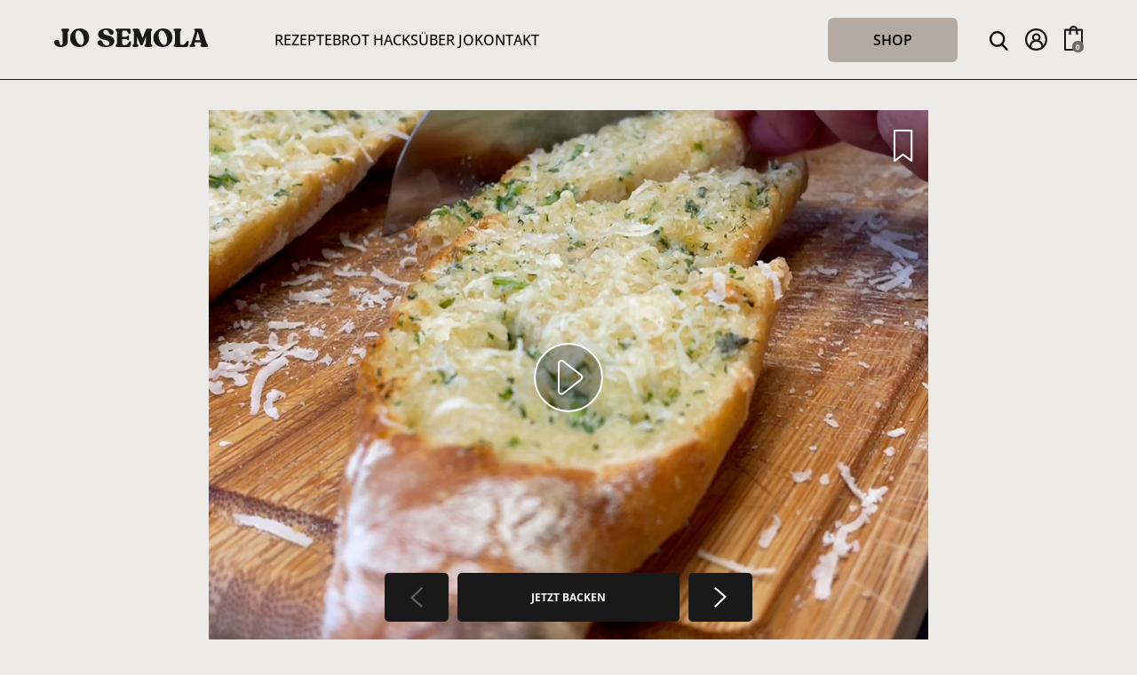

--- FILE ---
content_type: text/html; charset=UTF-8
request_url: https://josemola.de/rezepte/3-stunden-baguettes/
body_size: 30891
content:
<!doctype html>
<html lang="de">
<head>
    <meta charset="UTF-8">
    <meta name="viewport" content="width=device-width, initial-scale=1">
    <meta name='robots' content='index, follow, max-image-preview:large, max-snippet:-1, max-video-preview:-1' />
	<style>img:is([sizes="auto" i], [sizes^="auto," i]) { contain-intrinsic-size: 3000px 1500px }</style>
	
	<!-- This site is optimized with the Yoast SEO plugin v23.9 - https://yoast.com/wordpress/plugins/seo/ -->
	<title>3-Stunden Baguettes - Jo Semola</title><link rel="preload" data-rocket-preload as="image" href="https://josemola.de/wp-content/uploads/2022/10/071_3-Stunden-Baguettes.jpg" fetchpriority="high">
	<link rel="canonical" href="https://josemola.de/rezepte/3-stunden-baguettes/" />
	<meta property="og:locale" content="de_DE" />
	<meta property="og:type" content="article" />
	<meta property="og:title" content="3-Stunden Baguettes - Jo Semola" />
	<meta property="og:url" content="https://josemola.de/rezepte/3-stunden-baguettes/" />
	<meta property="og:site_name" content="Jo Semola" />
	<meta property="article:modified_time" content="2023-06-15T12:25:48+00:00" />
	<meta property="og:image" content="https://josemola.de/wp-content/uploads/2022/10/071_3-Stunden-Baguettes.jpg" />
	<meta property="og:image:width" content="1170" />
	<meta property="og:image:height" content="1530" />
	<meta property="og:image:type" content="image/jpeg" />
	<meta name="twitter:card" content="summary_large_image" />
	<script type="application/ld+json" class="yoast-schema-graph">{"@context":"https://schema.org","@graph":[{"@type":"WebPage","@id":"https://josemola.de/rezepte/3-stunden-baguettes/","url":"https://josemola.de/rezepte/3-stunden-baguettes/","name":"3-Stunden Baguettes - Jo Semola","isPartOf":{"@id":"https://josemola.de/#website"},"primaryImageOfPage":{"@id":"https://josemola.de/rezepte/3-stunden-baguettes/#primaryimage"},"image":{"@id":"https://josemola.de/rezepte/3-stunden-baguettes/#primaryimage"},"thumbnailUrl":"https://josemola.de/wp-content/uploads/2022/10/071_3-Stunden-Baguettes.jpg","datePublished":"2022-11-25T12:49:24+00:00","dateModified":"2023-06-15T12:25:48+00:00","breadcrumb":{"@id":"https://josemola.de/rezepte/3-stunden-baguettes/#breadcrumb"},"inLanguage":"de","potentialAction":[{"@type":"ReadAction","target":["https://josemola.de/rezepte/3-stunden-baguettes/"]}]},{"@type":"ImageObject","inLanguage":"de","@id":"https://josemola.de/rezepte/3-stunden-baguettes/#primaryimage","url":"https://josemola.de/wp-content/uploads/2022/10/071_3-Stunden-Baguettes.jpg","contentUrl":"https://josemola.de/wp-content/uploads/2022/10/071_3-Stunden-Baguettes.jpg","width":1170,"height":1530},{"@type":"BreadcrumbList","@id":"https://josemola.de/rezepte/3-stunden-baguettes/#breadcrumb","itemListElement":[{"@type":"ListItem","position":1,"name":"Home","item":"https://josemola.de/"},{"@type":"ListItem","position":2,"name":"3-Stunden Baguettes"}]},{"@type":"WebSite","@id":"https://josemola.de/#website","url":"https://josemola.de/","name":"Jo Semola","description":"","potentialAction":[{"@type":"SearchAction","target":{"@type":"EntryPoint","urlTemplate":"https://josemola.de/?s={search_term_string}"},"query-input":{"@type":"PropertyValueSpecification","valueRequired":true,"valueName":"search_term_string"}}],"inLanguage":"de"}]}</script>
	<!-- / Yoast SEO plugin. -->


<link rel='stylesheet' id='wc-stripe-blocks-checkout-style-css' href='https://josemola.de/wp-content/plugins/woocommerce-gateway-stripe/build/upe_blocks.css?ver=acb33218ad738f459cf6d53071b0e8c2' media='all' />
<link rel='stylesheet' id='cr-frontend-css-css' href='https://josemola.de/wp-content/plugins/customer-reviews-woocommerce/css/frontend.css?ver=5.63.1' media='all' />
<link rel='stylesheet' id='cr-badges-css-css' href='https://josemola.de/wp-content/plugins/customer-reviews-woocommerce/css/badges.css?ver=5.63.1' media='all' />
<link rel='stylesheet' id='select2-css' href='https://josemola.de/wp-content/plugins/woocommerce/assets/css/select2.css?ver=9.4.2' media='all' />
<link rel='stylesheet' id='woocommerce-layout-css' href='https://josemola.de/wp-content/plugins/woocommerce/assets/css/woocommerce-layout.css?ver=9.4.2' media='all' />
<link rel='stylesheet' id='woocommerce-smallscreen-css' href='https://josemola.de/wp-content/plugins/woocommerce/assets/css/woocommerce-smallscreen.css?ver=9.4.2' media='only screen and (max-width: 768px)' />
<link rel='stylesheet' id='woocommerce-general-css' href='https://josemola.de/wp-content/plugins/woocommerce/assets/css/woocommerce.css?ver=9.4.2' media='all' />
<style id='woocommerce-inline-inline-css'>
.woocommerce form .form-row .required { visibility: visible; }
</style>
<link rel='stylesheet' id='woosb-frontend-css' href='https://josemola.de/wp-content/plugins/woo-product-bundle-premium/assets/css/frontend.css?ver=8.1.1' media='all' />
<link rel='stylesheet' id='simplebar-css' href='https://josemola.de/wp-content/themes/josemola/css/simplebar.min.css?ver=1.1.7' media='all' />
<link rel='stylesheet' id='borlabs-cookie-css' href='https://josemola.de/wp-content/cache/borlabs-cookie/borlabs-cookie_1_de.css?ver=2.3-39' media='all' />
<link rel='stylesheet' id='lf_cart_css-css' href='https://josemola.de/wp-content/plugins/slide-in-cart/assets/css/lf_cart.css?ver=1.6' media='all' />
<link rel='stylesheet' id='woocommerce-gzd-layout-css' href='https://josemola.de/wp-content/plugins/woocommerce-germanized/build/static/layout-styles.css?ver=3.18.4' media='all' />
<style id='woocommerce-gzd-layout-inline-css'>
.woocommerce-checkout .shop_table { background-color: #eeeeee; } .product p.deposit-packaging-type { font-size: 1.25em !important; } p.woocommerce-shipping-destination { display: none; }
                .wc-gzd-nutri-score-value-a {
                    background: url(https://josemola.de/wp-content/plugins/woocommerce-germanized/assets/images/nutri-score-a.svg) no-repeat;
                }
                .wc-gzd-nutri-score-value-b {
                    background: url(https://josemola.de/wp-content/plugins/woocommerce-germanized/assets/images/nutri-score-b.svg) no-repeat;
                }
                .wc-gzd-nutri-score-value-c {
                    background: url(https://josemola.de/wp-content/plugins/woocommerce-germanized/assets/images/nutri-score-c.svg) no-repeat;
                }
                .wc-gzd-nutri-score-value-d {
                    background: url(https://josemola.de/wp-content/plugins/woocommerce-germanized/assets/images/nutri-score-d.svg) no-repeat;
                }
                .wc-gzd-nutri-score-value-e {
                    background: url(https://josemola.de/wp-content/plugins/woocommerce-germanized/assets/images/nutri-score-e.svg) no-repeat;
                }
            
body.woocommerce-checkout .fc-wrapper .shop_table { background-color: #eeeeee; }
</style>
<link rel='stylesheet' id='yith-wcwtl-style-css' href='https://josemola.de/wp-content/plugins/yith-woocommerce-waiting-list-premium/assets/css/yith-wcwtl-frontend.min.css?ver=3.17.0' media='all' />
<style id='yith-wcwtl-style-inline-css'>

		    .yith-wcwtl-output { background-color: #f9f9f9!important; padding: 40px 40px 40px 40px; border-radius: 15px;}
		    .yith-wcwtl-output.success, .yith-wcwtl-output.subscribed{ background-color: #f7fae2!important; color: #000000!important }
		    .yith-wcwtl-output .button{background:rgb(0,0,0)!important;color:#ffffff!important;}
			.yith-wcwtl-output .button:hover{background:rgb(58,58,58)!important;color:#ffffff!important;}
			.yith-wcwtl-output .button.button-leave{background:#a46497!important;color:#ffffff!important;}
			.yith-wcwtl-output .button.button-leave:hover{background:#935386!important;color:#ffffff!important;}
			.yith-wcwtl-output .yith-wcwtl-error{ background-color: #f9f9f9!important; color: #AF2323!important; }
			.yith-wcwtl-output .yith-wcwtl-success #Group circle{ fill:#e4edc1 }
			.yith-wcwtl-output .yith-wcwtl-success #Group g{ fill: #a1c746 }
			
</style>
<link rel='stylesheet' id='josemola-main-css' href='https://josemola.de/wp-content/themes/josemola/css/main.min.css?ver=1.1.7' media='all' />
<link rel='stylesheet' id='swiper-css' href='https://josemola.de/wp-content/themes/josemola/css/swiper-bundle.min.css?ver=1.1.7' media='all' />
<link rel='stylesheet' id='font-awesome-css-css' href='https://josemola.de/wp-content/themes/josemola/fonts/fontawesome-free-6.2.0-web/css/fontawesome.min.css?ver=1.1.7' media='all' />
<link rel='stylesheet' id='font-awesome-solid-css-css' href='https://josemola.de/wp-content/themes/josemola/fonts/fontawesome-free-6.2.0-web/css/solid.min.css?ver=1.1.7' media='all' />
<link rel='stylesheet' id='FGW_front_style-css' href='https://josemola.de/wp-content/plugins/free-gifts-product-for-woocommerce/assets/css/front.css?ver=1.0.0' media='all' />
<script src="https://josemola.de/wp-includes/js/jquery/jquery.min.js?ver=3.7.1" id="jquery-core-js"></script>
<script src="https://josemola.de/wp-includes/js/jquery/jquery-migrate.min.js?ver=3.4.1" id="jquery-migrate-js"></script>
<script src="https://josemola.de/wp-content/plugins/woocommerce/assets/js/jquery-blockui/jquery.blockUI.min.js?ver=2.7.0-wc.9.4.2" id="jquery-blockui-js" defer data-wp-strategy="defer"></script>
<script id="wc-add-to-cart-js-extra">
var wc_add_to_cart_params = {"ajax_url":"\/wp-admin\/admin-ajax.php","wc_ajax_url":"\/?wc-ajax=%%endpoint%%","i18n_view_cart":"Warenkorb anzeigen","cart_url":"https:\/\/josemola.de\/shop\/","is_cart":"","cart_redirect_after_add":"no"};
</script>
<script src="https://josemola.de/wp-content/plugins/woocommerce/assets/js/frontend/add-to-cart.min.js?ver=9.4.2" id="wc-add-to-cart-js" defer data-wp-strategy="defer"></script>
<script src="https://josemola.de/wp-content/plugins/woocommerce/assets/js/selectWoo/selectWoo.full.min.js?ver=1.0.9-wc.9.4.2" id="selectWoo-js" defer data-wp-strategy="defer"></script>
<script id="zxcvbn-async-js-extra">
var _zxcvbnSettings = {"src":"https:\/\/josemola.de\/wp-includes\/js\/zxcvbn.min.js"};
</script>
<script src="https://josemola.de/wp-includes/js/zxcvbn-async.min.js?ver=1.0" id="zxcvbn-async-js"></script>
<script src="https://josemola.de/wp-includes/js/dist/hooks.min.js?ver=4d63a3d491d11ffd8ac6" id="wp-hooks-js"></script>
<script src="https://josemola.de/wp-includes/js/dist/i18n.min.js?ver=5e580eb46a90c2b997e6" id="wp-i18n-js"></script>
<script id="wp-i18n-js-after">
wp.i18n.setLocaleData( { 'text direction\u0004ltr': [ 'ltr' ] } );
</script>
<script id="password-strength-meter-js-extra">
var pwsL10n = {"unknown":"Passwort-St\u00e4rke unbekannt","short":"Ganz schwach","bad":"Schwach","good":"Mittel","strong":"Stark","mismatch":"Keine \u00dcbereinstimmung"};
</script>
<script id="password-strength-meter-js-translations">
( function( domain, translations ) {
	var localeData = translations.locale_data[ domain ] || translations.locale_data.messages;
	localeData[""].domain = domain;
	wp.i18n.setLocaleData( localeData, domain );
} )( "default", {"translation-revision-date":"2025-09-23 13:58:05+0000","generator":"GlotPress\/4.0.1","domain":"messages","locale_data":{"messages":{"":{"domain":"messages","plural-forms":"nplurals=2; plural=n != 1;","lang":"de"},"%1$s is deprecated since version %2$s! Use %3$s instead. Please consider writing more inclusive code.":["%1$s ist seit Version %2$s veraltet! Benutze stattdessen %3$s. Bitte erw\u00e4ge, inklusiveren Code zu schreiben."]}},"comment":{"reference":"wp-admin\/js\/password-strength-meter.js"}} );
</script>
<script src="https://josemola.de/wp-admin/js/password-strength-meter.min.js?ver=6.7.3" id="password-strength-meter-js"></script>
<script id="wc-password-strength-meter-js-extra">
var wc_password_strength_meter_params = {"min_password_strength":"3","stop_checkout":"","i18n_password_error":"Bitte gib ein st\u00e4rkeres Passwort ein.","i18n_password_hint":"Tipp: Das Passwort sollte mindestens zw\u00f6lf Zeichen lang sein. F\u00fcr ein st\u00e4rkeres Passwort verwende Gro\u00df- und Kleinbuchstaben, Zahlen und Sonderzeichen wie ! \" ? $ % ^ & )."};
</script>
<script src="https://josemola.de/wp-content/plugins/woocommerce/assets/js/frontend/password-strength-meter.min.js?ver=9.4.2" id="wc-password-strength-meter-js" defer data-wp-strategy="defer"></script>
<script src="https://josemola.de/wp-content/plugins/woocommerce/assets/js/frontend/account-i18n.min.js?ver=9.4.2" id="wc-account-i18n-js" defer data-wp-strategy="defer"></script>
<script src="https://josemola.de/wp-content/plugins/woocommerce/assets/js/js-cookie/js.cookie.min.js?ver=2.1.4-wc.9.4.2" id="js-cookie-js" defer data-wp-strategy="defer"></script>
<script id="woocommerce-js-extra">
var woocommerce_params = {"ajax_url":"\/wp-admin\/admin-ajax.php","wc_ajax_url":"\/?wc-ajax=%%endpoint%%"};
</script>
<script src="https://josemola.de/wp-content/plugins/woocommerce/assets/js/frontend/woocommerce.min.js?ver=9.4.2" id="woocommerce-js" defer data-wp-strategy="defer"></script>
<script src="https://josemola.de/wp-content/themes/josemola/js/simplebar.min.js?ver=1.1.7" id="josemola-simplebar-js"></script>
<script id="borlabs-cookie-prioritize-js-extra">
var borlabsCookiePrioritized = {"domain":"josemola.de","path":"\/","version":"1","bots":"1","optInJS":{"statistics":{"google-tag-manager":"[base64]\/[base64]","google-analytics":"[base64]"},"external-media":{"matomo":"[base64]"}}};
</script>
<script src="https://josemola.de/wp-content/plugins/borlabs-cookie/assets/javascript/borlabs-cookie-prioritize.min.js?ver=2.3" id="borlabs-cookie-prioritize-js"></script>
<link rel="https://api.w.org/" href="https://josemola.de/wp-json/" /><link rel="EditURI" type="application/rsd+xml" title="RSD" href="https://josemola.de/xmlrpc.php?rsd" />
<link rel='shortlink' href='https://josemola.de/?p=1157' />
<link rel="alternate" title="oEmbed (JSON)" type="application/json+oembed" href="https://josemola.de/wp-json/oembed/1.0/embed?url=https%3A%2F%2Fjosemola.de%2Frezepte%2F3-stunden-baguettes%2F" />
<link rel="alternate" title="oEmbed (XML)" type="text/xml+oembed" href="https://josemola.de/wp-json/oembed/1.0/embed?url=https%3A%2F%2Fjosemola.de%2Frezepte%2F3-stunden-baguettes%2F&#038;format=xml" />
	<noscript><style>.woocommerce-product-gallery{ opacity: 1 !important; }</style></noscript>
	<!-- Google Tag Manager -->
<script>if('0'==='1'){(function(w,d,s,l,i){w[l]=w[l]||[];w[l].push({"gtm.start":
new Date().getTime(),event:"gtm.js"});var f=d.getElementsByTagName(s)[0],
j=d.createElement(s),dl=l!="dataLayer"?"&l="+l:"";j.async=true;j.src=
"https://www.googletagmanager.com/gtm.js?id="+i+dl;f.parentNode.insertBefore(j,f);
})(window,document,"script","dataLayer","GTM-K77KQ3K");}</script>
<!-- End Google Tag Manager --><script>
if('0' === '1') {
    window.dataLayer = window.dataLayer || [];
    function gtag(){dataLayer.push(arguments);}
    gtag('consent', 'default', {
       'ad_storage': 'denied',
       'analytics_storage': 'denied'
    });
    gtag("js", new Date());

    gtag("config", "G-S899296KZ9", { "anonymize_ip": true });

    (function (w, d, s, i) {
    var f = d.getElementsByTagName(s)[0],
        j = d.createElement(s);
    j.async = true;
    j.src =
        "https://www.googletagmanager.com/gtag/js?id=" + i;
    f.parentNode.insertBefore(j, f);
    })(window, document, "script", "G-S899296KZ9");
}
</script><style class='wp-fonts-local'>
@font-face{font-family:Inter;font-style:normal;font-weight:300 900;font-display:fallback;src:url('https://josemola.de/wp-content/plugins/woocommerce/assets/fonts/Inter-VariableFont_slnt,wght.woff2') format('woff2');font-stretch:normal;}
@font-face{font-family:Cardo;font-style:normal;font-weight:400;font-display:fallback;src:url('https://josemola.de/wp-content/plugins/woocommerce/assets/fonts/cardo_normal_400.woff2') format('woff2');}
</style>
<link rel="icon" href="https://josemola.de/wp-content/uploads/2022/09/cropped-jo-semola-favicon-260px-32x32.png" sizes="32x32" />
<link rel="icon" href="https://josemola.de/wp-content/uploads/2022/09/cropped-jo-semola-favicon-260px-192x192.png" sizes="192x192" />
<link rel="apple-touch-icon" href="https://josemola.de/wp-content/uploads/2022/09/cropped-jo-semola-favicon-260px-180x180.png" />
<meta name="msapplication-TileImage" content="https://josemola.de/wp-content/uploads/2022/09/cropped-jo-semola-favicon-260px-270x270.png" />
<meta name="generator" content="WP Rocket 3.18.2" data-wpr-features="wpr_oci wpr_desktop" /></head>
<body class="recipes-template-default single single-recipes postid-1157 woocommerce theme-josemola woocommerce-account woocommerce-page woocommerce-no-js woocommerce-active">

<header class="main-menu">
    <div class="inner">
        <div class="left">
            <div class="desktop">
                <div class="menu-header-container"><ul id="menu-header" class="menu"><li id="menu-item-48" class="menu-item menu-item-type-post_type menu-item-object-page menu-item-48"><a href="https://josemola.de/rezepte/">Rezepte</a></li>
<li id="menu-item-303" class="menu-item menu-item-type-taxonomy menu-item-object-category menu-item-303"><a href="https://josemola.de/brot-hacks/">Brot Hacks</a></li>
<li id="menu-item-23553" class="menu-item menu-item-type-post_type menu-item-object-page menu-item-23553"><a href="https://josemola.de/ueber-jo/">Über Jo</a></li>
<li id="menu-item-23552" class="menu-item menu-item-type-post_type menu-item-object-page menu-item-23552"><a href="https://josemola.de/kontakt/">Kontakt</a></li>
</ul></div>            </div>
            <div class="mobile">
                <a href="#" id="mobile-menu-toggler">
                    <img src="/wp-content/themes/josemola/img/menu.svg" alt="Open Menu">
                </a>
            </div>
        </div>
        <div class="center">
            <a href="/">
                <img src="/wp-content/themes/josemola/img/logo.svg" alt="Jo Semola">
            </a>
        </div>
        <div class="right">
            <div class="header-shop-button">
                <a href="https://josemola.de/shop/" onclick="shopClick()">
                    Shop                </a>
            </div>
            <div class="mobile-icons">
                <a href="#" id="header-search-toggle">
                    <img src="/wp-content/themes/josemola/img/search.svg" alt="Suchen">
                </a>
                <a href="#" id="header-account-toggle">
                    <img src="/wp-content/themes/josemola/img/profile.svg" alt="Mein Profil">
                </a>
                <a href="#" class="toggleCart lf_cart_toggle_buttons">
                    <img src="/wp-content/themes/josemola/img/cart.svg" alt="Warenkorb öffnen">
                </a>
            </div>
        </div>
    </div>
</header>

<div class="menu-flight-in" id="menu-flight-in">
    <div class="inner">
        <div class="close" id="close-mobile-menu">
            <a href="#">
                <img src="/wp-content/themes/josemola/img/close.svg" alt="menu schließen">
            </a>
        </div>
        <a class="main" href="/">
            <img src="/wp-content/themes/josemola/img/mobile-menu-logo.svg" alt="Jo Semola">
        </a>
        <div class="shop-button-container">
            <a href="https://josemola.de/shop/" onlick="shopClick()">
                Shop now            </a>
        </div>
        <div class="menu-mobile-menu-container"><ul id="menu-mobile-menu" class="menu"><li id="menu-item-34" class="menu-item menu-item-type-post_type menu-item-object-page menu-item-34"><a href="https://josemola.de/rezepte/">Rezepte</a></li>
<li id="menu-item-304" class="menu-item menu-item-type-taxonomy menu-item-object-category menu-item-304"><a href="https://josemola.de/brot-hacks/">Brot Hacks</a></li>
<li id="menu-item-5986" class="menu-item menu-item-type-custom menu-item-object-custom menu-item-5986"><a href="http://tidd.ly/3VhDPbm">Mein neues Buch &#8222;Breadventures&#8220;</a></li>
<li id="menu-item-32" class="menu-item menu-item-type-post_type menu-item-object-page menu-item-32"><a href="https://josemola.de/ueber-jo/">Über Jo</a></li>
<li id="menu-item-37" class="menu-item menu-item-type-post_type menu-item-object-page menu-item-37"><a href="https://josemola.de/kontakt/">Kontakt</a></li>
</ul></div>            <div class="hot">
                <div class="headline">
                    <div class="img-container">
                        <img alt="Flamme"
                             src="/wp-content/themes/josemola/img/white-fire.svg">
                    </div>
                    <h3>
                        Hot in den Socials                    </h3>
                </div>
                <div class="hot-grid">
                                            <div class="grid-elem">
                            <div class="postimage">
                                <a href="https://josemola.de/rezepte/kartoffelbrot-mit-bier/">

                                                                                                            <picture>
                                        <source type="image/webp" srcset="https://josemola.de/wp-content/uploads/2022/10/038_Kartoffelbrot-mit-Bier.jpg.webp">                                        <img class="woo"
                                             loading="lazy"
                                             src="https://josemola.de/wp-content/uploads/2022/10/038_Kartoffelbrot-mit-Bier.jpg"
                                             alt="Kartoffelbrot mit Bier">
                                    </picture>

                                    <div class="menu-likes">
                                        522 K                                        <img alt="Likes"
                                             src="/wp-content/themes/josemola/img/white-heart-empty.svg">
                                    </div>
                                </a>
                            </div>
                            <div class="text-part">
                                <div class="rating">
                                                <div class="global-star-ratings">
                <div class="back-stars">
                    <img src="/wp-content/themes/josemola/img/white-star-empty.svg" alt="white-star-empty" class="small-star">
                    <img src="/wp-content/themes/josemola/img/white-star-empty.svg" alt="white-star-empty" class="small-star">
                    <img src="/wp-content/themes/josemola/img/white-star-empty.svg" alt="white-star-empty" class="small-star">
                    <img src="/wp-content/themes/josemola/img/white-star-empty.svg" alt="white-star-empty" class="small-star">
                    <img src="/wp-content/themes/josemola/img/white-star-empty.svg" alt="white-star-empty" class="small-star">

                    <div class="front-stars" style="width: 98%">
                        <img src="/wp-content/themes/josemola/img/white-star.svg" alt="white-star" class="small-star">
                        <img src="/wp-content/themes/josemola/img/white-star.svg" alt="white-star" class="small-star">
                        <img src="/wp-content/themes/josemola/img/white-star.svg" alt="white-star" class="small-star">
                        <img src="/wp-content/themes/josemola/img/white-star.svg" alt="white-star" class="small-star">
                        <img src="/wp-content/themes/josemola/img/white-star.svg" alt="white-star" class="small-star">
                    </div>
                </div>
            </div>
                                            <div class="count">(31)</div>
                                </div>
                                <a href="https://josemola.de/rezepte/kartoffelbrot-mit-bier/">
                                    <h4>
                                        Kartoffelbrot mit Bier                                    </h4>
                                </a>
                            </div>
                        </div>
                                            <div class="grid-elem">
                            <div class="postimage">
                                <a href="https://josemola.de/rezepte/einfaches-brot-aus-405er-weizenmehl/">

                                                                                                            <picture>
                                        <source type="image/webp" srcset="https://josemola.de/wp-content/uploads/2023/07/Einfaches_Brot_405er_Startbild.jpg.webp">                                        <img class="woo"
                                             loading="lazy"
                                             src="https://josemola.de/wp-content/uploads/2023/07/Einfaches_Brot_405er_Startbild.jpg"
                                             alt="Einfaches Brot aus 405er Weizenmehl">
                                    </picture>

                                    <div class="menu-likes">
                                        332 K                                        <img alt="Likes"
                                             src="/wp-content/themes/josemola/img/white-heart-empty.svg">
                                    </div>
                                </a>
                            </div>
                            <div class="text-part">
                                <div class="rating">
                                                <div class="global-star-ratings">
                <div class="back-stars">
                    <img src="/wp-content/themes/josemola/img/white-star-empty.svg" alt="white-star-empty" class="small-star">
                    <img src="/wp-content/themes/josemola/img/white-star-empty.svg" alt="white-star-empty" class="small-star">
                    <img src="/wp-content/themes/josemola/img/white-star-empty.svg" alt="white-star-empty" class="small-star">
                    <img src="/wp-content/themes/josemola/img/white-star-empty.svg" alt="white-star-empty" class="small-star">
                    <img src="/wp-content/themes/josemola/img/white-star-empty.svg" alt="white-star-empty" class="small-star">

                    <div class="front-stars" style="width: 60%">
                        <img src="/wp-content/themes/josemola/img/white-star.svg" alt="white-star" class="small-star">
                        <img src="/wp-content/themes/josemola/img/white-star.svg" alt="white-star" class="small-star">
                        <img src="/wp-content/themes/josemola/img/white-star.svg" alt="white-star" class="small-star">
                        <img src="/wp-content/themes/josemola/img/white-star.svg" alt="white-star" class="small-star">
                        <img src="/wp-content/themes/josemola/img/white-star.svg" alt="white-star" class="small-star">
                    </div>
                </div>
            </div>
                                            <div class="count">(5)</div>
                                </div>
                                <a href="https://josemola.de/rezepte/einfaches-brot-aus-405er-weizenmehl/">
                                    <h4>
                                        Einfaches Brot aus 405er Weizenmehl                                    </h4>
                                </a>
                            </div>
                        </div>
                                    </div>
            </div>
                <div class="social">
            <a href="https://www.instagram.com/jo.semola/">
                INSTAGRAM
            </a>
            <a href="https://www.tiktok.com/@jo.semola">
                TIK TOK
            </a>
            <a href="https://www.youtube.com/c/josemola">
                YOUTUBE
            </a>
        </div>
        <div class="legal">
            <a href="/datenschutzerklaerung/">
                Datenschutz
            </a>
            <a href="/impressum/">
                Impressum
            </a>
        </div>
    </div>
</div>
<script type="application/ld+json">{"@context":"https://schema.org/","@type":"Recipe","name":"3-Stunden Baguettes","image":["https://josemola.de/wp-content/uploads/2022/10/071_3-Stunden-Baguettes.jpg"],"keywords":"","author":{"@type":"Person","name":"Jo Semola"},"datePublished":"2022-11-25","description":"Unversch\u00e4mt gute Baguettes, die super schnell gehen!","recipeYield":"1","recipeIngredient":["100 g Wasser, 100\u00b0C","30 g Altbrot","12 g Salz","alles vom Br\u00fchst\u00fcck","630 g Weizenmehl Type 550","350 g Wasser, 25\u00b0C","9 g Hefe","12 g Oliven\u00f6l"],"recipeInstructions":[{"@type":"HowToStep","name":"Step 1.0","text":"Altbrot und Salz mit kochendem Wasser \u00fcbergie\u00dfen und 10 Minuten quellen lassen.\n","url":"https://josemola.de/rezepte/3-stunden-baguettes/#step1","image":"https://josemola.de/wp-content/uploads/2022/11/071_3-Stunden-Baguettes_step01.jpg"},{"@type":"HowToStep","name":"Step 2.0","text":"Alle Hauptteig-Zutaten au\u00dfer das Br\u00fchst\u00fcck und \u00d6l 8-10 Minuten zu einem glatten Teig verkneten.\n","url":"https://josemola.de/rezepte/3-stunden-baguettes/#step2","image":"https://josemola.de/wp-content/uploads/2022/11/071_3-Stunden-Baguettes_step02.jpg"},{"@type":"HowToStep","name":"Step 2.1","text":"\u00d6l und Br\u00fchst\u00fcck zugeben und 3-4 Minuten fertig kneten.\n","url":"https://josemola.de/rezepte/3-stunden-baguettes/#step2","image":"https://josemola.de/wp-content/uploads/2022/11/071_3-Stunden-Baguettes_step02.jpg"},{"@type":"HowToStep","name":"Step 2.2","text":"Bei Teigtemperatur von ca. 28\u00b0C 1 Stunde ruhen lassen.\n","url":"https://josemola.de/rezepte/3-stunden-baguettes/#step2","image":"https://josemola.de/wp-content/uploads/2022/11/071_3-Stunden-Baguettes_step02.jpg"},{"@type":"HowToStep","name":"Step 3.0","text":"3 Teiglinge abstechen und auf der bemehlten Arbeitsplatte erst von beiden Seiten zur Mitte einschlagen, straff zu Zylindern aufrollen und dann gleichm\u00e4\u00dfig lang wirken. Mit Schluss nach oben im bemehlten Tuch 1 Stunde ruhen lassen.\n","url":"https://josemola.de/rezepte/3-stunden-baguettes/#step3","image":"https://josemola.de/wp-content/uploads/2022/11/071_3-Stunden-Baguettes_step03.jpg"},{"@type":"HowToStep","name":"Step 4.0","text":"Den Backofen auf 230\u00b0C vorheizen.\n","url":"https://josemola.de/rezepte/3-stunden-baguettes/#step4","image":"https://josemola.de/wp-content/uploads/2022/11/071_3-Stunden-Baguettes_step04.jpg"},{"@type":"HowToStep","name":"Step 4.1","text":"\nDie Baguettes sehr schonend auf ein Backblech wenden, einschneiden und 20-25 Minuten bei 230\u00b0C mit Dampf backen.\n\n","url":"https://josemola.de/rezepte/3-stunden-baguettes/#step4","image":"https://josemola.de/wp-content/uploads/2022/11/071_3-Stunden-Baguettes_step04.jpg"}],"recipeCategory":"Baguette","cookTime":"PT25M","prepTime":"PT150M","video":{"@type":"VideoObject","name":"3-Stunden Baguettes","description":"Unversch\u00e4mt gute Baguettes, die super schnell gehen!","embedUrl":"https://player.vimeo.com/video/763691064?h=c20b9ed533","thumbnailUrl":"https://josemola.de/wp-content/uploads/2022/10/071_3-Stunden-Baguettes.jpg","uploadDate":"2022-11-25T13:49:24+01:00","contentUrl":"https://josemola.de/rezepte/3-stunden-baguettes/"},"nutrition":{"@type":"NutritionInformation","calories":"203 Kcal pro 100g"},"aggregateRating":{"@type":"AggregateRating","ratingValue":"5.00","ratingCount":"14","bestRating":5,"worstRating":0}}</script><section class="header">
        <script>let joRecipeId = 1157;</script>
    <div class="bookmark single-bookmark go-to-login" data-message="Melde dich an, um Rezepte zu speichern"
         data-id="1157">
        <img src="/wp-content/themes/josemola/img/bookmark.svg"
             alt="als Favorit speichern">
    </div>

    
    <div class="swiper swiper-recipe">
        <div class="swiper-wrapper">
                            <div class="swiper-slide video-element"
                     data-video="https://player.vimeo.com/video/763691064?h=c20b9ed533"                      data-desktop="https://josemola.de/wp-content/uploads/2022/10/071_3-Stunden-Baguettes.jpg"
                     data-mobile="https://josemola.de/wp-content/uploads/2022/10/071_3-Stunden-Baguettes.jpg"
                >
                                        <a href="#"
                       class="video-element"
                       data-hackid="0"
                       data-video="https://player.vimeo.com/video/763691064?h=c20b9ed533"
                    >
                        <img src="/wp-content/themes/josemola/img/play.svg" alt="video abspielen">
                    </a>
                                        <img class="inner-set-image" alt="recipe header image" src="">
                </div>
                    </div>
        <div class="swiper-pagination"></div>
    </div>
    <div class="title">
        <h1>3-Stunden Baguettes</h1>
    </div>
</section><div class="step-navigation">
            <a href="#" class="back">
            <svg xmlns="http://www.w3.org/2000/svg" width="13.14" height="22.186" viewBox="0 0 13.14 22.186">
                <path d="M22.732,2,12.976,12.976,2,2" transform="translate(14.433 -1.293) rotate(90)" fill="none"
                      stroke="#fff" stroke-width="2" opacity="0.328"/>
            </svg>
        </a>
    
    <a href="#" class="overview">
        Jetzt backen    </a>

            <a href="#" class="forward">
            <svg xmlns="http://www.w3.org/2000/svg" width="13.14" height="22.186" viewBox="0 0 13.14 22.186">
                <path d="M22.732,2,12.976,12.976,2,2" transform="translate(-1.293 23.479) rotate(-90)" fill="none"
                      stroke="#fff" stroke-width="2"/>
            </svg>
        </a>
    </div>
<section class="share">
    <div class="share_icon">
        <a href="#" title="teilen">
            <img src="/wp-content/themes/josemola/img/share.svg" alt="Teilen">
            Share
        </a>
    </div>
    <div class="review" id="rating-replace">

                    <div class="global-star-ratings">
                <div class="back-stars">
                    <img src="/wp-content/themes/josemola/img/star-empty.svg" alt="star-empty" class="small-star">
                    <img src="/wp-content/themes/josemola/img/star-empty.svg" alt="star-empty" class="small-star">
                    <img src="/wp-content/themes/josemola/img/star-empty.svg" alt="star-empty" class="small-star">
                    <img src="/wp-content/themes/josemola/img/star-empty.svg" alt="star-empty" class="small-star">
                    <img src="/wp-content/themes/josemola/img/star-empty.svg" alt="star-empty" class="small-star">

                    <div class="front-stars" style="width: 100%">
                        <img src="/wp-content/themes/josemola/img/comment-star.svg" alt="comment-star" class="small-star">
                        <img src="/wp-content/themes/josemola/img/comment-star.svg" alt="comment-star" class="small-star">
                        <img src="/wp-content/themes/josemola/img/comment-star.svg" alt="comment-star" class="small-star">
                        <img src="/wp-content/themes/josemola/img/comment-star.svg" alt="comment-star" class="small-star">
                        <img src="/wp-content/themes/josemola/img/comment-star.svg" alt="comment-star" class="small-star">
                    </div>
                </div>
            </div>
        <div class="desc">(14 Bewertungen)</div>    </div>
    <div class="print">
        <a href="#" title="drucken">
            <img src="/wp-content/themes/josemola/img/print.svg" alt="Drucken">
            Drucken
        </a>
    </div>
</section>

<div class="s1xshare_popup">
    <div class="header">
        Teilen mit
        <div class="close">
            <img src="/wp-content/themes/josemola/img/close.svg" alt="schließen">
        </div>
    </div>
        <div class="inner">
        <a target="_blank" rel="noopener" href="https://pinterest.com/pin/create/link/?url=https://josemola.de/rezepte/3-stunden-baguettes/" title="Teilen auf Pinterest">
            <img src="/wp-content/themes/josemola/img/pinterest.svg" alt="Pinterest">
            Pinterest
        </a>
        <a target="_blank" rel="noopener" href="https://www.facebook.com/sharer.php?u=https://josemola.de/rezepte/3-stunden-baguettes/" title="Teilen auf Facebook">
            <img src="/wp-content/themes/josemola/img/facebook.svg" alt="Facebook">
            Facebook
        </a>
        <a target="_blank" rel="noopener" href="https://twitter.com/share?url=https://josemola.de/rezepte/3-stunden-baguettes/" title="Teilen auf Twitter">
            <img src="/wp-content/themes/josemola/img/twitter.svg" alt="Twitter">
            Twitter
        </a>
        <a target="_blank" rel="noopener" href="https://api.whatsapp.com/send?text=https://josemola.de/rezepte/3-stunden-baguettes/" title="Teilen auf WhatsApp">
            <img src="/wp-content/themes/josemola/img/whatsapp.svg" alt="WhatsApp">
            WhatsApp
        </a>
        <a target="_blank" rel="noopener" href="/cdn-cgi/l/email-protection#221d404d465b1f4a56565251180d0d484d51474f4d4e430c46470d504758475256470d110f5156574c46474c0f4043455747565647510d" title="Teilen als Email">
            <img src="/wp-content/themes/josemola/img/email.svg" alt="Email">
            Email
        </a>
    </div>
</div>
<div class="vote_popup">
    <div class="inner">
        <a href="#" class="close">
            <img src="/wp-content/themes/josemola/img/close.svg" alt="Schließen">
        </a>
        <h3>
            Rezept bewerten        </h3>
        Du musst dich einloggen, um eine Bewertung abgeben zu können.            <button type="button" class="go-to-login">
                Jetzt einloggen            </button>
            </div>
</div><section class="short-description">
    <div class="inner">
        „Unverschämt gute Baguettes, die super schnell gehen!“
    </div>
</section><section class="author">
            <div class="image">
            <img src="https://josemola.de/wp-content/uploads/2022/12/Ueber-Jo-Semola_neu-150x150.jpg" alt="Jo Semola">
        </div>
        <div class="name">
            Jo Semola<br>
            <span>Creator & Brotexperte</span>
        </div>
        <div class="social">
            Follow on:
                                    <a href="https://www.instagram.com/jo.semola/" target="_blank">
                        <svg xmlns="http://www.w3.org/2000/svg" width="18.001" height="18" viewBox="0 0 18.001 18">
                            <path  d="M9,1.622c2.4,0,2.688.009,3.637.051a4.982,4.982,0,0,1,1.671.309,2.789,2.789,0,0,1,1.035.673,2.789,2.789,0,0,1,.673,1.035,4.98,4.98,0,0,1,.309,1.671c.043.949.051,1.234.051,3.637s-.009,2.688-.051,3.637a4.981,4.981,0,0,1-.309,1.671,2.98,2.98,0,0,1-1.708,1.708,4.981,4.981,0,0,1-1.671.309c-.949.043-1.234.051-3.637.051s-2.688-.009-3.637-.051a4.98,4.98,0,0,1-1.671-.309,2.788,2.788,0,0,1-1.035-.673,2.789,2.789,0,0,1-.673-1.035,4.98,4.98,0,0,1-.309-1.671C1.633,11.686,1.625,11.4,1.625,9s.009-2.688.051-3.637A4.981,4.981,0,0,1,1.985,3.69a2.789,2.789,0,0,1,.673-1.032,2.789,2.789,0,0,1,1.035-.673,4.981,4.981,0,0,1,1.671-.309C6.312,1.632,6.6,1.624,9,1.624M9,0C6.556,0,6.249.01,5.29.054A6.606,6.606,0,0,0,3.1.473,4.412,4.412,0,0,0,1.511,1.51,4.412,4.412,0,0,0,.473,3.1,6.606,6.606,0,0,0,.055,5.29C.01,6.249,0,6.556,0,9s.01,2.751.054,3.711A6.606,6.606,0,0,0,.472,14.9,4.412,4.412,0,0,0,1.51,16.49,4.412,4.412,0,0,0,3.1,17.528a6.606,6.606,0,0,0,2.185.418C6.249,17.99,6.555,18,9,18s2.751-.01,3.711-.054a6.606,6.606,0,0,0,2.185-.418A4.6,4.6,0,0,0,17.527,14.9a6.606,6.606,0,0,0,.418-2.185C17.99,11.751,18,11.445,18,9s-.01-2.751-.054-3.711A6.606,6.606,0,0,0,17.528,3.1,4.412,4.412,0,0,0,16.491,1.51,4.412,4.412,0,0,0,14.9.473,6.606,6.606,0,0,0,12.711.054C11.751.01,11.445,0,9,0ZM9,4.379A4.622,4.622,0,1,0,13.622,9,4.622,4.622,0,0,0,9,4.379ZM9,12a3,3,0,1,1,3-3,3,3,0,0,1-3,3ZM14.884,4.2a1.08,1.08,0,1,1-1.08-1.08A1.08,1.08,0,0,1,14.884,4.2Z" transform="translate(0 0)" fill="#191919" opacity="0.4"/>
                        </svg>
                    </a>
                                                    <a href="https://www.tiktok.com/@jo.semola" target="_blank">
                        <svg xmlns="http://www.w3.org/2000/svg" width="15.435" height="18" viewBox="0 0 15.435 18">
                            <path d="M11.827,0c.3,2.554,1.723,4.077,4.2,4.239V7.112A6.566,6.566,0,0,1,11.87,5.9V11.27c0,6.826-7.441,8.959-10.433,4.066C-.483,12.189.692,6.664,6.859,6.443v3.03a8.923,8.923,0,0,0-1.431.351,2.441,2.441,0,0,0-1.933,2.868C3.91,15.629,9.3,16.5,8.851,10.758V.006h2.976Z" transform="translate(-0.593)" fill="#191919" fill-rule="evenodd"/>
                        </svg>
                    </a>
                                                <a href="https://www.youtube.com/c/josemola" target="_blank">
                    <svg xmlns="http://www.w3.org/2000/svg" width="25.701" height="18" viewBox="0 0 25.701 18">
                        <g transform="translate(0 0)">
                            <path d="M26.952,3.219A3.231,3.231,0,0,0,24.677.944C22.683.4,14.655.4,14.655.4S6.628.416,4.633.961A3.231,3.231,0,0,0,2.359,3.235c-.6,3.542-.837,8.942.016,12.346a3.231,3.231,0,0,0,2.275,2.275c1.994.544,10.022.544,10.022.544s8.027,0,10.022-.544a3.231,3.231,0,0,0,2.275-2.275C27.6,12.033,27.8,6.636,26.952,3.219Z" transform="translate(-1.818 -0.4)" fill="#191919"/>
                            <path d="M64.2,39.314l6.659-3.857L64.2,31.6Z" transform="translate(-53.918 -26.457)" fill="#fff"/>
                        </g>
                    </svg>
                </a>
                                    </div>
        <div class="description">
                    </div>
        </section><section class="categories">
    <h3>Rezepteigenschaften</h3>
    <ul>
                    <li>
                #Baguette            </li>
                    <li>
                #Weizen            </li>
                    <li>
                #Hefe            </li>
                    <li>
                #Einfach            </li>
            </ul>
</section><section class="metrics">
        <div class="metric-time-container">
        <div class="metric-full-time">
            <span>
                Gesamtdauer:
            </span>
            2 Std. 55 Min.        </div>
        <div class="working-time metric-element">
            <div>
                30 Min.            </div>
            <span>Arbeitszeit</span>
        </div>
        <div class="rest-time metric-element">
            <div>
                2 Std.            </div>
            <span>Ruhezeit</span>
        </div>
        <div class="baking-time metric-element">
            <div>20 - 25 Min.</div>
            <span>Backzeit</span>
        </div>
    </div>
    <div class="niveau">
                <span>Schwierigkeit:</span>&nbsp;Einfach                <img src="/wp-content/themes/josemola/img/niveau-einfach.svg" alt="Schwierigkeit ">
            </div>
</section><section class="ingredients">
    <h2>Zutaten</h2>
    <div class="portion">
                <div class="main_portion" data-value="1">
            <span>1</span>
            Portion        </div>
        <div class="portion-toggler">
            <a href="#" class="portion-toggler-botton" data-multiplier="0.5">
                x0,5
            </a>
            <a href="#" class="portion-toggler-botton active" data-multiplier="1">
                x1
            </a>
            <a href="#" class="portion-toggler-botton" data-multiplier="2">
                x2
            </a>
            <a href="#" class="portion-toggler-botton" data-multiplier="3">
                x3
            </a>
        </div>
    </div>
    <div class="legend">
        1 Portion = 3 Baguettes    </div>

    <div class="ingredients-blocks">
                <div class="block">
            <h3>Für das <span data-id="1762" class="abc-popup-link">Brühstück</span></h3>
            <ul>
                                <li>
                                            <div class="amount value"
                             data-value="100">
                        <span>100</span> g                        </div>
                        <div class="title">
                            Wasser, 100°C
                            
                        </div>
                                    </li>

                                <li>
                                            <div class="amount value"
                             data-value="30">
                        <span>30</span> g                        </div>
                        <div class="title">
                            <span data-id="1741" class="abc-popup-link">Altbrot</span>
                            
                        </div>
                                    </li>

                                <li>
                                            <div class="amount value"
                             data-value="12">
                        <span>12</span> g                        </div>
                        <div class="title">
                            Salz
                            
                        </div>
                                    </li>

                            </ul>
        </div>

                <div class="block">
            <h3>Für den Hauptteig</h3>
            <ul>
                                <li>
                                            <div class="amount">
                            alles vom                        </div>
                        <div class="title">
                            <span data-id="1762" class="abc-popup-link">Brühstück</span>
							
                        </div>
                                    </li>

                                <li>
                                            <div class="amount value"
                             data-value="630">
                        <span>630</span> g                        </div>
                        <div class="title">
                            Weizenmehl Type 550
                            
                        </div>
                                    </li>

                                <li>
                                            <div class="amount value"
                             data-value="350">
                        <span>350</span> g                        </div>
                        <div class="title">
                            Wasser, 25°C
                            
                        </div>
                                    </li>

                                <li>
                                            <div class="amount value"
                             data-value="9">
                        <span>9</span> g                        </div>
                        <div class="title">
                            <span data-id="3425" class="abc-popup-link">Hefe</span>
                            
                        </div>
                                    </li>

                                <li>
                                            <div class="amount value"
                             data-value="12">
                        <span>12</span> g                        </div>
                        <div class="title">
                            Olivenöl
                            
                        </div>
                                    </li>

                            </ul>
        </div>

            </div>
    <div class="copy">
        <img src="/wp-content/themes/josemola/img/copy.svg" alt="Zutaten kopieren">
        <a class="copy-ingredients" href="#">
            Zutaten kopieren
        </a>
    </div>
</section>    <section class="utensils">
        <h3>Das brauchst du</h3>
        <p>
            kleine Schüssel, Große Schüssel, Küchenmaschine, <span data-id="3473" class="abc-popup-link">Teigkarte</span>, Leinentuch, Teigmesser, Dampfschüssel        </p>
    </section>
<section class="nutritional">
    <h3>Nährwerte pro 100g</h3>

        <div class="items">
        <div class="item">
            203            <span>Kcal</span>
        </div>
        <div class="item">
            6,19 g
            <span>Eiweiß</span>
        </div>
        <div class="item">
            1,58 g
            <span>Fett</span>
        </div>
        <div class="item">
            39,69 g
            <span>Carbs</span>
        </div>
    </div>
</section>
<div class="main-steps"><section class="steps">
    <div class="heading-image">
        <picture>
            <source
            media="(max-width: 834px)"
            srcset="/wp-content/themes/josemola/img/lets-bake-mobile.svg"
            >
            <source
                media="(min-width: 834px)"
                srcset="/wp-content/themes/josemola/img/lets-bake-desktop.svg"
            >
            <img src="/wp-content/themes/josemola/img/lets-bake-mobile.svg" alt="lets bake">
        </picture>
    </div>

            <div class="imageToggler">
            <span class="label">Bilder ausblenden</span>
            <label class="switch">
                <input type="checkbox" checked class="stepImageToggler" autocomplete="off">
                <span class="slider"></span>
            </label>
        </div>
        <div class="step-list main-list">
                                <section class="step"
                                                    id="step1"
                                            >
                        <div class="image">
                            <div class="image-set-position" data-mobile="https://josemola.de/wp-content/uploads/2022/11/071_3-Stunden-Baguettes_step01.jpg"
                                 data-desktop="" data-position="center">
                                <img loading="lazy" class="inner-set-image" alt="step image" src="">
                            </div>
                            <div class="step-head">
                                Step 1 von 4                            </div>
                        </div>
                        <div class="step-ingredients">
                                                                <div class="item">
                                        <img src="/wp-content/themes/josemola/img/step-ingredients.svg" alt="Zutaten">
                                        <div>
                                            <span>Für das <span data-id="1762" class="abc-popup-link">Brühstück</span>: </span> <span class="modify-amount" data-value="100">100</span>g Wasser, 100°C | <span class="modify-amount" data-value="30">30</span>g <span data-id="1741" class="abc-popup-link">Altbrot</span> | <span class="modify-amount" data-value="12">12</span>g Salz                                        </div>
                                    </div>
                                                        </div>
                                                    <div class="step-utensils">
                                                                <div class="item">
                                    <img src="/wp-content/themes/josemola/img/steps-utensils.svg" alt="Utensilien">
                                    <div>
                                        kleine Schüssel                                    </div>

                                </div>
                            </div>
                                                <div class="working-steps">
                                                                <div class="description numbered" data-number="1.1">
                                        <div class="ewa-rteLine"><span data-id="1741" class="abc-popup-link">Altbrot</span> und Salz mit kochendem Wasser übergießen und 10 Minuten quellen lassen.</div>
                                    </div>
                                                                            <div class="info">
                                            <div class="title"><span data-id="1762" class="abc-popup-link">Brühstück</span></div>
                                            <div class="inner">
                                                                                                <img src="/wp-content/themes/josemola/img/working-step.svg"
                                                     alt="Brühstück">
                                                <div>
                                                    <p class="time">
                                                        ~10 Min. Teigruhe                                                    </p>
                                                    <p class="temperatur">
                                                                                                            </p>
                                                </div>
                                            </div>
                                                                                    </div>
                                                                                                </div>
                    </section>
                                        <section class="step"
                                                    id="step2"
                                            >
                        <div class="image">
                            <div class="image-set-position" data-mobile="https://josemola.de/wp-content/uploads/2022/11/071_3-Stunden-Baguettes_step02.jpg"
                                 data-desktop="" data-position="center">
                                <img loading="lazy" class="inner-set-image" alt="step image" src="">
                            </div>
                            <div class="step-head">
                                Step 2 von 4                            </div>
                        </div>
                        <div class="step-ingredients">
                                                                <div class="item">
                                        <img src="/wp-content/themes/josemola/img/step-ingredients.svg" alt="Zutaten">
                                        <div>
                                            <span>Für den Hauptteig: </span> <span data-id="1762" class="abc-popup-link">Brühstück</span> | <span class="modify-amount" data-value="630">630</span>g Weizenmehl Type 550 | <span class="modify-amount" data-value="350">350</span>g Wasser, 25°C | <span class="modify-amount" data-value="9">9</span>g <span data-id="3425" class="abc-popup-link">Hefe</span> | <span class="modify-amount" data-value="12">12</span>g Olivenöl                                        </div>
                                    </div>
                                                        </div>
                                                    <div class="step-utensils">
                                                                <div class="item">
                                    <img src="/wp-content/themes/josemola/img/steps-utensils.svg" alt="Utensilien">
                                    <div>
                                        Große Schüssel, Küchenmaschine                                    </div>

                                </div>
                            </div>
                                                <div class="working-steps">
                                                                <div class="description numbered" data-number="2.1">
                                        <p>Alle Hauptteig-Zutaten außer das <span data-id="1762" class="abc-popup-link">Brühstück</span> und Öl 8-10 Minuten zu einem glatten Teig verkneten.</p>
                                    </div>
                                                                                                            <div class="description numbered" data-number="2.2">
                                        <div>Öl und <span data-id="1762" class="abc-popup-link">Brühstück</span> zugeben und 3-4 Minuten fertig kneten.</div>
                                    </div>
                                                                                                            <div class="description numbered" data-number="2.3">
                                        <p>Bei Teigtemperatur von ca. 28°C 1 Stunde ruhen lassen.</p>
                                    </div>
                                                                            <div class="info">
                                            <div class="title">Hauptteig</div>
                                            <div class="inner">
                                                                                                <img src="/wp-content/themes/josemola/img/working-step.svg"
                                                     alt="Hauptteig">
                                                <div>
                                                    <p class="time">
                                                        ~1 Std. Teigruhe                                                    </p>
                                                    <p class="temperatur">
                                                        Teigtemperatur: 28°C                                                    </p>
                                                </div>
                                            </div>
                                                                                    </div>
                                                                                                </div>
                    </section>
                                        <section class="step"
                                                    id="step3"
                                            >
                        <div class="image">
                            <div class="image-set-position" data-mobile="https://josemola.de/wp-content/uploads/2022/11/071_3-Stunden-Baguettes_step03.jpg"
                                 data-desktop="" data-position="center">
                                <img loading="lazy" class="inner-set-image" alt="step image" src="">
                            </div>
                            <div class="step-head">
                                Step 3 von 4                            </div>
                        </div>
                        <div class="step-ingredients">
                                                    </div>
                                                    <div class="step-utensils">
                                                                <div class="item">
                                    <img src="/wp-content/themes/josemola/img/steps-utensils.svg" alt="Utensilien">
                                    <div>
                                        <span data-id="3473" class="abc-popup-link">Teigkarte</span>, Leinentuch                                    </div>

                                </div>
                            </div>
                                                <div class="working-steps">
                                                                <div class="description numbered" data-number="3.1">
                                        <p>3 Teiglinge <span data-id="1743" class="abc-popup-link">abstechen</span> und auf der bemehlten Arbeitsplatte erst von beiden Seiten zur Mitte einschlagen, straff zu Zylindern aufrollen und dann gleichmäßig lang <span data-id="3493" class="abc-popup-link">wirken</span>. Mit <span data-id="3469" class="abc-popup-link">Schluss</span> nach oben im bemehlten Tuch 1 Stunde ruhen lassen.</p>
                                    </div>
                                                                            <div class="info">
                                            <div class="title">Teiglinge</div>
                                            <div class="inner">
                                                                                                <img src="/wp-content/themes/josemola/img/working-step.svg"
                                                     alt="Teiglinge">
                                                <div>
                                                    <p class="time">
                                                        ~1 Std. Teigruhe                                                    </p>
                                                    <p class="temperatur">
                                                                                                            </p>
                                                </div>
                                            </div>
                                                                                    </div>
                                                                                                </div>
                    </section>
                                        <section class="step"
                                                    id="step4"
                                            >
                        <div class="image">
                            <div class="image-set-position" data-mobile="https://josemola.de/wp-content/uploads/2022/11/071_3-Stunden-Baguettes_step04.jpg"
                                 data-desktop="" data-position="center">
                                <img loading="lazy" class="inner-set-image" alt="step image" src="">
                            </div>
                            <div class="step-head">
                                Step 4 von 4                            </div>
                        </div>
                        <div class="step-ingredients">
                                                    </div>
                                                    <div class="step-utensils">
                                                                <div class="item">
                                    <img src="/wp-content/themes/josemola/img/steps-utensils.svg" alt="Utensilien">
                                    <div>
                                        Teigmesser, Dampfschüssel                                    </div>

                                </div>
                            </div>
                                                <div class="working-steps">
                                                                <div class="description numbered" data-number="4.1">
                                        <div>Den Backofen auf 230°C vorheizen.</div>
                                    </div>
                                                                            <div class="info">
                                            <div class="title">Backofen</div>
                                            <div class="inner">
                                                                                                <img src="/wp-content/themes/josemola/img/step-bake.svg"
                                                     alt="Backofen">
                                                <div>
                                                    <p class="time">
                                                        ~30 Min. vorheizen                                                    </p>
                                                    <p class="temperatur">
                                                        Ofentemperatur: 230°C                                                    </p>
                                                </div>
                                            </div>
                                                                                    </div>
                                                                                                            <div class="description numbered" data-number="4.2">
                                        <div>
<p>Die Baguettes sehr schonend auf ein Backblech wenden, einschneiden und 20-25 Minuten bei 230°C mit Dampf backen.</p>
</div>
                                    </div>
                                                                            <div class="info">
                                            <div class="title">Baguettes</div>
                                            <div class="inner">
                                                                                                <img src="/wp-content/themes/josemola/img/step-bake.svg"
                                                     alt="Baguettes">
                                                <div>
                                                    <p class="time">
                                                        ~20-25 Min. backen                                                    </p>
                                                    <p class="temperatur">
                                                        Ofentemperatur: 230°C                                                    </p>
                                                </div>
                                            </div>
                                                                                            <div class="inner-subtext">
                                                    <img alt="Währenddessen"
                                                         src="/wp-content/themes/josemola/img/pointing-hand.svg">
                                                    mit Dampf                                                </div>
                                                                                    </div>
                                                                                                </div>
                    </section>
                                        </div>
    
    <div class="enjoy">
        <picture>
            <source
                media="(max-width: 834px)"
                srcset="/wp-content/themes/josemola/img/enjoy-mobile.svg"
            >
            <source
                media="(min-width: 834px) and (max-width: 1194px)"
                srcset="/wp-content/themes/josemola/img/enjoy-tablet.svg"
            >
            <source
                media="(min-width: 1194px)"
                srcset="/wp-content/themes/josemola/img/enjoy-desktop.svg"
            >
            <img src="/wp-content/themes/josemola/img/enjoy-mobile.svg" alt="enjoy">
        </picture>
    </div>

            <div class="social-buttons">
            
                        <div class="other">
                <div>Rezept ansehen auf</div>
                <div class="platforms">
                                        <div class="platform">
                        <a href="https://www.instagram.com/p/CZzIxgQFn4o/" target="_blank">
                            <svg xmlns="http://www.w3.org/2000/svg" width="23.564" height="23.563" viewBox="0 0 23.564 23.563">
                                <path d="M11.782,2.123c3.146,0,3.518.012,4.761.067a6.521,6.521,0,0,1,2.188.4,3.651,3.651,0,0,1,1.355.881,3.65,3.65,0,0,1,.881,1.355,6.52,6.52,0,0,1,.4,2.187c.057,1.242.067,1.616.067,4.761s-.012,3.518-.067,4.761a6.52,6.52,0,0,1-.4,2.188,3.9,3.9,0,0,1-2.236,2.236,6.52,6.52,0,0,1-2.188.4c-1.242.057-1.616.067-4.761.067s-3.518-.012-4.761-.067a6.519,6.519,0,0,1-2.187-.4,3.65,3.65,0,0,1-1.355-.881A3.65,3.65,0,0,1,2.6,18.728a6.52,6.52,0,0,1-.4-2.187c-.057-1.242-.067-1.616-.067-4.761s.012-3.518.067-4.761A6.52,6.52,0,0,1,2.6,4.83a3.65,3.65,0,0,1,.881-1.351A3.65,3.65,0,0,1,4.833,2.6a6.521,6.521,0,0,1,2.187-.4c1.242-.057,1.616-.067,4.761-.067m0-2.126c-3.2,0-3.6.013-4.858.071a8.648,8.648,0,0,0-2.86.548A5.775,5.775,0,0,0,1.977,1.977,5.775,5.775,0,0,0,.619,4.065a8.648,8.648,0,0,0-.547,2.86C.013,8.181,0,8.582,0,11.782s.013,3.6.071,4.858A8.648,8.648,0,0,0,.618,19.5a5.776,5.776,0,0,0,1.359,2.087,5.775,5.775,0,0,0,2.087,1.359,8.648,8.648,0,0,0,2.86.547c1.257.057,1.658.071,4.858.071s3.6-.013,4.858-.071a8.648,8.648,0,0,0,2.86-.547A6.025,6.025,0,0,0,22.945,19.5a8.648,8.648,0,0,0,.547-2.86c.059-1.256.072-1.658.072-4.858s-.013-3.6-.071-4.858a8.648,8.648,0,0,0-.547-2.86,5.775,5.775,0,0,0-1.359-2.087A5.775,5.775,0,0,0,19.5.619,8.648,8.648,0,0,0,16.64.071C15.383.013,14.982,0,11.782,0Zm0,5.732a6.051,6.051,0,1,0,6.05,6.05,6.051,6.051,0,0,0-6.05-6.05Zm0,9.978a3.927,3.927,0,1,1,3.927-3.927,3.927,3.927,0,0,1-3.927,3.927Zm7.7-10.217a1.414,1.414,0,1,1-1.414-1.414A1.414,1.414,0,0,1,19.485,5.493Z" fill="#191919"/>
                            </svg>
                        </a>
                    </div>
                                        <div class="platform">
                        <a href="https://www.tiktok.com/@jo.semola/video/7063071168697306374?is_copy_url=1&amp;is_from_webapp=v1" target="_blank">
                            <svg xmlns="http://www.w3.org/2000/svg" width="20.206" height="23.563" viewBox="0 0 20.206 23.563">
                                <path d="M15.3,0c.389,3.344,2.255,5.338,5.5,5.55V9.31A8.6,8.6,0,0,1,15.355,7.72v7.034c0,8.935-9.741,11.728-13.658,5.323C-.816,15.956.722,8.723,8.8,8.434V12.4a11.681,11.681,0,0,0-1.874.46c-1.8.606-2.814,1.746-2.531,3.754.545,3.846,7.6,4.982,7.013-2.531V.007h3.9Z" transform="translate(-0.593)" fill="#191919" fill-rule="evenodd"/>
                            </svg>
                        </a>
                    </div>
                                    </div>
            </div>
                    </div>
    </section></div><section class="comments">
    <h3>Kommentare &amp; Fragen</h3>
        
<div id="comments" class="comments-area">

            <ul class="comment-list">
            		<li id="comment-24482" class="comment byuser comment-author-lpluxer even thread-even depth-1">
			<article id="div-comment-24482" class="comment-body">
				<footer class="comment-meta">
					<div class="comment-author vcard">
												<b class="fn">Moes Noémie</b> <span class="says">sagt:</span>					</div><!-- .comment-author -->

					<div class="comment-metadata">
						<a href="https://josemola.de/rezepte/3-stunden-baguettes/#comment-24482"><time datetime="2024-05-11T16:30:17+02:00">11. Mai 2024 um 16:30 Uhr</time></a>					</div><!-- .comment-metadata -->

									</footer><!-- .comment-meta -->

				<div class="comment-content">
					<p>Ich hab ne Frage und zwar ist es normal dass der untere Teil nicht bräunlich wird sondern eher weich bleibt? Oder muss ich die Baguettes länger drinnen lassen?</p>
<div class="user-images"></div>
<div class="view-comment-rating"><img src="/wp-content/themes/josemola/img/comment-star.svg" alt="voller Stern "/><img src="/wp-content/themes/josemola/img/comment-star.svg" alt="voller Stern "/><img src="/wp-content/themes/josemola/img/comment-star.svg" alt="voller Stern "/><img src="/wp-content/themes/josemola/img/comment-star.svg" alt="voller Stern "/><img src="/wp-content/themes/josemola/img/comment-star.svg" alt="voller Stern "/></div>
				</div><!-- .comment-content -->

				<div class="reply"><span class="comment-link-span do-login">Zum Antworten anmelden</span></div>			</article><!-- .comment-body -->
		</li><!-- #comment-## -->
		<li id="comment-10505" class="comment byuser comment-author-susi-gaertner odd alt thread-odd thread-alt depth-1">
			<article id="div-comment-10505" class="comment-body">
				<footer class="comment-meta">
					<div class="comment-author vcard">
												<b class="fn">Susanna</b> <span class="says">sagt:</span>					</div><!-- .comment-author -->

					<div class="comment-metadata">
						<a href="https://josemola.de/rezepte/3-stunden-baguettes/#comment-10505"><time datetime="2023-11-14T12:56:49+01:00">14. November 2023 um 12:56 Uhr</time></a>					</div><!-- .comment-metadata -->

									</footer><!-- .comment-meta -->

				<div class="comment-content">
					<div class="user-images"></div>
<div class="view-comment-rating"><img src="/wp-content/themes/josemola/img/comment-star.svg" alt="voller Stern "/><img src="/wp-content/themes/josemola/img/comment-star.svg" alt="voller Stern "/><img src="/wp-content/themes/josemola/img/comment-star.svg" alt="voller Stern "/><img src="/wp-content/themes/josemola/img/comment-star.svg" alt="voller Stern "/><img src="/wp-content/themes/josemola/img/comment-star.svg" alt="voller Stern "/></div>
				</div><!-- .comment-content -->

				<div class="reply"><span class="comment-link-span do-login">Zum Antworten anmelden</span></div>			</article><!-- .comment-body -->
		</li><!-- #comment-## -->
		<li id="comment-5774" class="comment byuser comment-author-meister-spies even thread-even depth-1">
			<article id="div-comment-5774" class="comment-body">
				<footer class="comment-meta">
					<div class="comment-author vcard">
												<b class="fn">Jannis</b> <span class="says">sagt:</span>					</div><!-- .comment-author -->

					<div class="comment-metadata">
						<a href="https://josemola.de/rezepte/3-stunden-baguettes/#comment-5774"><time datetime="2023-08-22T16:14:54+02:00">22. August 2023 um 16:14 Uhr</time></a>					</div><!-- .comment-metadata -->

									</footer><!-- .comment-meta -->

				<div class="comment-content">
					<div class="user-images"></div>
<div class="view-comment-rating"><img src="/wp-content/themes/josemola/img/comment-star.svg" alt="voller Stern "/><img src="/wp-content/themes/josemola/img/comment-star.svg" alt="voller Stern "/><img src="/wp-content/themes/josemola/img/comment-star.svg" alt="voller Stern "/><img src="/wp-content/themes/josemola/img/comment-star.svg" alt="voller Stern "/><img src="/wp-content/themes/josemola/img/comment-star.svg" alt="voller Stern "/></div>
				</div><!-- .comment-content -->

				<div class="reply"><span class="comment-link-span do-login">Zum Antworten anmelden</span></div>			</article><!-- .comment-body -->
		</li><!-- #comment-## -->
		<li id="comment-5657" class="comment byuser comment-author-helena odd alt thread-odd thread-alt depth-1">
			<article id="div-comment-5657" class="comment-body">
				<footer class="comment-meta">
					<div class="comment-author vcard">
												<b class="fn">Helena</b> <span class="says">sagt:</span>					</div><!-- .comment-author -->

					<div class="comment-metadata">
						<a href="https://josemola.de/rezepte/3-stunden-baguettes/#comment-5657"><time datetime="2023-08-20T11:54:31+02:00">20. August 2023 um 11:54 Uhr</time></a>					</div><!-- .comment-metadata -->

									</footer><!-- .comment-meta -->

				<div class="comment-content">
					<div class="user-images"></div>
<div class="view-comment-rating"><img src="/wp-content/themes/josemola/img/comment-star.svg" alt="voller Stern "/><img src="/wp-content/themes/josemola/img/comment-star.svg" alt="voller Stern "/><img src="/wp-content/themes/josemola/img/comment-star.svg" alt="voller Stern "/><img src="/wp-content/themes/josemola/img/comment-star.svg" alt="voller Stern "/><img src="/wp-content/themes/josemola/img/comment-star.svg" alt="voller Stern "/></div>
				</div><!-- .comment-content -->

				<div class="reply"><span class="comment-link-span do-login">Zum Antworten anmelden</span></div>			</article><!-- .comment-body -->
		</li><!-- #comment-## -->
		<li id="comment-5569" class="comment byuser comment-author-birgit even thread-even depth-1">
			<article id="div-comment-5569" class="comment-body">
				<footer class="comment-meta">
					<div class="comment-author vcard">
												<b class="fn">Birgit</b> <span class="says">sagt:</span>					</div><!-- .comment-author -->

					<div class="comment-metadata">
						<a href="https://josemola.de/rezepte/3-stunden-baguettes/#comment-5569"><time datetime="2023-08-18T11:28:01+02:00">18. August 2023 um 11:28 Uhr</time></a>					</div><!-- .comment-metadata -->

									</footer><!-- .comment-meta -->

				<div class="comment-content">
					<div class="user-images"></div>
<div class="view-comment-rating"><img src="/wp-content/themes/josemola/img/comment-star.svg" alt="voller Stern "/><img src="/wp-content/themes/josemola/img/comment-star.svg" alt="voller Stern "/><img src="/wp-content/themes/josemola/img/comment-star.svg" alt="voller Stern "/><img src="/wp-content/themes/josemola/img/comment-star.svg" alt="voller Stern "/><img src="/wp-content/themes/josemola/img/comment-star.svg" alt="voller Stern "/></div>
				</div><!-- .comment-content -->

				<div class="reply"><span class="comment-link-span do-login">Zum Antworten anmelden</span></div>			</article><!-- .comment-body -->
		</li><!-- #comment-## -->
		<li id="comment-756" class="comment byuser comment-author-albinho7 odd alt thread-odd thread-alt depth-1">
			<article id="div-comment-756" class="comment-body">
				<footer class="comment-meta">
					<div class="comment-author vcard">
												<b class="fn">Daniel</b> <span class="says">sagt:</span>					</div><!-- .comment-author -->

					<div class="comment-metadata">
						<a href="https://josemola.de/rezepte/3-stunden-baguettes/#comment-756"><time datetime="2023-08-01T06:26:38+02:00">1. August 2023 um 06:26 Uhr</time></a>					</div><!-- .comment-metadata -->

									</footer><!-- .comment-meta -->

				<div class="comment-content">
					<div class="user-images"></div>
<div class="view-comment-rating"><img src="/wp-content/themes/josemola/img/comment-star.svg" alt="voller Stern "/><img src="/wp-content/themes/josemola/img/comment-star.svg" alt="voller Stern "/><img src="/wp-content/themes/josemola/img/comment-star.svg" alt="voller Stern "/><img src="/wp-content/themes/josemola/img/comment-star.svg" alt="voller Stern "/><img src="/wp-content/themes/josemola/img/comment-star.svg" alt="voller Stern "/></div>
				</div><!-- .comment-content -->

				<div class="reply"><span class="comment-link-span do-login">Zum Antworten anmelden</span></div>			</article><!-- .comment-body -->
		</li><!-- #comment-## -->
		<li id="comment-660" class="comment byuser comment-author-mandyheilmann even thread-even depth-1">
			<article id="div-comment-660" class="comment-body">
				<footer class="comment-meta">
					<div class="comment-author vcard">
												<b class="fn">Mandy</b> <span class="says">sagt:</span>					</div><!-- .comment-author -->

					<div class="comment-metadata">
						<a href="https://josemola.de/rezepte/3-stunden-baguettes/#comment-660"><time datetime="2023-07-29T15:20:06+02:00">29. Juli 2023 um 15:20 Uhr</time></a>					</div><!-- .comment-metadata -->

									</footer><!-- .comment-meta -->

				<div class="comment-content">
					<p>Ich habe die Baguettes schon mal auf normale Weise gebacken und fand es mega! Jetzt überlege ich die Baguettes mal auf einem Pizzastein zu backen, wird das was oder ist das ehr keine gute Idee? Was meint ihr?</p>
<div class="user-images"></div>
<div class="view-comment-rating"><img src="/wp-content/themes/josemola/img/comment-star.svg" alt="voller Stern "/><img src="/wp-content/themes/josemola/img/comment-star.svg" alt="voller Stern "/><img src="/wp-content/themes/josemola/img/comment-star.svg" alt="voller Stern "/><img src="/wp-content/themes/josemola/img/comment-star.svg" alt="voller Stern "/><img src="/wp-content/themes/josemola/img/comment-star.svg" alt="voller Stern "/></div>
				</div><!-- .comment-content -->

				<div class="reply"><span class="comment-link-span do-login">Zum Antworten anmelden</span></div>			</article><!-- .comment-body -->
		</li><!-- #comment-## -->
		<li id="comment-617" class="comment byuser comment-author-armin-schriever odd alt thread-odd thread-alt depth-1">
			<article id="div-comment-617" class="comment-body">
				<footer class="comment-meta">
					<div class="comment-author vcard">
												<b class="fn">Armin Schriever</b> <span class="says">sagt:</span>					</div><!-- .comment-author -->

					<div class="comment-metadata">
						<a href="https://josemola.de/rezepte/3-stunden-baguettes/#comment-617"><time datetime="2023-06-17T18:47:00+02:00">17. Juni 2023 um 18:47 Uhr</time></a>					</div><!-- .comment-metadata -->

									</footer><!-- .comment-meta -->

				<div class="comment-content">
					<p>Heute zum ersten Mal Baguette gebacken, mit diesem Rezept!<br />
Sensationell!</p>
<div class="user-images"><img loading="lazy" class="image-open-lightbox" data-src="https://josemola.de/wp-content/uploads/2023/06/IMG_7645.jpeg" src="https://josemola.de/wp-content/uploads/2023/06/IMG_7645-100x100.jpeg"/></div>
<div class="view-comment-rating"><img src="/wp-content/themes/josemola/img/comment-star.svg" alt="voller Stern "/><img src="/wp-content/themes/josemola/img/comment-star.svg" alt="voller Stern "/><img src="/wp-content/themes/josemola/img/comment-star.svg" alt="voller Stern "/><img src="/wp-content/themes/josemola/img/comment-star.svg" alt="voller Stern "/><img src="/wp-content/themes/josemola/img/comment-star.svg" alt="voller Stern "/></div>
				</div><!-- .comment-content -->

				<div class="reply"><span class="comment-link-span do-login">Zum Antworten anmelden</span></div>			</article><!-- .comment-body -->
		</li><!-- #comment-## -->
		<li id="comment-604" class="comment byuser comment-author-cornelia even thread-even depth-1">
			<article id="div-comment-604" class="comment-body">
				<footer class="comment-meta">
					<div class="comment-author vcard">
												<b class="fn">Anonym</b> <span class="says">sagt:</span>					</div><!-- .comment-author -->

					<div class="comment-metadata">
						<a href="https://josemola.de/rezepte/3-stunden-baguettes/#comment-604"><time datetime="2023-05-31T12:23:04+02:00">31. Mai 2023 um 12:23 Uhr</time></a>					</div><!-- .comment-metadata -->

									</footer><!-- .comment-meta -->

				<div class="comment-content">
					<p>einfach, unkompliziert, lecker 🥰</p>
<div class="user-images"></div>
<div class="view-comment-rating"><img src="/wp-content/themes/josemola/img/comment-star.svg" alt="voller Stern "/><img src="/wp-content/themes/josemola/img/comment-star.svg" alt="voller Stern "/><img src="/wp-content/themes/josemola/img/comment-star.svg" alt="voller Stern "/><img src="/wp-content/themes/josemola/img/comment-star.svg" alt="voller Stern "/><img src="/wp-content/themes/josemola/img/comment-star.svg" alt="voller Stern "/></div>
				</div><!-- .comment-content -->

				<div class="reply"><span class="comment-link-span do-login">Zum Antworten anmelden</span></div>			</article><!-- .comment-body -->
		</li><!-- #comment-## -->
		<li id="comment-533" class="comment byuser comment-author-felix-ebi odd alt thread-odd thread-alt depth-1">
			<article id="div-comment-533" class="comment-body">
				<footer class="comment-meta">
					<div class="comment-author vcard">
												<b class="fn">Felix Ebner</b> <span class="says">sagt:</span>					</div><!-- .comment-author -->

					<div class="comment-metadata">
						<a href="https://josemola.de/rezepte/3-stunden-baguettes/#comment-533"><time datetime="2023-04-18T14:22:16+02:00">18. April 2023 um 14:22 Uhr</time></a>					</div><!-- .comment-metadata -->

									</footer><!-- .comment-meta -->

				<div class="comment-content">
					<div class="user-images"></div>
<div class="view-comment-rating"><img src="/wp-content/themes/josemola/img/comment-star.svg" alt="voller Stern "/><img src="/wp-content/themes/josemola/img/comment-star.svg" alt="voller Stern "/><img src="/wp-content/themes/josemola/img/comment-star.svg" alt="voller Stern "/><img src="/wp-content/themes/josemola/img/comment-star.svg" alt="voller Stern "/><img src="/wp-content/themes/josemola/img/comment-star.svg" alt="voller Stern "/></div>
				</div><!-- .comment-content -->

				<div class="reply"><span class="comment-link-span do-login">Zum Antworten anmelden</span></div>			</article><!-- .comment-body -->
		</li><!-- #comment-## -->
		<li id="comment-509" class="comment byuser comment-author-werling-anna even thread-even depth-1">
			<article id="div-comment-509" class="comment-body">
				<footer class="comment-meta">
					<div class="comment-author vcard">
												<b class="fn">Anna</b> <span class="says">sagt:</span>					</div><!-- .comment-author -->

					<div class="comment-metadata">
						<a href="https://josemola.de/rezepte/3-stunden-baguettes/#comment-509"><time datetime="2023-04-10T09:32:48+02:00">10. April 2023 um 09:32 Uhr</time></a>					</div><!-- .comment-metadata -->

									</footer><!-- .comment-meta -->

				<div class="comment-content">
					<div class="user-images"></div>
<div class="view-comment-rating"><img src="/wp-content/themes/josemola/img/comment-star.svg" alt="voller Stern "/><img src="/wp-content/themes/josemola/img/comment-star.svg" alt="voller Stern "/><img src="/wp-content/themes/josemola/img/comment-star.svg" alt="voller Stern "/><img src="/wp-content/themes/josemola/img/comment-star.svg" alt="voller Stern "/><img src="/wp-content/themes/josemola/img/comment-star.svg" alt="voller Stern "/></div>
				</div><!-- .comment-content -->

				<div class="reply"><span class="comment-link-span do-login">Zum Antworten anmelden</span></div>			</article><!-- .comment-body -->
		</li><!-- #comment-## -->
		<li id="comment-435" class="comment byuser comment-author-arneschuch odd alt thread-odd thread-alt depth-1">
			<article id="div-comment-435" class="comment-body">
				<footer class="comment-meta">
					<div class="comment-author vcard">
												<b class="fn">A. S. aus Do</b> <span class="says">sagt:</span>					</div><!-- .comment-author -->

					<div class="comment-metadata">
						<a href="https://josemola.de/rezepte/3-stunden-baguettes/#comment-435"><time datetime="2023-03-17T09:24:53+01:00">17. März 2023 um 09:24 Uhr</time></a>					</div><!-- .comment-metadata -->

									</footer><!-- .comment-meta -->

				<div class="comment-content">
					<p>Mmh, der erste Versuch war geht so erfolgreich. Die Kruste war nach 20 min. doch schon sehr dunkel und hart. Vor allem sehr massiv. Werde es heute noch mal probieren.</p>
<div class="user-images"></div>
				</div><!-- .comment-content -->

				<div class="reply"><span class="comment-link-span do-login">Zum Antworten anmelden</span></div>			</article><!-- .comment-body -->
		</li><!-- #comment-## -->
		<li id="comment-297" class="comment byuser comment-author-dideberg-xavier even thread-even depth-1">
			<article id="div-comment-297" class="comment-body">
				<footer class="comment-meta">
					<div class="comment-author vcard">
												<b class="fn">Xavier Dideberg</b> <span class="says">sagt:</span>					</div><!-- .comment-author -->

					<div class="comment-metadata">
						<a href="https://josemola.de/rezepte/3-stunden-baguettes/#comment-297"><time datetime="2023-01-29T12:17:35+01:00">29. Januar 2023 um 12:17 Uhr</time></a>					</div><!-- .comment-metadata -->

									</footer><!-- .comment-meta -->

				<div class="comment-content">
					<p>Sehr lecker</p>
<div class="user-images"></div>
<div class="view-comment-rating"><img src="/wp-content/themes/josemola/img/comment-star.svg" alt="voller Stern "/><img src="/wp-content/themes/josemola/img/comment-star.svg" alt="voller Stern "/><img src="/wp-content/themes/josemola/img/comment-star.svg" alt="voller Stern "/><img src="/wp-content/themes/josemola/img/comment-star.svg" alt="voller Stern "/><img src="/wp-content/themes/josemola/img/comment-star.svg" alt="voller Stern "/></div>
				</div><!-- .comment-content -->

				<div class="reply"><span class="comment-link-span do-login">Zum Antworten anmelden</span></div>			</article><!-- .comment-body -->
		</li><!-- #comment-## -->
		<li id="comment-261" class="comment byuser comment-author-miraschrader odd alt thread-odd thread-alt depth-1">
			<article id="div-comment-261" class="comment-body">
				<footer class="comment-meta">
					<div class="comment-author vcard">
												<b class="fn">Mira</b> <span class="says">sagt:</span>					</div><!-- .comment-author -->

					<div class="comment-metadata">
						<a href="https://josemola.de/rezepte/3-stunden-baguettes/#comment-261"><time datetime="2023-01-22T18:48:51+01:00">22. Januar 2023 um 18:48 Uhr</time></a>					</div><!-- .comment-metadata -->

									</footer><!-- .comment-meta -->

				<div class="comment-content">
					<p>Sher lecker und schön fluffig. Wir haben einen Teil mit glasierten Zwiebeln gemacht 🤤</p>
<div class="user-images"><img loading="lazy" class="image-open-lightbox" data-src="https://josemola.de/wp-content/uploads/2023/01/IMG_20220724_142513.jpg" src="https://josemola.de/wp-content/uploads/2023/01/IMG_20220724_142513-100x100.jpg"/><img loading="lazy" class="image-open-lightbox" data-src="https://josemola.de/wp-content/uploads/2023/01/IMG_20220724_103641.jpg" src="https://josemola.de/wp-content/uploads/2023/01/IMG_20220724_103641-100x100.jpg"/></div>
<div class="view-comment-rating"><img src="/wp-content/themes/josemola/img/comment-star.svg" alt="voller Stern "/><img src="/wp-content/themes/josemola/img/comment-star.svg" alt="voller Stern "/><img src="/wp-content/themes/josemola/img/comment-star.svg" alt="voller Stern "/><img src="/wp-content/themes/josemola/img/comment-star.svg" alt="voller Stern "/><img src="/wp-content/themes/josemola/img/comment-star.svg" alt="voller Stern "/></div>
				</div><!-- .comment-content -->

				<div class="reply"><span class="comment-link-span do-login">Zum Antworten anmelden</span></div>			</article><!-- .comment-body -->
		</li><!-- #comment-## -->
		<li id="comment-136" class="comment byuser comment-author-matthias even thread-even depth-1">
			<article id="div-comment-136" class="comment-body">
				<footer class="comment-meta">
					<div class="comment-author vcard">
												<b class="fn">Matthias Otto</b> <span class="says">sagt:</span>					</div><!-- .comment-author -->

					<div class="comment-metadata">
						<a href="https://josemola.de/rezepte/3-stunden-baguettes/#comment-136"><time datetime="2022-12-24T21:22:52+01:00">24. Dezember 2022 um 21:22 Uhr</time></a>					</div><!-- .comment-metadata -->

									</footer><!-- .comment-meta -->

				<div class="comment-content">
					<div class="user-images"></div>
<div class="view-comment-rating"><img src="/wp-content/themes/josemola/img/comment-star.svg" alt="voller Stern "/><img src="/wp-content/themes/josemola/img/comment-star.svg" alt="voller Stern "/><img src="/wp-content/themes/josemola/img/comment-star.svg" alt="voller Stern "/><img src="/wp-content/themes/josemola/img/comment-star.svg" alt="voller Stern "/><img src="/wp-content/themes/josemola/img/comment-star.svg" alt="voller Stern "/></div>
				</div><!-- .comment-content -->

				<div class="reply"><span class="comment-link-span do-login">Zum Antworten anmelden</span></div>			</article><!-- .comment-body -->
		</li><!-- #comment-## -->
        </ul><!-- .comment-list -->

        
        
    
    <div class="read-more">
                <div class="text">
            <div>Mehr anzeigen</div>
        </div>
        
                    <button type="button" class="go-to-login" id="login"
                    data-message="Melde dich an, um Kommentare zu schreiben">
                Zum Schreiben einloggen
            </button>
            </div>

    <div class="comment-form-wrapper">
        <div class="close">
            <a href="#" title="Schließen">
                <img src="/wp-content/themes/josemola/img/close.svg" alt="Schließen">
            </a>
        </div>
    	<div id="respond" class="comment-respond">
		<h3 id="reply-title" class="comment-reply-title">Kommentar schreiben <small><span id="cancel-comment-reply-link" style="display:none;">Antworten abbrechen</span></small></h3>1	</div><!-- #respond -->
	    </div>

</div><!-- #comments --></section><section class="community-reactions">
    <h3>Community Reactions</h3>
    <p>Das sagt und fragt die Community zum Rezept „3-Stunden Baguettes“ auf:</p>
    <div class="links">
                    <a href="https://www.instagram.com/p/CZzIxgQFn4o/">
                <svg xmlns="http://www.w3.org/2000/svg" width="23.564" height="23.563" viewBox="0 0 23.564 23.563">
                    <path d="M11.782,2.123c3.146,0,3.518.012,4.761.067a6.521,6.521,0,0,1,2.188.4,3.651,3.651,0,0,1,1.355.881,3.65,3.65,0,0,1,.881,1.355,6.52,6.52,0,0,1,.4,2.187c.057,1.242.067,1.616.067,4.761s-.012,3.518-.067,4.761a6.52,6.52,0,0,1-.4,2.188,3.9,3.9,0,0,1-2.236,2.236,6.52,6.52,0,0,1-2.188.4c-1.242.057-1.616.067-4.761.067s-3.518-.012-4.761-.067a6.519,6.519,0,0,1-2.187-.4,3.65,3.65,0,0,1-1.355-.881A3.65,3.65,0,0,1,2.6,18.728a6.52,6.52,0,0,1-.4-2.187c-.057-1.242-.067-1.616-.067-4.761s.012-3.518.067-4.761A6.52,6.52,0,0,1,2.6,4.83a3.65,3.65,0,0,1,.881-1.351A3.65,3.65,0,0,1,4.833,2.6a6.521,6.521,0,0,1,2.187-.4c1.242-.057,1.616-.067,4.761-.067m0-2.126c-3.2,0-3.6.013-4.858.071a8.648,8.648,0,0,0-2.86.548A5.775,5.775,0,0,0,1.977,1.977,5.775,5.775,0,0,0,.619,4.065a8.648,8.648,0,0,0-.547,2.86C.013,8.181,0,8.582,0,11.782s.013,3.6.071,4.858A8.648,8.648,0,0,0,.618,19.5a5.776,5.776,0,0,0,1.359,2.087,5.775,5.775,0,0,0,2.087,1.359,8.648,8.648,0,0,0,2.86.547c1.257.057,1.658.071,4.858.071s3.6-.013,4.858-.071a8.648,8.648,0,0,0,2.86-.547A6.025,6.025,0,0,0,22.945,19.5a8.648,8.648,0,0,0,.547-2.86c.059-1.256.072-1.658.072-4.858s-.013-3.6-.071-4.858a8.648,8.648,0,0,0-.547-2.86,5.775,5.775,0,0,0-1.359-2.087A5.775,5.775,0,0,0,19.5.619,8.648,8.648,0,0,0,16.64.071C15.383.013,14.982,0,11.782,0Zm0,5.732a6.051,6.051,0,1,0,6.05,6.05,6.051,6.051,0,0,0-6.05-6.05Zm0,9.978a3.927,3.927,0,1,1,3.927-3.927,3.927,3.927,0,0,1-3.927,3.927Zm7.7-10.217a1.414,1.414,0,1,1-1.414-1.414A1.414,1.414,0,0,1,19.485,5.493Z" fill="#191919"/>
                </svg>
            </a>
                    <a href="https://www.tiktok.com/@jo.semola/video/7063071168697306374?is_copy_url=1&amp;is_from_webapp=v1">
                <svg xmlns="http://www.w3.org/2000/svg" width="20.206" height="23.563" viewBox="0 0 20.206 23.563">
                    <path d="M15.3,0c.389,3.344,2.255,5.338,5.5,5.55V9.31A8.6,8.6,0,0,1,15.355,7.72v7.034c0,8.935-9.741,11.728-13.658,5.323C-.816,15.956.722,8.723,8.8,8.434V12.4a11.681,11.681,0,0,0-1.874.46c-1.8.606-2.814,1.746-2.531,3.754.545,3.846,7.6,4.982,7.013-2.531V.007h3.9Z" transform="translate(-0.593)" fill="#191919" fill-rule="evenodd"/>
                </svg>
            </a>
            </div>
</section>

<section class="recipe-affiliates" xmlns="http://www.w3.org/1999/html">
    <div class="section-content">
        <h3>Das hilft dir beim Backen</h3>
        <div class="swiper" id="affiliate-products-swiper">
            <div class="swiper-wrapper">
                                        <div class="swiper-slide product">
                            <div class="product-image">
                                <a href="https://josemola.de/produkt/dampfschuessel/">
                                    <div class="image-container">
                                        <img src="https://josemola.de/wp-content/uploads/2023/07/riemann-7635.jpg"
                                             alt="riemann-7635">
                                    </div>
                                    <div class="badges">
    <span class="badge itsnew fast"><svg xmlns="http://www.w3.org/2000/svg" width="11" height="17.237" viewBox="0 0 11 17.237"><g id="Gruppe_4743" data-name="Gruppe 4743" transform="translate(-0.164 -0.164)"><g id="Gruppe_4744" data-name="Gruppe 4744" transform="translate(0.664 0.664)"><path id="Pfad_1356" data-name="Pfad 1356" d="M8.359,1,1,10.444H4.962L2.7,17.237,11,7.614H6.66Z" transform="translate(-1 -1)" fill="none" stroke="#212121" stroke-linecap="round" stroke-linejoin="round" stroke-width="1"/></g></g></svg>Schnell weg</span></div>                                </a>
                            </div>
                            <div class="info">
                                <div class="rating">
                                                                        <div class="star-rating"
                                         title="Bewertet mit 4.95 von 5">
                                        <span style="width: 99%">
                                            <strong itemprop="ratingValue" class="rating">
                                                4.95                                            </strong>
                                        </span>
                                    </div>
                                    <span class="rating-count">
                                        (184)
                                    </span>
                                </div>
                                <h4>
                                    <a href="https://josemola.de/produkt/dampfschuessel/">
                                        Dampfschüssel aus Edelstahl                                    </a>
                                </h4>
                                <div class="price">
                                    <span class="woocommerce-Price-amount amount"><bdi>19,99&nbsp;<span class="woocommerce-Price-currencySymbol">&euro;</span></bdi></span> <small class="woocommerce-price-suffix">inkl. MwSt.</small>                                </div>
                            </div>
                        </div>
                                                            <div class="swiper-slide product">
                            <div class="product-image">
                                <a href="https://josemola.de/produkt/baeckerleinen/">
                                    <div class="image-container">
                                        <img src="https://josemola.de/wp-content/uploads/2023/07/Josemola_Leinentuch_Cover.jpeg"
                                             alt="Josemola_Leinentuch_Cover">
                                    </div>
                                    <div class="badges">
    </div>                                </a>
                            </div>
                            <div class="info">
                                <div class="rating">
                                                                        <div class="star-rating"
                                         title="Bewertet mit 4.91 von 5">
                                        <span style="width: 98.2%">
                                            <strong itemprop="ratingValue" class="rating">
                                                4.91                                            </strong>
                                        </span>
                                    </div>
                                    <span class="rating-count">
                                        (44)
                                    </span>
                                </div>
                                <h4>
                                    <a href="https://josemola.de/produkt/baeckerleinen/">
                                        Bäckerleinen                                    </a>
                                </h4>
                                <div class="price">
                                    <span class="woocommerce-Price-amount amount"><bdi>9,99&nbsp;<span class="woocommerce-Price-currencySymbol">&euro;</span></bdi></span> <small class="woocommerce-price-suffix">inkl. MwSt.</small>                                </div>
                            </div>
                        </div>
                                                            <div class="swiper-slide product">
                            <div class="product-image">
                                <a href="https://josemola.de/produkt/teigschaber-aus-edelstahl/">
                                    <div class="image-container">
                                        <img src="https://josemola.de/wp-content/uploads/2023/07/josemola_teigschaber2.jpg"
                                             alt="josemola_teigschaber2">
                                    </div>
                                    <div class="badges">
    <span class="badge itsnew popular"><svg xmlns="http://www.w3.org/2000/svg" xmlns:xlink="http://www.w3.org/1999/xlink" width="13.21" height="11.542" viewBox="0 0 13.21 11.542"><defs><clipPath id="clip-path"><rect id="Rechteck_1010" data-name="Rechteck 1010" width="13.21" height="11.542" fill="none" stroke="#212121" stroke-width="1"/></clipPath></defs><g id="Gruppe_4747" data-name="Gruppe 4747" transform="translate(3 0)"><g id="Gruppe_4746" data-name="Gruppe 4746" transform="translate(-3 0)" clip-path="url(#clip-path)"><path id="Pfad_1357" data-name="Pfad 1357" d="M11.227,1.172C9.431.5,7.749,1.947,7.264,2.8a.162.162,0,0,1-.279,0C6.5,1.947,4.819.5,3.023,1.172A3.157,3.157,0,0,0,1.01,4.36c.256,3.227,6.115,7.223,6.115,7.223s5.859-4,6.115-7.223A3.157,3.157,0,0,0,11.227,1.172Z" transform="translate(-0.52 -0.52)" fill="none" stroke="#212121" stroke-linecap="round" stroke-linejoin="round" stroke-width="1"/></g></g></svg>Beliebt</span></div>                                </a>
                            </div>
                            <div class="info">
                                <div class="rating">
                                                                        <div class="star-rating"
                                         title="Bewertet mit 4.75 von 5">
                                        <span style="width: 95%">
                                            <strong itemprop="ratingValue" class="rating">
                                                4.75                                            </strong>
                                        </span>
                                    </div>
                                    <span class="rating-count">
                                        (19)
                                    </span>
                                </div>
                                <h4>
                                    <a href="https://josemola.de/produkt/teigschaber-aus-edelstahl/">
                                        Teigschaber aus Edelstahl                                    </a>
                                </h4>
                                <div class="price">
                                    <span class="woocommerce-Price-amount amount"><bdi>7,99&nbsp;<span class="woocommerce-Price-currencySymbol">&euro;</span></bdi></span> <small class="woocommerce-price-suffix">inkl. MwSt.</small>                                </div>
                            </div>
                        </div>
                                                            <div class="swiper-slide product">
                            <div class="product-image">
                                <a href="https://josemola.de/?post_type=product&p=4613">
                                    <div class="image-container">
                                        <img src="https://josemola.de/wp-content/uploads/2023/12/Teigmesser-mit-Holzgriff.jpg"
                                             alt="Teigmesser mit Holzgriff">
                                    </div>
                                    <div class="badges">
    <span class="badge itsnew">Ausverkauft</span></div>                                </a>
                            </div>
                            <div class="info">
                                <div class="rating">
                                                                        <div class="star-rating"
                                         title="Bewertet mit 4.07 von 5">
                                        <span style="width: 81.4%">
                                            <strong itemprop="ratingValue" class="rating">
                                                4.07                                            </strong>
                                        </span>
                                    </div>
                                    <span class="rating-count">
                                        (14)
                                    </span>
                                </div>
                                <h4>
                                    <a href="https://josemola.de/?post_type=product&p=4613">
                                        Teigmesser                                    </a>
                                </h4>
                                <div class="price">
                                    <span class="woocommerce-Price-amount amount"><bdi>12,99&nbsp;<span class="woocommerce-Price-currencySymbol">&euro;</span></bdi></span> <small class="woocommerce-price-suffix">inkl. MwSt.</small>                                </div>
                            </div>
                        </div>
                                                            <div class="swiper-slide affiliate">
                            <div class="product-image">
                                <a target="_blank" href="https://amzn.to/3FABNhj">
                                                                        <div class="image-container">
                                        <picture>
                                            <source type="image/webp" srcset="https://josemola.de/wp-content/uploads/2022/09/Bildschirmfoto-2025-03-18-um-11.52.14-300x300.png.webp">                                            <img loading="lazy"
                                                 src="https://josemola.de/wp-content/uploads/2022/09/Bildschirmfoto-2025-03-18-um-11.52.14-300x300.png"
                                                 alt="Bildschirmfoto 2025-03-18 um 11.52.14">
                                        </picture>
                                    </div>
                                </a>
                            </div>
                            <div class="text">
                                <div class="shortdesc">RÖSLE Schüssel-Set 3-tlg. aus Edelstahl*</div>
                                                                <div class="link"><a target="_blank" href="https://amzn.to/3FABNhj">Jetzt auf Amazon.de kaufen</a></div>
                            </div>
                        </div>
                                                            <div class="swiper-slide affiliate">
                            <div class="product-image">
                                <a target="_blank" href="https://amzn.to/3kIZw4P">
                                                                        <div class="image-container">
                                        <picture>
                                                                                        <img loading="lazy"
                                                 src="https://josemola.de/wp-content/uploads/2022/11/Ankarsrum-Vorteilset-6230_final-300x300.jpg"
                                                 alt="Ankarsrum Vorteilset 6230_final">
                                        </picture>
                                    </div>
                                </a>
                            </div>
                            <div class="text">
                                <div class="shortdesc">Ankarsrum Küchenmaschine & Fleischwolf*</div>
                                                                <div class="link"><a target="_blank" href="https://amzn.to/3kIZw4P">Jetzt auf Amazon.de kaufen</a></div>
                            </div>
                        </div>
                                                </div>
            <div class="swiper-scrollbar s1xswiper-scrollbar"></div>
        </div>
                <div class="disclaimer">* hinter diesem Produkt verbirgt sich ein Affiliate Link. Durch einen Klick wirst du auf die Website des Shopbetreibers weitergeleitet.</div>
            </div>
</section>

    <section class="featured-recipes" xmlns="http://www.w3.org/1999/html">
        <div class="section-content">
            <h3>Das wird dir auch schmecken</h3>
            <div class="swiper" id="related-recipes-swiper">
                <div class="swiper-wrapper">
                    <div class="swiper-slide s1xspec-recipe-grid-element active"><div class="postimage">
								<a href="https://josemola.de/rezepte/brioche-burger-buns/"><picture class="image">
                        <img loading="lazy"
                             width=""
                             height=""
                             src="https://josemola.de/wp-content/uploads/2022/11/119_Brioche-Burger-Buns-768x1004.jpg"
                             alt="Brioche Burger Buns">
                    </picture></a><div class="likes-container"><img alt="Likes" src="/wp-content/themes/josemola/img/heart.svg">62.400</div><div class="bookmarked go-to-login" data-message="Melde dich an, um Rezepte zu speichern" data-id="1281">
									<img src="/wp-content/themes/josemola/img/bookmark.svg" alt="Als Favorit gespeichert">
								</div></div><div class="text-part"><div class="rating">            <div class="global-star-ratings">
                <div class="back-stars">
                    <img src="/wp-content/themes/josemola/img/star-empty.svg" alt="star-empty" class="small-star">
                    <img src="/wp-content/themes/josemola/img/star-empty.svg" alt="star-empty" class="small-star">
                    <img src="/wp-content/themes/josemola/img/star-empty.svg" alt="star-empty" class="small-star">
                    <img src="/wp-content/themes/josemola/img/star-empty.svg" alt="star-empty" class="small-star">
                    <img src="/wp-content/themes/josemola/img/star-empty.svg" alt="star-empty" class="small-star">

                    <div class="front-stars" style="width: 96%">
                        <img src="/wp-content/themes/josemola/img/comment-star.svg" alt="comment-star" class="small-star">
                        <img src="/wp-content/themes/josemola/img/comment-star.svg" alt="comment-star" class="small-star">
                        <img src="/wp-content/themes/josemola/img/comment-star.svg" alt="comment-star" class="small-star">
                        <img src="/wp-content/themes/josemola/img/comment-star.svg" alt="comment-star" class="small-star">
                        <img src="/wp-content/themes/josemola/img/comment-star.svg" alt="comment-star" class="small-star">
                    </div>
                </div>
            </div>
        <div class="count">(17)</div></div><a href="https://josemola.de/rezepte/brioche-burger-buns/"><h3>Brioche Burger Buns</h3></a><div class="time"><img src="/wp-content/themes/josemola/img/clock.svg" alt="Uhr">25 Std. 0 Min.</div><div class="tags"><div>#Brötchen</div><div>#Weizen</div><div>#Hefe</div><div>#Fortgeschritten</div><div>#Profi</div></div></div></div><div class="swiper-slide s1xspec-recipe-grid-element active"><div class="postimage">
								<a href="https://josemola.de/rezepte/zimtschnecken/"><picture class="image">
                        <img loading="lazy"
                             width=""
                             height=""
                             src="https://josemola.de/wp-content/uploads/2024/11/Titelbild-4-e1731941627585-768x1007.jpg"
                             alt="Zimtschnecken">
                    </picture></a><div class="likes-container"><img alt="Likes" src="/wp-content/themes/josemola/img/heart.svg">5.907</div><div class="bookmarked go-to-login" data-message="Melde dich an, um Rezepte zu speichern" data-id="21104">
									<img src="/wp-content/themes/josemola/img/bookmark.svg" alt="Als Favorit gespeichert">
								</div></div><div class="text-part"><div class="rating">            <div class="global-star-ratings">
                <div class="back-stars">
                    <img src="/wp-content/themes/josemola/img/star-empty.svg" alt="star-empty" class="small-star">
                    <img src="/wp-content/themes/josemola/img/star-empty.svg" alt="star-empty" class="small-star">
                    <img src="/wp-content/themes/josemola/img/star-empty.svg" alt="star-empty" class="small-star">
                    <img src="/wp-content/themes/josemola/img/star-empty.svg" alt="star-empty" class="small-star">
                    <img src="/wp-content/themes/josemola/img/star-empty.svg" alt="star-empty" class="small-star">

                    <div class="front-stars" style="width: 100%">
                        <img src="/wp-content/themes/josemola/img/comment-star.svg" alt="comment-star" class="small-star">
                        <img src="/wp-content/themes/josemola/img/comment-star.svg" alt="comment-star" class="small-star">
                        <img src="/wp-content/themes/josemola/img/comment-star.svg" alt="comment-star" class="small-star">
                        <img src="/wp-content/themes/josemola/img/comment-star.svg" alt="comment-star" class="small-star">
                        <img src="/wp-content/themes/josemola/img/comment-star.svg" alt="comment-star" class="small-star">
                    </div>
                </div>
            </div>
        <div class="count">(5)</div></div><a href="https://josemola.de/rezepte/zimtschnecken/"><h3>Zimtschnecken</h3></a><div class="time"><img src="/wp-content/themes/josemola/img/clock.svg" alt="Uhr">4 Std. 55 Min.</div><div class="tags"><div>#Süßgebäck</div><div>#Weizen</div><div>#Hefe</div><div>#Fortgeschritten</div></div></div></div><div class="swiper-slide s1xspec-recipe-grid-element active"><div class="postimage">
								<a href="https://josemola.de/rezepte/milchbroetchen/"><picture class="image">
                        <img loading="lazy"
                             width=""
                             height=""
                             src="https://josemola.de/wp-content/uploads/2022/10/086_Milchbroetchen-768x1004.jpg"
                             alt="Milchbrötchen">
                    </picture></a><div class="likes-container"><img alt="Likes" src="/wp-content/themes/josemola/img/heart.svg">97.160</div><div class="bookmarked go-to-login" data-message="Melde dich an, um Rezepte zu speichern" data-id="1205">
									<img src="/wp-content/themes/josemola/img/bookmark.svg" alt="Als Favorit gespeichert">
								</div></div><div class="text-part"><div class="rating">            <div class="global-star-ratings">
                <div class="back-stars">
                    <img src="/wp-content/themes/josemola/img/star-empty.svg" alt="star-empty" class="small-star">
                    <img src="/wp-content/themes/josemola/img/star-empty.svg" alt="star-empty" class="small-star">
                    <img src="/wp-content/themes/josemola/img/star-empty.svg" alt="star-empty" class="small-star">
                    <img src="/wp-content/themes/josemola/img/star-empty.svg" alt="star-empty" class="small-star">
                    <img src="/wp-content/themes/josemola/img/star-empty.svg" alt="star-empty" class="small-star">

                    <div class="front-stars" style="width: 98%">
                        <img src="/wp-content/themes/josemola/img/comment-star.svg" alt="comment-star" class="small-star">
                        <img src="/wp-content/themes/josemola/img/comment-star.svg" alt="comment-star" class="small-star">
                        <img src="/wp-content/themes/josemola/img/comment-star.svg" alt="comment-star" class="small-star">
                        <img src="/wp-content/themes/josemola/img/comment-star.svg" alt="comment-star" class="small-star">
                        <img src="/wp-content/themes/josemola/img/comment-star.svg" alt="comment-star" class="small-star">
                    </div>
                </div>
            </div>
        <div class="count">(9)</div></div><a href="https://josemola.de/rezepte/milchbroetchen/"><h3>Milchbrötchen</h3></a><div class="time"><img src="/wp-content/themes/josemola/img/clock.svg" alt="Uhr">18 Std. 50 Min.</div><div class="tags"><div>#Brötchen</div><div>#Dinkel</div><div>#Weizen</div><div>#Hefe</div><div>#Fortgeschritten</div></div></div></div>                </div>
                <div class="swiper-scrollbar s1xswiper-scrollbar"></div>
            </div>
        </div>
    </section>
        <section class="recipe-fitting-hacks">
            <div class="section-content">
                                    <h3>Spannende Brothacks</h3>
                                <div class="swiper" id="fitting-hacks-swiper">
                    <div class="swiper-wrapper">
                        <div class="swiper-slide s1xspec-bhack-articlelist-inner"><div class="postimage-container"><a href="https://josemola.de/brot-hacks/alles-rund-ums-backen/altes-brot-wieder-frisch-machen-mein-trick/"><div class="img-container"><picture class="breadhacktitle">
                        <img loading="lazy"
                             width=""
                             height=""
                             src="https://josemola.de/wp-content/uploads/2022/12/mae-mu-_h-2jrL9cMU-unsplash-e1733237117743.jpg"
                             alt="altes Brot">
                    </picture></div></a><div class="bookmark go-to-login" data-message="Melde dich an, um Brot Hacks zu speichern" data-id="3190"><img src="/wp-content/themes/josemola/img/bookmark.svg" alt="als Favorit speichern"></div></div><div class="hack-right"><a href="https://josemola.de/brot-hacks/alles-rund-ums-backen/altes-brot-wieder-frisch-machen-mein-trick/"><h3>Altes Brot wieder frisch machen – mein Trick</h3></a><p>Dein Brot ist steinhart und nicht mehr zu retten? Falsch! Ich zeige dir, was du tun musst.</p><div class="rate"><img class="icon" src="https://josemola.de/wp-content/themes/josemola/img/like.svg" alt="Like"><div><span>1459 Personen</span> finden diesen Beitrag hilfreich</div></div></div></div><div class="swiper-slide s1xspec-bhack-articlelist-inner"><div class="postimage-container"><a href="https://josemola.de/brot-hacks/alles-rund-ums-backen/brot-falten-meine-besten-tipps/"><div class="img-container"><picture class="breadhacktitle"><source type="image/webp" srcset="https://josemola.de/wp-content/uploads/2022/12/Dehnen-und-Falten.png.webp">
                        <img loading="lazy"
                             width=""
                             height=""
                             src="https://josemola.de/wp-content/uploads/2022/12/Dehnen-und-Falten.png"
                             alt="Dehnen-und-Falten">
                    </picture></div></a><div class="bookmark go-to-login" data-message="Melde dich an, um Brot Hacks zu speichern" data-id="3140"><img src="/wp-content/themes/josemola/img/bookmark.svg" alt="als Favorit speichern"></div></div><div class="hack-right"><a href="https://josemola.de/brot-hacks/alles-rund-ums-backen/brot-falten-meine-besten-tipps/"><h3>Brot falten: Meine besten Tipps</h3></a><p>Brot dehnen, falten, wirken – hier erfährst du, was es damit auf sich hat!</p><div class="rate"><img class="icon" src="https://josemola.de/wp-content/themes/josemola/img/like.svg" alt="Like"><div><span>715 Personen</span> finden diesen Beitrag hilfreich</div></div></div></div>                    </div>
                    <div class="swiper-scrollbar s1xswiper-scrollbar"></div>
                </div>
                <div class="ear-container">
                    <img alt="logo" src="/wp-content/themes/josemola/img/peace_ear.svg">
                </div>
            </div>
        </section>
    <a id="newsletter"></a>
<div class="newsletter-box">
    <div class="inner-container s1xjo-form">
        <div class="headline">
            <h2>Newsletter</h2>
            Exklusive Rezepte, News, Tipps und Tricks rund ums Brot backen.        </div>
        <div class="email-field">
            <label for="newsletter-name">Dein Name</label>
            <br />
            <input id="newsletter-name" type="text" required aria-required="true"
                   placeholder="Name">
            <br />
            <label for="newsletter-mail">Deine E-Mail-Adresse</label>
            <br />
            <input id="newsletter-mail" type="email" required aria-required="true"
                   placeholder="Email">
        </div>
        <div class="data-protection">
            <label class="s1xcheckbox-label">
                <input name="dataprotection"
                       required aria-required="true"
                       type="checkbox" id="dataprotection-nl" value="0" />
                <span class="s1xcheckbox"></span> <span>Ich akzeptiere die                            <a href="/datenschutzerklaerung/" target="_blank">
                                Datenschutzbestimmungen
                            </a></span>
            </label>
            <div id="error-msg-newsletter"></div>
        </div>
        <div class="submit-container">
            <div class="white-button">
                Anmelden            </div>
        </div>
    </div>
</div>
<footer class="main-footer">
    <div class="inner">
        <a href="/" class="logo">
            <img src="/wp-content/themes/josemola/img/logo.svg" alt="Jo Semola">
        </a>
        <div class="footer-nav">
            <div class="menu-footer-links-container"><ul id="menu-footer-links" class="menu"><li id="menu-item-51" class="menu-item menu-item-type-post_type menu-item-object-page menu-item-51"><a href="https://josemola.de/rezepte/">Rezepte</a></li>
</ul></div>            <div class="menu-footer-rechts-container"><ul id="menu-footer-rechts" class="menu"><li id="menu-item-306" class="menu-item menu-item-type-taxonomy menu-item-object-category menu-item-306"><a href="https://josemola.de/brot-hacks/">Brot Hacks</a></li>
<li id="menu-item-62" class="menu-item menu-item-type-post_type menu-item-object-page menu-item-62"><a href="https://josemola.de/faq/">FAQ</a></li>
</ul></div>        </div>
        <div class="search">
            <label for="footer-search">Suche nach</label>
            <div class="button-field">
                <input type="text" name="s" id="footer-search" placeholder="(Suchbegriff eingeben)">
                <button type="submit" title="suchen" id="footer-perform-search">
                    <svg xmlns="http://www.w3.org/2000/svg" width="15.392" height="15.943" viewBox="0 0 15.392 15.943">
                        <path d="M16.142,14.522l-3.794-3.946a6.434,6.434,0,1,0-4.927,2.3,6.368,6.368,0,0,0,3.688-1.165l3.823,3.976a.84.84,0,1,0,1.21-1.164ZM7.421,1.679A4.758,4.758,0,1,1,2.663,6.437,4.763,4.763,0,0,1,7.421,1.679Z" transform="translate(-0.984)"/>
                    </svg>
                </button>
            </div>
        </div>
        <div class="menu-footer-bottom-container"><ul id="menu-footer-bottom" class="menu"><li id="menu-item-66" class="menu-item menu-item-type-post_type menu-item-object-page menu-item-66"><a href="https://josemola.de/ueber-jo/">Über Jo</a></li>
<li id="menu-item-65" class="menu-item menu-item-type-post_type menu-item-object-page menu-item-65"><a href="https://josemola.de/kontakt/">Kontakt</a></li>
<li id="menu-item-67" class="menu-item menu-item-type-custom menu-item-object-custom menu-item-67"><a href="https://www.instagram.com/jo.semola/">Instagram</a></li>
<li id="menu-item-68" class="menu-item menu-item-type-custom menu-item-object-custom menu-item-68"><a href="https://www.tiktok.com/@jo.semola">Tik Tok</a></li>
<li id="menu-item-69" class="menu-item menu-item-type-custom menu-item-object-custom menu-item-69"><a href="https://www.youtube.com/c/JoSemola">YouTube</a></li>
</ul></div>        <div class="footer-about">
            <div class="about">
                <p><strong>Jo Semola – The art of baking bread</strong><br />
Backen bedeutet für mich etwas zu kreieren, das so viel mehr ist als die Summe seiner Teile. Es bedeutet Präzision aber auch Improvisation, Intuition, Gefühl, und Liebe.</p>
            </div>
            <a class="main" href="/">
                <img src="/wp-content/themes/josemola/img/mobile-menu-logo.svg" alt="Jo Semola">
            </a>
        </div>
        <div class="menu-footer-legal-container"><ul id="menu-footer-legal" class="menu"><li id="menu-item-70" class="menu-item menu-item-type-post_type menu-item-object-page menu-item-70"><a href="https://josemola.de/impressum/">Impressum</a></li>
<li id="menu-item-4908" class="menu-item menu-item-type-post_type menu-item-object-page menu-item-4908"><a href="https://josemola.de/agb/">AGB</a></li>
<li id="menu-item-4909" class="menu-item menu-item-type-post_type menu-item-object-page menu-item-4909"><a href="https://josemola.de/widerrufsbelehrung/">Widerrufsbelehrung</a></li>
<li id="menu-item-71" class="menu-item menu-item-type-post_type menu-item-object-page menu-item-privacy-policy menu-item-71"><a rel="privacy-policy" href="https://josemola.de/datenschutzerklaerung/">Datenschutz</a></li>
</ul></div>    </div>
</footer>
<div class="video-popup" id="videoPopUp">
    <div class="inner">
        <div class="top-right-container">
            <div class="close">
                <svg xmlns="http://www.w3.org/2000/svg" width="18.093" height="18.093" viewBox="0 0 18.093 18.093">
                    <g transform="translate(-58.5 -58.5)">
                        <g id="State:EnabledActivatedHighlight" transform="translate(58.5 58.5)">
                            <path class="close-fill" d="M76.593,60.518,74.58,58.5l-7.031,7.031L60.518,58.5,58.5,60.518l7.031,7.031L58.5,74.58l2.018,2.013,7.031-7.031,7.031,7.031,2.013-2.013-7.031-7.031Z"
                                  transform="translate(-58.5 -58.5)" fill="#fff"/>
                        </g>
                        <g id="State:EnabledActivatedNoHighlight" transform="translate(58.5 58.5)">
                            <path class="close-fill" d="M76.593,60.518,74.58,58.5l-7.031,7.031L60.518,58.5,58.5,60.518l7.031,7.031L58.5,74.58l2.018,2.013,7.031-7.031,7.031,7.031,2.013-2.013-7.031-7.031Z"
                                  transform="translate(-58.5 -58.5)" fill="#fff"/>
                        </g>
                    </g>
                </svg>
            </div>
            <div id="popup-bookmark" data-id="" class="bookmark hack-bookmark go-to-login" data-message="Melde dich an, um Rezepte zu speichern            ">
                <img src="/wp-content/themes/josemola/img/bookmark.svg"
                     alt="Als Favorit speichern">
            </div>
        </div>
        <div id="to-load-item" style="display: none;" data-url="" data-itemid=""></div>
        <div class="BorlabsCookie _brlbs-cb-vimeo"><div class="_brlbs-content-blocker"> <div class="_brlbs-embed _brlbs-video-vimeo"> <img class="_brlbs-thumbnail" src="https://josemola.de/wp-content/plugins/borlabs-cookie/assets/images/cb-no-thumbnail.png" alt="Vimeo"> <div class="_brlbs-caption"> <p>Mit dem Laden des Videos akzeptieren Sie die Datenschutzerklärung von Vimeo.<br><a href="https://vimeo.com/privacy" target="_blank" rel="nofollow noopener noreferrer" style="color: #191919;">Mehr erfahren</a></p> <p><a class="_brlbs-btn _brlbs-icon-play-white" href="#" data-borlabs-cookie-unblock role="button">Video laden</a></p> <p><label><input type="checkbox" name="unblockAll" value="1" checked> <small>Vimeo immer entsperren</small></label></p> </div> </div> </div><div class="borlabs-hide" data-borlabs-cookie-type="content-blocker" data-borlabs-cookie-id="vimeo"><script data-cfasync="false" src="/cdn-cgi/scripts/5c5dd728/cloudflare-static/email-decode.min.js"></script><script type="text/template">PGRpdiBpZD0ibmV3LWZyYW1lIj48L2Rpdj4=</script></div></div>        <div id="popup-vote">
            <div class="ajax_vote"></div>
            <div class="replay">
                <div class="s1xbutton" id="video-replay">
                    Nochmal ansehen                </div>
            </div>
        </div>
    </div>
</div><div class="image-lightbox-popup" id="imageLightboxPopup">
    <div class="inner">
        <div class="top-right-container">

            <div class="close">
                <svg xmlns="http://www.w3.org/2000/svg" width="18.093" height="18.093" viewBox="0 0 18.093 18.093">
                    <g transform="translate(-58.5 -58.5)">
                        <g id="State:EnabledActivatedHighlight" transform="translate(58.5 58.5)">
                            <path class="close-fill" d="M76.593,60.518,74.58,58.5l-7.031,7.031L60.518,58.5,58.5,60.518l7.031,7.031L58.5,74.58l2.018,2.013,7.031-7.031,7.031,7.031,2.013-2.013-7.031-7.031Z"
                                  transform="translate(-58.5 -58.5)" fill="#fff"/>
                        </g>
                        <g id="State:EnabledActivatedNoHighlight" transform="translate(58.5 58.5)">
                            <path class="close-fill" d="M76.593,60.518,74.58,58.5l-7.031,7.031L60.518,58.5,58.5,60.518l7.031,7.031L58.5,74.58l2.018,2.013,7.031-7.031,7.031,7.031,2.013-2.013-7.031-7.031Z"
                                  transform="translate(-58.5 -58.5)" fill="#fff"/>
                        </g>
                    </g>
                </svg>
            </div>
        </div>

        <div class="image-lightbox-swiper">
            <div class="swiper-wrapper"></div>
            <div class="swiper-pagination"></div>
        </div>

    </div>
</div><div id="search-box">
    <div id="search-close">
        <svg xmlns="http://www.w3.org/2000/svg" width="18.093" height="18.093" viewBox="0 0 18.093 18.093">
            <g transform="translate(-58.5 -58.5)">
                <g id="State:EnabledActivatedHighlight" transform="translate(58.5 58.5)">
                    <path id="Pfad_220" data-name="Pfad 220" d="M76.593,60.518,74.58,58.5l-7.031,7.031L60.518,58.5,58.5,60.518l7.031,7.031L58.5,74.58l2.018,2.013,7.031-7.031,7.031,7.031,2.013-2.013-7.031-7.031Z" transform="translate(-58.5 -58.5)" fill="#191919"/>
                </g>
                <g id="State:EnabledActivatedNoHighlight" transform="translate(58.5 58.5)">
                    <path id="Pfad_221" data-name="Pfad 221" d="M76.593,60.518,74.58,58.5l-7.031,7.031L60.518,58.5,58.5,60.518l7.031,7.031L58.5,74.58l2.018,2.013,7.031-7.031,7.031,7.031,2.013-2.013-7.031-7.031Z" transform="translate(-58.5 -58.5)" fill="#191919"/>
                </g>
            </g>
        </svg>
    </div>
    <div id="search-top" class="search-hide">
        <img class="logo-search" src="/wp-content/themes/josemola/img/mobile-menu-logo.svg" alt="Jo Semola">
        <br />
        <div class="search-header">
            Rezepte entdecken        </div>
        <div class="do-search">
            Suche nach        </div>
    </div>
    <div class="search-content">
        <div class="button-field">
            <input type="text" id="search-input"
                   placeholder="(Suchbegriff eingeben)">
            <button type="submit" title="suchen" id="perform-search-button">
                <svg xmlns="http://www.w3.org/2000/svg" width="15.392" height="15.943" viewBox="0 0 15.392 15.943">
                    <path d="M16.142,14.522l-3.794-3.946a6.434,6.434,0,1,0-4.927,2.3,6.368,6.368,0,0,0,3.688-1.165l3.823,3.976a.84.84,0,1,0,1.21-1.164ZM7.421,1.679A4.758,4.758,0,1,1,2.663,6.437,4.763,4.763,0,0,1,7.421,1.679Z" transform="translate(-0.984)"/>
                </svg>
            </button>
            <button type="submit" title="leeren" id="reset-search-button">
                <svg xmlns="http://www.w3.org/2000/svg" width="15" height="15" viewBox="0 0 15 15">
                    <g id="close" transform="translate(-58.5 -58.5)">
                        <g id="State:EnabledActivatedHighlight" transform="translate(58.5 58.5)">
                            <path id="Pfad_220" data-name="Pfad 220" d="M73.5,60.173,71.831,58.5,66,64.329,60.173,58.5,58.5,60.173,64.329,66,58.5,71.831,60.173,73.5,66,67.671,71.831,73.5,73.5,71.831,67.671,66Z" transform="translate(-58.5 -58.5)" fill="#191919"/>
                        </g>
                        <g id="State:EnabledActivatedNoHighlight" transform="translate(58.5 58.5)">
                            <path id="Pfad_221" data-name="Pfad 221" d="M73.5,60.173,71.831,58.5,66,64.329,60.173,58.5,58.5,60.173,64.329,66,58.5,71.831,60.173,73.5,66,67.671,71.831,73.5,73.5,71.831,67.671,66Z" transform="translate(-58.5 -58.5)" fill="#191919"/>
                        </g>
                    </g>
                </svg>
            </button>
        </div>
        <div class="search-in">
            <div class="search-hide search-in-text">
                Suche in:            </div>
            <div class="search-show search-show-text">
                Anzeigen            </div>
            <div class="search-filter" data-type="recipe">
                <img src="/wp-content/themes/josemola/img/checkbox.svg"
                     class="unchecked-box"
                     id="recipe-unchecked"
                     alt="Checkbox">
                <img src="/wp-content/themes/josemola/img/checkbox_checked.svg"
                     class="checked-box"
                     id="recipe-checked"
                     alt="ausgewählte Checkbox">
                <span class="search-hide search-recipes">
                    Rezepten                </span>
                    <span class="search-show search-recipe">
                    Rezepte                </span>
            </div>
            <div class="search-filter" data-type="hack">
                <img src="/wp-content/themes/josemola/img/checkbox.svg"
                     class="unchecked-box"
                     id="hack-unchecked"
                     alt="Checkbox">
                <img src="/wp-content/themes/josemola/img/checkbox_checked.svg"
                     class="checked-box"
                     id="hack-checked"
                     alt="ausgewählte Checkbox">
                Brot Hacks            </div>
            <div id="search-error">
                <span>
                    Achtung!                </span>
                <div id="search-error-no-text">
                    Dein Suchbegriff muss mindestens 2 Zeichen lang sein                </div>
                <div id="search-error-no-type">
                    Bitte wähle aus, wonach du suchen möchtest                </div>
            </div>
            <div id="search-spinner">
                <img src="/wp-content/themes/josemola/img/loading.svg" alt="Lade...">
            </div>
            <div id="no-search-results">
                <span>
                    Oh!                </span><br />
                Ich habe leider nichts passendes gefunden            </div>
        </div>
    </div>
    <div id="search-results"></div>
</div><script>let joAccountPage = '';</script><div id="account-box">
    <div id="account-close" class="account-close">
        <svg xmlns="http://www.w3.org/2000/svg" width="18.093" height="18.093" viewBox="0 0 18.093 18.093">
            <g transform="translate(-58.5 -58.5)">
                <g id="State:EnabledActivatedHighlight" transform="translate(58.5 58.5)">
                    <path id="Pfad_220" data-name="Pfad 220" d="M76.593,60.518,74.58,58.5l-7.031,7.031L60.518,58.5,58.5,60.518l7.031,7.031L58.5,74.58l2.018,2.013,7.031-7.031,7.031,7.031,2.013-2.013-7.031-7.031Z" transform="translate(-58.5 -58.5)" fill="#191919"/>
                </g>
                <g id="State:EnabledActivatedNoHighlight" transform="translate(58.5 58.5)">
                    <path id="Pfad_221" data-name="Pfad 221" d="M76.593,60.518,74.58,58.5l-7.031,7.031L60.518,58.5,58.5,60.518l7.031,7.031L58.5,74.58l2.018,2.013,7.031-7.031,7.031,7.031,2.013-2.013-7.031-7.031Z" transform="translate(-58.5 -58.5)" fill="#191919"/>
                </g>
            </g>
        </svg>
    </div>
    <div id="account-spinner">
        <img src="/wp-content/themes/josemola/img/loading.svg" alt="Lade...">
    </div>
    <div id="account-content"></div>
    <div id="account-subpage">
        <div id="back-icon">
            <svg xmlns="http://www.w3.org/2000/svg" width="10.105" height="16.455" viewBox="0 0 10.105 16.455">
                <path id="Pfad_309" data-name="Pfad 309" d="M17,2,9.941,9.941,2,2" transform="translate(11.398 -1.293) rotate(90)" fill="none" stroke="#000" stroke-width="2"/>
            </svg>
        </div>
        <div id="account-close-sub" class="account-close">
            <svg xmlns="http://www.w3.org/2000/svg" width="18.093" height="18.093" viewBox="0 0 18.093 18.093">
                <g transform="translate(-58.5 -58.5)">
                    <g id="State:EnabledActivatedHighlight" transform="translate(58.5 58.5)">
                        <path id="Pfad_220" data-name="Pfad 220" d="M76.593,60.518,74.58,58.5l-7.031,7.031L60.518,58.5,58.5,60.518l7.031,7.031L58.5,74.58l2.018,2.013,7.031-7.031,7.031,7.031,2.013-2.013-7.031-7.031Z" transform="translate(-58.5 -58.5)" fill="#191919"/>
                    </g>
                    <g id="State:EnabledActivatedNoHighlight" transform="translate(58.5 58.5)">
                        <path id="Pfad_221" data-name="Pfad 221" d="M76.593,60.518,74.58,58.5l-7.031,7.031L60.518,58.5,58.5,60.518l7.031,7.031L58.5,74.58l2.018,2.013,7.031-7.031,7.031,7.031,2.013-2.013-7.031-7.031Z" transform="translate(-58.5 -58.5)" fill="#191919"/>
                    </g>
                </g>
            </svg>
        </div>
        <div id="account-subpage-headline"></div>
        <div id="subpage-spinner">
            <img src="/wp-content/themes/josemola/img/loading.svg" alt="Lade...">
        </div>
        <div id="account-subpage-content" data-simplebar data-simplebar-auto-hide="false">
            <div class="inner-content"></div>
        </div>
    </div>
    <div id="account-subpage-two">
        <div id="back-icon-two">
            <svg xmlns="http://www.w3.org/2000/svg" width="10.105" height="16.455" viewBox="0 0 10.105 16.455">
                <path id="Pfad_309" data-name="Pfad 309" d="M17,2,9.941,9.941,2,2" transform="translate(11.398 -1.293) rotate(90)" fill="none" stroke="#000" stroke-width="2"/>
            </svg>
        </div>
        <div id="account-close-sub-two" class="account-close">
            <svg xmlns="http://www.w3.org/2000/svg" width="18.093" height="18.093" viewBox="0 0 18.093 18.093">
                <g transform="translate(-58.5 -58.5)">
                    <g id="State:EnabledActivatedHighlight" transform="translate(58.5 58.5)">
                        <path id="Pfad_220" data-name="Pfad 220" d="M76.593,60.518,74.58,58.5l-7.031,7.031L60.518,58.5,58.5,60.518l7.031,7.031L58.5,74.58l2.018,2.013,7.031-7.031,7.031,7.031,2.013-2.013-7.031-7.031Z" transform="translate(-58.5 -58.5)" fill="#191919"/>
                    </g>
                    <g id="State:EnabledActivatedNoHighlight" transform="translate(58.5 58.5)">
                        <path id="Pfad_221" data-name="Pfad 221" d="M76.593,60.518,74.58,58.5l-7.031,7.031L60.518,58.5,58.5,60.518l7.031,7.031L58.5,74.58l2.018,2.013,7.031-7.031,7.031,7.031,2.013-2.013-7.031-7.031Z" transform="translate(-58.5 -58.5)" fill="#191919"/>
                    </g>
                </g>
            </svg>
        </div>
        <div id="account-subpage-two-headline"></div>
        <div id="subpage-two-spinner">
            <img src="/wp-content/themes/josemola/img/loading.svg" alt="Lade...">
        </div>
        <div id="account-subpage-two-content" data-simplebar data-simplebar-auto-hide="false">
            <div class="inner-content"></div>
        </div>
    </div>
</div>
<script>
    const thankYouPageUrl = '/danke/';
    document.addEventListener( 'wpcf7mailsent', function( event ) {
        location = '/danke/?form=contact';
    }, false );
</script><div id="help-popup" data-page-type="recipes">
    <div class="close-button">
        <img alt="X" src="/wp-content/themes/josemola/img/close.svg">
    </div>
    <div class="inner-headline">
        <h2>
            <span class="headline-abc">Brot ABC</span>
            <span class="headline-hack">Brot Hack</span>
        </h2>
        <h3></h3>
    </div>
    <div data-simplebar="init" data-simplebar-auto-hide="false" class="sb-container">
        <div class="inner-container">

        </div>
    </div>
    <div class="read-more">
        + mehr lesen    </div>
    <div class="read-less">
        - weniger lesen    </div>
    <div class="s1xbutton close-popup button-abc">
        <span class="recipe">Zurück zum Rezept</span>
        <span class="page">Zurück zur Seite</span>
    </div>
    <a class="button-hack" target="_blank" href="">
        <div class="s1xbutton">
            Zum Hack        </div>
    </a>
    <div class="s1xbutton button-video video-element" data-hackid="" data-video="">
        Video ansehen        <img alt=">" src="/wp-content/themes/josemola/img/play.svg">
    </div>
</div><div id="popup-background"></div>
    <style type="text/css">
        .fgw_gift_slider {
            grid-template-columns: repeat(5, 1fr);
        }
        @media only screen and (max-width: 991px) {
            .fgw_gift_slider {
                grid-template-columns: repeat(3, 1fr);
            }
        }
        @media only screen and (max-width: 600px) {
            .fgw_gift_slider {
                grid-template-columns: repeat(1, 1fr);
            }
        }
    </style>
    <!--googleoff: all--><div data-nosnippet><script id="BorlabsCookieBoxWrap" type="text/template"><div
    id="BorlabsCookieBox"
    class="BorlabsCookie"
    role="dialog"
    aria-describedby="CookieBoxTextDescription"
    aria-modal="true"
>
    <div class="bottom-center" style="display: none;">
        <div class="_brlbs-bar-wrap">
            <div class="_brlbs-bar _brlbs-bar-slim">
                <div class="cookie-box">
                    <div class="container">
                        <div class="row align-items-center">
                                                            <div class="col-2 col-sm-1 text-center _brlbs-no-padding-right">
                                    <img
                                        width="32"
                                        height="32"
                                        class="cookie-logo"
                                        src="https://josemola.de/wp-content/uploads/2022/09/jo-semola-favicon-260px.png"
                                        srcset="https://josemola.de/wp-content/uploads/2022/09/jo-semola-favicon-260px.png, https://josemola.de/wp-content/uploads/2022/09/cropped-jo-semola-favicon-260px.png 2x"
                                        alt="Datenschutzeinstellungen"
                                        aria-hidden="true"
                                    >
                                </div>
                            
                            <div class="col-10 col-sm-8">
                                <p id="CookieBoxTextDescription">
                                    <span class="_brlbs-paragraph _brlbs-text-description">Bevor du diese Website besuchen kannst, musst du eine Entscheidung über die verwendeten Cookies treffen.</span> <span class="_brlbs-paragraph _brlbs-text-technology">Einige von ihnen sind essenziell, während uns andere dabei helfen, diese Website und deine Erfahrung zu verbessern.</span> <span class="_brlbs-paragraph _brlbs-text-personal-data">Wenn du allen Cookies zustimmst, können personenbezogene Daten verarbeitet werden (z. B. IP-Adressen), z. B. für personalisierte Anzeigen und Inhalte oder Anzeigen- und Inhaltsmessung.</span> <span class="_brlbs-paragraph _brlbs-text-more-information">Weitere Informationen über die Verwendung deiner Daten findest du in unserer  <a class="_brlbs-cursor" href="https://josemola.de/datenschutzerklaerung/">Datenschutzerklärung</a>. Dort kannst du deine Auswahl auch jederzeit widerrufen oder anpassen.</span>                                </p>

                                <p class="_brlbs-actions">
                                    
                                                                            <span class="_brlbs-refuse">
                                            <a
                                                href="#"
                                                tabindex="0"
                                                role="button"
                                                class="_brlbs-cursor"
                                                data-cookie-refuse
                                            >
                                                Nur essenzielle Cookies akzeptieren                                            </a>
                                        </span>
                                                                    </p>
                            </div>

                            <div class="col-12 col-sm-3">
                                <p class="_brlbs-actions-mobile">
                                    
                                                                            <span class="_brlbs-refuse">
                                            <span class="_brlbs-separator"></span>
                                            <a
                                                href="#"
                                                tabindex="0"
                                                role="button"
                                                class="_brlbs-cursor"
                                                data-cookie-refuse
                                            >
                                                Nur essenzielle Cookies akzeptieren                                            </a>
                                        </span>
                                                                    </p>

                                <p class="_brlbs-accept">
                                    <a
                                        href="#"
                                        tabindex="0"
                                        role="button"
                                        id="CookieBoxSaveButton"
                                        class="_brlbs-btn _brlbs-btn-accept-all _brlbs-cursor"
                                        data-cookie-accept
                                    >
                                        Alle akzeptieren                                    </a>
                                </p>

                                
                                    <p class="_brlbs-manage-btn">
                                        <a
                                            href="#"
                                            tabindex="0"
                                            role="button"
                                            class="_brlbs-cursor _brlbs-btn"
                                            data-cookie-individual
                                        >
                                            Individuelle Datenschutzeinstellungen                                        </a>

                                    </p>

                                                            </div>
                        </div>
                    </div>
                </div>

                <div
    class="cookie-preference"
    aria-hidden="true"
    role="dialog"
    aria-describedby="CookiePrefDescription"
    aria-modal="true"
>
    <div class="container not-visible">
        <div class="row no-gutters">
            <div class="col-12">
                <div class="row no-gutters align-items-top">
                    <div class="col-12">
                        <div class="_brlbs-flex-center">
                                                    <img
                                width="32"
                                height="32"
                                class="cookie-logo"
                                src="https://josemola.de/wp-content/uploads/2022/09/jo-semola-favicon-260px.png"
                                srcset="https://josemola.de/wp-content/uploads/2022/09/jo-semola-favicon-260px.png, https://josemola.de/wp-content/uploads/2022/09/cropped-jo-semola-favicon-260px.png 2x"
                                alt="Datenschutzeinstellungen"
                            >
                                                    <span role="heading" aria-level="3" class="_brlbs-h3">Datenschutzeinstellungen</span>
                        </div>

                        <p id="CookiePrefDescription">
                            <span class="_brlbs-paragraph _brlbs-text-technology">Einige von ihnen sind essenziell, während uns andere dabei helfen, diese Website und deine Erfahrung zu verbessern.</span> <span class="_brlbs-paragraph _brlbs-text-personal-data">Wenn du allen Cookies zustimmst, können personenbezogene Daten verarbeitet werden (z. B. IP-Adressen), z. B. für personalisierte Anzeigen und Inhalte oder Anzeigen- und Inhaltsmessung.</span> <span class="_brlbs-paragraph _brlbs-text-more-information">Weitere Informationen über die Verwendung deiner Daten findest du in unserer  <a class="_brlbs-cursor" href="https://josemola.de/datenschutzerklaerung/">Datenschutzerklärung</a>. Dort kannst du deine Auswahl auch jederzeit widerrufen oder anpassen.</span> <span class="_brlbs-paragraph _brlbs-text-description">Hier finden Sie eine Übersicht über alle verwendeten Cookies. Sie können Ihre Einwilligung zu ganzen Kategorien geben oder sich weitere Informationen anzeigen lassen und so nur bestimmte Cookies auswählen.</span>                        </p>

                        <div class="row no-gutters align-items-center">
                            <div class="col-12 col-sm-10">
                                <p class="_brlbs-accept">
                                                                            <a
                                            href="#"
                                            class="_brlbs-btn _brlbs-btn-accept-all _brlbs-cursor"
                                            tabindex="0"
                                            role="button"
                                            data-cookie-accept-all
                                        >
                                            Alle akzeptieren                                        </a>
                                        
                                    <a
                                        href="#"
                                        id="CookiePrefSave"
                                        tabindex="0"
                                        role="button"
                                        class="_brlbs-btn _brlbs-cursor"
                                        data-cookie-accept
                                    >
                                        Speichern                                    </a>

                                                                            <a
                                            href="#"
                                            class="_brlbs-btn _brlbs-refuse-btn _brlbs-cursor"
                                            tabindex="0"
                                            role="button"
                                            data-cookie-refuse
                                        >
                                            Nur essenzielle Cookies akzeptieren                                        </a>
                                                                    </p>
                            </div>

                            <div class="col-12 col-sm-2">
                                <p class="_brlbs-refuse">
                                    <a
                                        href="#"
                                        class="_brlbs-cursor"
                                        tabindex="0"
                                        role="button"
                                        data-cookie-back
                                    >
                                        Zurück                                    </a>

                                                                    </p>
                            </div>
                        </div>
                    </div>
                </div>

                <div data-cookie-accordion>
                                            <fieldset>
                            <legend class="sr-only">Datenschutzeinstellungen</legend>

                                                                                                <div class="bcac-item">
                                        <div class="d-flex flex-row">
                                            <label class="w-75">
                                                <span role="heading" aria-level="4" class="_brlbs-h4">Essenziell (2)</span>
                                            </label>

                                            <div class="w-25 text-right">
                                                                                            </div>
                                        </div>

                                        <div class="d-block">
                                            <p>Essenzielle Cookies ermöglichen grundlegende Funktionen und sind für die einwandfreie Funktion der Website erforderlich.</p>

                                            <p class="text-center">
                                                <a
                                                    href="#"
                                                    class="_brlbs-cursor d-block"
                                                    tabindex="0"
                                                    role="button"
                                                    data-cookie-accordion-target="essential"
                                                >
                                                    <span data-cookie-accordion-status="show">
                                                        Cookie-Informationen anzeigen                                                    </span>

                                                    <span data-cookie-accordion-status="hide" class="borlabs-hide">
                                                        Cookie-Informationen ausblenden                                                    </span>
                                                </a>
                                            </p>
                                        </div>

                                        <div
                                            class="borlabs-hide"
                                            data-cookie-accordion-parent="essential"
                                        >
                                                                                            <table>
                                                    
                                                    <tr>
                                                        <th scope="row">Name</th>
                                                        <td>
                                                            <label>
                                                                Borlabs Cookie                                                            </label>
                                                        </td>
                                                    </tr>

                                                    <tr>
                                                        <th scope="row">Anbieter</th>
                                                        <td>Eigentümer dieser Website<span>, </span><a href="https://josemola.de/impressum/">Impressum</a></td>
                                                    </tr>

                                                                                                            <tr>
                                                            <th scope="row">Zweck</th>
                                                            <td>Speichert die Einstellungen der Besucher, die in der Cookie Box von Borlabs Cookie ausgewählt wurden.</td>
                                                        </tr>
                                                        
                                                    
                                                    
                                                                                                            <tr>
                                                            <th scope="row">Cookie Name</th>
                                                            <td>borlabs-cookie</td>
                                                        </tr>
                                                        
                                                                                                            <tr>
                                                            <th scope="row">Cookie Laufzeit</th>
                                                            <td>1 Jahr</td>
                                                        </tr>
                                                                                                        </table>
                                                                                                <table>
                                                    
                                                    <tr>
                                                        <th scope="row">Name</th>
                                                        <td>
                                                            <label>
                                                                Newsletter Popup                                                            </label>
                                                        </td>
                                                    </tr>

                                                    <tr>
                                                        <th scope="row">Anbieter</th>
                                                        <td>Eigentümer dieser Website</td>
                                                    </tr>

                                                                                                            <tr>
                                                            <th scope="row">Zweck</th>
                                                            <td>Speichert, ob das Newsletter-Popup auf der Startseite bereits weggeklickt wurde und zeigt es dann nicht mehr an.</td>
                                                        </tr>
                                                        
                                                    
                                                                                                            <tr>
                                                            <th scope="row">Host(s)</th>
                                                            <td>jo-semola.de</td>
                                                        </tr>
                                                        
                                                                                                            <tr>
                                                            <th scope="row">Cookie Name</th>
                                                            <td>Newsletter Popup</td>
                                                        </tr>
                                                        
                                                                                                            <tr>
                                                            <th scope="row">Cookie Laufzeit</th>
                                                            <td>1 Jahr</td>
                                                        </tr>
                                                                                                        </table>
                                                                                        </div>
                                    </div>
                                                                                                                                        <div class="bcac-item">
                                        <div class="d-flex flex-row">
                                            <label class="w-75">
                                                <span role="heading" aria-level="4" class="_brlbs-h4">Statistiken (2)</span>
                                            </label>

                                            <div class="w-25 text-right">
                                                                                                    <label class="_brlbs-btn-switch">
                                                        <span class="sr-only">Statistiken</span>
                                                        <input
                                                            tabindex="0"
                                                            id="borlabs-cookie-group-statistics"
                                                            type="checkbox"
                                                            name="cookieGroup[]"
                                                            value="statistics"
                                                             checked                                                            data-borlabs-cookie-switch
                                                        />
                                                        <span class="_brlbs-slider"></span>
                                                        <span
                                                            class="_brlbs-btn-switch-status"
                                                            data-active="An"
                                                            data-inactive="Aus">
                                                        </span>
                                                    </label>
                                                                                                </div>
                                        </div>

                                        <div class="d-block">
                                            <p>Statistik Cookies erfassen Informationen anonym. Diese Informationen helfen uns zu verstehen, wie unsere Besucher unsere Website nutzen.</p>

                                            <p class="text-center">
                                                <a
                                                    href="#"
                                                    class="_brlbs-cursor d-block"
                                                    tabindex="0"
                                                    role="button"
                                                    data-cookie-accordion-target="statistics"
                                                >
                                                    <span data-cookie-accordion-status="show">
                                                        Cookie-Informationen anzeigen                                                    </span>

                                                    <span data-cookie-accordion-status="hide" class="borlabs-hide">
                                                        Cookie-Informationen ausblenden                                                    </span>
                                                </a>
                                            </p>
                                        </div>

                                        <div
                                            class="borlabs-hide"
                                            data-cookie-accordion-parent="statistics"
                                        >
                                                                                            <table>
                                                                                                            <tr>
                                                            <th scope="row">Akzeptieren</th>
                                                            <td>
                                                                <label class="_brlbs-btn-switch _brlbs-btn-switch--textRight">
                                                                    <span class="sr-only">Google Tag Manager</span>
                                                                    <input
                                                                        id="borlabs-cookie-google-tag-manager"
                                                                        tabindex="0"
                                                                        type="checkbox" data-cookie-group="statistics"
                                                                        name="cookies[statistics][]"
                                                                        value="google-tag-manager"
                                                                         checked                                                                        data-borlabs-cookie-switch
                                                                    />

                                                                    <span class="_brlbs-slider"></span>

                                                                    <span
                                                                        class="_brlbs-btn-switch-status"
                                                                        data-active="An"
                                                                        data-inactive="Aus"
                                                                        aria-hidden="true">
                                                                    </span>
                                                                </label>
                                                            </td>
                                                        </tr>
                                                        
                                                    <tr>
                                                        <th scope="row">Name</th>
                                                        <td>
                                                            <label>
                                                                Google Tag Manager                                                            </label>
                                                        </td>
                                                    </tr>

                                                    <tr>
                                                        <th scope="row">Anbieter</th>
                                                        <td>Google Ireland Limited, Gordon House, Barrow Street, Dublin 4, Ireland</td>
                                                    </tr>

                                                                                                            <tr>
                                                            <th scope="row">Zweck</th>
                                                            <td>Cookie von Google zur Steuerung der erweiterten Script- und Ereignisbehandlung.</td>
                                                        </tr>
                                                        
                                                                                                            <tr>
                                                            <th scope="row">Datenschutzerklärung</th>
                                                            <td class="_brlbs-pp-url">
                                                                <a
                                                                    href="https://policies.google.com/privacy?hl=de"
                                                                    target="_blank"
                                                                    rel="nofollow noopener noreferrer"
                                                                >
                                                                    https://policies.google.com/privacy?hl=de                                                                </a>
                                                            </td>
                                                        </tr>
                                                        
                                                    
                                                                                                            <tr>
                                                            <th scope="row">Cookie Name</th>
                                                            <td>_ga,_gat,_gid</td>
                                                        </tr>
                                                        
                                                                                                            <tr>
                                                            <th scope="row">Cookie Laufzeit</th>
                                                            <td>2 Jahre</td>
                                                        </tr>
                                                                                                        </table>
                                                                                                <table>
                                                                                                            <tr>
                                                            <th scope="row">Akzeptieren</th>
                                                            <td>
                                                                <label class="_brlbs-btn-switch _brlbs-btn-switch--textRight">
                                                                    <span class="sr-only">Google Analytics</span>
                                                                    <input
                                                                        id="borlabs-cookie-google-analytics"
                                                                        tabindex="0"
                                                                        type="checkbox" data-cookie-group="statistics"
                                                                        name="cookies[statistics][]"
                                                                        value="google-analytics"
                                                                         checked                                                                        data-borlabs-cookie-switch
                                                                    />

                                                                    <span class="_brlbs-slider"></span>

                                                                    <span
                                                                        class="_brlbs-btn-switch-status"
                                                                        data-active="An"
                                                                        data-inactive="Aus"
                                                                        aria-hidden="true">
                                                                    </span>
                                                                </label>
                                                            </td>
                                                        </tr>
                                                        
                                                    <tr>
                                                        <th scope="row">Name</th>
                                                        <td>
                                                            <label>
                                                                Google Analytics                                                            </label>
                                                        </td>
                                                    </tr>

                                                    <tr>
                                                        <th scope="row">Anbieter</th>
                                                        <td>Google Ireland Limited, Gordon House, Barrow Street, Dublin 4, Ireland</td>
                                                    </tr>

                                                                                                            <tr>
                                                            <th scope="row">Zweck</th>
                                                            <td>Cookie von Google für Website-Analysen. Erzeugt statistische Daten darüber, wie der Besucher die Website nutzt.</td>
                                                        </tr>
                                                        
                                                                                                            <tr>
                                                            <th scope="row">Datenschutzerklärung</th>
                                                            <td class="_brlbs-pp-url">
                                                                <a
                                                                    href="https://policies.google.com/privacy?hl=de"
                                                                    target="_blank"
                                                                    rel="nofollow noopener noreferrer"
                                                                >
                                                                    https://policies.google.com/privacy?hl=de                                                                </a>
                                                            </td>
                                                        </tr>
                                                        
                                                    
                                                                                                            <tr>
                                                            <th scope="row">Cookie Name</th>
                                                            <td>_ga,_gat,_gid</td>
                                                        </tr>
                                                        
                                                                                                            <tr>
                                                            <th scope="row">Cookie Laufzeit</th>
                                                            <td>2 Monate</td>
                                                        </tr>
                                                                                                        </table>
                                                                                        </div>
                                    </div>
                                                                                                                                                                                                        <div class="bcac-item">
                                        <div class="d-flex flex-row">
                                            <label class="w-75">
                                                <span role="heading" aria-level="4" class="_brlbs-h4">Externe Medien (3)</span>
                                            </label>

                                            <div class="w-25 text-right">
                                                                                                    <label class="_brlbs-btn-switch">
                                                        <span class="sr-only">Externe Medien</span>
                                                        <input
                                                            tabindex="0"
                                                            id="borlabs-cookie-group-external-media"
                                                            type="checkbox"
                                                            name="cookieGroup[]"
                                                            value="external-media"
                                                             checked                                                            data-borlabs-cookie-switch
                                                        />
                                                        <span class="_brlbs-slider"></span>
                                                        <span
                                                            class="_brlbs-btn-switch-status"
                                                            data-active="An"
                                                            data-inactive="Aus">
                                                        </span>
                                                    </label>
                                                                                                </div>
                                        </div>

                                        <div class="d-block">
                                            <p>Inhalte von Videoplattformen und Social-Media-Plattformen werden standardmäßig blockiert. Wenn Cookies von externen Medien akzeptiert werden, bedarf der Zugriff auf diese Inhalte keiner manuellen Einwilligung mehr.</p>

                                            <p class="text-center">
                                                <a
                                                    href="#"
                                                    class="_brlbs-cursor d-block"
                                                    tabindex="0"
                                                    role="button"
                                                    data-cookie-accordion-target="external-media"
                                                >
                                                    <span data-cookie-accordion-status="show">
                                                        Cookie-Informationen anzeigen                                                    </span>

                                                    <span data-cookie-accordion-status="hide" class="borlabs-hide">
                                                        Cookie-Informationen ausblenden                                                    </span>
                                                </a>
                                            </p>
                                        </div>

                                        <div
                                            class="borlabs-hide"
                                            data-cookie-accordion-parent="external-media"
                                        >
                                                                                            <table>
                                                                                                            <tr>
                                                            <th scope="row">Akzeptieren</th>
                                                            <td>
                                                                <label class="_brlbs-btn-switch _brlbs-btn-switch--textRight">
                                                                    <span class="sr-only">Facebook</span>
                                                                    <input
                                                                        id="borlabs-cookie-facebook"
                                                                        tabindex="0"
                                                                        type="checkbox" data-cookie-group="external-media"
                                                                        name="cookies[external-media][]"
                                                                        value="facebook"
                                                                         checked                                                                        data-borlabs-cookie-switch
                                                                    />

                                                                    <span class="_brlbs-slider"></span>

                                                                    <span
                                                                        class="_brlbs-btn-switch-status"
                                                                        data-active="An"
                                                                        data-inactive="Aus"
                                                                        aria-hidden="true">
                                                                    </span>
                                                                </label>
                                                            </td>
                                                        </tr>
                                                        
                                                    <tr>
                                                        <th scope="row">Name</th>
                                                        <td>
                                                            <label>
                                                                Facebook                                                            </label>
                                                        </td>
                                                    </tr>

                                                    <tr>
                                                        <th scope="row">Anbieter</th>
                                                        <td>Meta Platforms Ireland Limited, 4 Grand Canal Square, Dublin 2, Ireland</td>
                                                    </tr>

                                                                                                            <tr>
                                                            <th scope="row">Zweck</th>
                                                            <td>Wird verwendet, um Facebook-Inhalte zu entsperren.</td>
                                                        </tr>
                                                        
                                                                                                            <tr>
                                                            <th scope="row">Datenschutzerklärung</th>
                                                            <td class="_brlbs-pp-url">
                                                                <a
                                                                    href="https://www.facebook.com/privacy/explanation"
                                                                    target="_blank"
                                                                    rel="nofollow noopener noreferrer"
                                                                >
                                                                    https://www.facebook.com/privacy/explanation                                                                </a>
                                                            </td>
                                                        </tr>
                                                        
                                                                                                            <tr>
                                                            <th scope="row">Host(s)</th>
                                                            <td>.facebook.com</td>
                                                        </tr>
                                                        
                                                    
                                                                                                    </table>
                                                                                                <table>
                                                                                                            <tr>
                                                            <th scope="row">Akzeptieren</th>
                                                            <td>
                                                                <label class="_brlbs-btn-switch _brlbs-btn-switch--textRight">
                                                                    <span class="sr-only">Matomo</span>
                                                                    <input
                                                                        id="borlabs-cookie-matomo"
                                                                        tabindex="0"
                                                                        type="checkbox" data-cookie-group="external-media"
                                                                        name="cookies[external-media][]"
                                                                        value="matomo"
                                                                         checked                                                                        data-borlabs-cookie-switch
                                                                    />

                                                                    <span class="_brlbs-slider"></span>

                                                                    <span
                                                                        class="_brlbs-btn-switch-status"
                                                                        data-active="An"
                                                                        data-inactive="Aus"
                                                                        aria-hidden="true">
                                                                    </span>
                                                                </label>
                                                            </td>
                                                        </tr>
                                                        
                                                    <tr>
                                                        <th scope="row">Name</th>
                                                        <td>
                                                            <label>
                                                                Matomo                                                            </label>
                                                        </td>
                                                    </tr>

                                                    <tr>
                                                        <th scope="row">Anbieter</th>
                                                        <td>Jo Semola</td>
                                                    </tr>

                                                                                                            <tr>
                                                            <th scope="row">Zweck</th>
                                                            <td>Cookie von Matomo für Website-Analysen. Erzeugt statistische Daten darüber, wie der Besucher die Website nutzt.</td>
                                                        </tr>
                                                        
                                                                                                            <tr>
                                                            <th scope="row">Datenschutzerklärung</th>
                                                            <td class="_brlbs-pp-url">
                                                                <a
                                                                    href="https://josemola.de/datenschutzerklaerung/"
                                                                    target="_blank"
                                                                    rel="nofollow noopener noreferrer"
                                                                >
                                                                    https://josemola.de/datenschutzerklaerung/                                                                </a>
                                                            </td>
                                                        </tr>
                                                        
                                                    
                                                                                                            <tr>
                                                            <th scope="row">Cookie Name</th>
                                                            <td>_pk_*.*</td>
                                                        </tr>
                                                        
                                                                                                            <tr>
                                                            <th scope="row">Cookie Laufzeit</th>
                                                            <td>13 Monate</td>
                                                        </tr>
                                                                                                        </table>
                                                                                                <table>
                                                                                                            <tr>
                                                            <th scope="row">Akzeptieren</th>
                                                            <td>
                                                                <label class="_brlbs-btn-switch _brlbs-btn-switch--textRight">
                                                                    <span class="sr-only">Vimeo</span>
                                                                    <input
                                                                        id="borlabs-cookie-vimeo"
                                                                        tabindex="0"
                                                                        type="checkbox" data-cookie-group="external-media"
                                                                        name="cookies[external-media][]"
                                                                        value="vimeo"
                                                                         checked                                                                        data-borlabs-cookie-switch
                                                                    />

                                                                    <span class="_brlbs-slider"></span>

                                                                    <span
                                                                        class="_brlbs-btn-switch-status"
                                                                        data-active="An"
                                                                        data-inactive="Aus"
                                                                        aria-hidden="true">
                                                                    </span>
                                                                </label>
                                                            </td>
                                                        </tr>
                                                        
                                                    <tr>
                                                        <th scope="row">Name</th>
                                                        <td>
                                                            <label>
                                                                Vimeo                                                            </label>
                                                        </td>
                                                    </tr>

                                                    <tr>
                                                        <th scope="row">Anbieter</th>
                                                        <td>Vimeo Inc., 555 West 18th Street, New York, New York 10011, USA</td>
                                                    </tr>

                                                                                                            <tr>
                                                            <th scope="row">Zweck</th>
                                                            <td>Wird verwendet, um Vimeo-Inhalte zu entsperren.</td>
                                                        </tr>
                                                        
                                                                                                            <tr>
                                                            <th scope="row">Datenschutzerklärung</th>
                                                            <td class="_brlbs-pp-url">
                                                                <a
                                                                    href="https://vimeo.com/privacy"
                                                                    target="_blank"
                                                                    rel="nofollow noopener noreferrer"
                                                                >
                                                                    https://vimeo.com/privacy                                                                </a>
                                                            </td>
                                                        </tr>
                                                        
                                                                                                            <tr>
                                                            <th scope="row">Host(s)</th>
                                                            <td>player.vimeo.com</td>
                                                        </tr>
                                                        
                                                                                                            <tr>
                                                            <th scope="row">Cookie Name</th>
                                                            <td>vuid</td>
                                                        </tr>
                                                        
                                                                                                            <tr>
                                                            <th scope="row">Cookie Laufzeit</th>
                                                            <td>2 Jahre</td>
                                                        </tr>
                                                                                                        </table>
                                                                                        </div>
                                    </div>
                                                                                                </fieldset>
                                        </div>

                <div class="d-flex justify-content-between">
                    <p class="_brlbs-branding flex-fill">
                                            </p>

                    <p class="_brlbs-legal flex-fill">
                                                    <a href="https://josemola.de/datenschutzerklaerung/">
                                Datenschutzerklärung                            </a>
                            
                                                    <span class="_brlbs-separator"></span>
                            
                                                    <a href="https://josemola.de/impressum/">
                                Impressum                            </a>
                                                </p>
                </div>
            </div>
        </div>
    </div>
</div>
            </div>
        </div>
    </div>
</div>
</script></div><!--googleon: all-->
<div class="lf-cart-main-holder">
    <div class="slide_in">
        <div class="holder">
            <div class="loader">
                <img src="https://josemola.de/wp-content/themes/josemola/img/loading.svg" alt="Warenkorb lädt...">
            </div>
            <div class="lf_cart_header" style="background-image: url('https://josemola.de/wp-content/plugins/slide-in-cart/assets/img/header_background.svg')">
                
<p class="heading">
    Warenkorb<br>
    <span>
        0        Produkte    </span>
</p>

<div class="closeSlideInCart" id="closeCart">
    <img src="https://josemola.de/wp-content/themes/josemola/img/close.svg" alt="Warenkorb schließen">
</div>            </div>
            <div class="lf_cart_products">
                		  <div class="cart-empty">Dein Warenkorb ist gegenwärtig leer.</div>
		             </div>
            <div class="lf_cart_totals">
                

<ul id="lf_cart_messages"></ul>

<table class="noBorder">
    <tr>
        <td class="label">Rabatt</td>
        <td class="value" id="lf_discount">
                        0,00 €
        </td>
    </tr>
    <tr>
        <td class="label">Zwischensumme</td>
        <td class="value" id="subTotal">
            0,00 €
        </td>
    </tr>
    <tr class="spacer"></tr>
    <tr id="shipping" style="display: none;">
        <td class="label">Versandkosten</td>
        <td class="value" id="shipping-val">
            0,00 €
        </td>
    </tr>
    <tr class="mainPrice">
        <td class="label">Gesamtsumme<br><span>inkl. MwSt.</span></td>
        <td class="value" id="total">
            0,00 €
        </td>
    </tr>
</table>

<a class="goToCheckout primary button" href="https://josemola.de/kasse/">
    Zur Kasse</a>



<div class="lf_cart_payments">

    <div class="secure-payment"><span>100%</span> sichere Bezahlung</div>
	        <div class="payment_logo">
            <img src="/wp-content/themes/josemola/img/paypal.svg" alt="Paypal">
        </div>
	
	        <div class="payment_logo">
            <img src="/wp-content/themes/josemola/img/sofort.svg" alt="Sofort Überweisung">
        </div>
	
	        <div class="payment_logo">
            <img src="/wp-content/themes/josemola/img/visa.svg" alt="Visa">
        </div>
	
            <div class="payment_logo">
            <img src="/wp-content/themes/josemola/img/klarna.svg" alt="Klarna">
        </div>
    
	        <div class="payment_logo">
            <img src="/wp-content/themes/josemola/img/mastercard.svg" alt="Lastschrift">
        </div>
	
	
    </div>            </div>
            <div class="lf_cart_footer">
                
<div class="lf_cart_logo_holder">
    
            <div class="lf_cart_footer_logo">
            <img src="https://josemola.de/wp-content/uploads/2023/07/trusted-ssl.png"
                 alt="trusted-ssl">
        </div>
    
    
    
            <div class="lf_cart_footer_logo">
            <p>Deine Transaktionsdaten werden durch SSL geschützt.</p>
        </div>
    
    </div>
            </div>
        </div>
    </div>
</div>	<script>
		(function () {
			var c = document.body.className;
			c = c.replace(/woocommerce-no-js/, 'woocommerce-js');
			document.body.className = c;
		})();
	</script>
	<link rel='stylesheet' id='wc-blocks-style-css' href='https://josemola.de/wp-content/plugins/woocommerce/assets/client/blocks/wc-blocks.css?ver=wc-9.4.2' media='all' />
<script id="cr-frontend-js-js-extra">
var cr_ajax_object = {"ajax_url":"https:\/\/josemola.de\/wp-admin\/admin-ajax.php"};
var cr_ajax_object = {"ajax_url":"https:\/\/josemola.de\/wp-admin\/admin-ajax.php","disable_lightbox":"0"};
</script>
<script src="https://josemola.de/wp-content/plugins/customer-reviews-woocommerce/js/frontend.js?ver=5.63.1" id="cr-frontend-js-js"></script>
<script src="https://josemola.de/wp-content/plugins/customer-reviews-woocommerce/js/colcade.js?ver=5.63.1" id="cr-colcade-js"></script>
<script id="lf-getresponse-script-js-extra">
var lf_get_response_ajax = {"ajaxurl":"https:\/\/josemola.de\/wp-admin\/admin-ajax.php","base_url":"https:\/\/josemola.de","lf_gr_form_invalid":"Bitte f\u00fclle alle Felder korrekt aus.","lf_gr_form_consent_invalid":"Bitte akzeptiere unsere Datenschutz und Widerruf Erkl\u00e4rung.","lf_gr_form_internal_error":"Interner Fehler, bitte versuche es sp\u00e4ter erneut."};
</script>
<script src="https://josemola.de/wp-content/plugins/lookfamed_plugin/classes/../assets/js/lf_getresponse.js?ver=1.0" id="lf-getresponse-script-js"></script>
<script id="woosb-frontend-js-extra">
var woosb_vars = {"wc_price_decimals":"2","wc_price_format":"%2$s\u00a0%1$s","wc_price_thousand_separator":".","wc_price_decimal_separator":",","wc_currency_symbol":"\u20ac","price_decimals":"2","price_format":"%2$s\u00a0%1$s","price_thousand_separator":".","price_decimal_separator":",","currency_symbol":"\u20ac","trim_zeros":"","change_image":"yes","bundled_price":"price","bundled_price_from":"sale_price","change_price":"yes","price_selector":".summary > .price","saved_text":"(Rabatt [d])","price_text":"Bundle-Preis:","selected_text":"Selected:","alert_selection":"Bitte w\u00e4hle eine verf\u00fcgbare Variante von [name] aus, bevor du das Bundle in den Warenkorb legst.","alert_unpurchasable":"Product [name] is unpurchasable. Please remove it before adding the bundle to the cart.","alert_empty":"Bitte w\u00e4hle mindestens ein Produkt aus, bevor Du dieses Bundle in den Warenkorb legst.","alert_min":"Please choose at least a total quantity of [min] products before adding this bundle to the cart.","alert_max":"Sorry, you can only choose at max a total quantity of [max] products before adding this bundle to the cart.","alert_total_min":"The total must meet the minimum amount of [min].","alert_total_max":"The total must meet the maximum amount of [max]."};
</script>
<script src="https://josemola.de/wp-content/plugins/woo-product-bundle-premium/assets/js/frontend.js?ver=8.1.1" id="woosb-frontend-js"></script>
<script src="https://josemola.de/wp-content/themes/josemola/js/swiper-bundle.min.js?ver=1.1.7" id="swiper-js"></script>
<script src="https://josemola.de/wp-content/themes/josemola/js/menu.js?ver=1.1.7" id="josemola-menu-js"></script>
<script src="https://josemola.de/wp-content/themes/josemola/js/shortcode-breadabc.js?ver=1.1.7" id="shortcode-breadabc-js-js"></script>
<script id="ajax-js-js-extra">
var jo_ajax = {"ajaxurl":"https:\/\/josemola.de\/wp-admin\/admin-ajax.php","base_url":"https:\/\/josemola.de","fill_name":"Bite gib deinen Namen an.","fill_mail":"Bitte gib eine g\u00fcltige Mailadresse an.","fill_dataprot":"Bitte akzeptiere die Datenschutzbedingungen."};
var jo_account = {"forgot_pw_headline":"Passwort zur\u00fccksetzen","password_reset":"Wenn zu dieser E-Mail Adresse ein Konto existiert, erh\u00e4ltst du innerhalb der n\u00e4chsten 10 Minuten eine E-Mail mit einem Link zum Zur\u00fccksetzen deines Passwortes.","password_reset_success":"Passwort erfolgreich ge\u00e4ndert! Du kannst dich jetzt mit deinem neuen Passwort einloggen.","my_recipes":"Meine Rezepte","my_hacks":"Meine Brothacks","my_orders":"Meine Bestellungen","my_settings":"Kontoeinstellungen","delete_account":"Account l\u00f6schen","change_name":"Name \u00e4ndern","change_mail":"Email \u00e4ndern","change_password":"Passwort \u00e4ndern","change_image":"Profilbild \u00e4ndern","no_image_given":"Kein Bild gew\u00e4hlt","image_too_big":"Das ausgew\u00e4hlte Bild ist zu gro\u00df.","password_not_equal":"Passw\u00f6rter stimmen nicht \u00fcberein.","delete_account_error":"Es ist ein Fehler beim L\u00f6schen aufgetreten. Wenn das Problem weiterhin besteht, kontaktiere uns bitte. Wir l\u00f6schen dann deinen Account f\u00fcr dich.","del_acc_nonce":"35901fb872","acc_change_nonce":"bc4268cf1b"};
</script>
<script src="https://josemola.de/wp-content/themes/josemola/js/ajax.js?ver=1.1.7" id="ajax-js-js"></script>
<script src="https://josemola.de/wp-content/themes/josemola/js/recipe-single.js?ver=1.1.7" id="josemola-recipe-single-js"></script>
<script src="https://josemola.de/wp-content/themes/josemola/js/faq.js?ver=1.1.7" id="josemola-faq-js-js"></script>
<script src="https://josemola.de/wp-includes/js/comment-reply.min.js?ver=6.7.3" id="comment-reply-js" async data-wp-strategy="async"></script>
<script src="https://josemola.de/wp-content/themes/josemola/js/s1xglobal.js?ver=1.1.7" id="josemola-s1xglobal-js-js"></script>
<script src="https://josemola.de/wp-content/themes/josemola/js/image-lightbox-popup.js?ver=1.1.7" id="josemola-image-lightbox-popup-js"></script>
<script src="https://josemola.de/wp-content/themes/josemola/js/single-product.js?ver=1.1.7" id="josemola-single-product-js"></script>
<script src="https://josemola.de/wp-content/themes/josemola/js/account.js?ver=1.1.7" id="josemola-account-js"></script>
<script src="https://josemola.de/wp-content/themes/josemola/js/search.js?ver=1.1.7" id="josemola-search-js"></script>
<script id="josemola-likes-js-extra">
var jo_likes = {"post_id":"1157"};
</script>
<script src="https://josemola.de/wp-content/themes/josemola/js/likes.js?ver=1.1.7" id="josemola-likes-js"></script>
<script src="https://josemola.de/wp-content/themes/josemola/js/client.min.js?ver=1.1.7" id="josemola-client-js"></script>
<script id="lf_cart_js-js-extra">
var ajax_lf_cart_object = {"ajax_url":"https:\/\/josemola.de\/wp-admin\/admin-ajax.php","nonce_value":"bca83b498c","singular_key":"Produkt","plural_key":"Produkte"};
</script>
<script src="https://josemola.de/wp-content/plugins/slide-in-cart/assets/js/lf_cart.js?ver=1.6" id="lf_cart_js-js"></script>
<script src="https://josemola.de/wp-content/plugins/woocommerce/assets/js/sourcebuster/sourcebuster.min.js?ver=9.4.2" id="sourcebuster-js-js"></script>
<script id="wc-order-attribution-js-extra">
var wc_order_attribution = {"params":{"lifetime":1.0e-5,"session":30,"base64":false,"ajaxurl":"https:\/\/josemola.de\/wp-admin\/admin-ajax.php","prefix":"wc_order_attribution_","allowTracking":true},"fields":{"source_type":"current.typ","referrer":"current_add.rf","utm_campaign":"current.cmp","utm_source":"current.src","utm_medium":"current.mdm","utm_content":"current.cnt","utm_id":"current.id","utm_term":"current.trm","utm_source_platform":"current.plt","utm_creative_format":"current.fmt","utm_marketing_tactic":"current.tct","session_entry":"current_add.ep","session_start_time":"current_add.fd","session_pages":"session.pgs","session_count":"udata.vst","user_agent":"udata.uag"}};
</script>
<script src="https://josemola.de/wp-content/plugins/woocommerce/assets/js/frontend/order-attribution.min.js?ver=9.4.2" id="wc-order-attribution-js"></script>
<script src="https://www.google.com/recaptcha/api.js?render=6LdYFi0mAAAAAO4V8RdJbZ0nmZmQY1yxeLfxEEc_&amp;ver=3.0" id="google-recaptcha-js"></script>
<script src="https://josemola.de/wp-includes/js/dist/vendor/wp-polyfill.min.js?ver=3.15.0" id="wp-polyfill-js"></script>
<script id="wpcf7-recaptcha-js-before">
var wpcf7_recaptcha = {
    "sitekey": "6LdYFi0mAAAAAO4V8RdJbZ0nmZmQY1yxeLfxEEc_",
    "actions": {
        "homepage": "homepage",
        "contactform": "contactform"
    }
};
</script>
<script src="https://josemola.de/wp-content/plugins/contact-form-7/modules/recaptcha/index.js?ver=6.0" id="wpcf7-recaptcha-js"></script>
<script id="yith-wcwtl-frontend-js-extra">
var yith_wcwtl = {"is_ajax_enabled":"yes"};
</script>
<script src="https://josemola.de/wp-content/plugins/yith-woocommerce-waiting-list-premium/assets/js/frontend/frontend.min.js?ver=3.17.0" id="yith-wcwtl-frontend-js"></script>
<script id="FGW_front_script-js-extra">
var FGWWdata = {"fgw_ajax_url":"https:\/\/josemola.de\/wp-admin\/admin-ajax.php"};
</script>
<script src="https://josemola.de/wp-content/plugins/free-gifts-product-for-woocommerce/assets/js/front.js?ver=6.7.3" id="FGW_front_script-js"></script>
<script id="borlabs-cookie-js-extra">
var borlabsCookieConfig = {"ajaxURL":"https:\/\/josemola.de\/wp-admin\/admin-ajax.php","language":"de","animation":"1","animationDelay":"","animationIn":"_brlbs-fadeInUp","animationOut":"_brlbs-fadeOutDown","blockContent":"1","boxLayout":"bar","boxLayoutAdvanced":"","automaticCookieDomainAndPath":"1","cookieDomain":"josemola.de","cookiePath":"\/","cookieSameSite":"Lax","cookieSecure":"1","cookieLifetime":"182","cookieLifetimeEssentialOnly":"182","crossDomainCookie":[],"cookieBeforeConsent":"1","cookiesForBots":"1","cookieVersion":"1","hideCookieBoxOnPages":[],"respectDoNotTrack":"","reloadAfterConsent":"","reloadAfterOptOut":"1","showCookieBox":"1","cookieBoxIntegration":"javascript","ignorePreSelectStatus":"1","cookies":{"essential":["borlabs-cookie","newsletter-popup"],"statistics":["google-tag-manager","google-analytics"],"marketing":[],"external-media":["facebook","matomo","vimeo"]}};
var borlabsCookieCookies = {"essential":{"borlabs-cookie":{"cookieNameList":{"borlabs-cookie":"borlabs-cookie"},"settings":{"blockCookiesBeforeConsent":"0","prioritize":"0"}},"newsletter-popup":{"cookieNameList":{"Newsletter Popup":"Newsletter Popup"},"settings":{"blockCookiesBeforeConsent":"0","prioritize":"0","asyncOptOutCode":"0"}}},"statistics":{"google-tag-manager":{"cookieNameList":{"_ga":"_ga","_gat":"_gat","_gid":"_gid"},"settings":{"blockCookiesBeforeConsent":"0","prioritize":"1","asyncOptOutCode":"0","gtmId":"GTM-K77KQ3K","loadBeforeConsent":"0"},"optInJS":"","optOutJS":""},"google-analytics":{"cookieNameList":{"_ga":"_ga","_gat":"_gat","_gid":"_gid"},"settings":{"blockCookiesBeforeConsent":"0","prioritize":"1","asyncOptOutCode":"0","trackingId":"G-S899296KZ9","consentMode":"0"},"optInJS":"","optOutJS":""}},"external-media":{"facebook":{"cookieNameList":[],"settings":{"blockCookiesBeforeConsent":"0","prioritize":"0"},"optInJS":"PHNjcmlwdD5pZih0eXBlb2Ygd2luZG93LkJvcmxhYnNDb29raWUgPT09ICJvYmplY3QiKSB7IHdpbmRvdy5Cb3JsYWJzQ29va2llLnVuYmxvY2tDb250ZW50SWQoImZhY2Vib29rIik7IH08L3NjcmlwdD4=","optOutJS":""},"matomo":{"cookieNameList":{"_pk_*.*":"_pk_*.*"},"settings":{"blockCookiesBeforeConsent":"0","prioritize":"1","asyncOptOutCode":"0","matomoUrl":"https:\/\/josemola.matomo.cloud\/","matomoSiteId":"1"},"optInJS":"","optOutJS":""},"vimeo":{"cookieNameList":{"vuid":"vuid"},"settings":{"blockCookiesBeforeConsent":"0","prioritize":"0"},"optInJS":"PHNjcmlwdD5pZih0eXBlb2Ygd2luZG93LkJvcmxhYnNDb29raWUgPT09ICJvYmplY3QiKSB7IHdpbmRvdy5Cb3JsYWJzQ29va2llLnVuYmxvY2tDb250ZW50SWQoInZpbWVvIik7IH08L3NjcmlwdD4=","optOutJS":""}}};
</script>
<script src="https://josemola.de/wp-content/plugins/borlabs-cookie/assets/javascript/borlabs-cookie.min.js?ver=2.3" id="borlabs-cookie-js"></script>
<script id="borlabs-cookie-js-after">
document.addEventListener("DOMContentLoaded", function (e) {
var borlabsCookieContentBlocker = {"facebook": {"id": "facebook","global": function (contentBlockerData) {  },"init": function (el, contentBlockerData) { if(typeof FB === "object") { FB.XFBML.parse(el.parentElement); } },"settings": {"executeGlobalCodeBeforeUnblocking":false}},"default": {"id": "default","global": function (contentBlockerData) {  },"init": function (el, contentBlockerData) {  },"settings": {"executeGlobalCodeBeforeUnblocking":false}},"googlemaps": {"id": "googlemaps","global": function (contentBlockerData) {  },"init": function (el, contentBlockerData) {  },"settings": {"executeGlobalCodeBeforeUnblocking":false}},"instagram": {"id": "instagram","global": function (contentBlockerData) {  },"init": function (el, contentBlockerData) { if (typeof instgrm === "object") { instgrm.Embeds.process(); } },"settings": {"executeGlobalCodeBeforeUnblocking":false}},"openstreetmap": {"id": "openstreetmap","global": function (contentBlockerData) {  },"init": function (el, contentBlockerData) {  },"settings": {"executeGlobalCodeBeforeUnblocking":false}},"twitter": {"id": "twitter","global": function (contentBlockerData) {  },"init": function (el, contentBlockerData) {  },"settings": {"executeGlobalCodeBeforeUnblocking":false}},"vimeo": {"id": "vimeo","global": function (contentBlockerData) { loadVideo(); },"init": function (el, contentBlockerData) {  },"settings": {"unblockAll":"0","saveThumbnails":"0","autoplay":"0","videoWrapper":"0","executeGlobalCodeBeforeUnblocking":"0"}},"youtube": {"id": "youtube","global": function (contentBlockerData) {  },"init": function (el, contentBlockerData) {  },"settings": {"executeGlobalCodeBeforeUnblocking":false,"changeURLToNoCookie":true,"saveThumbnails":false,"autoplay":false,"thumbnailQuality":"maxresdefault","videoWrapper":false}}};
    var BorlabsCookieInitCheck = function () {

    if (typeof window.BorlabsCookie === "object" && typeof window.jQuery === "function") {

        if (typeof borlabsCookiePrioritized !== "object") {
            borlabsCookiePrioritized = { optInJS: {} };
        }

        window.BorlabsCookie.init(borlabsCookieConfig, borlabsCookieCookies, borlabsCookieContentBlocker, borlabsCookiePrioritized.optInJS);
    } else {
        window.setTimeout(BorlabsCookieInitCheck, 50);
    }
};

BorlabsCookieInitCheck();});
</script>
<script>var rocket_beacon_data = {"ajax_url":"https:\/\/josemola.de\/wp-admin\/admin-ajax.php","nonce":"c4cedb140f","url":"https:\/\/josemola.de\/rezepte\/3-stunden-baguettes","is_mobile":false,"width_threshold":1600,"height_threshold":700,"delay":500,"debug":null,"status":{"atf":true,"lrc":false},"elements":"img, video, picture, p, main, div, li, svg, section, header, span","lrc_threshold":1800}</script><script data-name="wpr-wpr-beacon" src='https://josemola.de/wp-content/plugins/wp-rocket/assets/js/wpr-beacon.min.js' async></script></body>
</html>
<!-- Performance optimized by Redis Object Cache. Learn more: https://wprediscache.com -->

<!-- This website is like a Rocket, isn't it? Performance optimized by WP Rocket. Learn more: https://wp-rocket.me - Debug: cached@1769839982 -->

--- FILE ---
content_type: text/html; charset=UTF-8
request_url: https://josemola.de/wp-admin/admin-ajax.php
body_size: -8
content:

            <div class="vote" id="vote-box" data-id="1157">
                <a href="#"  id="like_article" title="Der Artikel war hilfreich">
                    <img class="like" src="https://josemola.de/wp-content/themes/josemola/img/like.svg" alt="Like">
                </a>
                <a href="#"  id="dislike_article" title="Der Artikel war leider nicht hilfreich">
                    <img class="dislike" src="https://josemola.de/wp-content/themes/josemola/img/dislike.svg" alt="Dislike">
                </a>
            </div>
            <div class="thanks">
                <h3>Nice!</h3>
                <p>Es freut mich, dass ich dir helfen konnte</p>
            </div>
            <div class="thanks_feedback">
                <h3>Danke!</h3>
                <p>Ich freue mich, über dein Feedback</p>
            </div>
            <div class="dislike_area">
                <p>Was hat dir gefehlt?</p>
                <div>
                    <textarea id="dislike_text" placeholder="Bitte eingeben"></textarea>
                </div>
                <button id="send_dislike_feedback">Senden</button>
            </div>
        

--- FILE ---
content_type: text/html; charset=utf-8
request_url: https://www.google.com/recaptcha/api2/anchor?ar=1&k=6LdYFi0mAAAAAO4V8RdJbZ0nmZmQY1yxeLfxEEc_&co=aHR0cHM6Ly9qb3NlbW9sYS5kZTo0NDM.&hl=en&v=N67nZn4AqZkNcbeMu4prBgzg&size=invisible&anchor-ms=20000&execute-ms=30000&cb=fdmkfvczoicr
body_size: 49770
content:
<!DOCTYPE HTML><html dir="ltr" lang="en"><head><meta http-equiv="Content-Type" content="text/html; charset=UTF-8">
<meta http-equiv="X-UA-Compatible" content="IE=edge">
<title>reCAPTCHA</title>
<style type="text/css">
/* cyrillic-ext */
@font-face {
  font-family: 'Roboto';
  font-style: normal;
  font-weight: 400;
  font-stretch: 100%;
  src: url(//fonts.gstatic.com/s/roboto/v48/KFO7CnqEu92Fr1ME7kSn66aGLdTylUAMa3GUBHMdazTgWw.woff2) format('woff2');
  unicode-range: U+0460-052F, U+1C80-1C8A, U+20B4, U+2DE0-2DFF, U+A640-A69F, U+FE2E-FE2F;
}
/* cyrillic */
@font-face {
  font-family: 'Roboto';
  font-style: normal;
  font-weight: 400;
  font-stretch: 100%;
  src: url(//fonts.gstatic.com/s/roboto/v48/KFO7CnqEu92Fr1ME7kSn66aGLdTylUAMa3iUBHMdazTgWw.woff2) format('woff2');
  unicode-range: U+0301, U+0400-045F, U+0490-0491, U+04B0-04B1, U+2116;
}
/* greek-ext */
@font-face {
  font-family: 'Roboto';
  font-style: normal;
  font-weight: 400;
  font-stretch: 100%;
  src: url(//fonts.gstatic.com/s/roboto/v48/KFO7CnqEu92Fr1ME7kSn66aGLdTylUAMa3CUBHMdazTgWw.woff2) format('woff2');
  unicode-range: U+1F00-1FFF;
}
/* greek */
@font-face {
  font-family: 'Roboto';
  font-style: normal;
  font-weight: 400;
  font-stretch: 100%;
  src: url(//fonts.gstatic.com/s/roboto/v48/KFO7CnqEu92Fr1ME7kSn66aGLdTylUAMa3-UBHMdazTgWw.woff2) format('woff2');
  unicode-range: U+0370-0377, U+037A-037F, U+0384-038A, U+038C, U+038E-03A1, U+03A3-03FF;
}
/* math */
@font-face {
  font-family: 'Roboto';
  font-style: normal;
  font-weight: 400;
  font-stretch: 100%;
  src: url(//fonts.gstatic.com/s/roboto/v48/KFO7CnqEu92Fr1ME7kSn66aGLdTylUAMawCUBHMdazTgWw.woff2) format('woff2');
  unicode-range: U+0302-0303, U+0305, U+0307-0308, U+0310, U+0312, U+0315, U+031A, U+0326-0327, U+032C, U+032F-0330, U+0332-0333, U+0338, U+033A, U+0346, U+034D, U+0391-03A1, U+03A3-03A9, U+03B1-03C9, U+03D1, U+03D5-03D6, U+03F0-03F1, U+03F4-03F5, U+2016-2017, U+2034-2038, U+203C, U+2040, U+2043, U+2047, U+2050, U+2057, U+205F, U+2070-2071, U+2074-208E, U+2090-209C, U+20D0-20DC, U+20E1, U+20E5-20EF, U+2100-2112, U+2114-2115, U+2117-2121, U+2123-214F, U+2190, U+2192, U+2194-21AE, U+21B0-21E5, U+21F1-21F2, U+21F4-2211, U+2213-2214, U+2216-22FF, U+2308-230B, U+2310, U+2319, U+231C-2321, U+2336-237A, U+237C, U+2395, U+239B-23B7, U+23D0, U+23DC-23E1, U+2474-2475, U+25AF, U+25B3, U+25B7, U+25BD, U+25C1, U+25CA, U+25CC, U+25FB, U+266D-266F, U+27C0-27FF, U+2900-2AFF, U+2B0E-2B11, U+2B30-2B4C, U+2BFE, U+3030, U+FF5B, U+FF5D, U+1D400-1D7FF, U+1EE00-1EEFF;
}
/* symbols */
@font-face {
  font-family: 'Roboto';
  font-style: normal;
  font-weight: 400;
  font-stretch: 100%;
  src: url(//fonts.gstatic.com/s/roboto/v48/KFO7CnqEu92Fr1ME7kSn66aGLdTylUAMaxKUBHMdazTgWw.woff2) format('woff2');
  unicode-range: U+0001-000C, U+000E-001F, U+007F-009F, U+20DD-20E0, U+20E2-20E4, U+2150-218F, U+2190, U+2192, U+2194-2199, U+21AF, U+21E6-21F0, U+21F3, U+2218-2219, U+2299, U+22C4-22C6, U+2300-243F, U+2440-244A, U+2460-24FF, U+25A0-27BF, U+2800-28FF, U+2921-2922, U+2981, U+29BF, U+29EB, U+2B00-2BFF, U+4DC0-4DFF, U+FFF9-FFFB, U+10140-1018E, U+10190-1019C, U+101A0, U+101D0-101FD, U+102E0-102FB, U+10E60-10E7E, U+1D2C0-1D2D3, U+1D2E0-1D37F, U+1F000-1F0FF, U+1F100-1F1AD, U+1F1E6-1F1FF, U+1F30D-1F30F, U+1F315, U+1F31C, U+1F31E, U+1F320-1F32C, U+1F336, U+1F378, U+1F37D, U+1F382, U+1F393-1F39F, U+1F3A7-1F3A8, U+1F3AC-1F3AF, U+1F3C2, U+1F3C4-1F3C6, U+1F3CA-1F3CE, U+1F3D4-1F3E0, U+1F3ED, U+1F3F1-1F3F3, U+1F3F5-1F3F7, U+1F408, U+1F415, U+1F41F, U+1F426, U+1F43F, U+1F441-1F442, U+1F444, U+1F446-1F449, U+1F44C-1F44E, U+1F453, U+1F46A, U+1F47D, U+1F4A3, U+1F4B0, U+1F4B3, U+1F4B9, U+1F4BB, U+1F4BF, U+1F4C8-1F4CB, U+1F4D6, U+1F4DA, U+1F4DF, U+1F4E3-1F4E6, U+1F4EA-1F4ED, U+1F4F7, U+1F4F9-1F4FB, U+1F4FD-1F4FE, U+1F503, U+1F507-1F50B, U+1F50D, U+1F512-1F513, U+1F53E-1F54A, U+1F54F-1F5FA, U+1F610, U+1F650-1F67F, U+1F687, U+1F68D, U+1F691, U+1F694, U+1F698, U+1F6AD, U+1F6B2, U+1F6B9-1F6BA, U+1F6BC, U+1F6C6-1F6CF, U+1F6D3-1F6D7, U+1F6E0-1F6EA, U+1F6F0-1F6F3, U+1F6F7-1F6FC, U+1F700-1F7FF, U+1F800-1F80B, U+1F810-1F847, U+1F850-1F859, U+1F860-1F887, U+1F890-1F8AD, U+1F8B0-1F8BB, U+1F8C0-1F8C1, U+1F900-1F90B, U+1F93B, U+1F946, U+1F984, U+1F996, U+1F9E9, U+1FA00-1FA6F, U+1FA70-1FA7C, U+1FA80-1FA89, U+1FA8F-1FAC6, U+1FACE-1FADC, U+1FADF-1FAE9, U+1FAF0-1FAF8, U+1FB00-1FBFF;
}
/* vietnamese */
@font-face {
  font-family: 'Roboto';
  font-style: normal;
  font-weight: 400;
  font-stretch: 100%;
  src: url(//fonts.gstatic.com/s/roboto/v48/KFO7CnqEu92Fr1ME7kSn66aGLdTylUAMa3OUBHMdazTgWw.woff2) format('woff2');
  unicode-range: U+0102-0103, U+0110-0111, U+0128-0129, U+0168-0169, U+01A0-01A1, U+01AF-01B0, U+0300-0301, U+0303-0304, U+0308-0309, U+0323, U+0329, U+1EA0-1EF9, U+20AB;
}
/* latin-ext */
@font-face {
  font-family: 'Roboto';
  font-style: normal;
  font-weight: 400;
  font-stretch: 100%;
  src: url(//fonts.gstatic.com/s/roboto/v48/KFO7CnqEu92Fr1ME7kSn66aGLdTylUAMa3KUBHMdazTgWw.woff2) format('woff2');
  unicode-range: U+0100-02BA, U+02BD-02C5, U+02C7-02CC, U+02CE-02D7, U+02DD-02FF, U+0304, U+0308, U+0329, U+1D00-1DBF, U+1E00-1E9F, U+1EF2-1EFF, U+2020, U+20A0-20AB, U+20AD-20C0, U+2113, U+2C60-2C7F, U+A720-A7FF;
}
/* latin */
@font-face {
  font-family: 'Roboto';
  font-style: normal;
  font-weight: 400;
  font-stretch: 100%;
  src: url(//fonts.gstatic.com/s/roboto/v48/KFO7CnqEu92Fr1ME7kSn66aGLdTylUAMa3yUBHMdazQ.woff2) format('woff2');
  unicode-range: U+0000-00FF, U+0131, U+0152-0153, U+02BB-02BC, U+02C6, U+02DA, U+02DC, U+0304, U+0308, U+0329, U+2000-206F, U+20AC, U+2122, U+2191, U+2193, U+2212, U+2215, U+FEFF, U+FFFD;
}
/* cyrillic-ext */
@font-face {
  font-family: 'Roboto';
  font-style: normal;
  font-weight: 500;
  font-stretch: 100%;
  src: url(//fonts.gstatic.com/s/roboto/v48/KFO7CnqEu92Fr1ME7kSn66aGLdTylUAMa3GUBHMdazTgWw.woff2) format('woff2');
  unicode-range: U+0460-052F, U+1C80-1C8A, U+20B4, U+2DE0-2DFF, U+A640-A69F, U+FE2E-FE2F;
}
/* cyrillic */
@font-face {
  font-family: 'Roboto';
  font-style: normal;
  font-weight: 500;
  font-stretch: 100%;
  src: url(//fonts.gstatic.com/s/roboto/v48/KFO7CnqEu92Fr1ME7kSn66aGLdTylUAMa3iUBHMdazTgWw.woff2) format('woff2');
  unicode-range: U+0301, U+0400-045F, U+0490-0491, U+04B0-04B1, U+2116;
}
/* greek-ext */
@font-face {
  font-family: 'Roboto';
  font-style: normal;
  font-weight: 500;
  font-stretch: 100%;
  src: url(//fonts.gstatic.com/s/roboto/v48/KFO7CnqEu92Fr1ME7kSn66aGLdTylUAMa3CUBHMdazTgWw.woff2) format('woff2');
  unicode-range: U+1F00-1FFF;
}
/* greek */
@font-face {
  font-family: 'Roboto';
  font-style: normal;
  font-weight: 500;
  font-stretch: 100%;
  src: url(//fonts.gstatic.com/s/roboto/v48/KFO7CnqEu92Fr1ME7kSn66aGLdTylUAMa3-UBHMdazTgWw.woff2) format('woff2');
  unicode-range: U+0370-0377, U+037A-037F, U+0384-038A, U+038C, U+038E-03A1, U+03A3-03FF;
}
/* math */
@font-face {
  font-family: 'Roboto';
  font-style: normal;
  font-weight: 500;
  font-stretch: 100%;
  src: url(//fonts.gstatic.com/s/roboto/v48/KFO7CnqEu92Fr1ME7kSn66aGLdTylUAMawCUBHMdazTgWw.woff2) format('woff2');
  unicode-range: U+0302-0303, U+0305, U+0307-0308, U+0310, U+0312, U+0315, U+031A, U+0326-0327, U+032C, U+032F-0330, U+0332-0333, U+0338, U+033A, U+0346, U+034D, U+0391-03A1, U+03A3-03A9, U+03B1-03C9, U+03D1, U+03D5-03D6, U+03F0-03F1, U+03F4-03F5, U+2016-2017, U+2034-2038, U+203C, U+2040, U+2043, U+2047, U+2050, U+2057, U+205F, U+2070-2071, U+2074-208E, U+2090-209C, U+20D0-20DC, U+20E1, U+20E5-20EF, U+2100-2112, U+2114-2115, U+2117-2121, U+2123-214F, U+2190, U+2192, U+2194-21AE, U+21B0-21E5, U+21F1-21F2, U+21F4-2211, U+2213-2214, U+2216-22FF, U+2308-230B, U+2310, U+2319, U+231C-2321, U+2336-237A, U+237C, U+2395, U+239B-23B7, U+23D0, U+23DC-23E1, U+2474-2475, U+25AF, U+25B3, U+25B7, U+25BD, U+25C1, U+25CA, U+25CC, U+25FB, U+266D-266F, U+27C0-27FF, U+2900-2AFF, U+2B0E-2B11, U+2B30-2B4C, U+2BFE, U+3030, U+FF5B, U+FF5D, U+1D400-1D7FF, U+1EE00-1EEFF;
}
/* symbols */
@font-face {
  font-family: 'Roboto';
  font-style: normal;
  font-weight: 500;
  font-stretch: 100%;
  src: url(//fonts.gstatic.com/s/roboto/v48/KFO7CnqEu92Fr1ME7kSn66aGLdTylUAMaxKUBHMdazTgWw.woff2) format('woff2');
  unicode-range: U+0001-000C, U+000E-001F, U+007F-009F, U+20DD-20E0, U+20E2-20E4, U+2150-218F, U+2190, U+2192, U+2194-2199, U+21AF, U+21E6-21F0, U+21F3, U+2218-2219, U+2299, U+22C4-22C6, U+2300-243F, U+2440-244A, U+2460-24FF, U+25A0-27BF, U+2800-28FF, U+2921-2922, U+2981, U+29BF, U+29EB, U+2B00-2BFF, U+4DC0-4DFF, U+FFF9-FFFB, U+10140-1018E, U+10190-1019C, U+101A0, U+101D0-101FD, U+102E0-102FB, U+10E60-10E7E, U+1D2C0-1D2D3, U+1D2E0-1D37F, U+1F000-1F0FF, U+1F100-1F1AD, U+1F1E6-1F1FF, U+1F30D-1F30F, U+1F315, U+1F31C, U+1F31E, U+1F320-1F32C, U+1F336, U+1F378, U+1F37D, U+1F382, U+1F393-1F39F, U+1F3A7-1F3A8, U+1F3AC-1F3AF, U+1F3C2, U+1F3C4-1F3C6, U+1F3CA-1F3CE, U+1F3D4-1F3E0, U+1F3ED, U+1F3F1-1F3F3, U+1F3F5-1F3F7, U+1F408, U+1F415, U+1F41F, U+1F426, U+1F43F, U+1F441-1F442, U+1F444, U+1F446-1F449, U+1F44C-1F44E, U+1F453, U+1F46A, U+1F47D, U+1F4A3, U+1F4B0, U+1F4B3, U+1F4B9, U+1F4BB, U+1F4BF, U+1F4C8-1F4CB, U+1F4D6, U+1F4DA, U+1F4DF, U+1F4E3-1F4E6, U+1F4EA-1F4ED, U+1F4F7, U+1F4F9-1F4FB, U+1F4FD-1F4FE, U+1F503, U+1F507-1F50B, U+1F50D, U+1F512-1F513, U+1F53E-1F54A, U+1F54F-1F5FA, U+1F610, U+1F650-1F67F, U+1F687, U+1F68D, U+1F691, U+1F694, U+1F698, U+1F6AD, U+1F6B2, U+1F6B9-1F6BA, U+1F6BC, U+1F6C6-1F6CF, U+1F6D3-1F6D7, U+1F6E0-1F6EA, U+1F6F0-1F6F3, U+1F6F7-1F6FC, U+1F700-1F7FF, U+1F800-1F80B, U+1F810-1F847, U+1F850-1F859, U+1F860-1F887, U+1F890-1F8AD, U+1F8B0-1F8BB, U+1F8C0-1F8C1, U+1F900-1F90B, U+1F93B, U+1F946, U+1F984, U+1F996, U+1F9E9, U+1FA00-1FA6F, U+1FA70-1FA7C, U+1FA80-1FA89, U+1FA8F-1FAC6, U+1FACE-1FADC, U+1FADF-1FAE9, U+1FAF0-1FAF8, U+1FB00-1FBFF;
}
/* vietnamese */
@font-face {
  font-family: 'Roboto';
  font-style: normal;
  font-weight: 500;
  font-stretch: 100%;
  src: url(//fonts.gstatic.com/s/roboto/v48/KFO7CnqEu92Fr1ME7kSn66aGLdTylUAMa3OUBHMdazTgWw.woff2) format('woff2');
  unicode-range: U+0102-0103, U+0110-0111, U+0128-0129, U+0168-0169, U+01A0-01A1, U+01AF-01B0, U+0300-0301, U+0303-0304, U+0308-0309, U+0323, U+0329, U+1EA0-1EF9, U+20AB;
}
/* latin-ext */
@font-face {
  font-family: 'Roboto';
  font-style: normal;
  font-weight: 500;
  font-stretch: 100%;
  src: url(//fonts.gstatic.com/s/roboto/v48/KFO7CnqEu92Fr1ME7kSn66aGLdTylUAMa3KUBHMdazTgWw.woff2) format('woff2');
  unicode-range: U+0100-02BA, U+02BD-02C5, U+02C7-02CC, U+02CE-02D7, U+02DD-02FF, U+0304, U+0308, U+0329, U+1D00-1DBF, U+1E00-1E9F, U+1EF2-1EFF, U+2020, U+20A0-20AB, U+20AD-20C0, U+2113, U+2C60-2C7F, U+A720-A7FF;
}
/* latin */
@font-face {
  font-family: 'Roboto';
  font-style: normal;
  font-weight: 500;
  font-stretch: 100%;
  src: url(//fonts.gstatic.com/s/roboto/v48/KFO7CnqEu92Fr1ME7kSn66aGLdTylUAMa3yUBHMdazQ.woff2) format('woff2');
  unicode-range: U+0000-00FF, U+0131, U+0152-0153, U+02BB-02BC, U+02C6, U+02DA, U+02DC, U+0304, U+0308, U+0329, U+2000-206F, U+20AC, U+2122, U+2191, U+2193, U+2212, U+2215, U+FEFF, U+FFFD;
}
/* cyrillic-ext */
@font-face {
  font-family: 'Roboto';
  font-style: normal;
  font-weight: 900;
  font-stretch: 100%;
  src: url(//fonts.gstatic.com/s/roboto/v48/KFO7CnqEu92Fr1ME7kSn66aGLdTylUAMa3GUBHMdazTgWw.woff2) format('woff2');
  unicode-range: U+0460-052F, U+1C80-1C8A, U+20B4, U+2DE0-2DFF, U+A640-A69F, U+FE2E-FE2F;
}
/* cyrillic */
@font-face {
  font-family: 'Roboto';
  font-style: normal;
  font-weight: 900;
  font-stretch: 100%;
  src: url(//fonts.gstatic.com/s/roboto/v48/KFO7CnqEu92Fr1ME7kSn66aGLdTylUAMa3iUBHMdazTgWw.woff2) format('woff2');
  unicode-range: U+0301, U+0400-045F, U+0490-0491, U+04B0-04B1, U+2116;
}
/* greek-ext */
@font-face {
  font-family: 'Roboto';
  font-style: normal;
  font-weight: 900;
  font-stretch: 100%;
  src: url(//fonts.gstatic.com/s/roboto/v48/KFO7CnqEu92Fr1ME7kSn66aGLdTylUAMa3CUBHMdazTgWw.woff2) format('woff2');
  unicode-range: U+1F00-1FFF;
}
/* greek */
@font-face {
  font-family: 'Roboto';
  font-style: normal;
  font-weight: 900;
  font-stretch: 100%;
  src: url(//fonts.gstatic.com/s/roboto/v48/KFO7CnqEu92Fr1ME7kSn66aGLdTylUAMa3-UBHMdazTgWw.woff2) format('woff2');
  unicode-range: U+0370-0377, U+037A-037F, U+0384-038A, U+038C, U+038E-03A1, U+03A3-03FF;
}
/* math */
@font-face {
  font-family: 'Roboto';
  font-style: normal;
  font-weight: 900;
  font-stretch: 100%;
  src: url(//fonts.gstatic.com/s/roboto/v48/KFO7CnqEu92Fr1ME7kSn66aGLdTylUAMawCUBHMdazTgWw.woff2) format('woff2');
  unicode-range: U+0302-0303, U+0305, U+0307-0308, U+0310, U+0312, U+0315, U+031A, U+0326-0327, U+032C, U+032F-0330, U+0332-0333, U+0338, U+033A, U+0346, U+034D, U+0391-03A1, U+03A3-03A9, U+03B1-03C9, U+03D1, U+03D5-03D6, U+03F0-03F1, U+03F4-03F5, U+2016-2017, U+2034-2038, U+203C, U+2040, U+2043, U+2047, U+2050, U+2057, U+205F, U+2070-2071, U+2074-208E, U+2090-209C, U+20D0-20DC, U+20E1, U+20E5-20EF, U+2100-2112, U+2114-2115, U+2117-2121, U+2123-214F, U+2190, U+2192, U+2194-21AE, U+21B0-21E5, U+21F1-21F2, U+21F4-2211, U+2213-2214, U+2216-22FF, U+2308-230B, U+2310, U+2319, U+231C-2321, U+2336-237A, U+237C, U+2395, U+239B-23B7, U+23D0, U+23DC-23E1, U+2474-2475, U+25AF, U+25B3, U+25B7, U+25BD, U+25C1, U+25CA, U+25CC, U+25FB, U+266D-266F, U+27C0-27FF, U+2900-2AFF, U+2B0E-2B11, U+2B30-2B4C, U+2BFE, U+3030, U+FF5B, U+FF5D, U+1D400-1D7FF, U+1EE00-1EEFF;
}
/* symbols */
@font-face {
  font-family: 'Roboto';
  font-style: normal;
  font-weight: 900;
  font-stretch: 100%;
  src: url(//fonts.gstatic.com/s/roboto/v48/KFO7CnqEu92Fr1ME7kSn66aGLdTylUAMaxKUBHMdazTgWw.woff2) format('woff2');
  unicode-range: U+0001-000C, U+000E-001F, U+007F-009F, U+20DD-20E0, U+20E2-20E4, U+2150-218F, U+2190, U+2192, U+2194-2199, U+21AF, U+21E6-21F0, U+21F3, U+2218-2219, U+2299, U+22C4-22C6, U+2300-243F, U+2440-244A, U+2460-24FF, U+25A0-27BF, U+2800-28FF, U+2921-2922, U+2981, U+29BF, U+29EB, U+2B00-2BFF, U+4DC0-4DFF, U+FFF9-FFFB, U+10140-1018E, U+10190-1019C, U+101A0, U+101D0-101FD, U+102E0-102FB, U+10E60-10E7E, U+1D2C0-1D2D3, U+1D2E0-1D37F, U+1F000-1F0FF, U+1F100-1F1AD, U+1F1E6-1F1FF, U+1F30D-1F30F, U+1F315, U+1F31C, U+1F31E, U+1F320-1F32C, U+1F336, U+1F378, U+1F37D, U+1F382, U+1F393-1F39F, U+1F3A7-1F3A8, U+1F3AC-1F3AF, U+1F3C2, U+1F3C4-1F3C6, U+1F3CA-1F3CE, U+1F3D4-1F3E0, U+1F3ED, U+1F3F1-1F3F3, U+1F3F5-1F3F7, U+1F408, U+1F415, U+1F41F, U+1F426, U+1F43F, U+1F441-1F442, U+1F444, U+1F446-1F449, U+1F44C-1F44E, U+1F453, U+1F46A, U+1F47D, U+1F4A3, U+1F4B0, U+1F4B3, U+1F4B9, U+1F4BB, U+1F4BF, U+1F4C8-1F4CB, U+1F4D6, U+1F4DA, U+1F4DF, U+1F4E3-1F4E6, U+1F4EA-1F4ED, U+1F4F7, U+1F4F9-1F4FB, U+1F4FD-1F4FE, U+1F503, U+1F507-1F50B, U+1F50D, U+1F512-1F513, U+1F53E-1F54A, U+1F54F-1F5FA, U+1F610, U+1F650-1F67F, U+1F687, U+1F68D, U+1F691, U+1F694, U+1F698, U+1F6AD, U+1F6B2, U+1F6B9-1F6BA, U+1F6BC, U+1F6C6-1F6CF, U+1F6D3-1F6D7, U+1F6E0-1F6EA, U+1F6F0-1F6F3, U+1F6F7-1F6FC, U+1F700-1F7FF, U+1F800-1F80B, U+1F810-1F847, U+1F850-1F859, U+1F860-1F887, U+1F890-1F8AD, U+1F8B0-1F8BB, U+1F8C0-1F8C1, U+1F900-1F90B, U+1F93B, U+1F946, U+1F984, U+1F996, U+1F9E9, U+1FA00-1FA6F, U+1FA70-1FA7C, U+1FA80-1FA89, U+1FA8F-1FAC6, U+1FACE-1FADC, U+1FADF-1FAE9, U+1FAF0-1FAF8, U+1FB00-1FBFF;
}
/* vietnamese */
@font-face {
  font-family: 'Roboto';
  font-style: normal;
  font-weight: 900;
  font-stretch: 100%;
  src: url(//fonts.gstatic.com/s/roboto/v48/KFO7CnqEu92Fr1ME7kSn66aGLdTylUAMa3OUBHMdazTgWw.woff2) format('woff2');
  unicode-range: U+0102-0103, U+0110-0111, U+0128-0129, U+0168-0169, U+01A0-01A1, U+01AF-01B0, U+0300-0301, U+0303-0304, U+0308-0309, U+0323, U+0329, U+1EA0-1EF9, U+20AB;
}
/* latin-ext */
@font-face {
  font-family: 'Roboto';
  font-style: normal;
  font-weight: 900;
  font-stretch: 100%;
  src: url(//fonts.gstatic.com/s/roboto/v48/KFO7CnqEu92Fr1ME7kSn66aGLdTylUAMa3KUBHMdazTgWw.woff2) format('woff2');
  unicode-range: U+0100-02BA, U+02BD-02C5, U+02C7-02CC, U+02CE-02D7, U+02DD-02FF, U+0304, U+0308, U+0329, U+1D00-1DBF, U+1E00-1E9F, U+1EF2-1EFF, U+2020, U+20A0-20AB, U+20AD-20C0, U+2113, U+2C60-2C7F, U+A720-A7FF;
}
/* latin */
@font-face {
  font-family: 'Roboto';
  font-style: normal;
  font-weight: 900;
  font-stretch: 100%;
  src: url(//fonts.gstatic.com/s/roboto/v48/KFO7CnqEu92Fr1ME7kSn66aGLdTylUAMa3yUBHMdazQ.woff2) format('woff2');
  unicode-range: U+0000-00FF, U+0131, U+0152-0153, U+02BB-02BC, U+02C6, U+02DA, U+02DC, U+0304, U+0308, U+0329, U+2000-206F, U+20AC, U+2122, U+2191, U+2193, U+2212, U+2215, U+FEFF, U+FFFD;
}

</style>
<link rel="stylesheet" type="text/css" href="https://www.gstatic.com/recaptcha/releases/N67nZn4AqZkNcbeMu4prBgzg/styles__ltr.css">
<script nonce="x_T_P_BYM2ntEXI5zBgqjA" type="text/javascript">window['__recaptcha_api'] = 'https://www.google.com/recaptcha/api2/';</script>
<script type="text/javascript" src="https://www.gstatic.com/recaptcha/releases/N67nZn4AqZkNcbeMu4prBgzg/recaptcha__en.js" nonce="x_T_P_BYM2ntEXI5zBgqjA">
      
    </script></head>
<body><div id="rc-anchor-alert" class="rc-anchor-alert"></div>
<input type="hidden" id="recaptcha-token" value="[base64]">
<script type="text/javascript" nonce="x_T_P_BYM2ntEXI5zBgqjA">
      recaptcha.anchor.Main.init("[\x22ainput\x22,[\x22bgdata\x22,\x22\x22,\[base64]/[base64]/MjU1Ong/[base64]/[base64]/[base64]/[base64]/[base64]/[base64]/[base64]/[base64]/[base64]/[base64]/[base64]/[base64]/[base64]/[base64]/[base64]\\u003d\x22,\[base64]\\u003d\x22,\[base64]/CixlML8KgfcOFPhHDn2HCrsOAwprDo8Klwr7DqsOMGH56wrRnRA9EWsOpchzChcO1XsKUUsKLw7PCqnLDiSIiwoZ0w494wrzDuUJSDsOewonDsUtIw5hzAMK6wpLCjsOgw6Z1EMKmNA9uwrvDqcKnXcK/fMKOEcKywo0Pw7DDi3YBw6RoACYgw5fDu8OMwqzChmZ3VcOEw6LDisKtfsOBPcOeRzQJw4RVw5bCs8KCw5bCkMOWF8OowpNNwrQQS8OHworClVlnWMOAEMOYwpN+BVPDgE3DqWnDt1DDoMKKw55gw6fDlsOWw61bLDfCvyrDhSFzw5o/W3vCnnbCrcKlw4B0PEYhw7DCo8K3w4nCn8KqDik5w5QVwo9sASFYQcKsSBbDgMOBw6/Ct8KywozDksOVwo7CkSvCnsORPjLCrS4tBkdjwovDlcOUGcK8GMKhDVvDsMKCw7YlWMKuKE9rWcKJT8KnQAzCl3DDjsOywqHDncO9WMOwwp7DvMKQw4rDh0IVw7wdw7YoLW44Rz5ZwrXDsH7CgHLCuwzDvD/DpWfDrCXDjMOQw4IPCkjCgWJSBsOmwpc5wqbDqcK/wp8Vw7sbA8OSIcKCwoV9GsKQwrLCqcKpw6NCw59qw7kBwqJRFMOIwrZUHxPCh0c9w6jDkBzCisO7wqEqGGXCiCZOwptkwqMfHMOPcMOswp4lw4Zew5ZEwp5CX3bDtCbCvRvDvFVGw4/DqcK5TMOiw43Dk8KbwobDrsKbwqDDkcKow7DDksOsDWFpdVZ9wqjCugprTcKDIMOuEMKdwoEfwqnDmTxzwqImwp1dwqhueWYJw4YSX30bBMKVLsO6ImUTw5vDtMO4w5bDuA4fSsOOQjTClMOKDcKXeEPCvsOWwrc4JMONa8KEw6ImV8OAb8K9w4gww49Lwo/Dg8O4wpDCrifDqcKnw65YOsK5NMKTecKdRk3DhcOUaDFQfDEtw5Fpwr3DscOiwookw7rCjxYNw57CocOQwq/Ds8OCwrDCvcK+IcKMN8KmV28PQsOBO8KSHsK8w7UMwoRjQikRb8KUw5oZbcOmw4LDv8OMw7UPBivCt8O1JMOzwqzDvE3DhDoxwqskwrRhwp4hJ8OgU8Kiw7oyan/Dp1LCj2rClcOZVSdubAsDw7vDp0N6IcK+wo5EwrY8wpHDjk/DpsOiM8KKYcKxO8OQwoEZwpgJSV8GPE9BwoEYw50lw6M3WiXDkcKmfcOnw4hSwrjCrcKlw6PCinJUwqzCi8K9OMKkwqrDu8OoIF3CrnPDicKIwr7DtsK5TcOsFQ3CncKbwqzDpB/ClcOVOzjCr8KVdGwQw4M0w4XDrWjDm0bDnsKCw6QBHWbCr07DrcKbS8O2bsOBU8O3cyjDqFJVw4J5Z8OoQzdTRyAcwqfCncKeP0XDosOZw4/DjsOUa3ITYB7CssOGfcOZdg8iXERowqHCqiJxw4LCvcOSLxk1w4zDqcKmwr1+wpUYw7/CsHJfwr0oPgxkw5TDocKvwoHCp07DmhFqKsKIfMOEwqXDkMOBw5QBOV9bSg8ve8ONasOTK8OaFHbCocKkXsKcCcKwwpbDhyzChF0+XBshw4vDhcO/IzjCu8KKFmzCn8KRaAHDvSbDkWvDhxnCtMKkw5g/w53DiWxRRlfDu8OqRMKNwppiWhjCg8KQBToTw5p0PzZeC3EGw6HCisKzwqNVwr7Ct8O7AcObAMKoAyzDksKRecOgAsO9w7tgdA7Ch8OHHMO8DMK4wpx/NAF3wrrCtm8BPsO6wpXDu8K2wr5aw63CsBpAEAFIH8KkCcK0w5w9wqkgSsKCZEtawqvCknTDkFzCpcK/wrXClMKAwoUwwoBhFcOxw6HCrsKjVUHCiituwo/Dg1RSw5UsTcO4dsKdJkMjwoJtcMOGwp/[base64]/Dv8KxwpM6dMOjDMOlV8KGw7tvw6bDiGrDhUXCvX3DmFvDoBPDnsOXwodww7bCscOuwrlEwqxBw75uwrkLw73Dl8KachLDqwnCnDjCscOPe8O5YcK2CsOab8O9AMKeLAV9RhTDgMKgE8O7w7MpMFgMX8O3w6JoMMOza8OWHMOmwqbDksO4wrkWScOyTAzCjTTDkF/CjEvChnFvwqQgZVotfMKqwoDDqVHDpQAiw6HCkW3DucOHXsKfwoBXwo/Di8KOwpwrwojCrMK6w6pYw55AwpjDtsO1w6XCpRDDsjjCp8OcWRTCnMKnCsOGwpLCkH3Dp8K9w6F/[base64]/CsnbDi8KMDkzDksKfDMOYXsOePnNTw7DCuG/Dpxcuw6zCgsOcwpt5DsKOCgZKKMK+w7Exwr/CtcO3EsKlbjxDwo3DjXzDrl4+AinDssOtwrRZw7J5wp3CuybCmcOJb8OowqAOC8OVKcKCw4XDkUQWEcObR2LCpRTDqippGMOtw7XCrlwsccK9wrJNK8OUWRbCo8KLL8KqT8K7BiXCo8OJMMOuAmEgYWvDtMK+CsK0wrNLIUZow7cDeMOjw4/DoMOpZsOcwrUAYX/DsRXCgX9bdcKsI8O2wpbDjAvDqMOXIsOwXyTCu8O/GR4NegLDmR/[base64]/[base64]/CrR4nCxVbw5nDnsO5NcOsw4tvwoBGwoQAw6HDrHBJej9vPBp4LnPCp8OjaQYgAAvDjkDDlRnDgMOyeXNsIWgLXsKBwp3DoAJSJDgOw5bCosOCbcOsw7IkU8O/IXoRPk3CjMO8ETrCqWNnVcKIwqnCk8KKNsKoAMOrCSLDt8O+wrPDhTvCoVpQEMKDwpjDs8OMwqNcw4gaw4DCg07Dl2tWBMOJwqLCq8KjBi9Xe8Kew6ZzwqrDmnPCh8KNSFswwowjw7NMVMKdaiw3ZsKgdcOLw7jChzN2wrEewoHCm2QDwoZ8wr7DqcKJecOSw4DCriU/w7NpZhgcw4fDn8K+w6/DmsKVZlbDh0nDjsKaZj5rOWPClsOBEsKHVU5aIllpJHXDsMKORVcnUV8twqzCuwDDpsKpwokfw6jCoRshwp0Kwp0tVnDDsMO6FsO8wqPCvsKgZsOjTcOEPRF6EQ1+FHZww63CnWDCjAU1fA/Cp8K6I3HCrsK0SFXDk10MZsOWUyXDv8Kaw7rDmWk5QsK+asOGwqgTw7bCjsOBYxIjwqTCn8OOwqU3MRnCgsKow5dMw47CmcOMJcOXczVYwrzCoMORw65+wrrDgVXDnE8wdcKqw7QSPnoAWsKlB8OYwqfDt8Oawr/DmsKzwrM3w4DCgcOrKcOAD8OedA/CpMO1w75Zwp4XwowzSwLCsRnDuiNeE8OpO1TDpsKmB8KYXnbCtsOfMsOWXlbDgsOxZg3CqRPCrcK/GMKYZxPDhsKlOUgyVi5aGMKXYgAMw4wPQMK7w5htw6rCsEYKwpvCssKGw77DgMK6GcOdRg45LSQgUifDgMODZUJaLsKLbEbCgMKfw6HCrEgdw6fCi8OSbCEMwpAjKMKOWcOBQC7DgsKYwogLOH/DpMOyNcKvw7M9wqfDlA3CmxbDlgd0w5ocwqzDnMOPwp4TMl3DjcOAwq/Dlg5uw4LDi8KzGMKgw7bDtBbCiMOIwp3CqcKnwoTDocOHwrnDq1fDl8K1w4t/[base64]/CmxbDk8Kww4nCucORwp7DjBXCsH0WU8OEwp3CksOQRMKmw7tKwqbDoMKYwo9xwr8Tw4x0BsOkw7VpdcObwrM4w5p3eMKxw7JBw7rDum1Cwp3DgcKhXF/ClwB+aEbCn8OxUMOAw4fCt8O1wpQfHS/DqcOYw53Cp8KPSMK+CHjCpVtzw41Uw7TCssKXwrrCmsKJZsK7w6dCwqUnwo7CuMOzWVtJZH9cwq5SwokNw6vChcKow4/Dky7CsXbDlcK7Ii3CuMOfTcOoe8K+QsOlbw/[base64]/CjHzCk8OSZSvDhcOpHMK1wqDCgSDCocOiB8OqCz/DmXJ9wqLDsMKKRcKMwqTCtcOuw7TDtBYDwpnCohcuwpZ3woRjwozChsOVImPDoU99TigJfWNPMcKBwr0ELsOXw59Cw4fDvcKpHMO5wqlSJz0dw6pbZjVzw6JvBsOIIFo1w6TDmcKdwo0ebsO5a8OGw5HDnMK7woV/w7HDhsKFD8KgwrzDpGjCgwkQDsOCAgTCvH3Ck08gRWnCocKfwrYnw71UVsO/[base64]/CpWfDjsK3aFLCssO8UxbDh8ODTCsdwoFJwoMZwoTCjnvDksO/w40QV8OIG8O1EMKQBsORf8OaesKVOcKvw680wpEiwpYwwohcHMK/JlrDtMKyYC0kbSUsAcO0bMK0W8KFwoxJXELCo3PDsHPDt8Okwp9UWBTCtsKLw6LCpMOWwrvCtMOXw6VdTsKeMzITwpbCicOCQQrCvHlUbMOsBS/DtsOVwqZtEcOhwo1pw4fCnsOVRxQvw6DCkcK/J0AdwonDgT7DmhPDjcKZVsK0YDUKwoLCuCzDtGXDjRRfwrBVNsOBw6jDkTtmw7Z9wqojbcONwrYXIw/DpifDtcK4wpNZKcK2w6RDw6V9wrxEw7Jywp0Jw4PCj8K1PUHCiVJcw64Qwp3DkUXDj3ghw7NYwo5dw7AiwqLCviIFScOsVcOVwqfDt8K3w6BZwqnCpsK3woXDjVERwpcUwrnDoy7CslvDnHjCiyPCvsOwwq3CgsOKAVEawpM5wpnDq3TCoMKew6bDjBVSDE/DgsOZG1ZcAcOfQD4Vw5vDrmDDgMOaEm3CucK/[base64]/[base64]/[base64]/[base64]/DvBHDucOBwphdasOva3lsH8KAecKkMAwHHDzChQHDksOyw6PDrw5Ewo5ra1wcwpUmw69tw73CtGLCiQpcw7Mma1fCt8Kvw7TCjsO6GXRVWsKVByYYwqxAUsK8XsOeVcKgwopbw4jCj8KAw5ZEw7pJQsKuw6bDo2bDojRMw7zDgcOMIMKswo9CJH/CoB3Cu8K7DMOQBcOkOifCnRcxAcKBwr7CicKuw4Fnw4rClMKAe8OuBHtGPsKADndYYkjDgsKUw7ASwqvDvlzDtsKdJcKhw5EHGcKEw63ClsKAaC7DlmXCg8KEaMOow63CoQTDpg4+GMOTB8OFw4HDji3DlMKDwqTChcKLwp87Kx3CgMOaMkIlQcKNwpg/w54mwo/Cl1gbwroJwrXCixorFFkxHWLCosKyesKnXDMOw5dERMOnwqkMRsKAwqgXw53DnlkZQcKGSl91PcOZQ2vCii3CvMOgagfDtxo/[base64]/CjcOgw50DImDCucK9wrJywofCj0tfcHzDuQ7CscOKeS7Cj8KEaXFAO8KxB8OXI8KFwqU7w7DDnRhoIsKwGsOxBMObKcOmWhrDs2DCiHDDssOSC8O/[base64]/XhHDlUPDpinCtVHDngNuUQAnN8K3HSfCrFvCpVXDiMKLw6HDosOOEMKGwrVLYMOkPcKGw47CrmDDlBljN8Obwr0WLCZUbHpRDcONRTfDmcOtw7Zkw6pXwqkcLRHCnHjCh8OZw63DqlNUw6/[base64]/[base64]/LR0cGFkaE3XDsgnCmnTCpMKAw63CimfDhcKIe8KLYMO4OTULwoQ3HlRbwpERwrDDksO7wpl0al/DucO9w4nCr0XDssOJwpVOfcObw59vBcKfdD7CpVQewq1/U0nDtjjCpx/[base64]/[base64]/NnZFaStCw4bDpTXDqMKUVsO/[base64]/[base64]/Dj8OJw71gw7E4CMKfW8KhwrfCjxLCnXLDtHbDp8KcAsOrL8KtY8KtFsOswo5MwpPCgcKTw7DChcO4woTDsMO1YiYtw6hVWsOcImrDt8KcY2/Du0IhcMKdG8K6VsK4w4Vnw6wzw4F5w75BR0QEU2jCkWFBw4DCucKGTXPDsCjDkMKHwrdOwqHCgHLDosOdHcKDJx0KCMORYMKDCBXDpkzDk1B1RcKBw4XDssKIwpjDpwnDq8O3w77Dql/CkSB+w7o1w5o9wq1gw6DDv8O7wpXDncONwrsabAU0E0LCtMOMwpArW8OWRWUOw6kgw4TDv8KowoY5w5VHw6rCpcO/w4DDn8OOw4ElAnvDoVfCuj8Iw4lBw4Rcw4nDmmQ1wrEda8O8UcO2wo7CmiZ2fsKLEMOqwrBgw6lJw5wrw73DuXMxwrZzFh1dM8O2dMKBwrPDsWQ4YMOsAHRuCGx+ET8fwr3DuMKTw5gNw6JXFW4zT8KLwrA2w7lewqrCgSthw6/CtzoTwo/CmhYPWAdpUF8oRzpGw7cCVMKwHcO1CgvDu2bCnsKOwqwZTSrDkmhOwpnCn8Knw4XDnsK3w5nDtcOzw7Ulw7PCvWjCrMKmUMODw59Iw45CwqFPXcOAcRbCpgtewpLDssOWD13DuANOwpBSAMOTw6PCnUvCicKoMx/DrMKlAHjDkMOLFDPCqwXDu1gaZcKgw5gAw5bDnnHCgMK0wr/CpMKBZcOfwqx7wqLDr8OuwoRAwqXCoMO2SsOuw7A8YcO9Rllyw5zCosKDwqpwIT/Dqh3CsWhFJzkZwp/[base64]/CgsKwWjIpw61sDsOswqIZw73Dhz7DohMQasOhwoI4LsKtZRfCgzBLw4rCvMO+LcKtwoXCsXzDhsOcPxzCpD7Dn8OZE8O9XMO6w7HDusKmL8OywrLCvcK1w5/CoiDDt8O2I0lMQGbDvEZfwo5iwqYuw6vCm3VcCcKcZcOTJ8OjwpYMZ8OFwr/[base64]/CnDPCm8OpS2txDQHCmGsqw7MCYALChsKBMVsHEsKxw65dw4jClEDDhcOdw6t3w5XDo8Oywos/I8OywqRbw4fDh8OYSUrCrhTDkcOPwrBjTFfChMO4GxXDmsOAEMKQaiVuWMKRwozDrMKTPVXDrsO0wrwGYE/Dh8OFLAvCssKfcgLDkMOEwpVnwr3Cl3zDuSsCw4YYHMKvwrtdw4I5J8OBJBUXKHdnVsOQZD1DUMOjwp4obDjChXHCk08paR4kwrDCusKKRcKyw79AOsO8wo0wXUvCnWrCoTd1w6lNwqLCvyXChcKfw5vDtDnDvHLCjT05CMONdsOlwoJ/dSrDp8KuIsOfwr/[base64]/DrT/[base64]/[base64]/Co8KFw70zwrbCgVLCpXFBNjl5wowrw7XClSjCiibCpD1/[base64]/ADMvFwXDjMOEw4wJVsOTwrPCtkdQw4XDv0XCicKnAMK2w6pgHGNtLStvwrxuQ1HDtMKjJsOQdsKudMKMwpjDmsOaWGpdUDHCgMOWC1PClWTDpyQGw7pZKMOxwoBxw6jCnnhWwq7DjMKuwqh6P8K0wqHCswzDpcOnw5oSGjYhw6XCiMKgwp/CjyA1dXYWE1PCtcOrw7PCjMKhw4BcwqN2wpnCv8Opw6MLS1HDrjjDs1BveW3Dl8KeCsKCKURPw6/[base64]/[base64]/DiFdiF0EBQcONccOcdAbCqmrCozEHCBssw5TDjGULA8KUCsONRB/Di0x3asKSw6EAS8OgwqdSA8KpwrbCrzcQenMzBzkhJcKdwrvDhsK/G8KBw710wpzCgD7Co3VKworCjCfCmMKmw5lAwo3DskHDq0Q+wppjw4/DtjtwwoILw4fDik3CqwkIH0JAFARZwq/[base64]/KXZiwrtMw7w+w6HCki9HUXHCqTzDsRhrPQ4TKcO0Y00Xwpx2Vz14BwPDiF0BwovDmMOCw6UqFVPDo0UUw744w57Crn40U8K6Ni5RwqUnNcKqw45Lw5XCjgR4wo/DucOvYS3Dmw7CoT9Sw5FgBsObw6JEw77Ct8O9wpPCg2UePMKGS8OcJHTCjw3DvMKDwq1lXMOkw4wxVMKBw5JHwqV5GsKeHUDDp0vCqMKHJS4TwoozGivCnVlqwp/Ci8O6QsKLWsOhIcKYw4rClMOiwoRHw7FtRkbDvGh7aktBw79Gd8O6wp4UwofClwM/[base64]/[base64]/Ct2stR8KyLcK/DMKkY0sWLcOvehMIw6EwwoNbRcK6w6PCj8KFGcOJw6zDoTh/OkzDgHHDsMK4XFzDocOZaC5/IsOqwosqZ03DhGHDpBrDt8KlUWXChMOYw7oHMj9ACETDhl/CpMKgNG5Qw6piBTXDgcKOw4xTw7kRU8Knw7kgwrzCl8Oyw4Q6P3B7TTLDusKJEFfCqMKIw6/CqsK1w7sxAMOyXVxSdhvDp8OzwptNLHDCnMKuw5cDTBdIwqkcLF3DkQnComkfw6TDrjDCtcKeJMOHwo4NwpRRBQBeHnZxw4HDoBt+w6vCoDLCiiprGRjCk8OqdnbClcOxXcOEwp8aw5jCpmhjw4ESw5pww4TCgsOcXWDCj8K7w5HDmi7DncOWworDicKoXcK/w5zDqiAEDcOEw45NA2UBwpzDtDrDojEUAULClzHCtBUDdMODUAZnwrxIw64Xwr7DnBLDiArDiMOxTEZQNMOcWR/DtXUmDmgawofDgMOtLx1EVsK8QMKhw4cuw6bDuMOQw59iJDc1DUw1O8O3dMO3dcObABLDiVLDmULCql1KNQodwrdgNlHDhmEUBMKlwqgnaMKBwo5mwrRxw5XCsMKbwqTDlxjDtFfCmgV0w6pqwo3Dn8Oxw73CkBIrwoHDrGzClcKGw5Y/w4jCp27Drg9Xa2RZHhHCicO2wrJDwrrChQrDhMOAw51Hw6fDnsOOIsKJI8KgJwPCgTcHwrPCrcOzwpbDs8O2H8OXNS8Cw7d7MGzDssOHwq9Iw4PDgE/[base64]/CrsKlw7dTR3JZYcOyw7fCgS8jCRBADMKNw57Cn8K0wqfDscKGM8OWwpXDrcKUUF7CpsORw7fCmMKrw5Ftc8OdwqrCvW7DumHCv8OUw6HDvFXDgloJLRs+w64cNMOMJMKBw4JJwrhrwrfDlMOcw4csw6/DolEnw7YJZMKNIBPDpnlUw7p2w7VybzvCvAgkwow9d8Oowq0kCcO5wosMw75ZSsK+R2wwesKbPMKEJEMgw4JUS17Dn8O7JcKww4XCri7DmCfCvMKZwonDuAN9W8Olw43CrsOvZsOKwq5dwpLDt8OITMKcbcO5w5fDv8KvE00Zwp4GK8O9GMOzw6/[base64]/CszzDkMO3ZcO/wpEQZsKNKyXDtsKmw4HDgnXDvFnDk0QXw7nCnmvDosKUesOZcGRnQHHDqcKGwoZtwqlHwopxwo/DiMO2LsOxa8KMwoshfQJyCMOgZUprwqtaGBMMwocQw7FhEA1DEAh5wpPDgArDuWfDjcOzwrofw63CuRbCmcO7U1fCpmVZwr/DuWY7YC/CmSlIw6DDoWQ9wpDDpsOMw4rDoSPCrjPCn2NcaBxrw6vCgBAmwq3CsMOMwoXDsGIAwqAmFBLDkABDwrrDr8OBLy3CmsOTYwrCohvCssOpw6PCm8KAwq/Dl8OqfULCosKSEgUqccKawo/DlRRDQ24vM8OWGMKAUiLDlVjCp8KMewnCvsOwK8OSc8OVwrQ9IMKmVsOpHWJ8EcO2w7NSdkbDrMOeCsOFDMOZdkrDhcOww7zCk8OGLlfDty9rw6oFw7TDt8Kqw4N9woJ5w6/Co8Oqwpsrw4Qtw6Qlw6/CicKswovDnxDCr8OIPXnDgnHCvDzDghTCk8OmPMOSA8OQw6DDqsKBRzvCj8Ohw6IZXWXCl8OfWcKOJcO7QsO8YGLCpiTDkQ3DkQEcPmgxcF4Yw7Eiw7fCmQrDn8KPQXIAFwrDtcKQw7AWw7dZRQTCicO/wrPDlcOZw7/[base64]/ChcK7w4/CssObwq4CFMKPWS7Co8KywpnDpiskP8KcJw/DrWLCosOxJ2Amw6lAD8OswqrCh3woKkl0wp7CiDPCjMK5w7fCoWTCmcO9KGjDmmYJwq5Bw73Cm1TDisOewoLCmsONe0M4FcOtXmtsw6HDtMO/OQYow7kPwqHCosKeY2k0C8KXwqgAJ8KYHyczw5vDtsOFwp5rasOteMKsw7oGwq4mTsKkwpgpw5/CtMOTFmrCisKiwoBCwqN4wo3ChsKFM3dvHMOLPcKEEm/DljHDl8K/[base64]/w41rwqbCki3DqQHCpcOHwp/DnMKSVSLDosKZD1F0w4fDuRpSwq1icAdlwpXDu8Ojw43CjsKhVsKew63CjMOhBMOKX8OMFMOXwpIAV8O9LsK7UsO+B2XDrWfChEXCgsOJGzfDt8KnQ33DnsOXM8KLY8K0FMO4wpzDqWXCosO2w5QSCsKQZ8OGH28kQ8OLw5TCnsK/w6c5wqPDtTLCmcOGYAzDnsKiYGtHwpDDm8Kkw74awobCti3ChcOcw4d/woHClcKMaMKXw40RfUYGG1PCncKzA8Kgw6rCnVvDg8KMwoLCpsK6wrXDkAoqPzjCjQjCvlA3BBAcwp0tV8KbKlZSw7/CmxTDq1PCoMK4BMK7woEHRMODwqPCpnnDqQQ/w6zCu8KRKH0swqjDvW1UVcKSUl7Dh8OxEMOOwqUjw5QRwpgUwp3DijTDmcOmw7UMw5TDksKBw4VIUw/CtB7DucOJw79Dw5jCtUfCpMKGwr3DoCIGR8Ksw5Akw5cMw7o3QX/CpChQWWTDqcOCwovCnjpAwogHw7wSwofChsKjasKnNFzDpsOUw7nCjMKtA8KhNCbCjzYbf8KXEilkw5vChw/DvcKdwpA9DiYAwpcSw4bCksKDwo3CjcO+wqt0e8Oow6d8wqXDksKqDMKGwqciSnTCg0/Cq8KjwqTCvCdJwqE0X8OawpPCl8KhZcOswpFxw5fCgQJ0FyRSInIpYVLDp8Oyw696REXCosOQb1vDh2ZMw7LCm8KwwojDpsKafjBEfhEpOXwWSnLCvcOsOBBawpPDnynCqcO/PXoKw7Ejwq91wqPCg8K2woVxQVJ/[base64]/wrw+UhYww4bCtsKQw7kRw5nDl0VUwpDClyhWd8OndMKLw7HComdiwrzDiTRMXVvCiGILw7xEwrXDmh1fw604AgfClcK/[base64]/w5sYwovDgAlPw5vCh8O4FsO8wqJXwqjCnR7CvMORZQc0OcOWwoMseTAsw6g0ZkoSQMK9NMOVw4/CgMOtAgtgO2gZecKLw4Nmw7NGGjXDjFIQw4PCqksgw55Ew7bCukxHYVnDl8O2w7poCcKmwrDDs37DgcOpwpbDv8KlTsOdw67Ct2EXwr1FWsOpw6XDnsOVD3Edw7nDrFjCg8O/NUrDk8OpwovDlMObwqXDoVzDmcKGw6rCi20MO1INbRxiCcKhEUkedyonLxLCmBzDnFhWw4/DhAU+H8Khw65Awq7DtBDDkxbCvcKDwopmKlRwRMOPQSnCvcOXHiHDncOcw41swoAwBsOcw415U8ObOC07bMOSwpnDqh99w67CiTnDm2jCl1HDssOjwoNQw4nCugnDgghcw7cIw5vDuMOGwoM4dEnDisKjKCAvcmxtwqtNPmvCl8OJdMKmPU9gwo1kwr9CHcK1U8OUw7/Dr8KMw6fDvAIYWcKIP0HCg0J4KhYhwqI5W3ImeMKKFUlKTFZiVU9heCYfF8OJHCsfwo/[base64]/CqivCg8Kyw64Fw64LUnlbwq/ClHZtw4/DkcOgw5/[base64]/[base64]/[base64]/[base64]/[base64]/CocO4FcOPXFLDgcKXQsOpRiLDs8OPwrxSwr/[base64]/A2rDnztMw7LDjinClsKAwoDDlC3CmMOmw69sw6YLwrIYw7vDtcOOwovCmzktSl92TRdPwqfDgMO8wo7CgcKlw7bDk33CthYVQQ1qa8KdB2bCgQIlw6jCuMKLBMKZwqpdH8KNwrDDq8KXwpYFw7DDgMOrw4nDncK/[base64]/[base64]/CinjCiQRMwpJnw4rDogzDgz5mHsKmT8OvwqREw5RxCELCmCd7wp14GMKqFC9nw6QrwoFUwol9w5TCnMOpw6PDj8K0wqUuw71Nw5PDgcKHBzvCkMO/LcOwwrljT8KDXhkPwqNSw4bCrcO/[base64]/CpifDhAfCl8KewobCrsKAw55EVsOiwq9cNh3Dt2rCqWHCqnTDpQ8oUWfDksOqw63DsMKWwrjDnW5ccF7CtkdjW8K2w5jChcKNwo7Dvw/DlUxcUEIkdGp9fgrDi2DCmMOawoXCqsKAVcONwpDDjcKGWU3CjTHDrE7DrMKLBsOFwqjCucKew5DDmcKXOxd1wrl+wr/DlwlBwpXCu8KKw4MZw69VwpvCu8KDeAXDsnHDvsKdwq8iw7BSScORw5zCtlfDk8KHw43DtcOKJRzDlcO+wqPDqTHCosOFSWbCri0aw4XCksKVwr4qHcO1w47CrGZGwq9Nw73CncOgT8OFIyvCjMORYFrDoHoVw5vClz4IwqxGw6oBDUDDonJVw69iwrUTwql/wp0owq9qUBHChVLDh8Oew47CgcOew7Irw4YWwoFjwpjCv8OlDDMUwrUvwowNwq7CixnDq8OOSMK/N0DCs1pvV8OhYVFWesKnwpvCviXCqAkrw586w7TDhsKyw4x1S8Knwq4pw5NeN0cCw6NOf08nw7jCtRfDg8OkScOfO8OVXDAZVR5bwozCkcOqwoptc8O5wooVw5wIw5nCgMO2DjVNDFDCjMOZw7fDknHDssO/E8K1MsOaAhTClMK1PMKEAsKiGh/Cjxp4f3zCo8KZPsK/wrLCgcKaDMOPwpcIw7Q8w6fCkSxSPCPDiVfDqSRTMsKnRMOWUcKNFMKSd8O9wpBxw7bDi3bCn8OQRsOQwq/Cs3TCv8Ozw5EATG0Pw5ttwqXCmQfCpRLDliBpSMOMEcO1w5dfBsK4w71jUGjDuGxrwq/DtSnDlDl5SgnDtcOgEcO5DsOnw7A0w6QpPsO3JmRawqDDosO7w6zCtcObCGg8IMO8b8KVwrvDgsOOK8OwGMKPwp5ABcOuasOwRcOWOMOsfcOiwpzDrBtowr13XsKwaCozNcKBwozDoy/Cmghhw5vCoXnCgsK9w7TDkA3CnMONw4bDgMKme8ORNxzCusOUA8KIHDplem1sXg/Cl0Vbw7LDolLDgDTDg8O3EcOFWXIuEX/DucOdw50BLwbCiMKmwp3DisKNwpl9CMKtw4B7CcOxacOEXMOCwr3DrsOvKynClSVYTnMBwpN8N8O3QntETMOmw4/DkcO+wrZVAMO+w6HDlQMDwpPDnMOBw4TDuMO0wr9ow5jDik/DpQzDpsKPwpbDpsK7wqTCh8OZw5PCpsOAZz0tHMKQwosbwosbElnCvXLCoMK6w43Dh8ONAcKPwpPCmMKFGkwwfjkrXMKcXsOAw4HDm33CiwY9wojCisKZw7vDrQnDk2TDql7ChGvCpEArw7AVwqUOw7BAwp/DmgU3w4ZJw53DucOMIsKxw4kmWMKUw4PDtU/ClGZsaVNcKsOGY2DCg8Knw5RgUzTCusOELcOyEiVywpADH3t6CwU0wrVLZFghw7MCw7Z2ZsOLw75HfsO6wrHCuRdVTMKmwoTCmMOdTsKtQcOXeEzDl8KlwqsKw6p/wqRXb8OBw71Ew4vCjsKyF8O2MX3CsMKSw4PDmMKXT8OlG8OUw7AlwoMHamczwo3DocODwoXChxnDhsO8w5pWw4bDt3LCoB1/LcOpwqrDjntzC23CgHYqG8KpAsKHH8K+E3HCpyMUwo/DvsOMOhfDvFodQ8KyAcKjwrBAV0fDslBow6vCuCVpwqnDjw07TcKUYsOZM1nCnMOnwqDDiQLDl3gpHMO6w6vDn8OwLSjCocK4GsOyw5UKaFrDoFUtw6/[base64]/wpY2WQ/CuBFtdiRUasKXQXDDo8OoOE3ChGMPZVltw4UfwpHCvTQewp8KHzvCkCVpw7LDsipww7PDmE/DhRkdLsO2w4XCpkA/w77Dnmlaw4trZcKfV8KKVMKdCMKiMsKXOUsqw6FVw4jDrgQBNBwQwqbCmMKMKxNzwp3DpUwhwosow4fCvhTCpgXCgFrDgsKtZMKfw6Jqwq4/w7gED8O8wq/CnHFGbsOAVmHCkFHDssOTYUDDtzlZFH1sXsKrNRQfwq4hwr7DqFd0w6TDv8OCw7fChTE2B8KlwpzDt8OAwrxbwrorUHwsTyDCrCHDl3bDpHDClMKnGMKuwrPCqSzCpFhcw5YRIcKNbUrCv8K/w6bCq8KjBcKxfARRwpl/woQkw41PwrFZQcKMJ1o6cRJ9esOMO2LCkcKMw4hDwqbDkix5w4EOwoVXwp1MfH1DAm0cA8OJJSjCkHbCvMOAdTBTw7DDmcO3w6Ewwq/[base64]/Cum/[base64]/[base64]/[base64]/CpcOzwobDkQsSMcKuw4kKUREKV8O6w5jCjcKTwph2EjV8w6Azw7DCsBnCrg54RMONw6PCjQjCksK2VsO1bcO7wrJMwrJ5Gj8Gw5XCi3vCtMO9NsO+w4NFw7BCPcOdwqRCwprDlQNSNjpWR2Zew7x/f8K4w5pqw7TDu8ORw6sVw7nDp2XCiMKbwqvDoBLDrQYnw507NUXDj0d/w6nDqGjCnRHCq8Oawo3ClMKRFsK/wqJLwoA5d3xtZ0xGw6ltw7zDl3/DpMO8wpTCmMKVwovDi8KXX0RdCR4qM1pbU2PCnsKpwqcTw493D8K7Q8Oqw6DCt8OYPsOMwqzCg1VVFcOKJX/CkEQuwqLCuDbCm2Aib8Ksw5oVw5LCjUN8aj7DiMK0w4IiD8KBw7zDhsODT8OuwosHfDTDqUjDnARVw4nColMTdMKrI1PDrSpUw7xgVMK9OsKkKsK8aUsZw7QYwoVww6cGw4B0w4XDqyV9fUs7PsKuw5VcMcK6wrDDssOmNcKpw7/DomJqNcOsSMKZC3zCkw4mwo9fw57Cv2RNZgVJw6TClVUOwpYoOMOvJsOiGwgpH2Jnw6vDuCckwqjDpBbDqDbCv8KqDivCukEAOMOcw691w5g/LsOlDWEwVMO7QcKtw453wooQFgsWdcOaw4HCncOQfMKBEjnDucKfH8K2w4nDsMO+w70Mw4DDpMOUwrlqLgUkw7fDusOFRVbDi8O8HsOrw6AVTsK0VWZ/WhvDm8KdRMKIwrPCvsOVe3LCjyHCj3fCq2JLQcOREcOCwpLDhcOtwo5Owr5ER0R6EMOuwqUFMcODdQzDgcKAVlTDmBsydl92EnzCv8KmwooOTwDCucKCYW7DixrCuMKgw7l6aMOzwp3ChsKBTMO1HlfDq8K/wpMXwrnCm8OOw4/DnH7CtGgFw79awo4nw4PCpsKPwo3DusKaU8KDaMKvw4URwqrCrcKbwq9gwr/Chz1KYcKBP8OMNnLClcOlAk/CqcOFw4s2w7Rfw4kqBcOwcMK2w4kJw5fCqVvCicKnwonCqsO3EB42w6ciZcKhTcK/X8KsasOJbQXCsR89wp3DrcOewq7ChhZhRMKpcxsXZsKTw4hFwrBAZF7DsQJyw45Vw7fDicKJw7c5UMOFw7rCocKsLE/CusO8w5gSw41Bw6A7MsKzw6k2w6FZMi/DnUDCncKPw7N+w54Ew4PDnMKJFMKEUzfDicOcGMOzBlzCicOiJDjDonJwfhPDpC/[base64]/[base64]/w4zCs8K/bQR6a8ONwpLCtX0swp3DmgfDpAksw6g0NH4Owp7CqDBxI1HCiRoww4jCqzrDkHNWw7Y1DMOtw7vCuATCksOLwpcqwq7CkhVQwoppBMOgcsKWG8KeVFHCkScHDgkYEMObACA3w7bCkFrDmcK7w4TCkMKCVxUlw6hiw6FFWk8Pw7HDph7CosKPEHrCqhXCo3/[base64]/[base64]/w6jDrcKOOSfDk8Kywplow4LDixVbw5bDncK1M3kuUwjCohdQZ8OXc0zDu8KSwozCoTXCmcO4w7jCkMK7wrYNM8KTS8K+XMOcw7vDph9bw4FYw7jCjH8VT8KCU8KLIS3CkAZEPsKhwqjCm8O9PjBbOF/[base64]/CsxrCrsOCOlNxeAo8wqfChsOsw6vCpcKSw4A2c15yVEQDwrbCug\\u003d\\u003d\x22],null,[\x22conf\x22,null,\x226LdYFi0mAAAAAO4V8RdJbZ0nmZmQY1yxeLfxEEc_\x22,0,null,null,null,1,[21,125,63,73,95,87,41,43,42,83,102,105,109,121],[7059694,788],0,null,null,null,null,0,null,0,null,700,1,null,0,\[base64]/76lBhmnigkZhAoZnOKMAhnM8xEZ\x22,0,0,null,null,1,null,0,0,null,null,null,0],\x22https://josemola.de:443\x22,null,[3,1,1],null,null,null,1,3600,[\x22https://www.google.com/intl/en/policies/privacy/\x22,\x22https://www.google.com/intl/en/policies/terms/\x22],\x22tmPtHhzyhIdcpQWXuZsoCmSFbiX/W01sTe/zBG7sir4\\u003d\x22,1,0,null,1,1769866608548,0,0,[104,43],null,[82],\x22RC-zpQdsQzI7OaNSA\x22,null,null,null,null,null,\x220dAFcWeA5V5-MEpIoMn6c_j1gfDnerDjLgBXmT80bTuhLKB-coqcRuhqa_f6pix56fyLbBqW3dnJnwbrPVLnGe-JXjEI2ll_2E7Q\x22,1769949408385]");
    </script></body></html>

--- FILE ---
content_type: text/css; charset=utf-8
request_url: https://josemola.de/wp-content/plugins/slide-in-cart/assets/css/lf_cart.css?ver=1.6
body_size: 1153
content:
.lf_cart_toggle_buttons {
    position: relative;
}

.lf_cart_toggle_buttons:after {
    content: attr(data-productcount);
    position: absolute;
    right: 18px;
    top: -12px;
    font-size: 8px;
    color: #ffffff;
    height: 10px;
    width: 10px;
}

.lf-cart-main-holder {
    position: fixed;
    top: 0;
    left: 0;
    width: 100%;
    height: 100%;
    background-color: rgba(48, 53, 63, 0.18);
    z-index: 99999995;
    visibility: hidden;
    opacity: 0;
    transition: visibility 0s, opacity .5s cubic-bezier(0.25,0.1,0.25,1);
}

.lf-cart-main-holder.active {
    visibility: visible;
    opacity: 1;
}

body.slideActive {
    max-height: 100%;
    overflow: hidden;
}

.lf-cart-main-holder .slide_in {
    position: fixed;
    right: -442px;
    top: 0;
    z-index: 99999999;
    width: 441px;
    max-width: 100%;
    height: 100%;
    background-color: #FCF8F7;
    display: flex;
    flex-direction: column;
    transition: right .5s cubic-bezier(0.25,0.1,0.25,1);
}

.lf-cart-main-holder.active .slide_in {
    right: 0;
}

.lf-cart-main-holder .slide_in .holder {
    width: 100%;
    height: 100%;
    position: relative;
}

.lf-cart-main-holder .slide_in .holder .loader {
    position: absolute;
    top: 0;
    left: 0;
    width: 100%;
    height: 100%;
    z-index: 500;
    background-color: rgba(252, 248, 247, 0.7);
    align-items: center;
    justify-content: center;
    display: none;
}

.lf-cart-main-holder .slide_in.loading .holder .loader {
    display: flex;
}

.lf-cart-main-holder .slide_in .holder .loader img {
   width: 80px;
}

.lf_cart_header {
    background-color: #F2EBE9;
    height: 130px;
    display: flex;
    justify-content: center;
    align-items: center;
    text-align: center;
    font-family: 'Lora', serif;
    font-weight: 400;
    font-size: 30px;
    line-height: 27px;
    color: #30353F;
    position: relative;
    background-repeat: no-repeat;
    background-position: left bottom -50px;
}

.lf_cart_header p {
    margin: 0;
}

.lf_cart_header span {
    font-size: 12px;
    font-family: 'Montserrat', sans-serif;
}

.closeSlideInCart {
    position: absolute;
    top: 20px;
    right: 20px;
    cursor: pointer;
}

.closeSlideInCart img {
    width: 26px;
    height: 26px;
}

.lf_cart_products {
    background-color: #FCF8F7;
    height: 370px;
    overflow-x: hidden;
    overflow-y: auto;
    padding: 21px 0;
}

.sc-item-container {
    background-color: #ffffff;
    border-radius: 20px;
    width: calc(100% - 40px);
    margin: 7px auto;
    padding: 16px;
    position: relative;
}

.sc-item-container td:first-child {
    width: 80px;
}

.sc-remove-item {
    position: absolute;
    top: 14px;
    right: 14px;
    cursor: pointer;
    z-index: 20;
}

.sc-remove-item img {
    pointer-events: none;
}

.sc-item-container table {
    margin-bottom: 0;
}

.sc-item-container a {
    text-decoration: none;
}

.sc-item-image {
    width: 70px;
    height: 70px;
    border-radius: 50%;
    background-size: cover;
    background-repeat: no-repeat;
    background-position: center;
    display: inline-block;
}

.sc-item-name {
    font-weight: 600;
    font-size: 14px;
}

.sc-item-price {
    font-weight: 400;
    font-size: 11px;
}

.lf_cart_products .cart-empty {
    text-align: center;
    font-weight: 600;
    font-size: 12px;
}

.lf_cart_totals {
    background-color: #F2EBE9;
    padding: 20px 30px;
    color: #000000;
}

.lf_cart_totals .label {
    font-size: 13px;
    font-weight: 500;
}

.lf_cart_totals .mainPrice .label, .lf_cart_totals .mainPrice .value {
    border-top: 2px solid #ffffff;
    padding-top: 10px;
    font-size: 16px;
    font-weight: 600;
    line-height: 14px;
}

.lf_cart_totals .spacer {
    height: 5px;
}

.lf_cart_totals .mainPrice .label span {
    font-size: 12px;
    font-weight: 500;
}

.lf_cart_totals .value {
    font-size: 13px;
    font-weight: 500;
    text-align: right;
    vertical-align: top;
}

.lf_cart_totals .goToCheckout {
    width: 100%;
    margin: 0;
    color: #ffffff;
    text-transform: uppercase;
    font-size: 12px;
    height: 50px;
    line-height: 50px;
}

.voucher_form {
    display: flex;
    flex-direction: row;
    justify-content: space-between;
}

ul#lf_cart_messages {
    min-height: 30px;
    margin-bottom: 10px;
    margin-left: 0;
    padding-left: 0;
}

ul#lf_cart_messages li {
    list-style: none;
    font-size: 12px;
    padding: 10px 0;
}

ul#lf_cart_messages li.ok {
    color: green;
}

ul#lf_cart_messages li.error {
    color: red;
}

.voucher_form input {
    background-color: #ffffff;
    font-weight: 400;
    font-size: 15px;
    width: 250px;
    max-width: calc(100% - 85px);
    display: inline-block;
    margin: 0 10px 0 0;
}

.voucher_form button {
    width: 100px;
    display: inline-block;
    margin: 0;
    font-size: 12px;
    color: #ffffff;
    font-weight: 600;
    background-color: #30353F;
}

.lf_cart_footer {
    background-color: #F2EBE9;
    min-height: 20px;
    padding: 10px 30px;
}

.lf_cart_payments {
    display: flex;
    flex-direction: row;
    align-items: center;
    justify-content: space-between;
    margin-top: 10px;
}

.lf_cart_logo_holder {
    display: flex;
    flex-direction: row;
    align-items: center;
    justify-content: space-between;
    font-size: 12px;
    font-weight: 500;
}

.lf_cart_logo_holder p {
    width: 185px;
    max-width: 100%;
    margin: 0;
    color: #30353F;
    opacity: 0.88;
    padding-left: 10px;
}

@media screen and (max-height: 710px) {
    .lf_cart_totals {
        padding: 15px 30px 5px 30px;
    }

    .lf_cart_footer {
        padding: 0 30px 10px 30px;
    }

    .lf_cart_header {
        height: 85px;
    }

    .voucher_form {
        margin-bottom: 20px;
    }
}

@media screen and (max-width: 992px) {
    .lf_cart_toggle_buttons:after {
        content: attr(data-productcount);
        position: absolute;
        right: -1px;
        top: 0px;
        font-size: 6px;
        color: #ffffff;
        height: 10px;
        width: 10px;
    }
}

@media screen and (max-width: 420px) {
    .lf_cart_totals {
        padding: 15px 15px 5px 15px;
    }

    .lf_cart_footer {
        padding: 0 15px 10px 15px;
    }

    .lf_cart_header {
        height: 85px;
    }

    .voucher_form {
        margin-bottom: 20px;
    }

    .voucher_form input {
        font-size: 14px;
    }
}


--- FILE ---
content_type: text/css; charset=utf-8
request_url: https://josemola.de/wp-content/themes/josemola/css/main.min.css?ver=1.1.7
body_size: 43509
content:
*{box-sizing:border-box}@font-face{font-family:"Open Sans";font-style:normal;font-weight:400;src:url(../fonts/OpenSans-Regular.ttf)format("truetype")}@font-face{font-family:"Open Sans";font-style:normal;font-weight:500;src:url(../fonts/OpenSans-Medium.ttf)format("truetype")}@font-face{font-family:"Open Sans";font-style:normal;font-weight:600;src:url(../fonts/OpenSans-SemiBold.ttf)format("truetype")}@font-face{font-family:"Open Sans";font-style:italic;font-weight:600;src:url(../fonts/OpenSans-SemiBoldItalic.ttf)format("truetype")}@font-face{font-family:"Open Sans";font-style:normal;font-weight:700;src:url(../fonts/OpenSans-Bold.ttf)format("truetype")}@font-face{font-family:"Open Sans";font-style:normal;font-weight:800;src:url(../fonts/OpenSans-ExtraBold.ttf)format("truetype")}@font-face{font-family:"Anton";font-style:normal;font-weight:400;src:url(../fonts/Anton-Regular.ttf)format("truetype")}@font-face{font-family:"Kiosk-Sans";font-style:normal;font-weight:400;src:url(../fonts/Kiosk-Sans.ttf)format("truetype"),url(../fonts/Kiosk-Sans.otf)format("opentype")}@font-face{font-family:"Kiosk-Script";font-style:normal;font-weight:400;src:url(../fonts/Kiosk-Script.otf)format("opentype")}@font-face{font-family:"Tomato-Ketchup";font-style:normal;font-weight:400;src:url(../fonts/Tomato-Ketchup-Bold.otf)format("opentype")}@font-face{font-family:"Font Awesome 6 Free";src:url(../fonts/fontawesome-free-6.2.0-web/webfonts/fa-regular-400.ttf)format("truetype")}html{margin:0;padding:0;background-color:#edebe8}body.theme-josemola{margin:0;padding:94px 0 0;color:#191919;font-family:"Open Sans",sans-serif}@media only screen and (min-width:834px){body.theme-josemola{padding-top:124px}}body.theme-josemola.no-scroll{overflow:hidden}.abc-popup-link,.hack-popup-link{text-decoration:underline;font-weight:700}#help-popup .close-button:hover,.abc-popup-link:hover,.hack-popup-link:hover{cursor:pointer}#help-popup{position:fixed;bottom:-100vh;left:0;width:100%;z-index:300;transition:bottom 200ms ease-out;background:#d3cdc5;padding:11px 35px 40px 37px}@media only screen and (min-width:834px){#help-popup{padding:26px 167px 46px 168px}}@media only screen and (min-width:1194px){#help-popup{padding:26px 212px 28px}}@media print{#help-popup{display:none}}#help-popup.active{bottom:0}#help-popup .close-button{position:absolute;right:20px;top:20px}@media only screen and (min-width:834px){#help-popup .close-button{top:35px;right:30px}}#help-popup .close-button img{height:18px;width:auto}#help-popup .inner-headline{text-transform:uppercase;border-bottom:2px solid #191919;margin-bottom:20px;text-align:center}@media only screen and (min-width:834px){#help-popup .inner-headline{margin-bottom:23px}}@media only screen and (min-width:1194px){#help-popup .inner-headline{margin-bottom:15px}}#help-popup .inner-headline h2{margin:0;font-size:12px;line-height:16px;padding-bottom:2px}#help-popup .inner-headline h3{margin:0;font-family:"Tomato-Ketchup",sans-serif;font-size:25px;line-height:30px;font-weight:700;padding-bottom:7px}#help-popup .inner-container .long{display:none;font-size:16px;line-height:21px}#help-popup .inner-container .long .post-img{height:auto;width:318px}@media only screen and (min-width:834px){#help-popup .inner-container .long .post-img{width:328px}}@media only screen and (min-width:1194px){#help-popup .inner-container .long .post-img{width:508px}}#help-popup .inner-container .short{font-size:16px;line-height:21px}#help-popup .read-less,#help-popup .read-more{text-transform:uppercase;font-weight:700;font-size:13px;line-height:25px;text-decoration:underline;padding-top:13px}@media only screen and (min-width:834px){#help-popup .read-less,#help-popup .read-more{padding-top:22px}}@media only screen and (min-width:1194px){#help-popup .read-less,#help-popup .read-more{padding-top:42px}}#help-popup .read-less:hover,#help-popup .read-more:hover{cursor:pointer}#help-popup .read-less{display:none}#help-popup a.button-hack .s1xbutton{margin-top:86px}#help-popup .s1xbutton{border-radius:6px;text-align:center;margin-top:14px;max-width:318px;margin-left:auto;margin-right:auto}@media only screen and (min-width:834px){#help-popup .s1xbutton.button-abc{display:none}}#help-popup .s1xbutton .recipe{display:none}#help-popup .s1xbutton.button-video{position:relative;margin-top:86px}#help-popup .s1xbutton.button-video img{height:24px;width:auto;position:absolute;right:40px}#help-popup .simplebar-track.simplebar-vertical{background:#191919;right:-15px}#help-popup .simplebar-track.simplebar-vertical .simplebar-scrollbar::before{background:#191919}.grecaptcha-badge{visibility:hidden}.unsubscribe-content{text-align:center}.unsubscribe-content label{font-family:"Open Sans",sans-serif;font-weight:700;font-size:13px;line-height:18px}.unsubscribe-content label .crpro-unsubscribe-email{border-radius:5px;padding:13px;font-weight:400;border:0;margin-left:20px!important;width:100%;max-width:300px}.unsubscribe-content .crpro-unsubscribe-button{margin:0 auto;border-radius:5px;border:0;padding:13px 28px;background:#191919;color:#fff;outline:0;text-align:left;font-family:"Open Sans",sans-serif;font-weight:400;font-size:13px;text-transform:uppercase}.unsubscribe-content img{margin-top:30px}.page-template-page-home .main-footer{padding-bottom:133px}section.home-top{padding:0 36px 42px;overflow:hidden}@media only screen and (min-width:834px){section.home-top{padding:0 81px 106px}}@media only screen and (min-width:1600px){section.home-top{padding-bottom:74px}}section.home-top .section-inner{max-width:1044px;margin:0 auto}@media only screen and (min-width:1600px){section.home-top .section-inner{max-width:1340px}}section.home-top .section-inner .recipes-top-swiper{overflow:visible}@media only screen and (min-width:834px){section.home-top .section-inner .recipes-top-swiper .swiper-slide{display:grid;grid-template-areas:"rimage rtext";grid-template-columns:49% minmax(0,1fr);grid-column-gap:16px}}@media only screen and (min-width:1194px){section.home-top .section-inner .recipes-top-swiper .swiper-slide{grid-template-columns:46% minmax(0,1fr);grid-column-gap:100px}}@media only screen and (min-width:1600px){section.home-top .section-inner .recipes-top-swiper .swiper-slide{grid-column-gap:161px;grid-template-columns:38% minmax(0,1fr)}}@media only screen and (min-width:834px){section.home-top .section-inner .recipes-top-swiper .swiper-slide .postimage{grid-area:rimage}}section.home-top .section-inner .recipes-top-swiper .swiper-slide .s1ximg-headline{bottom:22px}@media only screen and (min-width:834px){section.home-top .section-inner .recipes-top-swiper .swiper-slide .s1ximg-headline{bottom:30px}}section.home-top .section-inner .recipes-top-swiper .swiper-slide .s1ximg-headline .headline-inner{padding-left:20px;padding-right:20px}@media only screen and (min-width:834px){section.home-top .section-inner .recipes-top-swiper .swiper-slide .s1ximg-headline .headline-inner{font-size:11px;line-height:3px;padding:14px 23px 5px}}@media only screen and (min-width:1194px){section.home-top .section-inner .recipes-top-swiper .swiper-slide .s1ximg-headline .headline-inner{font-size:15px;line-height:10px;padding-right:30px;padding-left:30px}}@media only screen and (min-width:834px){section.home-top .section-inner .recipes-top-swiper .swiper-slide .s1ximg-headline .headline-inner span{font-size:36px;line-height:43px}}@media only screen and (min-width:1194px){section.home-top .section-inner .recipes-top-swiper .swiper-slide .s1ximg-headline .headline-inner span{font-size:48px;line-height:58px}}@media only screen and (min-width:834px){section.home-top .section-inner .recipes-top-swiper .swiper-slide .text-part{grid-area:rtext;align-self:center}}section.home-top .section-inner .recipes-top-swiper .swiper-slide .text-part .rating{margin-top:11px}@media only screen and (min-width:834px){section.home-top .section-inner .recipes-top-swiper .swiper-slide .text-part .rating{margin-top:0}}section.home-top .section-inner .recipes-top-swiper .swiper-slide .text-part .rating .global-star-ratings .back-stars .small-star{width:15px}@media only screen and (min-width:1194px){section.home-top .section-inner .recipes-top-swiper .swiper-slide .text-part .rating .global-star-ratings .back-stars .small-star{width:22px}}section.home-top .section-inner .recipes-top-swiper .swiper-slide .text-part .rating .count{font-size:12px}@media only screen and (min-width:834px){section.home-top .section-inner .recipes-top-swiper .swiper-slide .text-part .rating .count{font-size:10px}}@media only screen and (min-width:1194px){section.home-top .section-inner .recipes-top-swiper .swiper-slide .text-part .rating .count{font-size:16px}}@media only screen and (min-width:1600px){section.home-top .section-inner .recipes-top-swiper .swiper-slide .text-part .rating .count{font-size:18px}}.post-template-default.single-post section.recommended-recipe .recommended-recipe-container .swiper-slide .text-part a h3,section.home-top .section-inner .recipes-top-swiper .swiper-slide .text-part a h3{font-size:45px;line-height:35px;margin-bottom:1px}@media only screen and (min-width:834px){section.home-top .section-inner .recipes-top-swiper .swiper-slide .text-part a h3{font-size:40px;line-height:50px;margin-top:11px;margin-bottom:5px}}@media only screen and (min-width:1194px){section.home-top .section-inner .recipes-top-swiper .swiper-slide .text-part a h3{margin-top:7px;margin-bottom:7px;font-size:55px;line-height:60px}}@media only screen and (min-width:1600px){section.home-top .section-inner .recipes-top-swiper .swiper-slide .text-part a h3{margin-top:5px;margin-bottom:15px;font-size:70px;line-height:80px}}section.home-top .section-inner .recipes-top-swiper .swiper-slide .text-part .recipe-description{font-size:16px;line-height:20px;margin-bottom:12px}@media only screen and (min-width:834px){section.home-top .section-inner .recipes-top-swiper .swiper-slide .text-part .recipe-description{line-height:25px;margin-bottom:18px}}@media only screen and (min-width:1194px){section.home-top .section-inner .recipes-top-swiper .swiper-slide .text-part .recipe-description{font-size:18px;margin-bottom:38px}}@media only screen and (min-width:1600px){section.home-top .section-inner .recipes-top-swiper .swiper-slide .text-part .recipe-description{font-size:20px;margin-bottom:44px}}section.home-top .section-inner .recipes-top-swiper .swiper-slide .text-part .time{font-size:14px;margin-bottom:9px}@media only screen and (min-width:834px){section.home-top .section-inner .recipes-top-swiper .swiper-slide .text-part .time{margin-bottom:23px}}@media only screen and (min-width:1194px){section.home-top .section-inner .recipes-top-swiper .swiper-slide .text-part .time{font-size:16px;margin-bottom:18px}}@media only screen and (min-width:1600px){section.home-top .section-inner .recipes-top-swiper .swiper-slide .text-part .time{margin-bottom:33px}}section.home-top .section-inner .recipes-top-swiper .swiper-slide .text-part .time img{height:23px;width:auto;margin-right:11px}@media only screen and (min-width:834px){section.home-top .section-inner .recipes-top-swiper .swiper-slide .text-part .time img{height:26px}}@media only screen and (min-width:1194px){section.home-top .section-inner .recipes-top-swiper .swiper-slide .text-part .time img{height:28px}}section.home-top .section-inner .recipes-top-swiper .swiper-slide .text-part .tags div{margin-top:0}@media only screen and (min-width:834px){section.home-top .section-inner .recipes-top-swiper .swiper-slide .text-part .tags div{font-size:12px;margin-top:5px}}@media only screen and (min-width:1194px){section.home-top .section-inner .recipes-top-swiper .swiper-slide .text-part .tags div{font-size:16px;line-height:21px;margin-top:10px}}section.home-top .section-inner .recipes-top-swiper .swiper-slide .text-part .to-recipe{display:none}@media only screen and (min-width:834px){section.home-top .section-inner .recipes-top-swiper .swiper-slide .text-part .to-recipe{display:block;text-align:center;margin-top:49px}}@media only screen and (min-width:1600px){section.home-top .section-inner .recipes-top-swiper .swiper-slide .text-part .to-recipe{margin-top:57px}}section.home-top .section-inner .recipes-top-swiper .swiper-slide .text-part .to-recipe div{border-radius:6px;width:239px;font-size:13px;padding:16px}@media only screen and (min-width:1600px){section.home-top .section-inner .recipes-top-swiper .swiper-slide .text-part .to-recipe div{width:318px;font-size:15px;padding:18px}}section.home-top .section-inner .recipes-top-swiper .swiper-button-next,section.home-top .section-inner .recipes-top-swiper .swiper-button-prev{display:none;width:40px;height:40px;border-radius:50%;background:#d3cdc5}@media only screen and (min-width:1194px){section.home-top .section-inner .recipes-top-swiper .swiper-button-next,section.home-top .section-inner .recipes-top-swiper .swiper-button-prev{display:block}}@media only screen and (min-width:1600px){section.home-top .section-inner .recipes-top-swiper .swiper-button-next,section.home-top .section-inner .recipes-top-swiper .swiper-button-prev{width:52px;height:52px}}section.home-top .section-inner .recipes-top-swiper .swiper-button-next{content:"";right:-61px}@media only screen and (min-width:1600px){section.home-top .section-inner .recipes-top-swiper .swiper-button-next{right:-66px}}section.home-top .section-inner .recipes-top-swiper .swiper-button-next:after{position:absolute;left:8px;top:-8px;content:url(/wp-content/themes/josemola/img/arrow_next.svg)}@media only screen and (min-width:1600px){section.home-top .section-inner .recipes-top-swiper .swiper-button-next:after{left:14px;top:-2px}}section.home-top .section-inner .recipes-top-swiper .swiper-button-prev{content:"";left:-61px}@media only screen and (min-width:1600px){section.home-top .section-inner .recipes-top-swiper .swiper-button-prev{left:-66px}}section.home-top .section-inner .recipes-top-swiper .swiper-button-prev:after{position:absolute;left:8px;top:-8px;content:url(/wp-content/themes/josemola/img/arrow_prev.svg)}@media only screen and (min-width:1600px){section.home-top .section-inner .recipes-top-swiper .swiper-button-prev:after{left:14px;top:-2px}}section.home-top .section-inner .recipes-top-swiper .swiper-pagination{bottom:-22px}@media only screen and (min-width:834px){section.home-top .section-inner .recipes-top-swiper .swiper-pagination{bottom:-40px}}section.home-hot{background:#191919;color:#fff;padding:17px 16px 16px;overflow:hidden}@media only screen and (min-width:834px){section.home-hot{padding:40px 47px 57px 82px}}@media only screen and (min-width:1194px){section.home-hot{padding:62px 80px 68px}}@media only screen and (min-width:1600px){section.home-hot{padding-top:64px;padding-bottom:44px}}section.home-hot .inner-container{overflow:visible;max-width:1032px;margin:0 auto}@media only screen and (min-width:1194px){section.home-hot .inner-container{display:grid;grid-template-columns:240px minmax(0,1fr);grid-column-gap:15px}}@media only screen and (min-width:1600px){section.home-hot .inner-container{grid-template-columns:470px minmax(0,1fr);max-width:1364px}}section.home-hot .inner-container .headline{text-align:center}@media only screen and (min-width:1194px){section.home-hot .inner-container .headline{align-self:center}}section.home-hot .inner-container .headline .inner-box{display:inline-block;max-width:calc(100% - 2*37px);position:relative;overflow:visible;padding-bottom:20px}@media only screen and (min-width:834px){section.home-hot .inner-container .headline .inner-box{padding-bottom:48px}}@media only screen and (min-width:1194px){section.home-hot .inner-container .headline .inner-box{text-align:center;padding-bottom:0;max-width:unset}}section.home-hot .inner-container .headline .inner-box .img-container{width:30px;height:23px;position:absolute;left:-27px;top:calc(50% - 23px)}@media only screen and (min-width:834px){section.home-hot .inner-container .headline .inner-box .img-container{width:40px;height:35px;left:-38px;top:calc(50% - 41px)}}@media only screen and (min-width:1194px){section.home-hot .inner-container .headline .inner-box .img-container{width:45px;position:relative;left:0;top:0;display:inline-block;height:53px}}@media only screen and (min-width:1600px){section.home-hot .inner-container .headline .inner-box .img-container{width:72px;height:94px}}section.home-hot .inner-container .headline .inner-box .img-container img,section.home-recipes .inner-container .headline .inner-box .img-container img{width:100%;height:100%;object-fit:contain}section.home-hot .inner-container .headline .inner-box h1{margin:0;font-size:17px;line-height:22px;font-weight:700}@media only screen and (min-width:834px){section.home-hot .inner-container .headline .inner-box h1{font-size:20px;line-height:27px}}@media only screen and (min-width:1194px){section.home-hot .inner-container .headline .inner-box h1{font-size:22px;line-height:30px;margin-top:19px}}@media only screen and (min-width:1600px){section.home-hot .inner-container .headline .inner-box h1{font-size:43px;line-height:57px}}section.home-hot .inner-container .slider .swiper{overflow:visible}@media only screen and (min-width:834px){section.home-hot .inner-container .slider .swiper{overflow:hidden}}section.home-hot .inner-container .slider .swiper .swiper-slide{width:175px}@media only screen and (min-width:834px){section.home-hot .inner-container .slider .swiper .swiper-slide{width:210px}}@media only screen and (min-width:1194px){section.home-hot .inner-container .slider .swiper .swiper-slide{width:246px}}@media only screen and (min-width:1600px){section.home-hot .inner-container .slider .swiper .swiper-slide{width:260px}}.single-recipes .recipe-affiliates .section-content #affiliate-products-swiper .swiper-slide.product .info .rating .star-rating:before,section.home-hot .inner-container .slider .swiper .swiper-slide .likes-container{color:#191919}section.home-hot .inner-container .slider .swiper .swiper-slide h3{color:#fff}section.home-hot .inner-container .slider .swiper .s1xswiper-scrollbar,section.home-hot .inner-container .slider .swiper .swiper-slide .tags{display:none}section.home-search{padding:20px 36px 25px;text-align:center}@media only screen and (min-width:834px){section.home-search{padding:15px 81px 76px;display:grid;grid-template-columns:minmax(0,1fr) minmax(0,1fr);grid-column-gap:16px}}@media only screen and (min-width:1194px){section.home-search{padding:43px 81px 78px}}@media only screen and (min-width:1600px){section.home-search{padding-top:36px;padding-bottom:62px}}section.home-search .search-for{max-width:318px;margin:0 auto}@media only screen and (min-width:834px){section.home-search .search-for{max-width:unset;width:328px;margin:0;justify-self:end}}@media only screen and (min-width:1194px){section.home-search .search-for{width:398px}}section.home-search .search-for label{font-size:13px;line-height:17px;font-weight:700}@media only screen and (min-width:834px){section.home-search .search-for label{font-size:15px;line-height:20px}}section.home-search .search-for .button-field{position:relative;margin-top:10px}@media only screen and (min-width:834px){section.home-search .search-for .button-field{margin-top:8px}}section.home-search .search-for .button-field input{width:100%;border:0;background-color:#d3cdc5;border-radius:5px;color:#191919;display:block;font-family:"Open Sans",sans-serif;font-weight:500;padding:15px 32px 15px 15px;outline:0;font-size:13px;text-align:center}@media only screen and (min-width:834px){section.home-search .search-for .button-field input{padding-top:19px;padding-bottom:19px}}footer.main-footer .search .button-field input::placeholder,section.home-search .search-for .button-field input::placeholder{font-style:italic}.page-template-page-recipes section.recipes-top .top-grid .search-for .button-field button,section.home-search .search-for .button-field button{background-color:transparent;border:0;outline:0;position:absolute;top:17px;right:15px;cursor:pointer}@media only screen and (min-width:834px){section.home-search .search-for .button-field button{top:20px}}section.home-search .button-container{margin:18px auto 0;max-width:318px}@media only screen and (min-width:834px){section.home-search .button-container{max-width:unset;width:328px;align-self:end;margin:0}}@media only screen and (min-width:1194px){section.home-search .button-container{width:398px}}#recipes-float-button a,.menu-flight-in .inner .hot .hot-grid .grid-elem .postimage a,.menu-flight-in .inner .hot .hot-grid .grid-elem .text-part a,section.home-search .button-container a{text-decoration:none;color:#fff}section.home-search .button-container a .s1xbutton{border-radius:6px}#recipes-float-button{position:fixed;bottom:75px;left:0;z-index:2;width:100%;max-width:100%;display:none;opacity:0;text-align:center;transition:opacity .3s ease-out}#recipes-float-button a .s1xbutton{border-radius:6px;width:318px;margin:0 auto}@media only screen and (min-width:834px){#recipes-float-button a .s1xbutton{width:328px}}@media only screen and (min-width:1194px){#recipes-float-button a .s1xbutton{width:398px}}section.home-community{background:#d3cdc5}@media only screen and (min-width:834px){section.home-community{background-image:linear-gradient(#edebe8 25px,#d3cdc5 25px,#d3cdc5 calc(100% - 25px),#edebe8 25px)}}@media only screen and (min-width:1194px){section.home-community{border-radius:15px;max-width:1034px;margin:0 auto;background-image:none}}@media only screen and (min-width:1600px){section.home-community{max-width:1364px}}section.home-community .inner-container{padding:26px 29px 21px}@media only screen and (min-width:834px){section.home-community .inner-container{display:grid;grid-template-columns:328px auto;grid-column-gap:24px;padding:0 81px;max-width:1032px;margin:0 auto}}@media only screen and (min-width:1194px){section.home-community .inner-container{padding:0 130px;grid-template-columns:380px auto;grid-column-gap:32px}}@media only screen and (min-width:1600px){section.home-community .inner-container{padding:0 138px;grid-template-columns:536px auto;grid-column-gap:157px;max-width:1640px}}.newsletter-popup.active .button,.newsletter-popup.active .close .close-button,section.affiliate-products-home .section-content #affiliate-products-swiper .swiper-slide .info .price .woocommerce-price-suffix,section.home-community .inner-container .community-img{display:none}@media only screen and (min-width:834px){section.home-community .inner-container .community-img{display:block;width:328px;height:301px}}@media only screen and (min-width:1194px){section.home-community .inner-container .community-img{width:380px;height:349px;margin-top:-17px;margin-bottom:-17px}}@media only screen and (min-width:1600px){section.home-community .inner-container .community-img{width:536px;height:492px;margin-top:-14px;margin-bottom:-14px}}.menu-flight-in .inner .hot .hot-grid .grid-elem .postimage a img,section.home-about .about-grid .about-info .author-image img,section.home-community .inner-container .community-img img{height:100%;width:100%;object-fit:cover}section.home-community .inner-container .text-container{text-align:center}@media only screen and (min-width:834px){section.home-community .inner-container .text-container{padding:25px 0;display:grid;align-items:center}}@media only screen and (min-width:1194px){section.home-community .inner-container .text-container{padding:17px 0}}@media only screen and (min-width:1600px){section.home-community .inner-container .text-container{padding:14px 0}section.home-community .inner-container .text-container .inner-text{display:inline-block;width:fit-content}}section.home-community .inner-container .text-container .inner-text h2{text-transform:uppercase;font-size:16px;font-weight:700;line-height:21px;margin:0 0 23px}@media only screen and (min-width:834px){section.home-community .inner-container .text-container .inner-text h2{margin-bottom:17px}}@media only screen and (min-width:1194px){section.home-community .inner-container .text-container .inner-text h2{font-size:18px;line-height:24px;margin-bottom:31px}}@media only screen and (min-width:1600px){section.home-community .inner-container .text-container .inner-text h2{font-size:21px;line-height:28px;margin-bottom:34px;display:inline-block}}section.home-community .inner-container .text-container .inner-text .numbers{display:inline-grid;grid-template-columns:min-content min-content;grid-column-gap:33px}@media only screen and (min-width:1194px){section.home-community .inner-container .text-container .inner-text .numbers{grid-column-gap:41px}}@media only screen and (min-width:1600px){section.home-community .inner-container .text-container .inner-text .numbers{grid-column-gap:45px}}section.home-community .inner-container .text-container .inner-text .numbers .number-item{font-family:"Kiosk-Sans",sans-serif;font-weight:400;font-size:50px;line-height:34px;display:grid;grid-template-columns:40px auto;grid-column-gap:4px;white-space:nowrap}@media only screen and (min-width:1194px){section.home-community .inner-container .text-container .inner-text .numbers .number-item{font-size:60px;line-height:39px;grid-column-gap:5px;grid-template-columns:43px auto}}@media only screen and (min-width:1600px){section.home-community .inner-container .text-container .inner-text .numbers .number-item{font-size:69px;line-height:45px;grid-template-columns:48px auto}}section.home-community .inner-container .text-container .inner-text .numbers .number-item .heart{width:40px;height:auto}@media only screen and (min-width:1194px){section.home-community .inner-container .text-container .inner-text .numbers .number-item .heart{width:43px}}@media only screen and (min-width:1600px){section.home-community .inner-container .text-container .inner-text .numbers .number-item .heart{width:48px}}section.home-community .inner-container .text-container .inner-text .numbers .number-item .play{width:35px;height:auto}@media only screen and (min-width:1194px){section.home-community .inner-container .text-container .inner-text .numbers .number-item .play{width:42px}}@media only screen and (min-width:1600px){section.home-community .inner-container .text-container .inner-text .numbers .number-item .play{width:48px}}section.home-community .inner-container .text-container .inner-text .numbers .number-item .second-line{text-transform:uppercase;font-family:"Open Sans",sans-serif;font-size:13px;line-height:17px;font-weight:500}@media only screen and (min-width:1194px){section.home-community .inner-container .text-container .inner-text .numbers .number-item .second-line{font-size:15px;line-height:20px}}@media only screen and (min-width:1600px){section.home-community .inner-container .text-container .inner-text .numbers .number-item .second-line{font-size:17px;line-height:22px}}.home-community-box{margin:39px auto 0;padding:0 15px}@media only screen and (min-width:834px){.home-community-box{padding:0 81px;max-width:1161px}}@media only screen and (min-width:1194px){.home-community-box{margin-top:87px;max-width:1034px;padding:0}}@media only screen and (min-width:1440px){.home-community-box{max-width:1161px}}@media only screen and (min-width:1600px){.home-community-box{max-width:1364px}}section.home-featured-product{background:#d3cdc5;margin:56px 0 20px}@media only screen and (min-width:834px){section.home-featured-product{background-color:transparent;background-image:linear-gradient(#edebe8 25px,#d3cdc5 25px,#d3cdc5 calc(100% - 25px),#edebe8 25px);background-size:100% 100%;background-repeat:no-repeat}}@media only screen and (min-width:1194px){section.home-featured-product{max-width:1034px;margin:0 auto;background-image:linear-gradient(#edebe8 17px,#d3cdc5 17px,#d3cdc5 calc(100% - 17px),#edebe8 17px)}}@media only screen and (min-width:1600px){section.home-featured-product{max-width:1640px;background-image:linear-gradient(#edebe8 14px,#d3cdc5 14px,#d3cdc5 calc(100% - 14px),#edebe8 14px)}}section.home-featured-product .inner-container{padding:26px 29px 21px}@media only screen and (min-width:834px){section.home-featured-product .inner-container{display:grid;grid-template-columns:328px auto;grid-column-gap:24px;padding:0 81px;max-width:1032px;margin:0 auto}}@media only screen and (min-width:1194px){section.home-featured-product .inner-container{padding:0 130px;grid-template-columns:380px auto;grid-column-gap:32px}}@media only screen and (min-width:1600px){section.home-featured-product .inner-container{padding:0 138px;grid-template-columns:536px auto;grid-column-gap:157px;max-width:1640px}}section.home-featured-product .inner-container .product-img{text-align:center;grid-column:1;grid-row:1}@media only screen and (min-width:834px){section.home-featured-product .inner-container .product-img{grid-column:2;display:block}}section.home-featured-product .inner-container .product-img img{height:auto;width:100%;max-width:400px}section.home-featured-product .inner-container .text-container{grid-column:2;grid-row:1;text-align:center;max-width:400px;margin:auto}@media only screen and (min-width:834px){section.home-featured-product .inner-container .text-container{grid-column:1;padding:25px 0;display:grid;align-items:center}}@media only screen and (min-width:1194px){section.home-featured-product .inner-container .text-container{padding:17px 0}}@media only screen and (min-width:1600px){section.home-featured-product .inner-container .text-container{padding:14px 0}}section.home-featured-product .inner-container .text-container .inner-text h2{text-transform:uppercase;font-size:16px;font-weight:700;line-height:21px;margin:23px 0}@media only screen and (min-width:834px){section.home-featured-product .inner-container .text-container .inner-text h2{margin-bottom:17px}}@media only screen and (min-width:1194px){section.home-featured-product .inner-container .text-container .inner-text h2{font-size:18px;line-height:24px;margin-bottom:31px}}@media only screen and (min-width:1600px){section.home-featured-product .inner-container .text-container .inner-text h2{font-size:21px;line-height:28px;margin-bottom:34px;display:inline-block}}section.home-about .about-grid .about-button a,section.home-featured-product .inner-container .text-container .inner-text a,section.more-bread-hacks-button a{text-decoration:none}section.home-hacks{background:#d3cdc5;overflow:hidden;padding:22px 20px 20px}@media only screen and (min-width:834px){section.home-hacks{padding:41px 78px 20px}}@media only screen and (min-width:1194px){section.home-hacks{padding-top:44px}}@media only screen and (min-width:1600px){section.home-hacks{padding-top:37px}}section.home-hacks .inner-container{max-width:1032px;margin:0 auto}section.home-hacks .inner-container h1{font-size:17px;font-weight:700;line-height:22px;margin:0 0 16px;text-align:center}@media only screen and (min-width:834px){section.home-hacks .inner-container h1{font-size:20px;line-height:27px;margin-bottom:33px}}@media only screen and (min-width:1194px){section.home-hacks .inner-container h1{font-size:30px;line-height:40px;margin-bottom:25px}}@media only screen and (min-width:1600px){section.home-hacks .inner-container h1{font-size:35px;line-height:47px;margin-bottom:35px}}section.home-hacks .inner-container .slider .home-hack-swiper{overflow:visible;padding-bottom:31px}@media only screen and (min-width:834px){section.home-hacks .inner-container .slider .home-hack-swiper{padding-bottom:35px}}section.home-hacks .inner-container .slider .home-hack-swiper .swiper-slide{width:173px}@media only screen and (min-width:834px){section.home-hacks .inner-container .slider .home-hack-swiper .swiper-slide{width:334px}}section.home-hacks .inner-container .slider .home-hack-swiper .s1xswiper-scrollbar{background-repeat:no-repeat;background-image:linear-gradient(#d3cdc5,#d3cdc5),linear-gradient(#a49c92,#a49c92),linear-gradient(#d3cdc5,#d3cdc5);background-size:100% 2px,100% 3px,100%;bottom:0}section.home-hacks .inner-container .slider .home-hack-swiper .s1xswiper-scrollbar .swiper-scrollbar-drag{background:#a49c92}section.more-bread-hacks-button{padding-top:24px;text-align:center;max-width:318px;margin:0 auto}@media only screen and (min-width:834px){section.more-bread-hacks-button{display:none}}section.home-recipes{overflow:hidden;padding:0 15px 29px}@media only screen and (min-width:834px){section.home-recipes{padding:0 81px 50px}}@media only screen and (min-width:1194px){section.home-recipes{padding-bottom:69px}}section.home-recipes.second{padding-top:30px}@media only screen and (min-width:834px){section.home-recipes.second{padding-top:77px}}@media only screen and (min-width:1194px){section.home-recipes.second{padding-top:64px}}@media only screen and (min-width:1600px){section.home-recipes.second{padding-top:70px}}section.home-recipes.first{padding-top:21px;padding-bottom:53px}@media only screen and (min-width:834px){section.home-recipes.first{padding-top:53px;padding-bottom:73px}}@media only screen and (min-width:1194px){section.home-recipes.first{padding-top:70px;padding-bottom:109px}}@media only screen and (min-width:1600px){section.home-recipes.first{padding-top:50px;padding-bottom:153px}}section.home-recipes .inner-container{overflow:visible;max-width:1032px;margin:0 auto}@media only screen and (min-width:1600px){section.home-recipes .inner-container{max-width:1364px}}section.home-recipes .inner-container .headline{text-align:center;padding-bottom:23px}@media only screen and (min-width:834px){section.home-recipes .inner-container .headline{padding-bottom:38px}}@media only screen and (min-width:1194px){section.home-recipes .inner-container .headline{padding-bottom:36px}}section.home-recipes .inner-container .headline .inner-box{display:inline-block;max-width:calc(100% - 2*65px);position:relative;overflow:visible}@media only screen and (min-width:834px){section.home-recipes .inner-container .headline .inner-box{max-width:unset}}section.home-recipes .inner-container .headline .inner-box .img-container{width:50px;height:41px;position:absolute;left:-61px;top:calc(50% - 21px)}@media only screen and (min-width:834px){section.home-recipes .inner-container .headline .inner-box .img-container{width:unset;height:71px;position:relative;left:unset;top:unset;margin-bottom:3px;display:inline-block}}@media only screen and (min-width:1194px){section.home-recipes .inner-container .headline .inner-box .img-container{height:98px;margin-bottom:7px}}@media only screen and (min-width:1600px){section.home-recipes .inner-container .headline .inner-box .img-container{margin-bottom:12px}}section.home-recipes .inner-container .headline .inner-box h1{margin:0;font-size:17px;line-height:22px;font-weight:700;font-family:"Open Sans",sans-serif}@media only screen and (min-width:834px){section.home-recipes .inner-container .headline .inner-box h1{font-size:20px;line-height:27px}}@media only screen and (min-width:1194px){section.home-recipes .inner-container .headline .inner-box h1{font-size:30px;line-height:40px}}@media only screen and (min-width:1600px){section.home-recipes .inner-container .headline .inner-box h1{font-size:35px;line-height:47px}}section.home-recipes .inner-container .slider .home-swiper{overflow:visible;padding-bottom:15px}@media only screen and (min-width:834px){section.home-recipes .inner-container .slider .home-swiper{padding-bottom:35px}}@media only screen and (min-width:1194px){section.home-recipes .inner-container .slider .home-swiper{padding-bottom:20px}}section.home-recipes .inner-container .slider .home-swiper .swiper-slide{width:175px}@media only screen and (min-width:834px){section.home-recipes .inner-container .slider .home-swiper .swiper-slide{width:210px}}@media only screen and (min-width:1194px){section.home-recipes .inner-container .slider .home-swiper .swiper-slide{width:245px}}@media only screen and (min-width:1600px){section.home-recipes .inner-container .slider .home-swiper .swiper-slide{width:260px}}section.home-recipes .inner-container .slider .home-swiper .swiper-scrollbar{bottom:0;border-radius:0;background-repeat:no-repeat;background-image:linear-gradient(#edebe8,#edebe8),linear-gradient(#d2cdc6,#d2cdc6),linear-gradient(#edebe8,#edebe8);background-size:100% 2px,100% 3px,100%}section.home-recipes .inner-container .slider .home-swiper .swiper-scrollbar .swiper-scrollbar-drag{background:#d2cdc6;border-radius:0;height:5px}section.home-about{margin-top:53px;padding:0 36px 24px}@media only screen and (min-width:834px){section.home-about{padding:0 81px 36px}}@media only screen and (min-width:1194px){section.home-about{padding-bottom:66px;margin-top:66px}}@media only screen and (min-width:1600px){section.home-about{padding-bottom:102px}}section.home-about .about-grid{border-bottom:2px dashed #191919;max-width:1032px;margin:0 auto}@media only screen and (min-width:834px){section.home-about .about-grid{border-top:2px dashed #191919;display:grid;grid-template-areas:"art art""content info""button button";grid-template-columns:322px auto;grid-column-gap:30px}}@media only screen and (min-width:1194px){section.home-about .about-grid{grid-template-columns:337px 318px auto;grid-template-areas:"art content info""button button button";grid-column-gap:18px;padding-top:35px}}@media only screen and (min-width:1600px){section.home-about .about-grid{max-width:1364px;padding-top:61px;grid-column-gap:88px;grid-template-columns:388px 322px auto;grid-template-areas:"art content info"". button ."}}section.home-about .about-grid .about-img{text-align:center;padding-bottom:26px}@media only screen and (min-width:834px){section.home-about .about-grid .about-img{padding-top:28px;padding-bottom:32px;grid-area:art}}@media only screen and (min-width:1194px){section.home-about .about-grid .about-img{padding:0 23px 0 0}}@media only screen and (min-width:1600px){section.home-about .about-grid .about-img{padding-right:8px}}section.home-about .about-grid .about-img img{height:auto;width:228px}@media only screen and (min-width:834px){section.home-about .about-grid .about-img img{width:314px}}@media only screen and (min-width:1600px){section.home-about .about-grid .about-img img{width:380px}}section.home-about .about-grid .about-text{border-top:2px dashed #191919;padding-top:12px;padding-bottom:17px;font-size:15px;line-height:22px;font-weight:500}@media only screen and (min-width:834px){section.home-about .about-grid .about-text{border-top:none;grid-area:content}}@media only screen and (min-width:1194px){section.home-about .about-grid .about-text{align-self:center;padding:0}}@media only screen and (min-width:1600px){section.home-about .about-grid .about-text{align-self:end}}section.home-about .about-grid .about-info{display:grid;grid-template-columns:89px auto;grid-column-gap:18px;padding-bottom:22px}@media only screen and (min-width:834px){section.home-about .about-grid .about-info{grid-area:info;padding-bottom:0}}@media only screen and (min-width:1194px){section.home-about .about-grid .about-info{align-self:center}}@media only screen and (min-width:1600px){section.home-about .about-grid .about-info{align-self:end}}section.home-about .about-grid .about-info .author-image{border-radius:50%;overflow:hidden;width:89px;height:89px}section.home-about .about-grid .about-info .author-info{align-self:center}section.home-about .about-grid .about-info .author-info .author-name{font-size:18px;line-height:24px;font-weight:700;padding-bottom:4px}section.home-about .about-grid .about-info .author-info .author-text{font-size:12px;line-height:18px;font-weight:600;font-style:italic;padding-bottom:5px}section.home-about .about-grid .about-info .author-info .author-contact{display:grid;grid-template-columns:15px min-content 15px auto;grid-column-gap:7px}section.home-about .about-grid .about-info .author-info .author-contact img{height:15px;width:auto}section.home-about .about-grid .about-info .author-info .author-contact a{color:#191919;font-size:12px;line-height:16px;font-weight:600}section.home-about .about-grid .about-button{text-align:center;padding-bottom:27px}@media only screen and (min-width:834px){section.home-about .about-grid .about-button{grid-area:button;padding-bottom:41px;padding-top:43px}}section.home-about .about-grid .about-button a .s1xbutton{width:100%;display:inline-block}@media only screen and (min-width:834px){section.home-about .about-grid .about-button a .s1xbutton{width:unset;min-width:318px;max-width:100%;border-radius:6px}}@media only screen and (min-width:1600px){section.home-about .about-grid .about-button a .s1xbutton{border-radius:0}}section.affiliate-products-home{background-color:#d3cdc5;padding:0 15px 24px;overflow:hidden}@media only screen and (min-width:834px){section.affiliate-products-home{padding:0 81px 36px}}@media only screen and (min-width:1194px){section.affiliate-products-home{padding-bottom:66px}}@media only screen and (min-width:1600px){section.affiliate-products-home{padding-bottom:102px}}section.affiliate-products-home .section-content{max-width:812px;margin:0 auto;padding-top:45px}@media only screen and (min-width:834px){section.affiliate-products-home .section-content{padding-top:61px}}section.affiliate-products-home .section-content .head{position:relative}section.affiliate-products-home .section-content .head .prehead{text-align:center;margin:0;font-family:"Open Sans",sans-serif;font-size:14px;font-weight:700;text-transform:uppercase}@media only screen and (min-width:834px){section.affiliate-products-home .section-content .head .prehead{font-size:18px}}@media only screen and (min-width:1194px){section.affiliate-products-home .section-content .head .prehead{font-size:20px}}section.affiliate-products-home .section-content .head .headline{position:relative;line-height:50px;margin:3px auto 15px;text-align:center;font-family:"Kiosk-Sans",sans-serif;text-transform:uppercase;font-size:73px;width:fit-content;font-weight:400}@media only screen and (min-width:834px){section.affiliate-products-home .section-content .head .headline{margin:10px auto 20px;font-size:63px}}@media only screen and (min-width:1194px){section.affiliate-products-home .section-content .head .headline{font-family:"Anton",sans-serif;font-size:70px;line-height:80px}}section.affiliate-products-home .section-content .head .headline img.decorative{position:absolute;top:-48px;right:0;width:86px;height:auto}@media only screen and (min-width:834px){section.affiliate-products-home .section-content .head .headline img.decorative{width:140px;top:-50px;right:-100px}}section.affiliate-products-home .section-content .head .subhead{text-align:center;max-width:700px;margin:auto;font-family:"Open Sans",sans-serif;font-size:14px}@media only screen and (min-width:834px){section.affiliate-products-home .section-content .head .subhead{font-size:18px}}@media only screen and (min-width:1194px){section.affiliate-products-home .section-content .head .subhead{font-size:20px}}section.affiliate-products-home .section-content #affiliate-products-swiper{margin-top:34px;margin-bottom:50px}section.affiliate-products-home .section-content #affiliate-products-swiper .swiper-wrapper{padding-bottom:40px}section.affiliate-products-home .section-content #affiliate-products-swiper .swiper-slide{display:flex;flex-direction:column;justify-content:space-between;height:auto}section.affiliate-products-home .section-content #affiliate-products-swiper .swiper-slide picture{width:100%;height:100%;display:block;line-height:0}section.affiliate-products-home .section-content #affiliate-products-swiper .swiper-slide img{width:100%;height:auto;border:30px solid #fff}section.affiliate-products-home .section-content #affiliate-products-swiper .swiper-slide img.woo{border:unset;background-color:#fff;object-fit:cover;width:100%;height:100%;border-radius:10px}section.affiliate-products-home .section-content #affiliate-products-swiper .swiper-slide .text{display:flex;flex-direction:column;justify-content:space-between;height:100%}section.affiliate-products-home .section-content #affiliate-products-swiper .swiper-slide .text .shortdesc{font-family:"Open Sans",sans-serif;font-size:13px;font-weight:600;min-height:50px;margin-top:8px;color:#191919}@media only screen and (min-width:834px){section.affiliate-products-home .section-content #affiliate-products-swiper .swiper-slide .text .shortdesc{font-size:15px}}section.affiliate-products-home .section-content #affiliate-products-swiper .swiper-slide .text .link a{margin-top:8px;text-decoration:underline;color:#000;font-size:13px;font-weight:700}@media only screen and (min-width:834px){section.affiliate-products-home .section-content #affiliate-products-swiper .swiper-slide .text .link a{font-size:15px}}section.affiliate-products-home .section-content #affiliate-products-swiper .s1xswiper-scrollbar{background-repeat:no-repeat;background-image:linear-gradient(#d3cdc5,#d3cdc5),linear-gradient(#a49c92,#a49c92),linear-gradient(#d3cdc5,#d3cdc5);background-size:100% 2px,100% 3px,100%}section.affiliate-products-home .section-content #affiliate-products-swiper .s1xswiper-scrollbar .swiper-scrollbar-drag{background:#a49c92!important}section.affiliate-products-home .section-content .disclaimer{font-size:12px;font-weight:500;margin:70px auto 20px;text-align:center}#search-box #search-results .search-results-content a,.products-part .product-grid #product-promotion-banner .banner-black a,.products-part .product-grid .product-grid-item .info .price ins,.s1xspec-product-catalogue-item .info .price ins,.shop-breadcrumb a,.single-recipes .recipe-affiliates .section-content #affiliate-products-swiper .swiper-slide.product .info .price ins,.thank-you-page a,section.affiliate-products-home .to-shop{text-decoration:none}section.affiliate-products-home .to-shop div{max-width:100%;width:max-content;margin-left:auto;margin-right:auto;border-radius:6px;min-width:318px;text-align:center}.newsletter-popup{position:fixed;bottom:-100vh;right:0;color:#fff;background:#191919;box-shadow:6px 6px 14px #fff;padding:14px 35px 14px 12px;z-index:101;display:grid;grid-template-areas:"close text button"". content content";grid-template-columns:13px 200px minmax(0,1fr);grid-column-gap:11px;width:100%;max-width:589px;align-items:center;transition:bottom 200ms ease-out}.newsletter-popup.active{padding-top:14px;padding-right:18px;grid-template-areas:"close text text"". content content"}@media only screen and (min-width:834px){.newsletter-popup.active{padding-top:16px;padding-right:22px}}@media only screen and (min-width:1600px){.newsletter-popup.active{padding-top:23px;padding-right:16px}}.newsletter-popup.active .close .hide-button{display:block}.newsletter-popup.active .nl-popup-content{height:auto}@media only screen and (min-width:834px){.newsletter-popup{padding:16px 22px 16px 28px;grid-template-columns:20px minmax(0,1fr) 120px;grid-column-gap:21px}}@media only screen and (min-width:1600px){.newsletter-popup{max-width:676px;padding:23px 16px 23px 18px;grid-template-columns:23px minmax(0,1fr) 120px}}.newsletter-popup .close{display:grid;align-content:center;grid-area:close}.newsletter-popup .close img{width:13px;height:auto}@media only screen and (min-width:834px){.newsletter-popup .close img{width:20px}}@media only screen and (min-width:1600px){.newsletter-popup .close img{width:23px}}.newsletter-popup .close:hover{cursor:pointer}.newsletter-popup .close .hide-button{display:none}.newsletter-popup .text,.page-template-page-faq section.heading h1{text-transform:uppercase;font-family:"Anton",sans-serif;font-weight:400}.newsletter-popup .text{font-size:15px;line-height:18px;grid-area:text}@media only screen and (min-width:834px){.newsletter-popup .text{font-size:18px;line-height:27px}}@media only screen and (min-width:1600px){.newsletter-popup .text{font-size:23px;line-height:35px}}.newsletter-popup .button,.newsletter-popup .nl-popup-content .form-grid .form .white-button{text-transform:uppercase;font-weight:700;background:#edebe8;border-radius:2px;text-align:center}.newsletter-popup .button{color:#191919;font-size:10px;line-height:14px;min-width:87px;padding:5px;margin-left:20px;grid-area:button}@media only screen and (min-width:834px){.newsletter-popup .button{font-size:13px;line-height:17px;padding:10px;margin-left:0}}@media only screen and (min-width:1600px){.newsletter-popup .button{font-size:14px;line-height:19px}}.newsletter-popup .button:hover,.newsletter-popup .nl-popup-content .form-grid .form .white-button:hover{cursor:pointer}@media only screen and (min-width:834px){.newsletter-popup .button .mobile{display:none}}.newsletter-popup .button .desktop{display:none}@media only screen and (min-width:834px){.newsletter-popup .button .desktop{display:block}}.newsletter-popup .nl-popup-content{grid-area:content;height:0;overflow:hidden;transition:height 200ms ease-out;color:#fff}.newsletter-popup .nl-popup-content .inner-text{padding-top:9px;font-size:13px;line-height:17px}@media only screen and (min-width:834px){.newsletter-popup .nl-popup-content .inner-text{padding-top:24px;font-size:15px;line-height:20px}}@media only screen and (min-width:1194px){.newsletter-popup .nl-popup-content .inner-text{padding-top:27px}}@media only screen and (min-width:1600px){.newsletter-popup .nl-popup-content .inner-text{padding-top:16px}}.newsletter-popup .nl-popup-content .form-grid{display:grid;grid-template-columns:78px minmax(0,1fr);grid-column-gap:7px;margin-top:10px}@media only screen and (min-width:834px){.newsletter-popup .nl-popup-content .form-grid{margin-top:59px;grid-template-columns:130px minmax(0,1fr);grid-column-gap:20px}}.newsletter-popup .nl-popup-content .form-grid .img-container{margin-top:10px}@media only screen and (min-width:834px){.newsletter-popup .nl-popup-content .form-grid .img-container{margin-top:0}}.newsletter-popup .nl-popup-content .form-grid .img-container img{width:78px;height:auto}@media only screen and (min-width:834px){.newsletter-popup .nl-popup-content .form-grid .img-container img{width:130px}}.newsletter-popup .nl-popup-content .form-grid .form label{color:#fff;font-size:10px;line-height:14px}@media only screen and (min-width:834px){.newsletter-popup .nl-popup-content .form-grid .form label{font-size:13px;line-height:17px}}.newsletter-popup .nl-popup-content .form-grid .form label a{color:#fff}.newsletter-box .inner-container .email-field label,.newsletter-popup .nl-popup-content .form-grid .form label.text-label{font-size:12px;line-height:16px;font-weight:700}.newsletter-popup .nl-popup-content .form-grid .form input[type=email],.newsletter-popup .nl-popup-content .form-grid .form input[type=text]{margin-top:9px;color:#fff;background:#edebe8a8;width:calc(100% - 9px)}@media only screen and (min-width:834px){.newsletter-popup .nl-popup-content .form-grid .form input[type=email],.newsletter-popup .nl-popup-content .form-grid .form input[type=text]{width:300px}}.newsletter-popup .nl-popup-content .form-grid .form .s1xjo-form .s1xcheckbox-label .s1xcheckbox{background-color:#edebe8a8}.newsletter-popup .nl-popup-content .form-grid .form #p-error-msg-newsletter{font-style:italic;font-size:14px;color:#fff}.newsletter-popup .nl-popup-content .form-grid .form .white-button{line-height:16px;font-size:12px;padding:10px;min-width:116px;display:inline-block;margin-bottom:27px;margin-top:17px}@media only screen and (min-width:834px){.newsletter-popup .nl-popup-content .form-grid .form .white-button{min-width:149px;font-size:14px;line-height:19px;margin-top:21px}}.page-template-page-faq .main-content-container{max-width:1360px;padding:0 16px;margin:auto}@media only screen and (min-width:834px){.page-template-page-faq .main-content-container{padding:0 81px}}.page-template-page-faq section.heading h1{text-align:center;letter-spacing:3px;margin:0;font-size:60px}@media only screen and (min-width:834px){.page-template-page-faq section.heading h1{font-size:70px}}.page-template-page-faq section.faq-article-terms{margin-bottom:25px;display:grid;grid-template-columns:1fr 1fr}@media only screen and (min-width:834px){.page-template-page-faq section.faq-article-terms{display:flex;flex-direction:row;justify-content:center;align-items:center;flex-wrap:wrap}}.page-template-page-faq section.faq-article-terms .toggle-button{background-color:#fff;border:2px solid #000;cursor:pointer;text-align:center;margin:5px;border-radius:8px;text-transform:uppercase;font-family:"Open Sans",sans-serif;font-weight:600;font-size:20px;padding:5px 20px}.page-template-page-faq section.faq-article-terms .toggle-button.active{background-color:#000;color:#fff}.main-404{min-height:100vh;display:flex;flex-direction:column;align-items:center;justify-content:center;padding:0 16px;max-width:100%}.main-404 .button,.main-404 .image,.main-404 .text{max-width:404px}.main-404 .image svg{width:68px;height:68px;margin-bottom:-28px;margin-right:-40px}@media only screen and (min-width:650px){.main-404 .image svg{width:259px;height:259px;margin-bottom:-60px;margin-right:-130px}}.main-404 .text h3{font-family:"Tomato-Ketchup",sans-serif;font-size:50px;line-height:50px;letter-spacing:.03rem;text-align:center;margin:0;color:#191919}@media only screen and (min-width:650px){.main-404 .text h3{font-size:129px;line-height:129px;text-transform:uppercase}}.main-404 .text p{font-family:"Open Sans",sans-serif;font-weight:500;line-height:25px;color:#191919;margin-top:11px;margin-bottom:0;text-align:center}@media only screen and (min-width:650px){.main-404 .text p{font-size:20px;margin-top:30px}}.main-404 .button a,header.main-menu .inner .menu li a{font-family:"Open Sans",sans-serif;display:block;text-align:center;text-transform:uppercase}.main-404 .button a{max-width:100%;width:318px;margin:20%auto 0;background-color:#000;color:#fff;text-decoration:none;font-weight:700;font-size:15px;padding:18px}header.main-menu{position:fixed;top:0;left:0;width:100%;height:60px;background-color:#edebe8;border-bottom:1px solid #edebe8;z-index:100}@media only screen and (min-width:834px){header.main-menu{border-bottom:1px solid #191919;height:90px}}@media print{header.main-menu{display:none}}.s1xspec-recipe-grid-element a,header.main-menu a{text-decoration:none;color:#000}header.main-menu .inner,header.main-menu .inner .menu{display:grid;align-items:center;justify-content:space-between}header.main-menu .inner{height:60px;padding:0 36px;grid-template-columns:minmax(0,1fr) 125px minmax(0,1fr)}@media only screen and (min-width:834px){header.main-menu .inner{height:90px}}@media only screen and (min-width:945px){header.main-menu .inner{margin:0 auto;grid-template-columns:180px minmax(0,1fr) max-content;grid-template-areas:"header-left header-middle header-right";padding:0 61px;grid-column-gap:68px}}@media only screen and (min-width:1920px){header.main-menu .inner{padding:0 57px;grid-column-gap:122px}}header.main-menu .inner .menu{margin:0;padding:0;grid-gap:0;grid-template-columns:repeat(auto-fit,minmax(0,105px))}@media only screen and (min-width:945px){header.main-menu .inner .menu{display:flex;flex-wrap:wrap;grid-column-gap:68px;grid-row-gap:10px}}@media only screen and (min-width:1920px){header.main-menu .inner .menu{grid-column-gap:122px}}header.main-menu .inner .menu li{list-style:none}header.main-menu .inner .menu li a{font-weight:500;font-size:16px}header.main-menu .inner .left{font-family:"Open Sans",sans-serif;font-size:16px;font-weight:700}@media only screen and (min-width:834px){header.main-menu .inner .left{padding-right:20px}}@media only screen and (min-width:945px){header.main-menu .inner .left{grid-gap:10%;grid-area:header-middle;font-weight:600;padding-right:0}}@media only screen and (min-width:834px){header.main-menu .inner .left .menu{justify-content:end}}@media only screen and (min-width:945px){header.main-menu .inner .left .menu{justify-content:start}}header.main-menu .inner .left .desktop{display:none}@media only screen and (min-width:945px){header.main-menu .inner .left .desktop{display:block}}header.main-menu .inner .left .mobile{display:block}@media only screen and (min-width:945px){header.main-menu .inner .left .mobile{display:none}}header.main-menu .inner .center img{height:15px}@media only screen and (min-width:945px){header.main-menu .inner .center img{height:21px;grid-area:header-left}}#search-box #search-close,header.main-menu .inner .right{text-align:right}@media only screen and (min-width:945px){header.main-menu .inner .right{grid-area:header-right;padding-left:0;display:grid;grid-template-columns:auto auto}}header.main-menu .inner .right a{margin-left:8px}@media only screen and (min-width:650px){header.main-menu .inner .right a{margin-left:15px}}header.main-menu .inner .right a:first-of-type{margin-left:0}header.main-menu .inner .right a.toggleCart:after{background-color:#726d66;border-radius:50px;top:unset;bottom:3px;right:-1px;display:flex;justify-content:center;align-items:center;font-weight:700;font-size:8px;width:13px;height:13px}header.main-menu .inner .right .header-shop-button{margin-right:36px;align-self:center;display:none}@media only screen and (min-width:945px){header.main-menu .inner .right .header-shop-button{display:inline-block}}header.main-menu .inner .right .header-shop-button a{margin:0;font-weight:600;font-size:16px;background:#b3aba1;border-radius:6px;text-transform:uppercase;padding:14px 51px}header.main-menu .inner .right .mobile-icons{margin-right:-20px}@media only screen and (min-width:650px){header.main-menu .inner .right .mobile-icons{margin-right:unset}}header.main-menu .inner .right .mobile-icons #header-account-toggle img{height:22px}@media only screen and (min-width:945px){header.main-menu .inner .right .mobile-icons #header-account-toggle img{height:25px}}header.main-menu .inner .right .mobile-icons .toggleCart img{height:25px}@media only screen and (min-width:945px){header.main-menu .inner .right .mobile-icons .toggleCart img{height:28px}}header.main-menu .inner .right img{height:20px}@media only screen and (min-width:945px){header.main-menu .inner .right img{height:22px}}header.main-menu .inner .right .menu-header-rechts-container{display:none}@media only screen and (min-width:945px){header.main-menu .inner .right .menu-header-rechts-container{display:block}}.menu-flight-in{position:fixed;top:0;left:-100%;width:100%;height:100%;overflow:auto;background-color:#edebe8;z-index:150;transition:left 200ms ease-in-out}@media only screen and (min-width:945px){.menu-flight-in{display:none}}.menu-flight-in.active{left:0}.menu-flight-in .inner{position:relative;padding:27px 0}.menu-flight-in .inner .close{position:absolute;top:20px;right:20px;cursor:pointer}.menu-flight-in .inner a.main{display:block;text-align:center}.menu-flight-in .inner .shop-button-container{text-align:center;padding:40px 36px 15px}.menu-flight-in .inner .shop-button-container a{margin:0 auto;font-size:19px;font-weight:600;text-transform:uppercase;text-decoration:none;color:#212121;background-color:#b3aba1;border-radius:6px;width:100%;max-width:318px;padding:16px;display:inline-block}.menu-flight-in .inner ul{margin:30px 0 20px;padding:0}.menu-flight-in .inner ul li{list-style:none;padding:10px 25px;border-bottom:1px solid #d2cdc6}.menu-flight-in .inner ul li:first-of-type{border-top:1px solid #d2cdc6}.menu-flight-in .inner .social a,.menu-flight-in .inner ul li a{color:#191919;text-decoration:none;text-transform:uppercase;display:block}.menu-flight-in .inner ul li a{text-align:center;font-family:"Anton",sans-serif;font-size:40px;line-height:50px;letter-spacing:.05rem}.menu-flight-in .inner .hot{background-color:#191919;padding:17px 15px 21px 16px;color:#fff}.menu-flight-in .inner .hot .headline{display:grid;grid-template-columns:16px minmax(0,1fr);grid-column-gap:9px;padding-bottom:21px}.menu-flight-in .inner .hot .headline .img-container img{height:auto;width:16px}.menu-flight-in .inner .hot .headline h3{margin:0;align-self:end}.menu-flight-in .inner .hot .hot-grid{display:grid;grid-template-columns:repeat(2,minmax(0,1fr));grid-column-gap:10px}.menu-flight-in .inner .hot .hot-grid .grid-elem .postimage{height:175px;width:175px;position:relative;border-radius:10px;overflow:hidden}.menu-flight-in .inner .hot .hot-grid .grid-elem .postimage a .menu-likes{position:absolute;right:10px;top:10px;font-size:13px;line-height:17px;font-weight:600;display:grid;grid-template-columns:auto 17px;align-content:center;grid-column-gap:7px}.menu-flight-in .inner .hot .hot-grid .grid-elem .postimage a .menu-likes img{height:auto;width:17px}.menu-flight-in .inner .hot .hot-grid .grid-elem .text-part{margin-top:6px}.menu-flight-in .inner .hot .hot-grid .grid-elem .text-part .rating .global-star-ratings{display:inline-flex}.menu-flight-in .inner .hot .hot-grid .grid-elem .text-part .rating img{width:12px;height:auto}.menu-flight-in .inner .hot .hot-grid .grid-elem .text-part .rating .count{font-size:10px;line-height:14px;display:inline-block}.menu-flight-in .inner .hot .hot-grid .grid-elem .text-part a h4{font-family:"Kiosk-Sans",sans-serif;font-weight:400;font-size:30px;line-height:20px;margin:3px 0 0}.menu-flight-in .inner .social{max-width:318px;margin:38px auto 48px;border-top:1px dashed #191919;border-bottom:1px dashed #191919;padding:16px;display:flex;flex-direction:column;align-items:center;justify-content:center}.menu-flight-in .inner .social a{font-family:"Open Sans",sans-serif;font-weight:500;font-size:17px;letter-spacing:.1rem;line-height:23px;margin-bottom:10px}.menu-flight-in .inner .social a:last-of-type,footer.main-footer .footer-nav ul li:last-of-type,footer.main-footer .menu-footer-bottom-container ul li:last-of-type{margin-bottom:0}.menu-flight-in .inner .legal{max-width:318px;margin:0 auto;display:flex;flex-direction:row;align-items:center;justify-content:space-between}.menu-flight-in .inner .legal a{color:#a59c91;font-family:"Open Sans",sans-serif;font-weight:400;font-size:15px;letter-spacing:.1rem;line-height:20px;text-decoration:none;text-transform:uppercase}.header-slider-container{margin-top:-34px;height:40px;background:#191919;color:#fff;font-weight:600;font-size:14px;text-transform:uppercase;display:grid;align-content:center;margin-bottom:24px;overflow:hidden}@media only screen and (min-width:1440px){.header-slider-container{font-size:13px;height:50px}}.header-slider-container .header-slider-inner{padding-left:55px;overflow:visible;width:100vw}.header-slider-container .header-slider-inner #header-texts-slider{pointer-events:none;overflow:visible}.header-slider-container .header-slider-inner #header-texts-slider .swiper-wrapper{transition-timing-function:linear}.header-slider-container .header-slider-inner #header-texts-slider .swiper-wrapper .swiper-slide{width:max-content}.newsletter-box{background:#191919;padding:33px 27px 35px}@media only screen and (min-width:834px){.newsletter-box{padding:67px 50px 55px 27px}}@media only screen and (min-width:1194px){.newsletter-box{padding:58px 78px 59px 27px}}@media only screen and (min-width:1600px){.newsletter-box{padding-bottom:43px}}@media print{.newsletter-box{display:none}}.newsletter-box .inner-container,.newsletter-box .inner-container .data-protection a,.newsletter-popup-center .popup-content .popup-content-inner .text-part #register-form .data-protection a{color:#fff}@media only screen and (min-width:834px){.newsletter-box .inner-container{display:grid;grid-template-areas:"nl mail sub""nl data data";grid-template-columns:231px 274px minmax(0,1fr);grid-column-gap:16px;grid-row-gap:15px}}@media only screen and (min-width:1194px){.newsletter-box .inner-container{grid-column-gap:49px;grid-row-gap:16px;grid-template-columns:minmax(0,1fr) auto auto}}@media only screen and (min-width:1600px){.newsletter-box .inner-container{max-width:1340px;margin:0 auto;grid-template-columns:467px 300px minmax(0,1fr);grid-column-gap:153px}}.newsletter-box .inner-container .headline{font-size:14px;line-height:20px;padding-bottom:17px}@media only screen and (min-width:834px){.newsletter-box .inner-container .headline{grid-area:nl;padding-bottom:0}}@media only screen and (min-width:1194px){.newsletter-box .inner-container .headline{font-size:16px;line-height:20px}}@media only screen and (min-width:1600px){.newsletter-box .inner-container .headline{padding-right:27px;font-size:16px;line-height:20px}}.newsletter-box .inner-container .headline h2{text-transform:uppercase;font-family:"Tomato-Ketchup",sans-serif;font-size:35px;line-height:42px;font-weight:700;margin:0;padding-bottom:6px}@media only screen and (min-width:1194px){.newsletter-box .inner-container .headline h2{font-size:75px;line-height:76px;padding-bottom:11px}}@media only screen and (min-width:1600px){.newsletter-box .inner-container .headline h2{line-height:91px;padding-bottom:6px}}@media only screen and (min-width:834px){.newsletter-box .inner-container .email-field{grid-area:mail}}@media only screen and (min-width:1600px){.newsletter-box .inner-container .email-field{align-self:end}}@media only screen and (min-width:834px){.newsletter-box .inner-container .email-field label{font-size:13px;line-height:17px}}.newsletter-box .inner-container .email-field input{margin-top:4px;font-size:16px;width:252px}@media only screen and (min-width:834px){.newsletter-box .inner-container .email-field input{margin-top:5px;padding:15px}}@media only screen and (min-width:1194px){.newsletter-box .inner-container .email-field input{width:300px}}.newsletter-box .inner-container .data-protection{padding-top:14px;font-size:12px}@media only screen and (min-width:834px){.newsletter-box .inner-container .data-protection{grid-area:data;padding-top:0}}.newsletter-box .inner-container .data-protection #error-msg-newsletter,.newsletter-popup-center .popup-content .popup-content-inner .text-part #register-form .data-protection #error-msg-center-newsletter{font-style:italic;font-size:14px}.newsletter-box .inner-container .submit-container{padding-top:20px}@media only screen and (min-width:834px){.newsletter-box .inner-container .submit-container{grid-area:sub;padding-top:0;align-self:end}}.newsletter-box .inner-container .submit-container .white-button,.newsletter-popup-center .popup-content .popup-content-inner .text-part #register-form .submit-container .white-button{background:#fff;color:#191919;text-align:center;min-width:154px;text-transform:uppercase;border-radius:10px;font-size:10px;line-height:14px;font-weight:700;display:inline-block;padding:10px}@media only screen and (min-width:834px){.newsletter-box .inner-container .submit-container .white-button{font-size:14px;line-height:19px;padding:15px;min-width:219px}}@media only screen and (min-width:1194px){.newsletter-box .inner-container .submit-container .white-button{min-width:230px;font-size:16px;line-height:21px;margin-bottom:-6px}}@media only screen and (min-width:1600px){.newsletter-box .inner-container .submit-container .white-button{font-size:19px;line-height:26px;min-width:268px;padding:17px;margin-bottom:-14px}}.newsletter-box .inner-container .submit-container .white-button:hover,.newsletter-popup-center .popup-content .close-button:hover,.newsletter-popup-center .popup-content .popup-content-inner .text-part #popup-register:hover,.newsletter-popup-center .popup-content .popup-content-inner .text-part #register-form .submit-container .white-button:hover,.page-template-page-submit-recipe .contact-container .contact .right .contact-form #ingredients-grid div.plus:hover{cursor:pointer}.newsletter-popup-center{position:absolute;top:0;left:0;right:0;bottom:0;align-content:center;justify-content:center;z-index:1000;display:none;transition:top ease-out .5s}.newsletter-popup-center .popup-content{background:#212121;border-radius:7px;margin:10px;padding:26px;max-width:769px;overflow-y:auto;position:relative}@media only screen and (min-width:834px){.newsletter-popup-center .popup-content{margin:10px auto}}.newsletter-popup-center .popup-content .close-button{position:absolute;right:26px;top:18px;z-index:1002}.newsletter-popup-center .popup-content .close-button img{width:18px;height:auto}.newsletter-popup-center .popup-content .popup-content-inner{display:grid;grid-column-gap:28px}@media only screen and (min-width:834px){.newsletter-popup-center .popup-content .popup-content-inner{grid-template-columns:1fr 1fr}}.newsletter-popup-center .popup-content .popup-content-inner .image-container{height:200px;margin-top:25px}@media only screen and (min-width:834px){.newsletter-popup-center .popup-content .popup-content-inner .image-container{height:100%;margin-top:0}}.newsletter-popup-center .popup-content .popup-content-inner .image-container img,.page-template-page-recipes section.all-recipes .recipe-list-item .postimage a .recipe-list-image-container img,.single-recipes .comments .comment-list li .comment-body .jo-avatar-box img{height:100%;width:100%;object-fit:cover}.newsletter-popup-center .popup-content .popup-content-inner .text-part{color:#fff;padding-top:36px;position:relative}.newsletter-popup-center .popup-content .popup-content-inner .text-part .small-headline{font-family:"Open Sans",sans-serif;font-size:20px;line-height:25px;text-transform:uppercase}.newsletter-popup-center .popup-content .popup-content-inner .text-part .main-headline{font-family:"Anton",sans-serif;font-size:45px;line-height:51px;text-transform:uppercase;margin-top:20px}.newsletter-popup-center .popup-content .popup-content-inner .text-part .main-content{font-family:"Open Sans",sans-serif;font-size:16px;line-height:25px;margin-top:20px}.newsletter-popup-center .popup-content .popup-content-inner .text-part #popup-register{background:#fff;border-radius:6px;color:#191919;margin-top:25px;text-align:center;padding:17px;min-width:226px;display:inline-block;font-weight:700;margin-bottom:7px}.newsletter-popup-center .popup-content .popup-content-inner .text-part #register-form{position:absolute;left:0;top:10px;background:#212121;width:100%;height:100%;display:none}@media only screen and (min-width:834px){.newsletter-popup-center .popup-content .popup-content-inner .text-part #register-form{align-content:center}}.newsletter-popup-center .popup-content .popup-content-inner .text-part #register-form label{display:block;margin-top:10px}.newsletter-popup-center .popup-content .popup-content-inner .text-part #register-form input{margin-top:4px;font-size:16px;width:252px;display:block;padding:10px}@media only screen and (min-width:834px){.newsletter-popup-center .popup-content .popup-content-inner .text-part #register-form input{padding:15px}}.newsletter-popup-center .popup-content .popup-content-inner .text-part #register-form .data-protection{padding-top:14px;font-size:12px}.newsletter-popup-center .popup-content .popup-content-inner .text-part #register-form .data-protection input{display:inline-block;width:auto}@media only screen and (min-width:834px){.newsletter-popup-center .popup-content .popup-content-inner .text-part #register-form .data-protection{padding-top:0}}.newsletter-popup-center .popup-content .popup-content-inner .text-part #register-form .submit-container{margin-top:20px}.newsletter-popup-center .popup-content .popup-content-inner .text-part #register-form .submit-container .white-button{font-size:14px}@media only screen and (min-width:834px){.newsletter-popup-center .popup-content .popup-content-inner .text-part #register-form .submit-container .white-button{line-height:19px;padding:15px;min-width:219px}}@media only screen and (min-width:1194px){.newsletter-popup-center .popup-content .popup-content-inner .text-part #register-form .submit-container .white-button{min-width:230px;font-size:16px;line-height:21px}}@media only screen and (min-width:1600px){.newsletter-popup-center .popup-content .popup-content-inner .text-part #register-form .submit-container .white-button{font-size:19px;line-height:26px;min-width:268px;padding:17px}}footer.main-footer{padding:0 36px;background-color:#edebe8}@media print{footer.main-footer{display:none}}footer.main-footer .inner{max-width:1080px;margin:0 auto}footer.main-footer .logo{margin:25px auto 0;display:block;text-align:center}footer.main-footer .logo img{height:15px;width:120px}@media only screen and (min-width:650px){footer.main-footer .logo img{height:44px;width:369px}}footer.main-footer .footer-nav{display:flex;flex-direction:row;justify-content:space-between;margin:48px auto 0;max-width:496px}@media only screen and (max-width:370px){footer.main-footer .footer-nav{display:block}footer.main-footer .footer-nav .menu-footer-rechts-container{margin-top:25px}}.single-recipes .ingredients .ingredients-blocks ul,footer.main-footer .footer-nav ul,footer.main-footer .menu-footer-bottom-container ul{margin:0;padding:0}footer.main-footer .footer-nav ul li,footer.main-footer .menu-footer-bottom-container ul li{list-style:none;margin-bottom:10px}footer.main-footer .footer-nav ul li:first-of-type a{font-weight:700}footer.main-footer .footer-nav ul li a{display:block;font-family:"Open Sans",sans-serif;font-weight:500;font-size:15px;letter-spacing:.08rem;line-height:20px;color:#191919;text-decoration:none;text-transform:uppercase}@media only screen and (max-width:370px){footer.main-footer .footer-nav ul li a{text-align:center}}@media only screen and (min-width:650px){footer.main-footer .footer-nav ul li a{font-size:17px}}footer.main-footer .search{margin:20px auto 0;max-width:496px}footer.main-footer .search label{text-align:center;width:100%;font-family:"Open Sans",sans-serif;font-size:13px;font-weight:700;line-height:18px;display:block}footer.main-footer .search .button-field{position:relative}footer.main-footer .search .button-field input{width:100%;border:0;background-color:#d3cdc5;border-radius:5px;color:#191919;display:block;font-family:"Open Sans",sans-serif;font-size:16px;font-weight:500;padding:13px 32px 13px 10px;outline:0}footer.main-footer .search .button-field button{background-color:transparent;border:0;outline:0;position:absolute;top:13px;right:8px;cursor:pointer}footer.main-footer .menu-footer-bottom-container{margin-top:35px;border-top:2px dashed #191919;border-bottom:2px dashed #191919;padding:10px 0}@media only screen and (min-width:650px){footer.main-footer .menu-footer-bottom-container{padding:55px 0}}@media only screen and (min-width:650px){footer.main-footer .menu-footer-bottom-container ul{display:flex;flex-direction:row;justify-content:space-between;max-width:680px;margin:0 auto}}footer.main-footer .menu-footer-bottom-container ul li a{display:block;color:#191919;text-align:center;font-family:"Open Sans",sans-serif;font-weight:400;font-size:15px;letter-spacing:.1rem;text-decoration:none;text-transform:uppercase}@media only screen and (min-width:650px){footer.main-footer .menu-footer-bottom-container ul li a{font-size:17px}}@media only screen and (min-width:834px){footer.main-footer .footer-about{display:grid;grid-template-columns:minmax(0,1fr) 135px;grid-gap:0 72px;margin-top:80px}}footer.main-footer .footer-about .about p{font-family:"Open Sans",sans-serif;font-weight:500;line-height:20px;font-size:12px;color:#191919}@media only screen and (min-width:834px){footer.main-footer .footer-about .about p{font-size:15px;line-height:26px}}footer.main-footer .footer-about .about p strong{text-transform:uppercase;font-weight:700}footer.main-footer .footer-about .main{margin-top:25px;text-align:center;display:block}footer.main-footer .menu-footer-legal-container{margin-top:42px;padding-bottom:16px}@media only screen and (min-width:834px){footer.main-footer .menu-footer-legal-container{margin-top:52px;padding-bottom:39px}}footer.main-footer .menu-footer-legal-container ul{margin:0;padding:0;display:flex;gap:15px;flex-direction:column;align-items:center;justify-content:space-between}@media only screen and (min-width:650px){footer.main-footer .menu-footer-legal-container ul{flex-direction:row;gap:5px}}footer.main-footer .menu-footer-legal-container ul li{list-style:none}footer.main-footer .menu-footer-legal-container ul li a{font-family:"Open Sans",sans-serif;color:#a59c91;font-size:15px;font-weight:400;letter-spacing:.08rem;text-transform:uppercase;text-decoration:none}.lf-cart-main-holder{backdrop-filter:blur(2px)}.lf-cart-main-holder .slide_in{background-color:#edebe8;max-width:496px;width:100%}.lf-cart-main-holder .slide_in .loader::before{display:none!important}.lf-cart-main-holder .slide_in .lf_cart_header{background-image:unset!important;background-color:unset;height:120px!important}.lf-cart-main-holder .slide_in .lf_cart_header p{font-family:"Anton",sans-serif;font-size:51px;line-height:44px;color:#191919;text-transform:uppercase;padding-top:26px}.lf-cart-main-holder .slide_in .lf_cart_header p span{font-family:"Open Sans",sans-serif;font-weight:400;font-size:15px;text-transform:none;display:block}.lf-cart-main-holder .slide_in .lf_cart_header .closeSlideInCart{top:21px;right:19px}.lf-cart-main-holder .slide_in .lf_cart_header .closeSlideInCart img{width:unset;height:unset;display:block}.lf-cart-main-holder .slide_in .lf_cart_products{margin:0 37px;box-sizing:border-box;width:calc(100% - 37px - 37px);border-top:2px solid #191919;border-bottom:2px solid #191919;background-color:#ffffff80;padding:0}.lf-cart-main-holder .slide_in .lf_cart_products .sc-item-container{border-radius:0;width:100%;padding:10px 0 10px 10px;border-bottom:1px solid #d9d3ce;margin:0 auto;background:0 0}.lf-cart-main-holder .slide_in .lf_cart_products .sc-item-container table{padding-left:10px;padding-right:5px}.lf-cart-main-holder .slide_in .lf_cart_products .sc-item-container table .sc-table-image a{display:grid}.lf-cart-main-holder .slide_in .lf_cart_products .sc-item-container .sc-item-image{border-radius:5px;width:83px;height:83px;margin-right:8px}.lf-cart-main-holder .slide_in .lf_cart_products .sc-item-container .sc-table-content{width:100%}.lf-cart-main-holder .slide_in .lf_cart_products .sc-item-container .sc-item-top{display:grid;grid-template-columns:auto max-content;grid-column-gap:5px}.lf-cart-main-holder .slide_in .lf_cart_products .sc-item-container .sc-item-top a .sc-item-name{font-weight:700;font-size:14px;line-height:20px;color:#191919;margin-bottom:6px}.lf-cart-main-holder .slide_in .lf_cart_products .sc-item-container .sc-item-top .sc-item-delivery{font-size:11px;margin:0 0 8px;grid-row:2;position:relative;padding-left:13px}.lf-cart-main-holder .slide_in .lf_cart_products .sc-item-container .sc-item-top .sc-item-delivery::before{width:8px;height:8px;background:#07be00;border-radius:50%;position:absolute;left:0;top:4.1px;content:" "}.lf-cart-main-holder .slide_in .lf_cart_products .sc-item-container .sc-remove-item{right:unset;left:5px;top:calc(50% - 9px);opacity:.5}.lf-cart-main-holder .slide_in .lf_cart_products .sc-item-quantity{position:relative;display:inline-block;width:60px;grid-row:3}@media only screen and (min-width:650px){.lf-cart-main-holder .slide_in .lf_cart_products .sc-item-quantity{width:110px}}.lf-cart-main-holder .slide_in .lf_cart_products .sc-item-quantity input{display:block;width:100%;height:36px;border-radius:6px;text-align:center;font-size:13px;font-family:"Open Sans",sans-serif;outline:0;-moz-appearance:textfield;-webkit-appearance:textfield;padding:0;border:0;background:#fff}.lf-cart-main-holder .slide_in .lf_cart_products .sc-item-quantity input::-webkit-inner-spin-button,.lf-cart-main-holder .slide_in .lf_cart_products .sc-item-quantity input::-webkit-outer-spin-button,.single-product-main .product-infos form.cart .quantity input::-webkit-inner-spin-button,.single-product-main .product-infos form.cart .quantity input::-webkit-outer-spin-button{-webkit-appearance:none;margin:0}.lf-cart-main-holder .slide_in .lf_cart_products .sc-item-quantity .quantityMinus,.lf-cart-main-holder .slide_in .lf_cart_products .sc-item-quantity .quantityPlus{position:absolute;color:#000!important;cursor:pointer;background-color:transparent;border:0;outline:0;font-family:"Open Sans",sans-serif;width:25px;height:36px;font-weight:600}.lf-cart-main-holder .slide_in .lf_cart_products .sc-item-quantity .quantityPlus{top:0;font-size:15px}@media only screen and (min-width:650px){.lf-cart-main-holder .slide_in .lf_cart_products .sc-item-quantity .quantityMinus,.lf-cart-main-holder .slide_in .lf_cart_products .sc-item-quantity .quantityPlus{width:32px}}.lf-cart-main-holder .slide_in .lf_cart_products .sc-item-quantity .quantityMinus{left:0;text-align:right;font-size:17px;top:-2px}.lf-cart-main-holder .slide_in .lf_cart_products .sc-item-quantity .quantityPlus{right:0;text-align:left}.lf-cart-main-holder .slide_in .lf_cart_products .sc-item-price{font-family:"Open Sans",sans-serif;font-weight:500;font-size:14px;letter-spacing:.1rem;text-align:right;align-self:center;grid-row:span 3}@media only screen and (min-width:834px){.lf-cart-main-holder .slide_in .lf_cart_products .sc-item-price{font-size:16px}}.lf-cart-main-holder .slide_in .lf_cart_products .sc-item-price .mwst{margin-top:-5px;font-size:11px;letter-spacing:unset}.lf-cart-main-holder .slide_in .lf_cart_products .cart-empty{font-family:"Open Sans",sans-serif;font-weight:400;font-size:16px}.lf-cart-main-holder .slide_in .lf_cart_totals{width:calc(100% - 37px - 37px);margin:0 auto;padding:1px 0 0}.lf-cart-main-holder .slide_in .lf_cart_totals ul#lf_cart_messages{min-height:unset;margin:0;display:none}.lf-cart-main-holder .slide_in .lf_cart_totals ul#lf_cart_messages li{margin-bottom:30px}.lf-cart-main-holder .slide_in .lf_cart_totals table{width:100%;border-collapse:collapse}.lf-cart-main-holder .slide_in .lf_cart_totals table tr.spacer{height:10px}.lf-cart-main-holder .slide_in .lf_cart_totals table tr.mainPrice td{border-top:1px solid #b3aba1}.lf-cart-main-holder .slide_in .lf_cart_totals table tr.mainPrice td span{font-size:11px}.lf-cart-main-holder .slide_in .lf_cart_totals table tr td{padding-top:10px}.lf-cart-main-holder .slide_in .lf_cart_totals .label,.lf-cart-main-holder .slide_in .lf_cart_totals .value{font-family:"Open Sans",sans-serif;font-weight:500;font-size:14px;letter-spacing:.08rem}.lf-cart-main-holder .slide_in .lf_cart_totals a.goToCheckout{border-radius:6px;background-color:#191919;color:#fff;text-decoration:none;text-align:center;font-family:"Open Sans",sans-serif;font-weight:700;font-size:14px;display:flex;align-items:center;justify-content:center;box-sizing:border-box;width:100%;margin-top:10px;height:50px;text-transform:none}.lf-cart-main-holder .slide_in .lf_cart_totals .lf_cart_payments{border-top-left-radius:6px;border-top-right-radius:6px;background-color:#fff;margin-top:42px;padding:8px 30px 10px;box-sizing:border-box;display:grid;grid-template-columns:repeat(5,minmax(0,58px));grid-column-gap:11px;grid-row-gap:6px;justify-content:center}.lf-cart-main-holder .slide_in .lf_cart_totals .lf_cart_payments .secure-payment{width:100%;text-transform:uppercase;font-size:10px;letter-spacing:1px;grid-column:span 5;text-align:center}.lf-cart-main-holder .slide_in .lf_cart_totals .lf_cart_payments .secure-payment span{font-weight:800}.lf-cart-main-holder .slide_in .lf_cart_totals .lf_cart_payments .payment_logo img{height:28px;width:auto}.lf-cart-main-holder .slide_in .lf_cart_totals .lf_cart_payments .description{font-family:"Open Sans",sans-serif;font-weight:400;font-size:12px;letter-spacing:.05rem;margin-bottom:10px;text-transform:uppercase}.lf-cart-main-holder .slide_in .lf_cart_totals .lf_cart_payments .icons{display:flex;flex-direction:row;align-items:center;justify-content:space-between;width:100%}.lf-cart-main-holder .slide_in .lf_cart_footer{display:none;height:0!important;min-height:0;padding:0}.page-template-default .content,.page-template-default .heading{width:calc(100% - 72px);max-width:1480px;margin:34px auto 28px}.contact .right .headline h1,.page-template-default .heading h1{font-size:30px;font-family:"Anton",sans-serif;font-weight:400;line-height:35px;letter-spacing:.01rem;color:#191919;margin:0;text-transform:uppercase}.page-template-default .heading h1{padding-bottom:20px;border-bottom:1px solid #191919}@media only screen and (min-width:650px){.page-template-default .heading h1{font-size:110px;line-height:120px;padding-bottom:0;text-align:center}}.page-template-default .content{margin:0 auto 64px;font-family:"Open Sans",sans-serif;font-weight:400;font-size:12px;letter-spacing:.08rem;line-height:20px}@media only screen and (min-width:650px){.page-template-default .content{font-size:20px;line-height:30px;margin:0 auto 128px}}#account-box #account-subpage .inner-content .account-table tr td#mail-change,#account-box #account-subpage-two .inner-content .account-table tr td#mail-change,.page-template-default .content a{word-wrap:anywhere}.contact{margin:118px 0 0;background-color:#d3cdc5;padding:0 36px}@media only screen and (min-width:834px){.contact{max-width:672px;margin:118px auto 30px}}@media only screen and (min-width:1194px){.contact{display:grid;grid-template-columns:minmax(0,40%) minmax(0,60%);grid-gap:40px;padding-top:72px;width:100%;margin:118px auto 105px;max-width:968px}}@media only screen and (min-width:1600px){.contact{max-width:1353px}}.contact img{max-width:100%;margin-top:-70px}@media only screen and (min-width:834px){.contact img{max-width:374px;margin:0 auto;display:block}}@media only screen and (min-width:1194px){.contact img{margin-top:0;max-width:calc(100% + 80px);margin-left:calc(-88px)}}.contact .left .desktop,.single-recipes .steps .step-list .step .image .image-set-position.noImage img,.single-recipes .steps .step-list .step.noImage .image img,.single-recipes .vote_popup #rating-box{display:none}@media only screen and (min-width:1194px){.contact .left .desktop{display:block}}.contact .left .mobile{display:block}@media only screen and (min-width:834px){.contact .left .mobile{margin-top:-70px;display:inline-block;width:100%}}@media only screen and (min-width:1194px){.contact .left .mobile{margin-top:0;display:none}}.contact .right .headline{margin-top:39px}@media only screen and (min-width:1194px){.contact .right .headline{margin-top:0}}@media only screen and (min-width:1600px){.contact .right .headline{display:block;max-width:613px;margin:0 auto}}.contact .right .headline h1{text-align:center}@media only screen and (min-width:834px){.contact .right .headline h1{font-size:40px;line-height:50px}}@media only screen and (min-width:1194px){.contact .right .headline h1{font-size:40px;line-height:50px;text-align:left}}@media only screen and (min-width:1600px){.contact .right .headline h1{text-align:center}}.contact .right .text{font-family:"Open Sans",sans-serif;font-weight:400;font-size:16px;line-height:25px;text-align:center;margin-top:10px}@media only screen and (min-width:1194px){.contact .right .text{text-align:left}}@media only screen and (min-width:1600px){.contact .right .text{display:block;max-width:613px;margin:45px auto 0;text-align:center}}.contact .right .contact-form{margin-top:28px;padding-bottom:80px}@media only screen and (min-width:834px){.contact .right .contact-form .wpcf7-form{display:grid;grid-gap:16px;grid-template-columns:repeat(2,minmax(0,1fr))}}.contact .right .contact-form .wpcf7-form label:last-of-type{grid-column:span 2}.contact .right .contact-form .wpcf7-form label:nth-child(4){grid-column:span 2}.contact .right .contact-form label{font-family:"Open Sans",sans-serif;font-weight:700;font-size:13px;line-height:18px}.contact .right .contact-form input,.contact .right .contact-form select,.contact .right .contact-form textarea{background-color:#edebe8;border-radius:5px;border:0;padding:13px;font-family:"Open Sans",sans-serif;font-weight:400;font-size:13px;color:#191919;outline:0;width:100%;text-align:left;margin-bottom:10px;margin-top:6px}#product-review-form .form form textarea::placeholder,#search-box .search-content .button-field input::placeholder,.abc-content .helpful .dislike_area textarea::placeholder,.archive.category.category-brot-hacks section.search .button-field input::placeholder,.contact .right .contact-form input::placeholder,.contact .right .contact-form select::placeholder,.contact .right .contact-form textarea::placeholder,.page-template-page-recipes section.recipes-top .top-grid .search-for .button-field input::placeholder,.post-template-default.single-post section.helpful .dislike_area textarea::placeholder,.s1xjo-form input[type=email]::placeholder,.s1xjo-form input[type=password]::placeholder,.s1xjo-form input[type=text]::placeholder,.s1xjo-form input[type=textarea]::placeholder,.single-recipes .comments .comment .comment-respond form textarea::placeholder,.single-recipes .comments .comment-form-wrapper .comment-respond form textarea::placeholder,.video-popup .inner #popup-vote .ajax_vote .dislike_area textarea::placeholder{font-style:italic}.contact .right .contact-form input[type=submit],.contact .right .contact-form select[type=submit],.contact .right .contact-form textarea[type=submit]{color:#fff;font-family:"Open Sans",sans-serif;font-weight:400;font-size:16px;text-transform:uppercase;text-align:center;padding:14px;background-color:#000;max-width:240px;border-radius:0}.contact .right .contact-form .wpcf7-not-valid-tip{margin-bottom:10px}.contact .right .contact-form .wpcf7-not-valid-tip,.contact .right .contact-form .wpcf7-response-output{font-family:"Open Sans",sans-serif;font-weight:400;font-size:13px}.contact .right .contact-form .sub_button{position:relative;max-width:240px;margin:29px auto 0;display:block}.contact .right .contact-form .sub_button input{border-radius:6px}@media only screen and (min-width:834px){.contact .right .contact-form .sub_button{margin:0}}.contact .right .contact-form .sub_button:before{position:absolute;top:3px;left:3px;width:100%;height:49px;background-color:#fff;content:"";z-index:-1}.share-recipe-content{margin:0 auto;padding:0 15px}@media only screen and (min-width:834px){.share-recipe-content{padding:0 81px;max-width:1163px}}@media only screen and (min-width:1194px){.share-recipe-content{margin:0 auto;padding:0}}@media only screen and (min-width:1600px){.share-recipe-content{max-width:1364px}}.share-recipe-content .breadcrumb{display:flex;flex-wrap:wrap;font-size:13px}@media only screen and (min-width:1194px){.share-recipe-content .breadcrumb{font-size:16px}}.share-recipe-content .breadcrumb a{text-decoration:none;white-space:nowrap}.share-recipe-content .breadcrumb .house{margin-right:12px;height:15px;width:auto}@media only screen and (min-width:1194px){.share-recipe-content .breadcrumb .house{height:19px;margin-right:15px}}.share-recipe-content .breadcrumb .slash{margin-right:8px;width:auto;height:17px}@media only screen and (min-width:1194px){.share-recipe-content .breadcrumb .slash{height:21px;margin-right:10px}}.share-recipe-content .breadcrumb .back{margin-right:6px;opacity:.5;color:#191919}@media only screen and (min-width:1194px){.share-recipe-content .breadcrumb .back{margin-right:8px}}.share-recipe-content .community-box{margin-top:50px}.page-template-page-submit-recipe .contact-container{margin:0 auto}@media only screen and (min-width:834px){.page-template-page-submit-recipe .contact-container{padding-left:81px;padding-right:81px;max-width:1163px}}@media only screen and (min-width:1194px){.page-template-page-submit-recipe .contact-container{padding-left:0;padding-right:0}}@media only screen and (min-width:1600px){.page-template-page-submit-recipe .contact-container{max-width:1364px}}@media only screen and (min-width:834px){.page-template-page-submit-recipe .contact-container .contact{border-radius:15px;max-width:100%}}@media only screen and (min-width:1194px){.page-template-page-submit-recipe .contact-container .contact{margin-top:20px;margin-left:52px;max-width:calc(100% - 52px)}}.page-template-page-submit-recipe .contact-container .contact .right .contact-form label span{opacity:.8;font-size:11px;font-weight:400}.page-template-page-submit-recipe .contact-container .contact .right .contact-form .span-two,.page-template-page-submit-recipe .contact-container .contact .right .contact-form label.span-two{grid-column:span 2}.page-template-page-submit-recipe .contact-container .contact .right .contact-form .field-headline{font-weight:700;font-size:15px;line-height:18px}@media only screen and (min-width:834px){.page-template-page-submit-recipe .contact-container .contact .right .contact-form .field-headline{margin-bottom:-10px}.page-template-page-submit-recipe .contact-container .contact .right .contact-form .time-box{display:grid;grid-template-columns:repeat(3,minmax(0,1fr));grid-column-gap:10px}.page-template-page-submit-recipe .contact-container .contact .right .contact-form .time-box label{grid-column:span 1}}.page-template-page-submit-recipe .contact-container .contact .right .contact-form #ingredients-grid{grid-column:span 2;display:grid;grid-template-columns:repeat(3,minmax(0,1fr)) 17px;grid-column-gap:5px;grid-row-gap:10px}.page-template-page-submit-recipe .contact-container .contact .right .contact-form #ingredients-grid div{grid-column:span 1}.page-template-page-submit-recipe .contact-container .contact .right .contact-form #ingredients-grid div.ingredients-headline{grid-column:span 4;font-size:13px;font-weight:700;line-height:18px}.page-template-page-submit-recipe .contact-container .contact .right .contact-form #ingredients-grid div.iheadline{font-size:13px;font-weight:700;line-height:18px}.page-template-page-submit-recipe .contact-container .contact .right .contact-form #ingredients-grid div.plus{font-weight:700;font-size:30px;align-content:center}.single-recipes{padding-top:59px}.single-recipes .header{position:relative}@media only screen and (min-width:834px){.single-recipes .header{margin:60px auto 15px;max-width:666px}}@media only screen and (min-width:1194px){.single-recipes .header{margin-top:0;max-width:810px}}.single-recipes .header .bookmark{position:absolute;right:15px;top:17px;z-index:20;cursor:pointer}@media print{.single-recipes .header .bookmark{display:none}}@media only screen and (min-width:1194px){.single-recipes .header .bookmark{top:10px;right:0}}.single-recipes .header .bookmark.loading{background-image:url(/wp-content/themes/josemola/img/loading-white.svg);background-size:contain;background-position:center;background-repeat:no-repeat}.single-recipes .header .single-bookmark img{height:66px;width:auto}.single-recipes .header .community-banner{position:absolute;display:flex;width:max-content;background:#edebe8;border-radius:2px;text-transform:uppercase;top:29px;left:36px;color:#191919;font-size:15px;font-weight:700;padding:6px 10px;z-index:21}@media only screen and (min-width:1194px){.single-recipes .header .community-banner{font-size:12px;padding:5px 8px;top:20px;left:20px}}.single-recipes .header .community-banner svg{margin-right:9px;width:13px;height:auto}@media only screen and (min-width:1194px){.single-recipes .header .community-banner svg{width:10px;margin-right:7px}}@media print{.single-recipes .header .swiper{display:none}}.single-recipes .header .swiper .swiper-wrapper .swiper-slide{position:relative;display:flex;align-items:center;justify-content:center;height:607px}.single-recipes .header .swiper .swiper-wrapper .swiper-slide .video-element{position:absolute}.single-recipes .header .swiper .swiper-wrapper .swiper-slide .inner-set-image,.single-recipes .steps .step-list .step .image .image-set-position img{height:100%;width:100%;object-fit:cover;object-position:center}.single-recipes .header .swiper .swiper-pagination .swiper-pagination-bullet{background-color:rgba(255,255,255,.5);opacity:1}.single-recipes .header .swiper .swiper-pagination .swiper-pagination-bullet.swiper-pagination-bullet-active{background-color:#fff}.single-recipes .header .title{position:absolute;bottom:40px;left:0;z-index:30;width:100%}@media only screen and (min-width:834px){.single-recipes .header .title{position:relative;bottom:unset;left:unset}}@media print{.single-recipes .header .title{position:relative;bottom:0}}.single-recipes .header .title h1,.single-recipes .vote_popup h3{font-weight:400;margin:0;text-transform:uppercase;text-align:center}.single-recipes .header .title h1{font-family:"Anton",sans-serif;display:block;font-size:45px;line-height:50px;letter-spacing:.01rem;color:#fff}@media only screen and (min-width:834px){.single-recipes .header .title h1{color:#191919;font-size:70px;line-height:80px;margin-top:35px}}@media print{.single-recipes .header .title h1{color:#191919}}.single-recipes .step-navigation{width:318px;display:grid;grid-template-columns:72px 145px 72px;grid-gap:0 10px;position:fixed;bottom:calc(16vh - env(safe-area-inset-bottom));left:50%;transform:translateX(-50%);z-index:50;transition:bottom 200ms ease-out;justify-content:center}.single-recipes .step-navigation.community{display:block;text-align:center}@media only screen and (min-width:834px){.single-recipes .step-navigation{bottom:20px;width:438px;grid-template-columns:72px 250px 72px}}@media print{.single-recipes .step-navigation{display:none}}.single-recipes .step-navigation.isScrolled{bottom:20px}.single-recipes .share a,.single-recipes .step-navigation a{font-family:"Open Sans",sans-serif;font-size:12px;line-height:17px;text-decoration:none}.single-recipes .step-navigation a{background-color:#191919;border-radius:5px;height:55px;width:100%;color:#fff;font-weight:700;display:flex;flex-direction:row;align-items:center;justify-content:center;text-transform:uppercase;outline:0}.single-recipes .share{max-width:calc(100% - 72px);margin:37px auto 0;display:flex;flex-direction:row;justify-content:space-between;align-items:center}@media only screen and (min-width:834px){.single-recipes .share{margin-top:15px;max-width:666px}}@media only screen and (min-width:1194px){.single-recipes .share{max-width:810px}}@media print{.single-recipes .share{display:none}}.single-recipes .share .print,.single-recipes .share .share_icon{padding-top:68px}@media only screen and (min-width:1194px){.single-recipes .share .print,.single-recipes .share .share_icon{padding-top:0}}.single-recipes .share a{font-weight:600;color:#191919}@media only screen and (min-width:834px){.single-recipes .share a{font-size:13px;line-height:18px}}.single-recipes .share a img{vertical-align:bottom;height:21px;margin-right:2px}@media only screen and (min-width:834px){.single-recipes .share a img{height:24px}}.single-recipes .share .review{align-self:start}@media only screen and (min-width:1194px){.single-recipes .share .review{align-self:center}}.single-recipes .share .review .desc{text-align:center;font-family:"Open Sans",sans-serif;font-weight:500;font-size:11px;line-height:15px;color:#191919;margin-top:5px}.single-recipes .vote_popup,.single-recipes .vote_popup button{font-family:"Open Sans",sans-serif;font-size:15px;text-align:center;width:100%}.single-recipes .vote_popup{position:fixed;bottom:-100vh;left:0;background-color:#edebe8;border:2px solid #191919;z-index:50;transition:bottom 200ms ease-out;color:#191919;line-height:18px}.single-recipes .vote_popup.active{bottom:0}@media print{.single-recipes .vote_popup{display:none}}.single-recipes .vote_popup h3{font-family:"Tomato-Ketchup",sans-serif;font-size:37px;letter-spacing:.03rem;line-height:44px;padding-top:23px}@media only screen and (min-width:1600px){.single-recipes .vote_popup h3{padding-top:14px}}.single-recipes .vote_popup #only-rating-form{width:100%;max-width:316px}.archive.category .section-container section.heading,.single-recipes .vote_popup #only-rating-form .custom-comment-rating{text-align:center}.single-recipes .vote_popup #only-rating-form button{text-transform:uppercase}.single-recipes .vote_popup .rating{margin:36px auto 57px}@media only screen and (min-width:1194px){.single-recipes .vote_popup .rating{margin:26px auto 32px}}.single-recipes .vote_popup button{border-radius:10px;border:0;cursor:pointer;font-weight:700;padding:16px 0}.single-recipes .vote_popup button.go-to-login{max-width:200px;margin-top:20px}.single-recipes .vote_popup .inner{position:relative;display:flex;flex-direction:column;align-items:center;justify-content:center;height:100%;min-height:326px}@media only screen and (min-width:1194px){.single-recipes .vote_popup .inner{min-height:277px}}.single-recipes .vote_popup .inner .close{position:absolute;top:23px;right:20px}.single-recipes .short-description{max-width:calc(100% - 72px);margin:19px auto 0}@media only screen and (min-width:834px){.single-recipes .short-description{max-width:666px}}@media only screen and (min-width:1194px){.single-recipes .short-description{margin-top:15px;max-width:810px}}.single-recipes .short-description .inner{border-top:2px solid #191919;padding:27px 0;font-family:"Tomato-Ketchup",sans-serif;font-size:25px;line-height:27px}@media only screen and (min-width:834px){.single-recipes .short-description .inner{font-size:30px;line-height:32px;padding:27px 0 41px}}@media only screen and (min-width:1194px){.single-recipes .short-description .inner{font-size:35px;line-height:37px;padding:27px 0}}.single-recipes .author{max-width:calc(100% - 72px);margin:0 auto;border-top:2px solid #191919;border-bottom:2px solid #191919;padding:12px 0;display:grid;grid-template-columns:70px minmax(0,1fr);grid-gap:0 11px;align-items:center}@media only screen and (min-width:834px){.single-recipes .author{max-width:666px;grid-template-columns:110px minmax(0,1fr) minmax(0,1fr);grid-gap:0 28px}}@media only screen and (min-width:1194px){.single-recipes .author{max-width:810px;grid-template-columns:90px minmax(0,1fr) minmax(0,1fr);grid-gap:0 35px}}.single-recipes .author .description{grid-column:span 2;margin-top:10px;padding:0 20px}@media only screen and (min-width:834px){.single-recipes .author .description{grid-column:span 3}}.single-recipes .author .image{grid-row:span 2}@media only screen and (min-width:834px){.single-recipes .author .image{grid-row:1;text-align:right}}.single-recipes .author .image img{width:70px;border-radius:50%}@media only screen and (min-width:834px){.single-recipes .author .image img{width:90px}}.single-recipes .author .name{font-family:"Open Sans",sans-serif;font-weight:700;font-size:16px;line-height:22px;color:#191919;padding-top:10px}@media only screen and (min-width:834px){.single-recipes .author .name{padding-top:0;font-size:18px;line-height:24px}}.single-recipes .author .name span{font-weight:600;font-size:15px}.single-recipes .author .social{grid-column:2;font-family:"Open Sans",sans-serif;font-weight:600;font-size:12px;line-height:22px;color:#191919;text-transform:uppercase;opacity:.4;display:flex;flex-direction:row;align-items:center;padding-top:8px}@media only screen and (min-width:834px){.single-recipes .author .social{grid-column:unset;padding-top:0;justify-content:space-between;max-width:276px}}.single-recipes .author .social a{margin-left:15px;text-decoration:none;color:#191919}.single-recipes .author .social svg,.single-recipes .social-buttons a svg{vertical-align:middle}.single-recipes .metrics{max-width:calc(100% - 30px);margin:0 auto 45px}@media only screen and (min-width:834px){.single-recipes .metrics{max-width:666px}}@media only screen and (min-width:1194px){.single-recipes .metrics{max-width:810px;margin-bottom:29px}}.single-recipes .metrics .metric-time-container{background:#d3cdc5;display:grid;grid-template-columns:repeat(3,minmax(0,1fr));grid-gap:17px 10px;background-image:url("data:image/svg+xml,%3csvg width='100%25' height='100%25' xmlns='http://www.w3.org/2000/svg'%3e%3crect width='100%25' height='100%25' fill='none' rx='5' ry='5' stroke='%23333' stroke-width='5' stroke-dasharray='2%2c 10' stroke-dashoffset='0' stroke-linecap='round'/%3e%3c/svg%3e");border-radius:5px;padding:15px 19px 21px;margin-bottom:15px}@media only screen and (min-width:834px){.single-recipes .metrics .metric-time-container{grid-gap:15px 21px;padding:15px 15px 23px;margin-bottom:21px}}@media only screen and (min-width:1194px){.single-recipes .metrics .metric-time-container{grid-gap:15px 16px;padding:15px 16px 23px;margin-bottom:15px}}@media only screen and (min-width:1600px){.single-recipes .metrics .metric-time-container{grid-gap:11px 16px;padding-bottom:27px;margin-bottom:10px}}.single-recipes .metrics .metric-time-container .metric-full-time{grid-column:span 3;font-size:16px;text-align:center;font-weight:500}.single-recipes .metrics .metric-time-container .metric-full-time span{font-weight:700;text-transform:uppercase}.single-recipes .metrics .metric-time-container .metric-element{background:#edebe8;height:104px;display:flex;flex-direction:column;align-items:center;justify-content:flex-end;border-radius:5px;padding:17px 5px 19px;background-image:url("data:image/svg+xml,%3csvg width='100%25' height='100%25' xmlns='http://www.w3.org/2000/svg'%3e%3crect width='100%25' height='100%25' fill='none' rx='5' ry='5' stroke='%23333' stroke-width='5' stroke-dasharray='2%2c 10' stroke-dashoffset='0' stroke-linecap='round'/%3e%3c/svg%3e");font-family:"Tomato-Ketchup",sans-serif;font-size:20px;line-height:15px;text-align:center}@media only screen and (min-width:834px){.single-recipes .metrics .metric-time-container .metric-element{font-size:27px;line-height:22px}}@media only screen and (min-width:1194px){.single-recipes .metrics .metric-time-container .metric-element{font-size:30px;line-height:24px}}.single-recipes .metrics .metric-time-container .metric-element div{height:calc(100% - 15px);display:flex;flex-direction:column;align-items:center;justify-content:center}.single-recipes .metrics .metric-time-container .metric-element span{font-family:"Open Sans",sans-serif;font-weight:600;font-size:13px}@media only screen and (min-width:834px){.single-recipes .metrics .metric-time-container .metric-element span{font-size:15px}}.single-recipes .ingredients .portion .portion-toggler a,.single-recipes .metrics .niveau{display:flex;flex-direction:row;align-items:center;justify-content:center;font-family:"Open Sans",sans-serif}.single-recipes .metrics .niveau{padding:10px;border-radius:5px;flex-wrap:wrap;background-image:url("data:image/svg+xml,%3csvg width='100%25' height='100%25' xmlns='http://www.w3.org/2000/svg'%3e%3crect width='100%25' height='100%25' fill='none' rx='5' ry='5' stroke='%23333' stroke-width='5' stroke-dasharray='2%2c 10' stroke-dashoffset='0' stroke-linecap='round'/%3e%3c/svg%3e");font-weight:600;font-size:16px;margin-left:21px;margin-right:21px}@media only screen and (min-width:834px){.single-recipes .metrics .niveau{margin-left:0;margin-right:0}}.single-recipes .metrics .niveau img{margin-left:5px}.single-recipes .ingredients .portion .main_portion,.single-recipes .metrics .niveau span{font-weight:700;font-size:16px;text-transform:uppercase}.single-recipes .ingredients{max-width:calc(100% - 72px);margin:0 auto 14px}@media only screen and (min-width:834px){.single-recipes .ingredients{max-width:666px}}@media only screen and (min-width:1194px){.single-recipes .ingredients{max-width:810px;margin-bottom:41px}}.single-recipes .ingredients h2,.single-recipes .utensils h3{margin:0;font-family:"Open Sans",sans-serif;font-size:20px;font-weight:800;line-height:27px;text-transform:uppercase}@media only screen and (min-width:834px){.single-recipes .ingredients h2{font-size:30px;line-height:41px}}.single-recipes .ingredients .portion{display:flex;flex-direction:row;justify-content:space-between;align-items:center;margin-top:13px}.single-recipes .ingredients .portion .main_portion{font-family:"Open Sans",sans-serif;line-height:22px}.single-recipes .ingredients .portion .portion-toggler{display:flex;flex-direction:row}.single-recipes .ingredients .portion .portion-toggler a{text-decoration:none;border:2px solid #191919;width:41px;height:35px;margin-left:5px;font-weight:700;font-size:12px;color:#191919;outline:0}@media only screen and (min-width:834px){.single-recipes .ingredients .portion .portion-toggler a{width:60px;height:51px;font-size:17px}}.single-recipes .ingredients .portion .portion-toggler a.active,.single-recipes .vote_popup button{background-color:#191919;color:#fff}.single-recipes .ingredients .portion .portion-toggler a:first-of-type{margin-left:0}.single-recipes .ingredients .legend,.single-recipes .utensils p{font-family:"Open Sans",sans-serif;font-weight:600;font-size:12px;line-height:17px;color:#a59c91}.single-recipes .ingredients .ingredients-blocks{margin-top:42px}@media only screen and (min-width:1194px){.single-recipes .ingredients .ingredients-blocks{margin-top:19px}}.single-recipes .ingredients .ingredients-blocks h3{font-family:"Open Sans",sans-serif;font-weight:700;font-size:16px;letter-spacing:.05rem;line-height:30px;color:#191919;margin:0 0 15px}@media only screen and (min-width:834px){.single-recipes .ingredients .ingredients-blocks h3{font-size:20px;line-height:30px}}@media only screen and (min-width:1194px){.single-recipes .ingredients .ingredients-blocks h3{margin-bottom:10px}}.single-recipes .ingredients .ingredients-blocks .block{margin-bottom:15px}@media only screen and (min-width:834px){.single-recipes .ingredients .ingredients-blocks .block{margin-bottom:40px}}.single-recipes .ingredients .ingredients-blocks ul li{list-style:none;display:grid;grid-template-columns:82px minmax(0,1fr);font-family:"Open Sans",sans-serif;font-weight:600;font-size:16px;line-height:25px}@media only screen and (min-width:834px){.single-recipes .ingredients .ingredients-blocks ul li{font-size:20px;line-height:30px;grid-template-columns:138px minmax(0,1fr)}}.single-recipes .ingredients .ingredients-blocks ul li .title .alternate{display:inline-block;margin-left:20px;font-style:italic;opacity:.8}.single-recipes .ingredients .copy{display:flex;flex-direction:row;align-items:center;margin-top:10px}.single-recipes .ingredients .copy img{width:16px;margin-right:12px}.single-recipes .ingredients .copy a{font-family:"Open Sans",sans-serif;font-weight:700;font-size:12px;color:#191919;text-decoration:underline;text-transform:uppercase}@media only screen and (min-width:834px){.single-recipes .ingredients .copy a{font-size:16px;line-height:25px}}.single-recipes .utensils{max-width:calc(100% - 72px);margin:0 auto 15px}@media only screen and (min-width:834px){.single-recipes .utensils{max-width:666px}}@media only screen and (min-width:1194px){.single-recipes .utensils{max-width:810px}}@media only screen and (min-width:834px){.single-recipes .utensils h3{font-size:30px;line-height:41px}}.single-recipes .utensils p{font-size:16px;line-height:26px;color:#191919;margin:5px 0}.single-recipes .nutritional{max-width:calc(100% - 72px);margin:40px auto 15px}@media only screen and (min-width:834px){.single-recipes .nutritional{max-width:666px}}@media only screen and (min-width:1194px){.single-recipes .nutritional{max-width:810px}}.single-recipes .nutritional h3{margin:0;font-family:"Open Sans",sans-serif;font-size:16px;font-weight:700;line-height:22px;text-transform:uppercase}.single-recipes .nutritional .items{display:grid;grid-template-columns:repeat(4,minmax(0,1fr));grid-gap:10px;margin-top:8px}.single-recipes .nutritional .items .item{display:flex;flex-direction:column;align-items:center;justify-content:center;font-family:"Open Sans",sans-serif;font-size:16px;font-weight:600;line-height:25px;height:85px;border-radius:8px;background-image:url("data:image/svg+xml,%3csvg width='100%25' height='100%25' xmlns='http://www.w3.org/2000/svg'%3e%3crect width='100%25' height='100%25' fill='none' rx='5' ry='5' stroke='%23333' stroke-width='5' stroke-dasharray='2%2c 10' stroke-dashoffset='0' stroke-linecap='round'/%3e%3c/svg%3e")}@media only screen and (min-width:834px){.single-recipes .nutritional .items .item{font-size:18px;line-height:25px}}.single-recipes .steps .heading-image{text-align:center;max-width:calc(100% - 72px);margin:50px auto 15px}@media only screen and (min-width:834px){.single-recipes .steps .heading-image{margin-top:70px;max-width:666px}}@media only screen and (min-width:1194px){.single-recipes .steps .heading-image{margin-top:83px;max-width:810px}}.page-template-page-about .head .image img,.single-recipes .steps .heading-image img{width:100%}.single-recipes .steps .imageToggler{max-width:calc(100% - 72px);margin:54px auto 15px;font-family:"Open Sans",sans-serif;font-size:12px;font-weight:700;line-height:19px;text-align:right}@media only screen and (min-width:834px){.single-recipes .steps .imageToggler{margin-top:60px;max-width:666px}}@media only screen and (min-width:1194px){.single-recipes .steps .imageToggler{max-width:810px}}@media print{.single-recipes .steps .imageToggler{display:none}}.single-recipes .steps .imageToggler .switch{position:relative;display:inline-block;width:42px;height:20px}.single-recipes .steps .imageToggler .switch input{opacity:0;width:0;height:0}.single-recipes .steps .imageToggler .slider{position:absolute;cursor:pointer;top:0;left:0;right:0;bottom:0;background-color:rgba(0,0,0,.5);-webkit-transition:.4s;transition:.4s}.single-recipes .steps .imageToggler .slider:before{position:absolute;content:"";height:18px;width:18px;left:0;bottom:0;background-color:#fff;-webkit-transition:.4s;border:1px solid #000;transition:.4s}.single-recipes .steps .imageToggler input:checked+.slider{background-color:#000}.single-recipes .steps .imageToggler input:focus+.slider{box-shadow:0 0 1px #000}.single-recipes .steps .imageToggler input:checked+.slider:before{-webkit-transform:translateX(26px);-ms-transform:translateX(26px);transform:translateX(26px)}.single-recipes .steps .imageToggler .slider.round{border-radius:34px}.single-recipes .steps .imageToggler .slider.round:before{border-radius:50%}.single-recipes .steps .step-list .step{position:relative;margin-top:48px;margin-bottom:25px}.single-recipes .steps .step-list .step .image,.single-recipes .steps .step-list .step.noImage .step-head{position:relative}@media only screen and (min-width:834px){.single-recipes .steps .step-list .step{margin-bottom:132px}}@media only screen and (min-width:834px){.single-recipes .steps .step-list .step .image{margin:0 auto;max-width:666px}}@media only screen and (min-width:1194px){.single-recipes .steps .step-list .step .image{max-width:810px}}.single-recipes .steps .step-list .step .image img{max-width:100%}.single-recipes .steps .step-list .step .image .image-set-position{height:383px}@media only screen and (min-width:834px){.single-recipes .steps .step-list .step .image .image-set-position{height:420px}}.single-recipes .steps .step-list .step .image .image-set-position.noImage{height:54px}.single-recipes .steps .step-list .step .step-head{z-index:2;position:absolute;left:calc(50% - 87px);top:-22px;width:174px;height:45px;display:flex;flex-direction:row;align-items:center;justify-content:center;background-color:#191919;font-family:"Anton",sans-serif;font-weight:400;font-size:20px;letter-spacing:.01rem;line-height:35px;color:#fff;text-transform:uppercase}@media only screen and (min-width:834px){.single-recipes .steps .step-list .step .step-head{font-size:25px;width:260px;height:50px;left:calc(50% - 130px)}}.single-recipes .steps .step-list .step .step-ingredients,.single-recipes .steps .step-list .step .step-utensils{max-width:calc(100% - 72px);margin:17px auto 0}@media only screen and (min-width:834px){.single-recipes .steps .step-list .step .step-ingredients,.single-recipes .steps .step-list .step .step-utensils{max-width:666px}}@media only screen and (min-width:1194px){.single-recipes .steps .step-list .step .step-ingredients,.single-recipes .steps .step-list .step .step-utensils{max-width:810px}}.single-recipes .steps .step-list .step .step-ingredients .item,.single-recipes .steps .step-list .step .step-utensils .item{display:grid;grid-template-columns:25px minmax(0,1fr);grid-gap:12px;font-family:"Open Sans",sans-serif;font-weight:600;font-size:15px;line-height:21px;color:#191919;margin-bottom:5px}@media only screen and (min-width:834px){.single-recipes .steps .step-list .step .step-ingredients .item,.single-recipes .steps .step-list .step .step-utensils .item{font-size:20px;line-height:30px;grid-template-columns:37px minmax(0,1fr)}}.single-recipes .steps .step-list .step .step-ingredients .item img,.single-recipes .steps .step-list .step .step-utensils .item img{margin-top:2px}@media only screen and (min-width:834px){.single-recipes .steps .step-list .step .step-ingredients .item img,.single-recipes .steps .step-list .step .step-utensils .item img{width:37px}}.single-recipes .steps .step-list .step .step-ingredients .item span,.single-recipes .steps .step-list .step .step-utensils .item span{font-weight:700}.single-recipes .steps .step-list .step .step-ingredients .item .modify-amount,.single-recipes .steps .step-list .step .step-utensils .item .modify-amount{font-weight:600}.single-recipes .steps .step-list .step .description{max-width:calc(100% - 72px);margin:17px auto 0;font-family:"Open Sans",sans-serif;font-weight:500;font-size:16px;line-height:21px;color:#191919}.single-recipes .steps .step-list .step .description.numbered{position:relative}.single-recipes .steps .step-list .step .description.numbered:before{content:attr(data-number);position:absolute;top:0;left:-27px;font-family:"Open Sans",sans-serif;font-size:16px;font-weight:700;line-height:21px}@media only screen and (min-width:834px){.single-recipes .steps .step-list .step .description.numbered:before{left:-45px;font-size:20px;line-height:30px}.single-recipes .steps .step-list .step .description{margin-top:24px;max-width:666px;font-size:20px;font-weight:600;line-height:30px}}@media only screen and (min-width:1194px){.single-recipes .steps .step-list .step .description{max-width:810px}}.single-recipes .steps .step-list .step a{color:#191919;font-weight:700}.single-recipes .steps .step-list .step .info{max-width:calc(100% - 72px);margin:20px auto 30px;background-image:url("data:image/svg+xml,%3csvg width='100%25' height='100%25' xmlns='http://www.w3.org/2000/svg'%3e%3crect width='100%25' height='100%25' fill='none' rx='5' ry='5' stroke='%23333' stroke-width='5' stroke-dasharray='2%2c 10' stroke-dashoffset='0' stroke-linecap='round'/%3e%3c/svg%3e");border-radius:8px;padding:21px 12px;position:relative}@media only screen and (min-width:834px){.single-recipes .steps .step-list .step .info{margin-top:35px;max-width:666px}}@media only screen and (min-width:1194px){.single-recipes .steps .step-list .step .info{max-width:810px}}@media print{.single-recipes .steps .step-list .step .info{text-align:center}}.single-recipes .steps .step-list .step .info .title{font-family:"Open Sans",sans-serif;font-size:15px;font-weight:700;line-height:20px;letter-spacing:.03rem;text-transform:uppercase;background-color:#edebe8;display:inline-block;padding:0 8px;position:absolute;top:-10px;left:50%;transform:translate(-50%,0);white-space:nowrap}.single-recipes .steps .step-list .step .info .inner{display:flex;flex-direction:row;align-items:center;justify-content:center}@media only screen and (min-width:1194px){.single-recipes .steps .step-list .step .info .inner{display:grid;grid-template-columns:minmax(0,35%) minmax(0,65%)}}.single-recipes .steps .step-list .step .info .inner img{margin-right:20px}@media only screen and (min-width:1194px){.single-recipes .steps .step-list .step .info .inner img{display:block;margin:0 auto}.single-recipes .steps .step-list .step .info .inner div{display:flex;flex-direction:row;justify-content:space-between}}.single-recipes .steps .step-list .step .info .inner p{padding:0;margin:0;color:#191919}.single-recipes .steps .step-list .step .info .inner p.time{font-family:"Tomato-Ketchup",sans-serif;font-size:25px;line-height:24px;letter-spacing:.03rem;font-weight:400}@media only screen and (min-width:834px){.single-recipes .steps .step-list .step .info .inner p.time{font-size:30px}}.single-recipes .steps .step-list .step .info .inner p.temperatur{font-family:"Open Sans",sans-serif;font-size:16px;font-weight:600;line-height:25px}@media only screen and (min-width:834px){.single-recipes .steps .step-list .step .info .inner p.temperatur{font-size:18px}}.single-recipes .steps .step-list .step .info .inner-subtext{display:block;position:relative;margin-top:19px;border-top:1px dashed #191919;padding-top:19px;padding-left:60px;min-height:50px;font-family:"Open Sans",sans-serif;font-size:15px;font-weight:600}@media only screen and (min-width:834px){.single-recipes .steps .step-list .step .info .inner-subtext{padding-left:165px;max-width:500px;margin-left:auto;margin-right:auto}}@media only screen and (min-width:1194px){.single-recipes .steps .step-list .step .info .inner-subtext{margin-top:26px;padding-left:261px;max-width:770px}}@media only screen and (min-width:1600px){.single-recipes .steps .step-list .step .info .inner-subtext{margin-top:22px;padding-left:93px;text-align:center;max-width:671px;margin-left:109px}}.single-recipes .steps .step-list .step .info .inner-subtext img{position:absolute;left:0;top:19px;width:35px;height:auto}@media only screen and (min-width:834px){.single-recipes .steps .step-list .step .info .inner-subtext img{left:27px}}@media only screen and (min-width:1194px){.single-recipes .steps .step-list .step .info .inner-subtext img{left:90px}}@media only screen and (min-width:1600px){.single-recipes .steps .step-list .step .info .inner-subtext img{left:8px}}.single-recipes .steps .community-steps{margin:0 auto;max-width:calc(100% - 72px)}@media only screen and (min-width:834px){.single-recipes .steps .community-steps{max-width:666px}}@media only screen and (min-width:1194px){.single-recipes .steps .community-steps{max-width:810px}}.single-recipes .steps .community-steps .headline{margin:73px auto 0;max-width:260px;text-align:center;background:#191919;border-radius:2px;color:#fff;font-family:"Anton",sans-serif;font-size:25px;line-height:35px;text-transform:uppercase;padding:7px 6px 6px}@media only screen and (min-width:1194px){.single-recipes .steps .community-steps .headline{margin-top:102px}}.single-recipes .steps .community-steps .preparation{margin-top:176px;font-size:17px;line-height:27px}@media only screen and (min-width:1194px){.single-recipes .steps .community-steps .preparation{margin-top:104px;font-size:20px;line-height:30px}}.single-recipes .steps .community-steps .preparation .bigger{font-size:20px}@media only screen and (min-width:1194px){.single-recipes .steps .community-steps .preparation .bigger{font-size:23px}}.single-recipes .steps .community-steps .preparation ol{padding-left:20px}.single-recipes .steps .community-steps .preparation ol li{padding-left:10px}.single-recipes .steps .community-steps .preparation ol li:not(:last-of-type){margin-bottom:27px}@media only screen and (min-width:1194px){.single-recipes .steps .community-steps .preparation ol li:not(:last-of-type){margin-bottom:30px}}.single-recipes .steps .community-steps .preparation ol li ::marker{font-size:20px}.single-recipes .enjoy{max-width:calc(100% - 72px);margin:64px auto 36px;text-align:center}@media only screen and (min-width:834px){.single-recipes .enjoy{max-width:666px}}@media only screen and (min-width:1194px){.single-recipes .enjoy{margin-top:180px;max-width:810px}}.single-recipes .social-buttons{max-width:calc(100% - 72px);margin:0 auto;text-align:center}@media only screen and (min-width:834px){.single-recipes .social-buttons{max-width:666px}}@media only screen and (min-width:1194px){.single-recipes .social-buttons{max-width:810px}}@media print{.single-recipes .social-buttons{display:none}}.single-recipes .social-buttons a.youtube{font-family:"Open Sans",sans-serif;font-weight:700;font-size:15px;line-height:20px;background-color:#191919;color:#fff;padding:18px;width:100%;display:block;text-transform:uppercase;text-decoration:none;border-radius:5px;max-width:318px;margin:0 auto}.single-recipes .social-buttons .other{font-family:"Tomato-Ketchup",sans-serif;font-size:29px;line-height:35px;letter-spacing:.03rem;color:#191919;text-align:center;text-transform:uppercase;margin-top:32px}@media only screen and (min-width:834px){.single-recipes .social-buttons .other{display:grid;grid-template-columns:minmax(0,1fr) 210px;justify-content:space-between;align-items:center;margin-top:58px;text-align:left}}@media only screen and (min-width:1194px){.single-recipes .social-buttons .other{max-width:624px}}.single-recipes .social-buttons .platforms{display:flex;flex-direction:row;align-items:center;justify-content:center;margin-top:18px}@media only screen and (min-width:834px){.single-recipes .social-buttons .platforms{margin-top:0;justify-content:space-between}}.single-recipes .social-buttons .platforms .platform{border-radius:5px;border:2px solid #191919;width:72px;height:72px;margin-left:10px}.single-recipes .social-buttons .platforms .platform:first-of-type{margin-left:0}.single-recipes .social-buttons .platforms .platform a{display:flex;justify-content:center;align-items:center;width:100%;height:100%}.single-recipes .categories{max-width:calc(100% - 72px);margin:0 auto;padding:22px 0 36px}@media only screen and (min-width:834px){.single-recipes .categories{max-width:666px}}@media only screen and (min-width:1194px){.single-recipes .categories{max-width:810px;padding:44px 0 56px}}.single-recipes .categories h3{font-size:16px;line-height:22px;margin:0 0 22px;color:#191919}.single-recipes .categories ul{margin:0;padding:0;display:flex;flex-direction:row;flex-wrap:wrap;grid-gap:5px 20px}.single-recipes .categories ul li{list-style:none;font-family:"Open Sans",sans-serif;font-size:16px;font-weight:700;line-height:21px;text-transform:lowercase}#account-box #account-subpage .inner-content #account-settings-bottom a,#account-box #account-subpage-two .inner-content #account-settings-bottom a,.single-recipes .categories ul li a{color:#191919;text-decoration:none}.single-recipes .recipe-fitting-hacks,body.no-scroll{overflow:hidden}@media print{.single-recipes .recipe-fitting-hacks{display:none}}.single-recipes .recipe-fitting-hacks .section-content{padding-bottom:74px;margin:0 auto;position:relative;max-width:358px}@media only screen and (min-width:834px){.single-recipes .recipe-fitting-hacks .section-content{max-width:672px}}@media only screen and (min-width:1194px){.single-recipes .recipe-fitting-hacks .section-content{max-width:816px}}.single-recipes .recipe-fitting-hacks .section-content h3{margin:0 0 36px;font-family:"Open Sans",sans-serif;font-size:16px;font-weight:700;text-align:center}@media only screen and (min-width:834px){.single-recipes .recipe-fitting-hacks .section-content h3{text-transform:none;font-size:20px;margin-bottom:32px}}.single-recipes .recipe-fitting-hacks .section-content #fitting-hacks-swiper .swiper-wrapper{margin-bottom:40px}.single-recipes .recipe-fitting-hacks .section-content #fitting-hacks-swiper .s1xspec-bhack-articlelist-inner{width:175px}@media only screen and (min-width:834px){.single-recipes .recipe-fitting-hacks .section-content #fitting-hacks-swiper .s1xspec-bhack-articlelist-inner{width:210px}}@media only screen and (min-width:1194px){.single-recipes .recipe-fitting-hacks .section-content #fitting-hacks-swiper .s1xspec-bhack-articlelist-inner{width:260px}}.single-recipes .recipe-fitting-hacks .section-content #fitting-hacks-swiper .s1xspec-bhack-articlelist-inner .img-container{height:204px}@media only screen and (min-width:834px){.single-recipes .recipe-fitting-hacks .section-content #fitting-hacks-swiper .s1xspec-bhack-articlelist-inner .img-container{height:340px}}.single-recipes .recipe-affiliates .section-content #affiliate-products-swiper .swiper-slide.product .product-image a .image-container img,.single-recipes .recipe-fitting-hacks .section-content #fitting-hacks-swiper .s1xspec-bhack-articlelist-inner .img-container img{width:100%;height:100%;object-fit:cover}.single-recipes .recipe-fitting-hacks .section-content #fitting-hacks-swiper .s1xspec-bhack-articlelist-inner h3{margin:13px 0 9px;font-family:"Anton",sans-serif;font-size:20px;font-weight:400;line-height:25px;text-align:left}@media only screen and (min-width:834px){.single-recipes .recipe-fitting-hacks .section-content #fitting-hacks-swiper .s1xspec-bhack-articlelist-inner h3{margin:17px 0 14px;font-size:25px;line-height:30px}}.single-recipes .recipe-fitting-hacks .section-content #fitting-hacks-swiper .s1xspec-bhack-articlelist-inner p{font-family:"Open Sans",sans-serif;font-size:15px;line-height:20px;font-weight:400;margin:0}@media only screen and (min-width:1194px){.single-recipes .recipe-fitting-hacks .section-content #fitting-hacks-swiper .s1xspec-bhack-articlelist-inner p{font-size:18px}}.single-recipes .recipe-fitting-hacks .section-content #fitting-hacks-swiper .s1xspec-bhack-articlelist-inner .rate{padding-top:8px;font-size:12px}@media only screen and (min-width:1194px){.single-recipes .recipe-fitting-hacks .section-content #fitting-hacks-swiper .s1xspec-bhack-articlelist-inner .rate{padding-top:28px}}.single-recipes .recipe-fitting-hacks .section-content #fitting-hacks-swiper .swiper-scrollbar{border-radius:0;background-repeat:no-repeat;background-image:linear-gradient(#edebe8,#edebe8),linear-gradient(#a49c92,#a49c92),linear-gradient(#edebe8,#edebe8);background-size:100% 2px,100% 4px,100%}.single-recipes .recipe-affiliates .section-content #affiliate-products-swiper .swiper-scrollbar .swiper-scrollbar-drag,.single-recipes .recipe-fitting-hacks .section-content #fitting-hacks-swiper .swiper-scrollbar .swiper-scrollbar-drag{border-radius:0;background:#a49c92;height:5px}.single-recipes .recipe-fitting-hacks .section-content .ear-container{display:none;width:23px;height:64px}@media only screen and (min-width:1600px){.single-recipes .recipe-fitting-hacks .section-content .ear-container{display:block;position:absolute;bottom:70px;right:-150px}}.single-recipes .recipe-fitting-hacks .section-content .ear-container img,.trust-brands .brands-grid .brand img{width:100%;height:auto}.single-recipes .comments{max-width:calc(100% - 72px);margin:42px auto 36px;padding:26px 0 0;border-top:2px dashed #191919}@media only screen and (min-width:834px){.single-recipes .comments{max-width:666px}}@media only screen and (min-width:1194px){.single-recipes .comments{max-width:810px;margin-top:92px;padding-top:23px}}@media print{.single-recipes .comments{display:none}}.single-recipes .categories h3,.single-recipes .comments .read-more .text div,.single-recipes .comments .read-more button,.single-recipes .comments h3{font-family:"Open Sans",sans-serif;font-weight:700;text-transform:uppercase}.single-recipes .comments h3{font-size:16px;line-height:22px;color:#191919}@media only screen and (min-width:834px){.single-recipes .comments h3{font-size:20px;line-height:30px}}.post-template-default.single-post section.content h3+p,.post-template-default.single-post section.recommended-recipe .recommended-recipe-container .swiper-slide .text-part .tags div,.single-recipes .comments .comment-form-comment{margin-top:0}.single-recipes .comments .comment-list{padding:0;margin:0;max-height:1000px;overflow:hidden}.single-recipes .comments .comment-list.active{max-height:unset}.single-recipes .comments .comment-list li{list-style:none;margin-bottom:40px}.single-recipes .comments .comment-list li .comment-body{padding-bottom:11px;margin-bottom:22px;position:relative}.single-recipes .comments .comment-list li .comment-body:after{content:"";height:1px;width:100%;max-width:260px;background-color:#a59c91;position:absolute;bottom:0;left:0}.single-recipes .comments .comment-list li .comment-body .jo-avatar-box{height:72px;width:72px}.single-recipes .comments .comment-list li .comment-metadata,.single-recipes .comments .comment-list li .says{display:none}.single-recipes .comments .comment-list li .reply .comment-link-span,.single-recipes .comments .comment-list li .reply a{font-family:"Open Sans",sans-serif;font-weight:600;font-size:12px;line-height:17px;color:#a59c91;text-decoration:none;text-transform:uppercase}.single-recipes .comments .comment .comment-respond .comment-reply-title small span:hover,.single-recipes .comments .comment-list li .reply .comment-link-span:hover{cursor:pointer}.single-recipes .comments .comment-list li .fn{display:block;width:100%}.single-recipes .comments .comment-list li .fn a{color:#191919;font-family:"Open Sans",sans-serif;font-weight:700;font-size:13px;line-height:18px;text-decoration:none}.single-recipes .comments .comment-list li img{width:72px;margin-bottom:10px}.single-recipes .comments .comment-list li .comment-content{margin:5px 0 0;font-family:"Open Sans",sans-serif;font-weight:600;font-size:13px;line-height:17px;color:#191919}.single-recipes .comments .comment-list li .comment-content .user-images{display:grid;grid-template-columns:repeat(4,72px);grid-gap:15px;border-radius:5px;margin:10px 0 0}.single-recipes .comments .comment-list li .comment-content .user-images .image-open-lightbox{cursor:pointer;height:72px;width:72px;background-image:var(--bgimage);background-size:cover;background-repeat:no-repeat;background-position:center}.single-recipes .comments .comment-list li .comment-content .view-comment-rating{margin:10px 0 0;display:grid;grid-template-columns:repeat(5,21px);grid-column-gap:5px}.single-recipes .comments .comment-list li .comment-content .view-comment-rating img{width:21px;height:auto}.single-product-main .product-infos .facts ul,.single-recipes .comments .comment-list li .comment-content p{padding:0;margin:0}@media only screen and (min-width:834px){.single-recipes .comments .read-more{margin-top:30px}}.single-recipes .comments .read-more .text{position:relative;border-bottom:2px solid rgba(165,156,145,.45);margin:18px 0}.single-recipes .comments .read-more .text div{position:absolute;top:-19px;left:50%;transform:translate(-50%);font-weight:600;font-size:12px;line-height:17px;color:#191919;background-color:#edebe8;border:2px solid #191919;border-radius:5px;white-space:nowrap;padding:10px 17px;cursor:pointer}.single-recipes .comments .read-more button{display:block;width:100%;padding:18px 10px;background-color:#191919;color:#fff;font-size:15px;text-align:center;border:0;outline:0;border-radius:6px;max-width:318px;margin:50px auto;cursor:pointer}.single-product-main .product-infos form.cart.variations_form table.variations,.single-recipes .comments .comment .comment-respond{margin-bottom:20px}.single-recipes .comments .comment .comment-respond .comment-reply-title{font-family:"Tomato-Ketchup",sans-serif;font-size:37px;font-weight:400;line-height:35px;letter-spacing:.03rem;margin:60px auto 0 0;max-width:318px;grid-row:1;display:flex;flex-direction:column}@media only screen and (min-width:834px){.single-recipes .comments .comment .comment-respond .comment-reply-title{margin:50px auto 30px 0;max-width:100%}}.single-recipes .comments .comment .comment-respond .comment-reply-title small span{font-size:13px;color:#191919;text-transform:unset;text-decoration:none}.single-recipes .comments .comment .comment-respond form{width:calc(100% - 72px);max-width:318px;margin:0 auto 0 0;display:grid;grid-template-columns:1fr}@media only screen and (min-width:834px){.single-recipes .comments .comment .comment-respond form{width:100%}}.single-recipes .comments .comment .comment-respond form textarea,.single-recipes .comments .comment-form-wrapper .comment-respond form textarea{width:100%;height:150px;background-color:#d3cdc5;border-radius:5px;border:0;padding:13px;font-family:"Open Sans",sans-serif;font-size:16px;font-weight:500;color:#191919;grid-row:2}.single-recipes .comments .comment .comment-respond form label,.single-recipes .comments .comment-form-wrapper .comment-respond form label{font-family:"Open Sans",sans-serif;font-weight:700;font-size:13px;line-height:18px;padding-left:2px;color:#191919}.single-recipes .comments .comment .comment-respond form .comment-form-image,.single-recipes .comments .comment .comment-respond form .file_uploads label.loading{position:relative}.single-recipes .comments .comment .comment-respond form .file_uploads input,.single-recipes .comments .comment .comment-respond form .remove{display:none}.single-recipes .comments .comment .comment-respond form .remove.active,.single-recipes .comments .comment-form-wrapper .comment-respond form .file_uploads .remove.active{display:block;position:absolute;right:-6px;top:-13px;font-size:25px;font-family:"Open Sans",sans-serif;font-weight:700;color:red;cursor:pointer;line-height:25px}.single-recipes .comments .comment .comment-respond form .foto-title{grid-row:3;font-family:"Open Sans",sans-serif;font-weight:700;font-size:12px;line-height:25px;color:#191919;padding-left:2px;text-transform:uppercase;padding-bottom:17px}.single-recipes .comments .comment .comment-respond form .file_uploads{display:grid;grid-template-columns:repeat(4,minmax(72px,1fr));grid-template-rows:repeat(2,min-content);align-items:center;justify-content:center;grid-gap:10px;grid-row:4}@media only screen and (min-width:834px){.single-recipes .comments .comment .comment-respond form .file_uploads{grid-gap:unset;justify-content:space-between}}#product-review-form .form form .file_uploads label,.single-recipes .comments .comment .comment-respond form .file_uploads label,.single-recipes .comments .comment-form-wrapper .comment-respond form .file_uploads label{display:block;width:72px;height:72px;border-radius:5px;border:2px dashed #191919;font-family:"Open Sans",sans-serif;font-weight:600;font-size:33px;line-height:72px;color:#191919;text-align:center;cursor:pointer;-webkit-user-select:text;-khtml-user-select:text;-moz-user-select:text;-o-user-select:text;user-select:text;background-size:cover;background-repeat:no-repeat;background-position:center;grid-row:2}#product-review-form .form form .file_uploads label.loading:after,.single-recipes .comments .comment .comment-respond form .file_uploads label.loading:after,.single-recipes .comments .comment-form-wrapper .comment-respond form .file_uploads label.loading:after{position:absolute;top:0;left:0;width:100%;height:100%;background-image:url(/wp-content/themes/josemola/img/loading.svg);background-position:center;background-repeat:no-repeat;content:""}#product-review-form .form form .file_uploads p,.archive.category.category-brot-hacks section.top-hacks-swiper-section .s1xspec-bhack-articlelist-inner .postimage-container .bookmark img,.products-part .product-grid .product-grid-item .info h4,.s1xspec-product-catalogue-item .info h4,.single-recipes .comments .comment .comment-respond form .file_uploads p,.single-recipes .comments .comment-form-wrapper .comment-respond form .file_uploads p,.single-recipes .recipe-affiliates .section-content #affiliate-products-swiper .swiper-slide.product .info h4{margin:0}.single-recipes .comments .comment .comment-respond form .file_uploads .logged-in-as,.single-recipes .comments .comment .comment-respond form .logged-in-as,.single-recipes .comments .comment-form-wrapper{display:none}.single-recipes .comments .comment .comment-respond form .form-submit{margin:74px auto 73px;width:100%;grid-row:7}@media only screen and (min-width:834px){.single-recipes .comments .comment .comment-respond form .form-submit{margin:57px auto 58px}}@media only screen and (min-width:1194px){.single-recipes .comments .comment .comment-respond form .form-submit{margin:40px auto 50px}}.single-recipes .comments .comment .comment-respond form .form-submit input{width:100%;height:55px;background-color:#191919;color:#fff;line-height:20px;font-family:"Open Sans",sans-serif;font-weight:700;font-size:15px;border:0;border-radius:10px;text-transform:uppercase}.single-recipes .comments .comment-form-wrapper.active{display:block;position:fixed;top:0;left:0;width:100%;height:100%;overflow:auto;background-color:#edebe8;z-index:200}@media only screen and (min-width:834px){.single-recipes .comments .comment-form-wrapper.active{left:50%;top:50%;width:500px;height:auto;max-height:calc(100vh - 20px);transform:translate(-50%,-50%);border:2px solid #191919}}.single-recipes .comments .comment-form-wrapper .close{position:absolute;top:20px;right:20px;z-index:20}@media only screen and (min-width:834px){.single-recipes .comments .comment-form-wrapper .close{top:32px;right:70px}.single-recipes .comments .comment-form-wrapper .comment-respond{max-width:318px;margin:0 auto}}.single-recipes .comments .comment-form-wrapper .comment-respond .comment-reply-title{font-family:"Tomato-Ketchup",sans-serif;font-size:37px;font-weight:400;line-height:35px;letter-spacing:.03rem;text-align:center;margin:60px auto;max-width:204px;grid-row:1}@media only screen and (min-width:834px){.single-recipes .comments .comment-form-wrapper .comment-respond .comment-reply-title{margin:77px auto 60px}}@media only screen and (min-width:1194px){.single-recipes .comments .comment-form-wrapper .comment-respond .comment-reply-title{margin:50px auto 29px}}.single-recipes .comments .comment-form-wrapper .comment-respond form{width:calc(100% - 72px);max-width:318px;margin:0 auto;display:grid;grid-template-columns:1fr}@media only screen and (min-width:834px){.single-recipes .comments .comment-form-wrapper .comment-respond form{width:100%}}.single-recipes .comments .comment-form-wrapper .comment-respond form label{margin-bottom:5px}.single-recipes .comments .comment-form-wrapper .comment-respond form .foto-title{grid-row:3;font-family:"Open Sans",sans-serif;font-weight:700;font-size:12px;line-height:25px;color:#191919;padding-left:2px;text-transform:uppercase;padding-bottom:17px}@media only screen and (min-width:1194px){.single-recipes .comments .comment-form-wrapper .comment-respond form .foto-title{padding-bottom:7px}}.single-recipes .comments .comment-form-wrapper .comment-respond form .file_uploads{display:grid;grid-template-columns:repeat(4,minmax(72px,1fr));grid-template-rows:repeat(2,min-content);align-items:center;justify-content:center;grid-gap:10px;grid-row:4}@media only screen and (min-width:834px){.single-recipes .comments .comment-form-wrapper .comment-respond form .file_uploads{grid-gap:unset;justify-content:space-between}}.single-recipes .comments .comment-form-wrapper .comment-respond form .file_uploads .comment-form-image,.single-recipes .comments .comment-form-wrapper .comment-respond form .file_uploads label.loading,.single-recipes .recipe-affiliates .section-content #affiliate-products-swiper .swiper-slide.product .product-image{position:relative}.single-recipes .comments .comment-form-wrapper .comment-respond form .file_uploads .remove,.single-recipes .comments .comment-form-wrapper .comment-respond form .file_uploads input,.single-recipes .comments .comment-form-wrapper .logged-in-as,.single-recipes .comments .comment-form-wrapper .required-field-message,.single-recipes .custom-comment-rating input{display:none}.single-recipes .comments .comment-form-wrapper .comment-respond form .form-submit{margin:74px auto 73px;width:100%;grid-row:7}@media only screen and (min-width:834px){.single-recipes .comments .comment-form-wrapper .comment-respond form .form-submit{margin:57px auto 58px}}@media only screen and (min-width:1194px){.single-recipes .comments .comment-form-wrapper .comment-respond form .form-submit{margin:40px auto 50px}}.single-recipes .comments .comment-form-wrapper .comment-respond form .form-submit input{width:100%;height:55px;background-color:#191919!important;color:#fff!important;line-height:20px;font-family:"Open Sans",sans-serif;font-weight:700;font-size:15px;border:0;border-radius:10px;text-transform:uppercase}#product-review-form .form form .custom-comment-rating .fa-star::before,.single-recipes .comments .comment-form-wrapper .fa-star::before,.single-recipes .custom-comment-rating .fa-star::before{content:url(/wp-content/themes/josemola/img/star-empty.svg)}.single-recipes .rating-heading{grid-row:5;margin-top:45px;font-family:"Open Sans",sans-serif;font-weight:700;font-size:12px;line-height:25px}.single-recipes .rating-heading .optional{font-weight:600}@media only screen and (min-width:834px){.single-recipes .rating-heading .optional{font-style:italic}}.single-recipes .custom-comment-rating{direction:rtl;unicode-bidi:bidi-override;grid-row:6;margin-top:18px;text-align:left}#product-review-form .form form .custom-comment-rating label i,.single-recipes .custom-comment-rating label i{font-size:28px;color:#191919;transition:font-weight 100ms ease-out}#product-review-form .form form .custom-comment-rating label,.single-recipes .custom-comment-rating label{font-family:unset!important;font-weight:unset!important;line-height:unset!important;padding:0!important;color:unset!important;cursor:pointer}#product-review-form .form form .custom-comment-rating label:hover i::before,.single-recipes .custom-comment-rating label:hover i::before{content:url(/wp-content/themes/josemola/img/comment-star.svg)!important}#product-review-form .form form .custom-comment-rating input:checked+label i::before,#product-review-form .form form .custom-comment-rating input:checked+label~label i::before,#product-review-form .form form .custom-comment-rating label:hover i::before,#product-review-form .form form .custom-comment-rating label:hover~label i::before,.single-recipes .custom-comment-rating input:checked+label i::before,.single-recipes .custom-comment-rating input:checked+label~label i::before,.single-recipes .custom-comment-rating label:hover i::before,.single-recipes .custom-comment-rating label:hover~label i::before{content:url(/wp-content/themes/josemola/img/comment-star.svg)!important}.single-recipes .community-reactions{max-width:calc(100% - 72px);margin:34px auto 36px}@media only screen and (min-width:834px){.single-recipes .community-reactions{max-width:666px}}@media only screen and (min-width:1194px){.single-recipes .community-reactions{max-width:810px}}@media print{.single-recipes .community-reactions{display:none}}.single-recipes .community-reactions h3{font-family:"Tomato-Ketchup",sans-serif;font-weight:400;font-size:25px;line-height:30px;letter-spacing:.03rem;color:#191919;text-transform:uppercase;text-align:center;margin:0}@media only screen and (min-width:834px){.single-recipes .community-reactions h3{font-size:30px;line-height:37px}}.single-recipes .community-reactions p{margin:8px 0 0;font-family:"Open Sans",sans-serif;font-weight:500;font-size:16px;line-height:21px;text-align:center}@media only screen and (min-width:834px){.single-recipes .community-reactions p{margin-top:14px}}.single-recipes .community-reactions .links{margin-top:18px;display:flex;flex-direction:row;justify-content:center;align-items:center}.single-recipes .community-reactions .links a{width:72px;height:72px;display:flex;flex-direction:row;align-items:center;justify-content:center;color:#191919;text-decoration:none;outline:0;border-radius:5px;border:2px solid #191919;margin-left:12px}.single-recipes .community-reactions .links a:first-of-type{margin-left:0}.single-recipes .recipe-affiliates .section-content{margin:0 auto;max-width:358px;padding-bottom:60px;overflow:hidden}@media only screen and (min-width:834px){.single-recipes .recipe-affiliates .section-content{max-width:672px}}@media only screen and (min-width:1194px){.single-recipes .recipe-affiliates .section-content{max-width:816px;padding-bottom:99px}}@media print{.single-recipes .recipe-affiliates .section-content{display:none}}.featured-recipes .section-content h3,.single-recipes .recipe-affiliates .section-content h3{margin:0 0 28px;font-family:"Open Sans",sans-serif;font-size:16px;font-weight:700;text-align:center}@media only screen and (min-width:834px){.single-recipes .recipe-affiliates .section-content h3{margin-bottom:32px;text-transform:none;font-size:20px}}@media only screen and (min-width:1194px){.single-recipes .recipe-affiliates .section-content h3{margin-bottom:29px}}.single-recipes .recipe-affiliates .section-content .disclaimer{font-size:12px;font-weight:500;margin:60px auto 0;text-align:left}.page-template-page-recipes section.bread-hacks .related-hacks-container .related-hacks-container-inner #related-hacks-swiper,.single-recipes .recipe-affiliates .section-content #affiliate-products-swiper{overflow:visible}.single-recipes .recipe-affiliates .section-content #affiliate-products-swiper .swiper-slide{display:flex;flex-direction:column;justify-content:space-between;height:auto}.single-recipes .recipe-affiliates .section-content #affiliate-products-swiper .swiper-slide.product .product-image a .image-container{border-radius:4px;height:204px;overflow:hidden}@media only screen and (min-width:834px){.single-recipes .recipe-affiliates .section-content #affiliate-products-swiper .swiper-slide.product .product-image a .image-container{height:340px;border-radius:7px}}.single-recipes .recipe-affiliates .section-content #affiliate-products-swiper .swiper-slide.product .info .rating{display:flex;flex-direction:row;align-items:center;justify-content:flex-start;color:#191919;font-size:12px;margin-top:13px;margin-bottom:14px}@media only screen and (min-width:834px){.single-recipes .recipe-affiliates .section-content #affiliate-products-swiper .swiper-slide.product .info .rating{margin-top:17px;margin-bottom:8px}}.single-recipes .recipe-affiliates .section-content #affiliate-products-swiper .swiper-slide.product .info .rating .star-rating{color:#191919;margin-right:5px;float:unset;width:100px;letter-spacing:4px;font-size:16px;overflow:hidden;position:relative;height:1em;line-height:1;font-family:star}@media only screen and (min-width:834px){.single-recipes .recipe-affiliates .section-content #affiliate-products-swiper .swiper-slide.product .info .rating .star-rating{font-size:21px;width:130px}}.single-recipes .recipe-affiliates .section-content #affiliate-products-swiper .swiper-slide.product .info .rating .rating-count{font-size:12px}@media only screen and (min-width:834px){.single-recipes .recipe-affiliates .section-content #affiliate-products-swiper .swiper-slide.product .info .rating .rating-count{font-size:17px}}.single-recipes .recipe-affiliates .section-content #affiliate-products-swiper .swiper-slide.product .info a,.single-recipes .recipe-affiliates .section-content #affiliate-products-swiper .swiper-slide.product .info h4{font-family:"Anton",sans-serif;font-size:20px;line-height:23px;letter-spacing:.01rem;color:#191919;text-transform:uppercase;text-decoration:none!important;min-height:55px;font-weight:500}@media only screen and (min-width:834px){.single-recipes .recipe-affiliates .section-content #affiliate-products-swiper .swiper-slide.product .info a,.single-recipes .recipe-affiliates .section-content #affiliate-products-swiper .swiper-slide.product .info h4{font-size:25px;line-height:30px;min-height:70px}}.single-recipes .recipe-affiliates .section-content #affiliate-products-swiper .swiper-slide.product .info .price{font-weight:500;font-size:15px;line-height:25px;text-decoration:none}@media only screen and (min-width:834px){.single-recipes .recipe-affiliates .section-content #affiliate-products-swiper .swiper-slide.product .info .price{font-size:18px}}.single-recipes .recipe-affiliates .section-content #affiliate-products-swiper .swiper-slide.product .info .price .woocommerce-price-suffix{display:none}.products-part .product-grid .product-grid-item .info .price del,.single-recipes .recipe-affiliates .section-content #affiliate-products-swiper .swiper-slide.product .info .price del{opacity:.5}.single-recipes .recipe-affiliates .section-content #affiliate-products-swiper .swiper-slide.affiliate .product-image a .image-container{border-radius:4px;height:204px;overflow:hidden;background:#fff;display:grid;align-items:center;text-align:center}@media only screen and (min-width:834px){.single-recipes .recipe-affiliates .section-content #affiliate-products-swiper .swiper-slide.affiliate .product-image a .image-container{height:340px;border-radius:7px}}.single-recipes .recipe-affiliates .section-content #affiliate-products-swiper .swiper-slide.affiliate .product-image a .image-container img{width:calc(100% - 20px);height:auto;object-fit:cover}.single-recipes .recipe-affiliates .section-content #affiliate-products-swiper .swiper-slide.affiliate .text{display:flex;flex-direction:column;justify-content:space-between;height:100%;margin-top:13px}@media only screen and (min-width:834px){.single-recipes .recipe-affiliates .section-content #affiliate-products-swiper .swiper-slide.affiliate .text{margin-top:17px}}.single-recipes .recipe-affiliates .section-content #affiliate-products-swiper .swiper-slide.affiliate .text .shortdesc{font-family:"Anton",sans-serif;font-size:20px;line-height:23px;letter-spacing:.01rem;color:#191919;text-transform:uppercase;text-decoration:none!important;font-weight:500}@media only screen and (min-width:834px){.single-recipes .recipe-affiliates .section-content #affiliate-products-swiper .swiper-slide.affiliate .text .shortdesc{font-size:25px;line-height:30px}}.single-recipes .recipe-affiliates .section-content #affiliate-products-swiper .swiper-slide.affiliate .text .link a{margin-top:8px;text-decoration:underline;color:#000;font-size:15px;font-weight:500}@media only screen and (min-width:834px){.single-recipes .recipe-affiliates .section-content #affiliate-products-swiper .swiper-slide.affiliate .text .link a{font-size:18px}}.single-recipes .recipe-affiliates .section-content #affiliate-products-swiper .s1xswiper-scrollbar{bottom:-40px}.single-recipes .recipe-affiliates .section-content #affiliate-products-swiper .swiper-scrollbar{border-radius:0;background-repeat:no-repeat;background-image:linear-gradient(#edebe8,#edebe8),linear-gradient(#a49c92,#a49c92),linear-gradient(#edebe8,#edebe8);background-size:100% 2px,100% 4px,100%}.single-recipes .main-footer{padding-bottom:78px}@media only screen and (min-width:834px){.single-recipes .main-footer{padding-bottom:0}}.featured-recipes .section-content{margin:0 auto;max-width:358px;padding-bottom:60px}@media only screen and (min-width:834px){.featured-recipes .section-content{max-width:672px}}@media only screen and (min-width:1194px){.featured-recipes .section-content{max-width:816px;padding-bottom:77px}}@media print{.featured-recipes .section-content{display:none}}.featured-recipes .section-content h3{margin:0 0 36px}@media only screen and (min-width:834px){.featured-recipes .section-content h3{margin:0 0 32px;text-transform:none;font-size:20px}}.featured-recipes .section-content .swiper .swiper-wrapper{padding-bottom:40px}.featured-recipes .section-content .swiper .s1xspec-recipe-grid-element{width:175px}@media only screen and (min-width:834px){.featured-recipes .section-content .swiper .s1xspec-recipe-grid-element{width:210px}}@media only screen and (min-width:1194px){.featured-recipes .section-content .swiper .s1xspec-recipe-grid-element{width:260px}}.featured-recipes .section-content .swiper .postimage .bookmarked{height:50px}.featured-recipes .section-content .swiper h3{margin:3px 0;font-family:"Anton",sans-serif;font-weight:400;font-size:20px;line-height:25px;text-align:left}@media only screen and (min-width:834px){.featured-recipes .section-content .swiper h3{font-size:25px;line-height:30px;margin-bottom:6px;margin-top:8px}}@media only screen and (min-width:1194px){.featured-recipes .section-content .swiper h3{margin-bottom:11px;margin-top:3px}}@media only screen and (min-width:1600px){.featured-recipes .section-content .swiper h3{margin-bottom:3px}}.featured-recipes .section-content .swiper .time{font-size:12px}@media only screen and (min-width:834px){.featured-recipes .section-content .swiper .time{font-size:14px}}.featured-recipes .section-content .swiper .tags{font-size:12px}@media only screen and (min-width:834px){.featured-recipes .section-content .swiper .tags{font-size:13px}}@media only screen and (min-width:1194px){.featured-recipes .section-content .swiper .tags{font-size:15px}}.featured-recipes .section-content .swiper .swiper-scrollbar{border-radius:0;background-repeat:no-repeat;background-image:linear-gradient(#edebe8,#edebe8),linear-gradient(#a49c92,#a49c92),linear-gradient(#edebe8,#edebe8);background-size:100% 2px,100% 4px,100%}.featured-recipes .section-content .swiper .swiper-scrollbar .swiper-scrollbar-drag{border-radius:0;background:#a49c92;height:5px}.global-star-ratings{display:flex;align-items:center;font-size:19px;justify-content:center;cursor:pointer}.global-star-ratings .back-stars{display:flex;position:relative}.global-star-ratings .back-stars .small-star{width:21px;height:auto;margin-left:2px;margin-right:2px}.global-star-ratings .front-stars{display:flex;overflow:hidden;position:absolute;top:0;transition:all .5s}.video-popup{position:fixed;top:0;left:0;background-color:#191919ba;z-index:301;display:none}.video-popup .inner #popup-vote .ajax_vote .dislike_area.active,.video-popup .inner #popup-vote .ajax_vote .thanks.active,.video-popup .inner #popup-vote .ajax_vote .thanks_feedback.active,.video-popup.active{display:block}.video-popup .inner{position:relative;height:100%;max-width:498px;margin:0 auto}.s1xspec-bhack-articlelist-inner .postimage-container picture.breadhacktitle,.video-popup,.video-popup .inner #new-frame,.video-popup .inner #new-frame iframe{width:100%;height:100%}.video-popup .inner .top-right-container{position:absolute;top:20px;right:20px;z-index:20;text-align:right}.video-popup .inner .top-right-container #popup-bookmark:hover,.video-popup .inner .top-right-container .close{cursor:pointer}.video-popup .inner .top-right-container .close.vote-active svg .close-fill{fill:#191919}.video-popup .inner .top-right-container #popup-bookmark{display:none;margin-top:10px;margin-right:-20px}.video-popup .inner .top-right-container #popup-bookmark img{width:51px;height:auto}.video-popup .inner .top-right-container #popup-bookmark.loading{background-image:url(/wp-content/themes/josemola/img/loading-white.svg);background-size:contain;background-position:center;background-repeat:no-repeat}.video-popup .inner #popup-vote{display:none;position:absolute;top:0;width:100%;height:100%;background:#edebe8;padding:40px 36px;text-align:center;grid-template-rows:auto 66px}.video-popup .inner #popup-vote .popup-vote-h{text-transform:uppercase;font-family:"Open Sans",sans-serif;font-size:20px;font-weight:800;line-height:27px;margin-bottom:59px;text-align:center;max-width:318px;margin-left:auto;margin-right:auto}.video-popup .inner #popup-vote .ajax_vote{align-self:center}.video-popup .inner #popup-vote .ajax_vote .vote{display:flex;flex-direction:row;gap:5px;justify-content:center}.video-popup .inner #popup-vote .ajax_vote .vote img{border:2px solid #000;border-radius:5px;padding:16px;height:72px}.post-template-default.single-post section.helpful .vote a.active img,.video-popup .inner #popup-vote .ajax_vote .vote a.active img,.woocommerce-checkout .woocommerce button.button:hover{background-color:#000}.video-popup .inner #popup-vote .ajax_vote .dislike_area,.video-popup .inner #popup-vote .ajax_vote .thanks,.video-popup .inner #popup-vote .ajax_vote .thanks_feedback,.woocommerce-checkout.woocommerce-page.woocommerce-order-received p.order-again{display:none}.post-template-default.single-post section.helpful .thanks h3,.post-template-default.single-post section.helpful .thanks_feedback h3,.video-popup .inner #popup-vote .ajax_vote .thanks h3,.video-popup .inner #popup-vote .ajax_vote .thanks_feedback h3{font-family:"Anton",sans-serif;font-weight:400;font-size:25px;letter-spacing:.03rem;line-height:30px;margin:0}.abc-content .helpful .thanks p,.abc-content .helpful .thanks_feedback p,.post-template-default.single-post section.helpful .thanks p,.post-template-default.single-post section.helpful .thanks_feedback p,.video-popup .inner #popup-vote .ajax_vote .thanks p,.video-popup .inner #popup-vote .ajax_vote .thanks_feedback p{font-family:"Open Sans",sans-serif;font-size:17px;font-weight:400;line-height:23px;margin:0}.abc-content .helpful .dislike_area p,.post-template-default.single-post section.helpful .dislike_area p,.video-popup .inner #popup-vote .ajax_vote .dislike_area p{font-family:"Open Sans",sans-serif;font-weight:500;font-size:15px;line-height:20px;margin:0 0 10px;color:#191919}.abc-content .helpful .dislike_area textarea,.post-template-default.single-post section.helpful .dislike_area textarea,.video-popup .inner #popup-vote .ajax_vote .dislike_area textarea{border:0;border-radius:10px;background-color:rgba(211,205,197,.7);color:#191919;padding:17px 14px;font-family:"Open Sans",sans-serif;font-weight:400;font-size:15px;letter-spacing:.025rem;line-height:30px;margin-bottom:8px;max-width:100%;width:253px;outline:0}.video-popup .inner #popup-vote .ajax_vote .dislike_area button{background-color:#191919;color:#fff;border:0;font-family:"Open Sans",sans-serif;font-weight:700;font-size:12px;line-height:17px;text-align:center;text-transform:uppercase;padding:8px;cursor:pointer}.video-popup .inner #popup-vote .replay .s1xbutton{max-width:318px;margin:10px auto 0}.page-template-page-about{padding-top:59px}@media only screen and (min-width:834px){.page-template-page-about{padding-top:124px}}.page-template-page-about .head{max-width:calc(100% - 72px);margin:0 auto 36px}@media only screen and (min-width:834px){.page-template-page-about .head{max-width:666px}}@media only screen and (min-width:1194px){.page-template-page-about .head{max-width:1032px;display:grid;grid-template-columns:427px minmax(0,512px);justify-content:space-between;align-items:center}}.page-template-page-about .head .heading h1{font-family:"Anton",sans-serif;font-weight:400;font-size:57px;line-height:65px;color:#191919;text-transform:uppercase;margin-top:0;margin-bottom:26px;max-width:466px}@media only screen and (min-width:834px){.page-template-page-about .head .heading h1{font-size:82px;line-height:84px}}@media only screen and (min-width:1194px){.page-template-page-about .head .heading h1{font-size:75px;line-height:77px;max-width:427px;margin:0}}@media only screen and (min-width:1600px){.page-template-page-about .head .heading h1{font-size:100px;line-height:103px}}.page-template-page-about .zitat{max-width:calc(100% - 72px);margin:26px auto;font-family:"Open Sans",sans-serif;font-weight:500;font-size:20px;line-height:30px;padding:12px 0;border-top:2px dashed #191919;border-bottom:2px dashed #191919}@media only screen and (min-width:834px){.page-template-page-about .zitat{max-width:666px}}@media only screen and (min-width:1194px){.page-template-page-about .zitat{max-width:1032px}}.page-template-page-about .content{max-width:calc(100% - 72px);margin:26px auto}.page-template-page-about .content h2,.page-template-page-about .content p{font-family:"Open Sans",sans-serif;font-size:20px;font-weight:700;line-height:25px;color:#191919;margin:0}@media only screen and (min-width:1194px){.page-template-page-about .content h2{font-size:22px;line-height:25px}}.page-template-page-about .content p{margin:17px 0 0;font-weight:500;font-size:17px;line-height:23px}@media only screen and (min-width:1194px){.page-template-page-about .content p{font-size:18px;line-height:30px}}.page-template-page-about .content img{width:100%;margin:25px auto 36px;border-radius:3px}@media only screen and (min-width:834px){.page-template-page-about .content img{margin:0 auto}.page-template-page-about .content .item{display:grid;grid-template-columns:minmax(0,1fr) 287px;grid-gap:0 54px;margin-bottom:120px}.page-template-page-about .content .item:first-of-type img{margin-top:30px}.page-template-page-about .content .item.left{grid-template-columns:287px minmax(0,1fr)}.page-template-page-about .content .item.left .text{grid-column:2;grid-row:1}.page-template-page-about .content .item.left .image{grid-column:1;grid-row:1}}@media only screen and (min-width:1194px){.page-template-page-about .content .item{grid-template-columns:minmax(0,1fr) 440px;grid-gap:0 84px}.page-template-page-about .content .item.left{grid-template-columns:440px minmax(0,1fr)}}@media only screen and (min-width:834px){.page-template-page-about .content{max-width:666px;margin-top:144px}}@media only screen and (min-width:1194px){.page-template-page-about .content{max-width:1032px}}.page-template-page-about section.favorite-recipes{overflow:hidden;margin:26px auto 50px}.page-template-page-about section.favorite-recipes h2{text-align:center;margin-bottom:28px;font-family:"Open Sans",sans-serif;font-weight:700;font-size:20px}@media only screen and (min-width:1194px){.page-template-page-about section.favorite-recipes h2{font-size:30px}}@media only screen and (min-width:1600px){.page-template-page-about section.favorite-recipes h2{font-size:35px}}.page-template-page-about section.favorite-recipes .favorite-recipe-swiper{overflow:visible;max-width:calc(100% - 72px)}@media only screen and (min-width:834px){.page-template-page-about section.favorite-recipes .favorite-recipe-swiper{overflow:hidden;max-width:666px}}@media only screen and (min-width:1194px){.page-template-page-about section.favorite-recipes .favorite-recipe-swiper{max-width:1032px}}.trust-brands{margin-bottom:71px;margin-left:auto;margin-right:auto;max-width:calc(100% - 72px);padding-top:50px}@media only screen and (min-width:834px){.trust-brands{max-width:666px;padding-top:70px}}@media only screen and (min-width:1194px){.trust-brands{max-width:1032px;margin-bottom:193px}}.trust-brands h4{margin:0 0 34px;font-size:14px;text-align:center;font-weight:400}@media only screen and (min-width:834px){.trust-brands h4{font-size:20px}}@media only screen and (min-width:1194px){.trust-brands h4{margin-bottom:29px}}.trust-brands .brands-grid{display:grid;grid-template-columns:repeat(2,minmax(0,139px));grid-column-gap:44px;grid-row-gap:7px;justify-content:center}@media only screen and (min-width:834px){.trust-brands .brands-grid{grid-template-columns:repeat(4,minmax(0,279px));grid-column-gap:15px}}@media only screen and (min-width:1194px){.trust-brands .brands-grid{grid-row-gap:15px}}.trust-brands .brands-grid .brand{align-self:center}.thank-you-page{text-align:center;font-family:"Open Sans",sans-serif;color:#191919;margin-top:35px;margin-left:auto;margin-right:auto;max-width:603px;padding-left:36px;padding-right:36px}@media only screen and (min-width:834px){.thank-you-page{margin-top:85px}}.thank-you-page .logo-thank{width:117px;height:117px;margin-bottom:20px}@media only screen and (min-width:834px){.thank-you-page .logo-thank{width:198px;height:198px;margin-bottom:47px}}.thank-you-page .thanks-image{width:100%;height:auto;margin-bottom:40px}@media only screen and (min-width:834px){.thank-you-page .thanks-image{margin-bottom:64px}}.thank-you-page .content-text{font-size:16px;max-width:300px;margin-left:auto;margin-right:auto}@media only screen and (min-width:834px){.thank-you-page .content-text{font-size:20px;max-width:384px}}.thank-you-page a .s1xbutton{margin:73px auto 108px;max-width:318px;width:100%}@media only screen and (min-width:834px){.thank-you-page a .s1xbutton{margin-bottom:161px;margin-top:85px}}.woocommerce-checkout.woocommerce-page.woocommerce-order-received ul.woocommerce-order-overview.woocommerce-thankyou-order-details{padding:0;margin-top:40px;display:flex;flex-direction:column}@media only screen and (min-width:1194px){.woocommerce-checkout.woocommerce-page.woocommerce-order-received ul.woocommerce-order-overview.woocommerce-thankyou-order-details{flex-direction:row;justify-content:space-evenly}}.woocommerce-checkout.woocommerce-page.woocommerce-order-received ul.woocommerce-order-overview.woocommerce-thankyou-order-details li{margin-bottom:15px}@media only screen and (min-width:1194px){.woocommerce-checkout.woocommerce-page.woocommerce-order-received ul.woocommerce-order-overview.woocommerce-thankyou-order-details li{margin-bottom:0}}.woocommerce-checkout.woocommerce-page.woocommerce-order-received table.woocommerce-table.woocommerce-table--order-details.shop_table.order_details a{text-decoration:none;color:#191919}.woocommerce-checkout.woocommerce-page.woocommerce-order-received table.woocommerce-table.woocommerce-table--order-details.shop_table.order_details p.wc-gzd-cart-info.delivery-time-info{font-size:14px}.woocommerce-checkout.woocommerce-page.woocommerce-order-received table.woocommerce-table.woocommerce-table--order-details.shop_table.order_details td,.woocommerce-checkout.woocommerce-page.woocommerce-order-received table.woocommerce-table.woocommerce-table--order-details.shop_table.order_details th{hyphens:auto;-webkit-hyphens:auto}body.woocommerce-checkout.has-fluid-checkout{padding-top:0!important}.woocommerce-checkout .fc-progress-bar__bar.is-complete,.woocommerce-checkout .fc-progress-bar__bar.is-current{background-color:#008281}.woocommerce-checkout input[type=email],.woocommerce-checkout input[type=password],.woocommerce-checkout input[type=tel],.woocommerce-checkout input[type=text]{background-color:#fff;border:1px solid #a69e98;font-size:17px;font-weight:400;padding:15px;border-radius:5px;outline:0}.woocommerce-checkout input:focus{outline:0!important}.woocommerce-checkout .woocommerce button.button{background-color:#000;color:#fff;border-radius:48px;cursor:pointer}.woocommerce-checkout .woocommerce button.button.alt:disabled{background-color:rgba(73,73,73,.5);color:#fff}@media only screen and (min-width:1194px){.woocommerce-checkout .fc-checkout-header__inner{max-width:1032px;padding:0}}@media only screen and (min-width:1280px){.woocommerce-checkout .fc-checkout-header__inner{max-width:1032px;padding:0}}@media only screen and (min-width:1440px){.woocommerce-checkout .fc-checkout-header__inner{max-width:1161px;padding:0}}@media only screen and (min-width:1500px){.woocommerce-checkout .fc-checkout-header__inner{max-width:1161px;padding:0}}.woocommerce-checkout .lost_password a{color:#000}.woocommerce-checkout main#main.fc-main{box-sizing:border-box;width:100%;max-width:calc(100% - 72px);padding:60px 0 0;margin:0 auto;background-image:none}@media only screen and (min-width:1000px){.woocommerce-checkout main#main.fc-main{padding-top:20px}}@media only screen and (min-width:1194px){.woocommerce-checkout main#main.fc-main{max-width:1032px}}@media only screen and (min-width:1440px){.woocommerce-checkout main#main.fc-main{max-width:1161px}}.s1xspec-bhack-articlelist-inner a,.woocommerce-checkout main#main.fc-main a{color:#000;text-decoration:none}.woocommerce-checkout main#main.fc-main .woocommerce-gzd-legal-checkbox-text a{text-decoration:underline}.woocommerce-checkout main#main.fc-main .product-details{padding:0;background-color:transparent}.abc-content .rate-and-share .rate span,.page-template-page-recipes section.all-recipes .filter-slidein .inner-filter-container .filter-current .sort-container .default-element i,.top-promotions .promotion-points .text-container div span,.woocommerce-checkout main#main.fc-main .fc-checkout-order-review-title,.woocommerce-checkout main#main.fc-main .fc-step__substep-title{font-weight:600}.woocommerce-checkout main#main.fc-main .fc-checkout-order-review__edit-cart{display:none}.woocommerce-checkout main#main.fc-main .fc-checkout-order-review__inner{background-color:#f0ebe6;border:2px solid #000;border-radius:10px}.post-type-archive-bread_abc{padding-bottom:88px}.post-type-archive-bread_abc .heading{max-width:calc(100% - 72px);margin:0 auto;border-bottom:2px dashed #191919}@media only screen and (min-width:834px){.post-type-archive-bread_abc .heading{max-width:670px;padding-bottom:27px}}@media only screen and (min-width:1194px){.post-type-archive-bread_abc .heading{max-width:769px}}@media only screen and (min-width:1600px){.post-type-archive-bread_abc .heading{max-width:811px}}.post-type-archive-bread_abc .bar .inner .left select,.post-type-archive-bread_abc .heading h1{font-family:"Open Sans",sans-serif;font-weight:700;font-size:17px;line-height:23px;color:#191919;text-align:center}@media only screen and (min-width:834px){.post-type-archive-bread_abc .heading h1{font-size:20px;line-height:27px;margin:0}}.post-type-archive-bread_abc .articles{max-width:calc(100% - 72px);margin:26px auto}@media only screen and (min-width:834px){.post-type-archive-bread_abc .articles{max-width:670px;margin-bottom:107px}}@media only screen and (min-width:1194px){.post-type-archive-bread_abc .articles{max-width:769px;margin-bottom:53px}}@media only screen and (min-width:1600px){.post-type-archive-bread_abc .articles{max-width:811px;margin-bottom:118px}}.post-type-archive-bread_abc .articles .title{font-family:"Anton",sans-serif;font-size:70px;font-weight:400;text-align:center;border-bottom:1px solid #d2cdc6;padding-bottom:34px;line-height:103px;margin:26px 0 0}@media only screen and (min-width:834px){.post-type-archive-bread_abc .articles .title{font-size:80px;line-height:117px}}@media only screen and (min-width:1194px){.post-type-archive-bread_abc .articles .title{font-size:100px;line-height:147px}}.post-type-archive-bread_abc .articles .item{padding-bottom:19px;border-bottom:1px solid #d2cdc6}.post-type-archive-bread_abc .articles .item .top{font-family:"Open Sans",sans-serif;font-weight:800;font-size:20px;line-height:27px;padding-top:10px;color:#191919;display:flex;flex-direction:row;justify-content:space-between;align-items:center;cursor:pointer}@media only screen and (min-width:834px){.post-type-archive-bread_abc .articles .item .top{font-size:20px;line-height:27px}}.post-type-archive-bread_abc .articles .item .top a{color:#191919;text-decoration:none;outline:0}.post-type-archive-bread_abc .articles .item .top svg{transform:rotate(0);transition:all 200ms ease-in-out}@media only screen and (min-width:834px){.post-type-archive-bread_abc .articles .item .top svg{display:none}}.post-type-archive-bread_abc .articles .item .content{font-family:"Open Sans",sans-serif;font-weight:400;font-size:16px;line-height:23px;color:#191919;display:none}@media only screen and (min-width:834px){.post-type-archive-bread_abc .articles .item .content{display:block}}.post-type-archive-bread_abc .articles .item .content p{margin:10px 0 0}.post-type-archive-bread_abc .articles .item .content img{width:100%;border-radius:10px;max-width:318px;margin-top:10px}.post-type-archive-bread_abc .articles .item .content .read-more{border-bottom:2px solid #212121;margin-top:15px;width:max-content}.post-type-archive-bread_abc .articles .item .content .read-more a{color:#212121;text-decoration:none;font-size:13px;line-height:17px;font-weight:700;text-transform:uppercase}.post-type-archive-bread_abc .articles .item .content .read-more a svg{height:9px;width:auto;margin-left:10px}.post-type-archive-bread_abc .articles .item.active .content{display:block}.post-type-archive-bread_abc .articles .item.active .top svg,.products-part .filter-switch.filter-closed .arrow-container svg{transform:rotate(180deg)}.post-type-archive-bread_abc .bar{background-color:#d3cdc5;position:fixed;bottom:0;left:0;width:100%;height:88px;z-index:100}.post-type-archive-bread_abc .bar .inner{max-width:calc(100% - 72px);margin:0 auto;height:100%;display:grid;grid-template-columns:182px minmax(0,75px);justify-content:space-between;align-items:center}@media only screen and (min-width:834px){.post-type-archive-bread_abc .bar .inner{max-width:500px}}@media only screen and (min-width:1600px){.post-type-archive-bread_abc .bar .inner{max-width:537px}}.post-type-archive-bread_abc .bar .inner .right{text-align:center}.post-type-archive-bread_abc .bar .inner .left,.post-type-archive-bread_abc .bar .inner .right{font-family:"Open Sans",sans-serif;font-weight:700;font-size:12px;line-height:17px}.post-type-archive-bread_abc .bar .inner .left select{width:100%;display:block;height:50px;background-color:#a59c91;border-radius:5px;font-weight:500;font-size:15px;line-height:50px;border:0;outline:0}.post-type-archive-bread_abc .bar .inner .left select option:disabled{font-style:italic;color:rgba(25,25,25,.5)}.post-type-archive-bread_abc .main-footer{padding-bottom:88px}.abc-content{max-width:812px;padding:0 36px;overflow:hidden;margin:0 auto}@media only screen and (min-width:834px){.abc-content{padding-left:80px;padding-right:78px}}@media only screen and (min-width:1194px){.abc-content{padding:0}}.abc-content .breadcrumb{display:flex;flex-wrap:wrap;font-size:13px}@media only screen and (min-width:1194px){.abc-content .breadcrumb{font-size:16px}}.abc-content .breadcrumb a{text-decoration:none;white-space:nowrap}.abc-content .breadcrumb .house{margin-right:12px;height:15px;width:auto}@media only screen and (min-width:1194px){.abc-content .breadcrumb .house{height:19px;margin-right:15px}}.abc-content .breadcrumb .slash{margin-right:8px;width:auto;height:17px}@media only screen and (min-width:1194px){.abc-content .breadcrumb .slash{height:21px;margin-right:10px}}.abc-content .breadcrumb .back{margin-right:6px;opacity:.5;color:#191919}@media only screen and (min-width:1194px){.abc-content .breadcrumb .back{margin-right:8px}}.abc-content .abc-image{margin-top:20px}@media only screen and (min-width:1194px){.abc-content .abc-image{margin-top:13px}}.abc-content .abc-image img{width:100%;height:auto}.abc-content .abc-headline{margin:279px auto 0;font-family:"Anton",sans-serif;font-weight:400;font-size:30px;line-height:35px;text-transform:uppercase;text-align:center}@media only screen and (min-width:1194px){.abc-content .abc-headline{margin-top:30px;font-size:70px;line-height:80px}}.abc-content .rate-and-share{display:flex;flex-direction:row;justify-content:space-between;gap:15px;margin-top:70px}@media only screen and (min-width:1194px){.abc-content .rate-and-share{margin-top:34px}}.abc-content .rate-and-share .thumb{height:18px;width:auto;margin-right:9px}@media only screen and (min-width:1194px){.abc-content .rate-and-share .thumb{height:20px;margin-right:7px}}.abc-content .rate-and-share .share-icon{height:23px;width:auto}@media only screen and (min-width:1194px){.abc-content .rate-and-share .share-icon{height:20px}}.abc-content .rate-and-share .rate,.abc-content .rate-and-share .share{display:flex;flex-direction:row;gap:5px;align-items:center}.abc-content .rate-and-share .rate{font-family:"Open Sans",sans-serif;font-size:13px}@media only screen and (min-width:834px){.abc-content .rate-and-share .rate{font-size:14px}}.abc-content .rate-and-share .rate .rate-text{max-width:200px;line-height:12px}@media only screen and (min-width:1194px){.abc-content .rate-and-share .rate .rate-text{max-width:unset}}.abc-content .rate-and-share .share{font-family:"Open Sans",sans-serif;font-size:15px;font-weight:600}@media only screen and (min-width:834px){.abc-content .rate-and-share .share{font-size:9px}}@media only screen and (min-width:1194px){.abc-content .rate-and-share .share{font-size:12px}}.abc-content .rate-and-share .share:hover{cursor:pointer}.abc-content .abc-excerpt{margin-top:30px;border-top:2px solid #191919;padding-top:15px;font-family:"Tomato-Ketchup",sans-serif;font-weight:700;font-size:25px;line-height:27px}@media only screen and (min-width:1194px){.abc-content .abc-excerpt{margin-top:11px;padding-top:24px;font-size:35px;line-height:37px}}.abc-content .abc-content-text{margin-top:15px;border-top:2px solid #191919;padding-top:30px;font-size:17px;line-height:22px;font-weight:500}@media only screen and (min-width:1194px){.abc-content .abc-content-text{margin-top:25px;padding-top:34px;font-size:20px;line-height:30px}}.abc-content .helpful{margin-top:50px}@media only screen and (min-width:834px){.abc-content .helpful{margin-top:35px}}@media only screen and (min-width:1194px){.abc-content .helpful{margin-top:80px}}.abc-content .helpful .headline{margin-bottom:10px;text-transform:uppercase;font-family:"Open Sans",sans-serif;font-size:20px;font-weight:800}@media only screen and (min-width:1194px){.abc-content .helpful .headline{margin-bottom:37px}}.abc-content .helpful .vote{display:flex;flex-direction:row;gap:10px}.abc-content .helpful .vote img{border:2px solid #191919;border-radius:5px;padding:18px;height:72px;width:auto}.abc-content .helpful .vote a.active img{background-color:#191919}.abc-content .helpful .dislike_area,.abc-content .helpful .thanks,.abc-content .helpful .thanks_feedback,.page-template-page-recipes section.all-recipes .filter-slidein .inner-filter-container .filter-list #max-time-input,.page-template-page-recipes section.all-recipes .filter-slidein .inner-filter-container .filter-list #min-time-input{display:none}.abc-content .helpful .dislike_area.active,.abc-content .helpful .thanks.active,.abc-content .helpful .thanks_feedback.active,.page-template-page-recipes section.all-recipes .recipe-list-item .postimage a{display:block}.abc-content .helpful .thanks h3,.abc-content .helpful .thanks_feedback h3{font-family:"Tomato-Ketchup",sans-serif;font-weight:700;font-size:25px;letter-spacing:.03rem;line-height:30px;margin:14px 0 0;text-transform:uppercase}.abc-content .helpful .dislike_area button,.post-template-default.single-post section.helpful .dislike_area button{background-color:#191919;color:#fff;border:0;font-family:"Open Sans",sans-serif;font-weight:700;font-size:12px;line-height:17px;text-align:center;text-transform:uppercase;padding:8px;cursor:pointer}.abc-content .go-back{width:max-content;margin:63px auto 0;border-bottom:2px solid #212121;padding-bottom:2px}@media only screen and (min-width:1194px){.abc-content .go-back{margin-top:48px}}.abc-content .go-back a{text-decoration:none;text-transform:uppercase;color:#212121}.abc-content .go-back a svg{height:9px;width:auto;margin-right:10px}.abc-sliders{margin:63px auto 53px;padding:0 15px}@media only screen and (min-width:834px){.abc-sliders{padding:0 81px;max-width:1163px}}@media only screen and (min-width:1194px){.abc-sliders{margin:108px auto 124px;padding:0}}@media only screen and (min-width:1600px){.abc-sliders{max-width:1364px}}.abc-sliders .products-slider .headline,.abc-sliders .recipes-slider .headline{text-align:center;font-size:16px;line-height:21px;font-weight:700;margin-bottom:28px}@media only screen and (min-width:1194px){.abc-sliders .products-slider .headline,.abc-sliders .recipes-slider .headline{font-size:30px;line-height:40px;margin-bottom:53px}}.abc-sliders .products-slider .swiper-wrapper,.abc-sliders .recipes-slider .swiper-wrapper{padding-bottom:21px;max-width:100%;width:max-content;margin:0 auto}.abc-sliders .products-slider .swiper-wrapper .swiper-slide,.abc-sliders .recipes-slider .swiper-wrapper .swiper-slide{width:175px}@media only screen and (min-width:1194px){.abc-sliders .products-slider .swiper-wrapper .swiper-slide,.abc-sliders .recipes-slider .swiper-wrapper .swiper-slide{width:260px}}.abc-sliders .products-slider .swiper-scrollbar,.abc-sliders .recipes-slider .swiper-scrollbar{background-repeat:no-repeat;background-image:linear-gradient(#edebe8,#edebe8),linear-gradient(#a49c92,#a49c92),linear-gradient(#edebe8,#edebe8);background-size:100% 2px,100% 3px,100%;bottom:0}.abc-sliders .products-slider .swiper-scrollbar .swiper-scrollbar-drag,.abc-sliders .recipes-slider .swiper-scrollbar .swiper-scrollbar-drag,.page-template-page-recipes section.bread-hacks .related-hacks-container .related-hacks-container-inner #related-hacks-swiper .s1xswiper-scrollbar .swiper-scrollbar-drag{background:#a49c92}.abc-sliders .products-slider{margin-top:66px}@media only screen and (min-width:1194px){.abc-sliders .products-slider{margin-top:70px}}.page-template-page-recipes section.recipes-top{text-align:center;padding:0 36px 21px}@media only screen and (min-width:834px){.page-template-page-recipes section.recipes-top{padding:26px 81px 46px}}@media only screen and (min-width:1194px){.page-template-page-recipes section.recipes-top{padding:29px 81px 60px;max-width:1043px;margin-left:auto;margin-right:auto}}@media only screen and (min-width:1600px){.page-template-page-recipes section.recipes-top{padding-top:33px;max-width:1440px}}.page-template-page-recipes section.recipes-top h1{margin:0 0 18px;font-size:17px;line-height:22px;font-weight:700}@media only screen and (min-width:834px){.page-template-page-recipes section.recipes-top h1{font-size:22px;line-height:30px;margin-bottom:50px}}@media only screen and (min-width:1194px){.page-template-page-recipes section.recipes-top h1{font-size:30px;line-height:40px;margin-bottom:66px}}@media only screen and (min-width:1600px){.page-template-page-recipes section.recipes-top h1{font-size:35px;line-height:47px;margin-bottom:65px}}@media only screen and (min-width:834px){.page-template-page-recipes section.recipes-top .top-grid{display:grid;margin:0 auto;max-width:604px;grid-template-columns:repeat(2,minmax(0,1fr));grid-column-gap:23px}}@media only screen and (min-width:1194px){.page-template-page-recipes section.recipes-top .top-grid{grid-column-gap:29px;max-width:760px}}@media only screen and (min-width:1600px){.page-template-page-recipes section.recipes-top .top-grid{max-width:827px;grid-column-gap:31px}}.page-template-page-recipes section.recipes-top .top-grid .search-for{max-width:318px;margin:0 auto}@media only screen and (min-width:834px){.page-template-page-recipes section.recipes-top .top-grid .search-for{max-width:unset;width:100%;margin:0;justify-self:end}}.abc-content .go-back a,.page-template-page-recipes section.recipes-top .top-grid .search-for label{font-size:13px;line-height:17px;font-weight:700}@media only screen and (min-width:834px){.page-template-page-recipes section.recipes-top .top-grid .search-for label{font-size:9px;line-height:12px}}@media only screen and (min-width:1194px){.page-template-page-recipes section.recipes-top .top-grid .search-for label{font-size:13px;line-height:17px}}@media only screen and (min-width:1600px){.page-template-page-recipes section.recipes-top .top-grid .search-for label{font-size:15px;line-height:20px}}.page-template-page-recipes section.recipes-top .top-grid .search-for .button-field{position:relative;margin-top:10px}@media only screen and (min-width:834px){.page-template-page-recipes section.recipes-top .top-grid .search-for .button-field{margin-top:7px}}@media only screen and (min-width:1600px){.page-template-page-recipes section.recipes-top .top-grid .search-for .button-field{margin-top:8px}}.page-template-page-recipes section.recipes-top .top-grid .search-for .button-field input{width:100%;border:0;background-color:#d3cdc5;border-radius:5px;color:#191919;display:block;font-family:"Open Sans",sans-serif;font-weight:500;padding:14px 32px 14px 15px;outline:0;font-size:13px;text-align:center}@media only screen and (min-width:834px){.page-template-page-recipes section.recipes-top .top-grid .search-for .button-field input{padding-top:14px;padding-bottom:14px;font-size:8px}}@media only screen and (min-width:1194px){.page-template-page-recipes section.recipes-top .top-grid .search-for .button-field input{font-size:11px;padding-top:17px;padding-bottom:18px}}@media only screen and (min-width:1600px){.page-template-page-recipes section.recipes-top .top-grid .search-for .button-field input{font-size:13px}}@media only screen and (min-width:834px){.page-template-page-recipes section.recipes-top .top-grid .search-for .button-field button{top:12px}}@media only screen and (min-width:1194px){.page-template-page-recipes section.recipes-top .top-grid .search-for .button-field button{top:16px}}@media only screen and (min-width:1600px){.page-template-page-recipes section.recipes-top .top-grid .search-for .button-field button{top:18px}}.page-template-page-recipes section.recipes-top .top-grid .filter-button-container{width:100%;display:none}@media only screen and (min-width:834px){.page-template-page-recipes section.recipes-top .top-grid .filter-button-container{display:block;align-self:end}}.page-template-page-recipes .filter-button-container-pinned{position:fixed;bottom:30px;left:0;z-index:2;display:block}@media only screen and (min-width:834px){.page-template-page-recipes .filter-button-container-pinned{display:none;opacity:0}}.page-template-page-recipes .filter-button-container-pinned .filter-button{width:318px!important;margin:0 auto}@media only screen and (min-width:834px){.page-template-page-recipes .filter-button-container-pinned .filter-button{width:328px!important}}@media only screen and (min-width:1194px){.page-template-page-recipes .filter-button-container-pinned .filter-button{width:398px!important}}.page-template-page-recipes .filter-button-container{width:100%}.page-template-page-recipes .filter-button-container .filter-button{background:#191919;color:#fff;position:relative;text-align:center;text-transform:uppercase;font-size:15px;line-height:20px;font-weight:700;border-radius:6px;width:318px;margin:0 auto;padding:17px}@media only screen and (min-width:834px){.page-template-page-recipes .filter-button-container .filter-button{width:100%;font-size:9px;line-height:12px;padding:13px}}@media only screen and (min-width:1194px){.page-template-page-recipes .filter-button-container .filter-button{font-size:13px;line-height:17px;padding:16px}}@media only screen and (min-width:1600px){.page-template-page-recipes .filter-button-container .filter-button{font-size:15px;line-height:20px}}.page-template-page-recipes .filter-button-container .filter-button:hover,.page-template-page-recipes section.all-recipes .filter-slidein .inner-filter-container .close-filter:hover,.page-template-page-recipes section.all-recipes .filter-slidein .inner-filter-container .filter-current .fasjs-reset-all:hover{cursor:pointer}.page-template-page-recipes .filter-button-container .filter-button img{width:24px;height:auto;position:absolute;top:18px;right:57px}@media only screen and (min-width:834px){.page-template-page-recipes .filter-button-container .filter-button img{width:18px;top:13px}}@media only screen and (min-width:1194px){.page-template-page-recipes .filter-button-container .filter-button img{width:22px;top:17px}}@media only screen and (min-width:1600px){.page-template-page-recipes .filter-button-container .filter-button img{width:24px;right:75px}}.page-template-page-recipes section.all-recipes{padding:0 15px 31px}@media only screen and (min-width:834px){.page-template-page-recipes section.all-recipes{padding:0 81px 66px}}@media only screen and (min-width:1194px){.page-template-page-recipes section.all-recipes{padding:0 0 82px;max-width:1161px;margin-left:auto;margin-right:auto}}@media only screen and (min-width:1600px){.page-template-page-recipes section.all-recipes{padding-bottom:75px}}.page-template-page-recipes section.all-recipes h2{text-align:center;font-size:17px;line-height:22px;font-weight:700;margin:0 0 21px}@media only screen and (min-width:834px){.page-template-page-recipes section.all-recipes h2{font-size:20px;line-height:27px;margin-bottom:38px}}@media only screen and (min-width:1194px){.page-template-page-recipes section.all-recipes h2{font-size:30px;line-height:40px}}@media only screen and (min-width:1600px){.page-template-page-recipes section.all-recipes h2{font-size:35px;line-height:47px;margin-bottom:35px}}.page-template-page-recipes section.all-recipes h2 .fasjs-count-container-applied{font-style:italic;font-size:12px;line-height:normal;display:none}@media only screen and (min-width:834px){.page-template-page-recipes section.all-recipes h2 .fasjs-count-container-applied{font-size:14px}}.page-template-page-recipes section.all-recipes .filter-slidein{position:fixed;z-index:99;right:-400px;width:100%;max-width:390px;transition:right .5s cubic-bezier(.25,.1,.25,1);background:#edebe8;top:60px;border:2px solid #191919}@media only screen and (min-width:834px){.page-template-page-recipes section.all-recipes .filter-slidein{top:90px}}.page-template-page-recipes section.all-recipes .filter-slidein .inner-filter-container{position:relative;padding:31px 36px 0}.page-template-page-recipes section.all-recipes .filter-slidein .inner-filter-container .close-filter{position:absolute;right:20px;top:20px}.page-template-page-recipes section.all-recipes .filter-slidein .inner-filter-container .close-filter img{height:18px;width:auto}.page-template-page-recipes section.all-recipes .filter-slidein .inner-filter-container .filter-headline{text-transform:uppercase;font-family:"Tomato-Ketchup",sans-serif;font-weight:700;font-size:25px;line-height:30px;text-align:center;padding-bottom:7px;border-bottom:2px solid #191919;margin-bottom:19px}.page-template-page-recipes section.all-recipes .filter-slidein .inner-filter-container .filter-current{font-size:13px;line-height:25px;display:grid;grid-template-columns:repeat(2,minmax(0,1fr))}.page-template-page-recipes section.all-recipes .filter-slidein .inner-filter-container .filter-current .fasjs-count-container{display:none;font-style:italic;padding-bottom:19px}.page-template-page-recipes section.all-recipes .filter-slidein .inner-filter-container .filter-current .fasjs-reset-all{text-transform:uppercase;padding-bottom:19px;text-decoration:underline;font-weight:700;display:none;justify-self:end}.page-template-page-recipes section.all-recipes .filter-slidein .inner-filter-container .filter-current .sort-headline{font-size:15px;line-height:20px;font-weight:700;align-self:center}.page-template-page-recipes section.all-recipes .filter-slidein .inner-filter-container .filter-current .sort-container{border:1.5px solid #191919;border-radius:6px;position:relative}.page-template-page-recipes section.all-recipes .filter-slidein .inner-filter-container .filter-current .sort-container .default-element{position:relative;padding:9px 32px}.page-template-page-recipes section.all-recipes .filter-slidein .inner-filter-container .filter-current .sort-container .default-element .direction{top:14px}.page-template-page-recipes section.all-recipes .filter-slidein .inner-filter-container .filter-current .sort-container .default-element .direction.asc{top:15px}.page-template-page-recipes section.all-recipes .filter-slidein .inner-filter-container .filter-current .sort-container .default-element .direction.desc{top:20px}.page-template-page-recipes section.all-recipes .filter-slidein .inner-filter-container .filter-current .sort-container .default-element .sub-sort{grid-column:2;font-size:11px;line-height:10px}.page-template-page-recipes section.all-recipes .filter-slidein .inner-filter-container .filter-current .sort-container .direction{position:absolute;right:10px;width:9px;height:auto}.page-template-page-recipes section.all-recipes .filter-slidein .inner-filter-container .filter-current .sort-container .direction.asc{top:10px}.page-template-page-recipes section.all-recipes .filter-slidein .inner-filter-container .filter-current .sort-container .direction.desc{top:15px}.page-template-page-recipes section.all-recipes .filter-slidein .inner-filter-container .filter-current .sort-container .item-img{height:auto;justify-self:center}.page-template-page-recipes section.all-recipes .filter-slidein .inner-filter-container .filter-current .sort-container .item-img.heart{width:13px}.page-template-page-recipes section.all-recipes .filter-slidein .inner-filter-container .filter-current .sort-container .item-img.calendar{width:17px}.page-template-page-recipes section.all-recipes .filter-slidein .inner-filter-container .filter-current .sort-container .item-img.clock,.post-template-default.single-post section.recommended-recipe .recommended-recipe-container .swiper-slide .text-part .rating .global-star-ratings .back-stars .small-star{width:15px}.page-template-page-recipes section.all-recipes .filter-slidein .inner-filter-container .filter-current .sort-container .possibilities{display:none;position:absolute;left:-1px;top:-1px;width:calc(100% + 2px);padding-bottom:9px;background:#edebe8;border:1.5px solid #191919;border-radius:6px;z-index:100}.page-template-page-recipes section.all-recipes .filter-slidein .inner-filter-container .filter-current .sort-container .possibilities .top-item{text-transform:uppercase;font-size:13px;font-weight:700;line-height:17px;position:relative;padding:13px 9px}.page-template-page-recipes section.all-recipes .filter-slidein .inner-filter-container .filter-current .sort-container .possibilities .top-item .direction{top:14px}.page-template-page-recipes section.all-recipes .filter-slidein .inner-filter-container .filter-current .sort-container .possibilities .sort-headline{display:grid;grid-column-gap:8px;align-items:center;grid-template-columns:17px minmax(0,1fr);position:relative;font-size:13px;line-height:17px;font-weight:600;padding:7px 9px}.page-template-page-recipes section.all-recipes .filter-slidein .inner-filter-container .filter-current .sort-container .possibilities .item.fasjs-applied,.page-template-page-recipes section.all-recipes .filter-slidein .inner-filter-container .filter-current .sort-container .possibilities .item:hover,.page-template-page-recipes section.all-recipes .filter-slidein .inner-filter-container .filter-current .sort-container .possibilities .sort-headline.fasjs-applied{background:#d3cdc5}.page-template-page-recipes section.all-recipes .filter-slidein .inner-filter-container .filter-current .sort-container .possibilities .item{padding:0 5px 0 35px}.page-template-page-recipes section.all-recipes .filter-slidein .inner-filter-container .filter-current .sort-container:hover,.page-template-page-recipes section.all-recipes .filter-slidein .inner-filter-container .filter-list .filter-recipe-type .filter-item:hover,.page-template-page-recipes section.all-recipes .filter-slidein .inner-filter-container .filter-list .tax-filter-list .filter-item:hover{cursor:pointer}.page-template-page-recipes section.all-recipes .filter-slidein .inner-filter-container .filter-list .filter-type{font-size:15px;line-height:20px;font-weight:700;margin-top:30px}.page-template-page-recipes section.all-recipes .filter-slidein .inner-filter-container .filter-list .tax-filter-list .filter-item{margin-top:10px}.page-template-page-recipes section.all-recipes .filter-slidein .inner-filter-container .filter-list .filter-recipe-type .filter-item,.page-template-page-recipes section.all-recipes .filter-slidein .inner-filter-container .filter-list .tax-filter-list .filter-item{font-size:14px;line-height:20px;font-weight:700;opacity:.7;border:1px solid #191919;margin-right:10px;display:inline-block;padding:12px 20px}.page-template-page-recipes section.all-recipes .filter-slidein .inner-filter-container .filter-list .filter-recipe-type .filter-item.fasjs-active,.page-template-page-recipes section.all-recipes .filter-slidein .inner-filter-container .filter-list .tax-filter-list .filter-item.fasjs-active{opacity:1;border-width:2px}.page-template-page-recipes section.all-recipes .filter-slidein .inner-filter-container .filter-list .filter-recipe-type .filter-item.fasjs-deactivated,.page-template-page-recipes section.all-recipes .filter-slidein .inner-filter-container .filter-list .tax-filter-list .filter-item.fasjs-deactivated{opacity:.3}.page-template-page-recipes section.all-recipes .filter-slidein .inner-filter-container .filter-list .filter-recipe-type .filter-item.fasjs-deactivated:hover,.page-template-page-recipes section.all-recipes .filter-slidein .inner-filter-container .filter-list .tax-filter-list .filter-item.fasjs-deactivated:hover{cursor:not-allowed}.page-template-page-recipes section.all-recipes .filter-slidein .inner-filter-container .filter-list .filter-recipe-type:last-of-type,.page-template-page-recipes section.all-recipes .filter-slidein .inner-filter-container .filter-list .tax-filter-list:last-of-type{padding-bottom:30px}.page-template-page-recipes section.all-recipes .filter-slidein .inner-filter-container .filter-list .filter-recipe-type{display:grid;grid-template-columns:repeat(2,minmax(0,1fr));grid-column-gap:31px}.page-template-page-recipes section.all-recipes .filter-slidein .inner-filter-container .filter-list .filter-recipe-type .filter-item{text-align:center;margin-top:12px}.page-template-page-recipes section.all-recipes .filter-slidein .inner-filter-container .filter-list .ui-slider-horizontal{position:relative;text-align:left;background:#d2cdc6;height:5px;border-radius:5px;margin:33px 25px 63px 10px}.page-template-page-recipes section.all-recipes .filter-slidein .inner-filter-container .filter-list .ui-slider-horizontal .ui-slider-handle{height:20px;width:20px;border:1px solid #191919;background:#fff;border-radius:50%;display:block;top:-7px;position:absolute;margin-left:-7px;cursor:grab}.page-template-page-recipes section.all-recipes .filter-slidein .inner-filter-container .filter-list .ui-slider-horizontal .ui-slider-handle .jo-inner-box{font-size:15px;line-height:20px;font-weight:500;text-align:center;margin-top:25px}.page-template-page-recipes section.all-recipes .filter-slidein .inner-filter-container .filter-list .ui-slider-horizontal .ui-slider-handle.ui-state-default{outline:0}.page-template-page-recipes section.all-recipes .filter-slidein .inner-filter-container .filter-list .ui-slider-horizontal .ui-slider-range{background:#191919;height:5px;border-radius:5px;position:absolute}.page-template-page-recipes section.all-recipes .filter-slidein .inner-filter-container .filter-list .exclude-filter-container{background:#d3cdc5;padding-left:20px}.page-template-page-recipes section.all-recipes .filter-slidein .inner-filter-container .filter-list .exclude-filter-container .filter-type{padding-top:20px;margin-top:12px}.page-template-page-recipes section.all-recipes .filter-slidein .inner-filter-container .filter-list .exclude-filter-container .toggle-button-exclude.fasjs-active{background:#edebe8}.page-template-page-recipes section.all-recipes .filter-slidein .inner-filter-container .apply-filter-button-container{width:100%;background:#191919;color:#fff;text-transform:uppercase;text-align:center;font-size:15px;line-height:20px;padding:18px;font-weight:700;border-radius:6px;margin-bottom:30px}.image-lightbox-popup .inner .top-right-container .close,.page-template-page-recipes section.all-recipes .filter-slidein .inner-filter-container .apply-filter-button-container:hover{cursor:pointer}.page-template-page-recipes section.all-recipes .filter-slidein .inner-filter-container .apply-filter-button-container.fasjs-inactive{opacity:.3;cursor:not-allowed}.page-template-page-recipes section.all-recipes .filter-slidein .inner-filter-container .simplebar-track.simplebar-vertical{right:-10px}.page-template-page-recipes section.all-recipes .recipes-container{display:grid;grid-template-columns:repeat(2,minmax(0,1fr));grid-column-gap:10px;grid-row-gap:24px}@media only screen and (min-width:834px){.page-template-page-recipes section.all-recipes .recipes-container{grid-template-columns:repeat(3,minmax(0,1fr));grid-column-gap:21px;grid-row-gap:39px}}@media only screen and (min-width:1194px){.page-template-page-recipes section.all-recipes .recipes-container{grid-template-columns:repeat(4,minmax(0,1fr));grid-column-gap:16px;grid-row-gap:25px}}@media only screen and (min-width:1600px){.page-template-page-recipes section.all-recipes .recipes-container{grid-template-columns:repeat(5,minmax(0,1fr));grid-column-gap:35px;grid-row-gap:34px}}.page-template-page-recipes section.all-recipes .recipes-container .recipe-list-item-style.fasjs-hidden,.page-template-page-recipes section.all-recipes .recipes-container .recipe-list-item.fasjs-hidden{display:none}.archive.category .section-container section.category-articles .load-more-hacks-container .load-more-hacks-grid img,.page-template-page-recipes section.all-recipes .recipes-container .recipe-list-item .no-entry-elem img,.page-template-page-recipes section.all-recipes .recipes-container .recipe-list-item-style .no-entry-elem img,.top-categories .category-container .img-container img{width:100%;height:auto}.page-template-page-recipes section.all-recipes .recipes-container .recipe-list-item .no-entry-elem .no-entry-text,.page-template-page-recipes section.all-recipes .recipes-container .recipe-list-item-style .no-entry-elem .no-entry-text{margin-top:20px;font-weight:700;font-size:15px;line-height:20px}.page-template-page-recipes section.all-recipes .recipe-list-item .postimage a .recipe-list-image-container{width:100%;padding-bottom:5px;height:210px}@media only screen and (min-width:650px){.page-template-page-recipes section.all-recipes .recipe-list-item .postimage a .recipe-list-image-container{height:330px}}@media only screen and (min-width:834px){.page-template-page-recipes section.all-recipes .recipe-list-item .postimage a .recipe-list-image-container{height:272px}}@media only screen and (min-width:1600px){.page-template-page-recipes section.all-recipes .recipe-list-item .postimage a .recipe-list-image-container{height:300px}}.page-template-page-recipes section.bread-hacks .related-hacks-container{background:#d3cdc5;padding:22px 19px 52px 22px;overflow:hidden;margin:0 auto}@media only screen and (min-width:834px){.page-template-page-recipes section.bread-hacks .related-hacks-container{padding:41px 80px 56px 78px}}@media only screen and (min-width:1194px){.page-template-page-recipes section.bread-hacks .related-hacks-container{padding:44px 54px 47px 45px;margin-bottom:137px;max-width:1161px}}@media only screen and (min-width:1600px){.page-template-page-recipes section.bread-hacks .related-hacks-container{padding-bottom:49px}}.page-template-page-recipes section.bread-hacks .related-hacks-container .related-hacks-container-inner{margin:0 auto;max-width:1043px}.page-template-page-recipes section.bread-hacks .related-hacks-container .related-hacks-container-inner h2{margin:0 0 16px;text-align:center;font-size:17px;font-weight:700;line-height:22px}@media only screen and (min-width:834px){.page-template-page-recipes section.bread-hacks .related-hacks-container .related-hacks-container-inner h2{font-size:20px;margin-bottom:33px;line-height:27px}}@media only screen and (min-width:1194px){.page-template-page-recipes section.bread-hacks .related-hacks-container .related-hacks-container-inner h2{font-size:30px;margin-bottom:25px;line-height:40px}}@media only screen and (min-width:1600px){.page-template-page-recipes section.bread-hacks .related-hacks-container .related-hacks-container-inner h2{font-size:35px;line-height:47px;margin-bottom:30px}}.page-template-page-recipes section.bread-hacks .related-hacks-container .related-hacks-container-inner #related-hacks-swiper .swiper-slide{width:173px}@media only screen and (min-width:834px){.page-template-page-recipes section.bread-hacks .related-hacks-container .related-hacks-container-inner #related-hacks-swiper .swiper-slide{width:334px}}.page-template-page-recipes section.bread-hacks .related-hacks-container .related-hacks-container-inner #related-hacks-swiper .swiper-slide h3,.related-hacks-container .related-hacks-container-inner #related-hacks-swiper .swiper-slide h3{margin-top:5px;margin-bottom:3px}@media only screen and (min-width:834px){.page-template-page-recipes section.bread-hacks .related-hacks-container .related-hacks-container-inner #related-hacks-swiper .swiper-slide h3{margin-top:10px;margin-bottom:10px}}.archive.category .section-container section.category-articles .the-article-grid .s1xspec-bhack-articlelist-inner p,.page-template-page-recipes section.bread-hacks .related-hacks-container .related-hacks-container-inner #related-hacks-swiper .swiper-slide p,.related-hacks-container .related-hacks-container-inner #related-hacks-swiper .swiper-slide p{margin-top:0;margin-bottom:7px}@media only screen and (min-width:834px){.page-template-page-recipes section.bread-hacks .related-hacks-container .related-hacks-container-inner #related-hacks-swiper .swiper-slide p{margin-bottom:15px}}.page-template-page-recipes section.bread-hacks .related-hacks-container .related-hacks-container-inner #related-hacks-swiper .s1xswiper-scrollbar{background-image:linear-gradient(#d3cdc5,#d3cdc5),linear-gradient(#a49c92,#a49c92),linear-gradient(#d3cdc5,#d3cdc5);bottom:-31px}@media only screen and (min-width:834px){.page-template-page-recipes section.bread-hacks .related-hacks-container .related-hacks-container-inner #related-hacks-swiper .s1xswiper-scrollbar{bottom:-35px}}.page-template-page-recipes .main-footer{padding-bottom:78px}@media only screen and (min-width:834px){.page-template-page-recipes .main-footer{padding-bottom:0}}.linky-page .header-wrapper{position:fixed;top:0;width:100%;z-index:20}.linky-page .links{padding-top:190px}.linky-page .links .link__col{padding-right:56px!important}.linky-page .footer .copyright,.single-product-main .product-infos form.cart.variations_form table.variations .value a.reset_variations{display:none!important}#popup-background,.image-lightbox-popup{display:none;width:100%;position:fixed;left:0}.image-lightbox-popup{top:0;height:100%;background-color:#191919ba;z-index:301}.image-lightbox-popup.active{display:block}.image-lightbox-popup .inner{position:relative;height:100%;margin:0 auto}.image-lightbox-popup .inner .top-right-container{position:absolute;top:20px;right:20px;z-index:20;text-align:right}.image-lightbox-popup .inner .image-lightbox-swiper{padding:25px 0;box-sizing:border-box}.image-lightbox-popup .inner .image-lightbox-swiper .swiper-wrapper .swiper-slide{display:flex;flex-direction:column;justify-content:center;align-items:center;height:calc(100vh - 50px)}.image-lightbox-popup .inner .image-lightbox-swiper .swiper-wrapper .swiper-slide img{width:auto;height:auto;max-height:100%;max-width:100%}.image-lightbox-popup .inner .image-lightbox-swiper .swiper-pagination{bottom:40px}.image-lightbox-popup .inner .image-lightbox-swiper .swiper-pagination .swiper-pagination-bullet{width:16px;height:16px;margin:0 20px;background:#000;opacity:1}.image-lightbox-popup .inner .image-lightbox-swiper .swiper-pagination .swiper-pagination-bullet.swiper-pagination-bullet-active{background:#fff}.product-archive-top,.products-part,.show-all,.top-categories{padding:0 40px 0 31px;font-family:"Open Sans",sans-serif}@media only screen and (min-width:1194px){.product-archive-top,.products-part,.show-all,.top-categories{padding:0 140px 0 139px;max-width:1440px}}.shop-breadcrumb{display:none;font-size:16px;padding:0 7px 19px}@media only screen and (min-width:1194px){.shop-breadcrumb{display:flex}}.shop-breadcrumb .house{margin-right:15px}.shop-breadcrumb .slash{margin-right:10px}.shop-breadcrumb .shop{margin-right:8px;opacity:.5;color:#191919}.product-archive-top{position:relative;margin-top:-13px}@media only screen and (min-width:1194px){.product-archive-top{margin:-23px auto 0}}.product-archive-top .small-headline{font-family:"Kiosk-Script",sans-serif;font-size:47px;line-height:62px;text-align:center}@media only screen and (min-width:1194px){.product-archive-top .small-headline{font-size:70px;line-height:70px}}.product-archive-top h1{text-transform:uppercase;font-family:"Anton",sans-serif;font-size:67px;line-height:76px;text-align:center;margin:0}@media only screen and (min-width:1194px){.product-archive-top h1{font-size:99px;line-height:113px;margin-right:43px}}@media only screen and (min-width:1440px){.product-archive-top h1{margin-right:33px}}.product-archive-top .percentage-container{text-align:right;margin-top:14px}@media only screen and (min-width:1194px){.product-archive-top .percentage-container{margin-top:0;position:absolute;right:10px;bottom:15px}}@media only screen and (min-width:1440px){.product-archive-top .percentage-container{right:0}}@media only screen and (min-width:1194px){.product-archive-top .percentage-container.is-cat{top:0}}.product-archive-top .percentage-container .review-percentage{border:2px solid #000;border-radius:15px;padding:10px 10px 10px 20px;display:inline-grid;grid-template-columns:auto auto;grid-column-gap:9px;text-align:left}.product-archive-top .percentage-container .review-percentage svg{height:53px;width:auto}@media only screen and (min-width:1194px){.product-archive-top .percentage-container .review-percentage svg{height:70px}}.product-archive-top .percentage-container .review-percentage .text{font-size:11px;line-height:13px;font-weight:600;text-transform:uppercase}@media only screen and (min-width:1194px){.product-archive-top .percentage-container .review-percentage .text{font-size:13px;line-height:16px}}.product-archive-top .percentage-container .review-percentage .text span{font-family:"Tomato-Ketchup",sans-serif;font-size:26px;line-height:31px}@media only screen and (min-width:1194px){.product-archive-top .percentage-container .review-percentage .text span{font-size:36px;line-height:43px}}.top-categories{margin-top:16px;display:grid;grid-template-columns:repeat(2,minmax(0,1fr));grid-column-gap:9px;grid-row-gap:26px;margin-left:auto;margin-right:auto}@media only screen and (min-width:1194px){.top-categories{grid-template-columns:repeat(4,minmax(0,1fr));grid-column-gap:15px}}.top-categories .category-container{display:block;text-decoration:none}.top-categories .category-container .img-container{overflow:hidden;border-radius:15px}.top-categories .category-container .name{text-transform:uppercase;margin-top:8px;font-weight:700;font-size:11px;color:#191919}@media only screen and (min-width:1194px){.top-categories .category-container .name{margin-top:19px;font-size:16px}}.show-all{text-align:center;margin:25px auto 38px}@media only screen and (min-width:1194px){.show-all{margin-top:66px;margin-bottom:46px}}.show-all .show-all-button{display:inline-block;width:100%;max-width:212px;background:#191919;border-radius:6px;color:#fff;font-size:16px;font-weight:700;padding:16px}.show-all .show-all-button:hover{cursor:pointer}.top-promotions{background:#fff;padding:20px 23px 25px}@media only screen and (min-width:1194px){.top-promotions{padding:31px 140px 31px 139px}}.top-promotions .headline{text-transform:uppercase;font-family:"Anton",sans-serif;font-size:20px;margin-bottom:28px;text-align:center;max-width:1440px;margin-left:auto;margin-right:auto}@media only screen and (min-width:1194px){.top-promotions .headline{font-size:25px;margin-bottom:21px}}.top-promotions .promotion-points{display:grid;grid-template-columns:repeat(2,minmax(0,1fr));grid-column-gap:27px;grid-row-gap:24px;max-width:1440px;margin-left:auto;margin-right:auto}@media only screen and (min-width:1194px){.top-promotions .promotion-points{grid-template-columns:repeat(4,minmax(0,1fr));grid-column-gap:17px}}.top-promotions .promotion-points .text-container{display:grid;grid-template-columns:22px auto;grid-column-gap:12px}.top-promotions .promotion-points .text-container svg{display:block;width:22px;height:auto;margin-top:13px}@media only screen and (min-width:650px){.top-promotions .promotion-points .text-container svg{margin-top:4px}}@media only screen and (min-width:1194px){.top-promotions .promotion-points .text-container svg{margin-top:19px}}.top-promotions .promotion-points .text-container div{font-size:13px}@media only screen and (min-width:1194px){.top-promotions .promotion-points .text-container div{font-size:17px}}.products-part{margin-left:auto;margin-right:auto}.products-part.is-cat{margin-top:47px}.products-part h2{text-align:center;margin-top:19px;margin-bottom:22px;font-weight:700;font-size:20px}.products-part .filter-switch{border-bottom:2px solid #212121;margin-bottom:34px;text-transform:uppercase;display:inline-grid;grid-template-columns:max-content min-content;grid-column-gap:5px;font-size:13px;font-weight:700}.products-part .filter-switch .arrow-container{display:inline-grid;align-content:center;justify-content:center}.products-part .filter-switch .arrow-container svg{display:block;width:9px;height:auto}.products-part .filter-switch:hover{cursor:pointer}.products-part .filter-container{margin-bottom:22px;display:flex;flex-wrap:wrap;row-gap:15px;column-gap:14px}.products-part .filter-container .select-container{position:relative;display:inline-block}.products-part .filter-container .select-container::after{position:absolute;right:21px;top:calc(50% - 3.5px);content:"";width:11px;height:7px;background-image:url('data:image/svg+xml,<svg xmlns="http://www.w3.org/2000/svg" width="11.066" height="6.809" viewBox="0 0 11.066 6.809"><path d="M0,8.948,5,4.474,0,0" transform="translate(10.007 1.059) rotate(90)" fill="none" stroke="%232d2a28" stroke-linecap="round" stroke-linejoin="round" stroke-width="1.5"/></svg>')}.products-part .filter-container .select-container .woocommerce-ordering{float:none;margin-bottom:0}.products-part .filter-container .select-container select{-moz-appearance:none;appearance:none;-webkit-appearance:none;border:1.5px solid #191919;border-radius:5px;background:0 0;padding:13px 40px 12px 21px;font-weight:600;font-size:13px;font-style:italic;font-family:"Open Sans",sans-serif}.products-part #listing-spinner{margin:40px auto;text-align:center}.products-part .product-grid{padding-bottom:67px;margin:0 auto;display:grid;grid-template-columns:repeat(2,minmax(auto,156px));grid-column-gap:10px;grid-row-gap:25px;justify-content:center}@media only screen and (min-width:834px){.products-part .product-grid{padding-bottom:127px;grid-template-columns:repeat(2,minmax(auto,375px));grid-column-gap:17px;grid-row-gap:44px}}@media only screen and (min-width:1194px){.products-part .product-grid{grid-template-columns:repeat(3,375px)}}@media only screen and (min-width:1440px){.products-part .product-grid{grid-template-columns:repeat(4,277px)}}.products-part .product-grid .product-grid-item .product-image{position:relative}.products-part .product-grid .product-grid-item .product-image a .image-container{border-radius:4px;height:204px;overflow:hidden}@media only screen and (min-width:834px){.products-part .product-grid .product-grid-item .product-image a .image-container{height:491px;border-radius:7px}}@media only screen and (min-width:1440px){.products-part .product-grid .product-grid-item .product-image a .image-container{height:353px}}.products-part .product-grid .product-grid-item .product-image a .image-container img{width:100%;height:100%;object-fit:cover}.products-part .product-grid .product-grid-item .info .rating{display:flex;flex-direction:row;align-items:center;justify-content:flex-start;color:#000;font-size:12px;margin-top:13px;margin-bottom:14px}@media only screen and (min-width:834px){.products-part .product-grid .product-grid-item .info .rating{margin-top:17px;margin-bottom:8px}}.products-part .product-grid .product-grid-item .info .rating .star-rating{color:#000;margin-right:5px;float:unset;width:100px;letter-spacing:4px;font-size:16px;overflow:hidden;position:relative;height:1em;line-height:1;font-family:star}@media only screen and (min-width:834px){.products-part .product-grid .product-grid-item .info .rating .star-rating{font-size:21px;width:130px}}.products-part .product-grid .product-grid-item .info .rating .star-rating:before,.s1xspec-product-catalogue-item .info .rating .star-rating:before{color:#000}.products-part .product-grid .product-grid-item .info .rating .rating-count{font-size:12px}@media only screen and (min-width:834px){.products-part .product-grid .product-grid-item .info .rating .rating-count{font-size:17px}}.products-part .product-grid .product-grid-item .info a,.products-part .product-grid .product-grid-item .info h4{font-family:"Anton",sans-serif;font-size:20px;line-height:23px;letter-spacing:.01rem;color:#000;text-transform:uppercase;text-decoration:none!important;min-height:55px;font-weight:500}@media only screen and (min-width:834px){.products-part .product-grid .product-grid-item .info a,.products-part .product-grid .product-grid-item .info h4{font-size:30px;line-height:35px;min-height:80px}}.products-part .product-grid .product-grid-item .info .price{font-weight:500;font-size:15px;line-height:25px;text-decoration:none}@media only screen and (min-width:834px){.products-part .product-grid .product-grid-item .info .price{font-size:20px}}.products-part .product-grid .product-grid-item .info .price .woocommerce-price-suffix{display:none}.products-part .product-grid #promotion-product{grid-row:4;grid-column:2}@media only screen and (min-width:1194px){.products-part .product-grid #promotion-product{grid-row:2;grid-column:1}}@media only screen and (min-width:1440px){.products-part .product-grid #promotion-product{grid-column:2}}.products-part .product-grid #product-promotion-banner{grid-row:3;grid-column:span 2;background-position:center;background-size:cover}@media only screen and (min-width:1194px){.products-part .product-grid #product-promotion-banner{grid-row:2}}.products-part .product-grid #product-promotion-banner .banner-black{background:rgba(0,0,0,.3);width:100%;min-height:100%;text-align:center;display:grid;justify-content:center;align-content:center;color:#fff;padding-bottom:15px;padding-top:33px}@media only screen and (min-width:1194px){.products-part .product-grid #product-promotion-banner .banner-black{padding-top:61px;padding-bottom:38px}}.products-part .product-grid #product-promotion-banner .banner-black .banner-bottom,.products-part .product-grid #product-promotion-banner .banner-black .banner-main,.products-part .product-grid #product-promotion-banner .banner-black .banner-top{text-transform:uppercase;max-width:300px}@media only screen and (min-width:834px){.products-part .product-grid #product-promotion-banner .banner-black .banner-bottom,.products-part .product-grid #product-promotion-banner .banner-black .banner-main,.products-part .product-grid #product-promotion-banner .banner-black .banner-top{max-width:566px}}@media only screen and (min-width:1194px){.products-part .product-grid #product-promotion-banner .banner-black .banner-bottom,.products-part .product-grid #product-promotion-banner .banner-black .banner-main,.products-part .product-grid #product-promotion-banner .banner-black .banner-top{max-width:666px}}.products-part .product-grid #product-promotion-banner .banner-black .banner-top{font-size:15px;font-family:"Open Sans",sans-serif;margin-bottom:2px}@media only screen and (min-width:834px){.products-part .product-grid #product-promotion-banner .banner-black .banner-top{font-size:17px}}@media only screen and (min-width:1194px){.products-part .product-grid #product-promotion-banner .banner-black .banner-top{margin-bottom:11px;font-size:20px}}.products-part .product-grid #product-promotion-banner .banner-black .banner-main{font-family:"Anton",sans-serif;font-size:40px;line-height:50px}@media only screen and (min-width:834px){.products-part .product-grid #product-promotion-banner .banner-black .banner-main{font-size:60px;line-height:74px}}@media only screen and (min-width:1194px){.products-part .product-grid #product-promotion-banner .banner-black .banner-main{font-size:89px;line-height:102px}}@media only screen and (min-width:1440px){.products-part .product-grid #product-promotion-banner .banner-black .banner-main{font-size:70px;line-height:80px}}.products-part .product-grid #product-promotion-banner .banner-black .banner-bottom{font-family:"Anton",sans-serif;font-size:16px;margin-top:5px}@media only screen and (min-width:834px){.products-part .product-grid #product-promotion-banner .banner-black .banner-bottom{font-size:20px;margin-top:0}}@media only screen and (min-width:1194px){.products-part .product-grid #product-promotion-banner .banner-black .banner-bottom{font-size:30px;margin-top:0}}.products-part .product-grid #product-promotion-banner .banner-black .banner-bottom span{font-size:10px;text-decoration:line-through}@media only screen and (min-width:834px){.products-part .product-grid #product-promotion-banner .banner-black .banner-bottom span{font-size:15px}}@media only screen and (min-width:1194px){.products-part .product-grid #product-promotion-banner .banner-black .banner-bottom span{font-size:20px}}.archive-banner .banner-lr-container .banner-left-right .text-block a .banner-button,.products-part .product-grid #product-promotion-banner .banner-black a .banner-button{margin-top:29px;color:#fff;border-radius:6px;background:#191919;padding:16px;min-width:242px;text-decoration:none;font-weight:700;display:inline-block;font-size:15px}@media only screen and (min-width:834px){.products-part .product-grid #product-promotion-banner .banner-black a .banner-button{min-width:274px;margin-top:15px}}.products-part .no-products{text-align:center;font-size:20px}.products-part .no-products span{font-family:"Tomato-Ketchup",sans-serif;font-size:27px}#search-box #search-results .search-results-content a .search-result-item .result-image-container.no-img,.archive-banner .banner-lr-container{background:#d3cdc5}.archive-banner .banner-lr-container .banner-left-right{display:grid;padding:0 30px;grid-template-areas:"left""right"}@media only screen and (min-width:834px){.archive-banner .banner-lr-container .banner-left-right{grid-template-areas:"left right";grid-template-columns:1fr 1fr;max-width:1161px;padding:0;margin:0 auto}}.archive-banner .banner-lr-container .banner-left-right.left-image .text-block{grid-area:right}.archive-banner .banner-lr-container .banner-left-right.left-image .image-block,.archive-banner .banner-lr-container .banner-left-right.right-image .text-block{grid-area:left}.archive-banner .banner-lr-container .banner-left-right.right-image .image-block{grid-area:right}.archive-banner .banner-lr-container .banner-left-right .text-block{padding-top:30px}@media only screen and (min-width:834px){.archive-banner .banner-lr-container .banner-left-right .text-block{padding-top:0;align-self:center}}.archive-banner .banner-lr-container .banner-left-right .text-block .banner-main{font-family:"Anton",sans-serif;font-size:35px;line-height:40px;text-transform:uppercase}@media only screen and (min-width:834px){.archive-banner .banner-lr-container .banner-left-right .text-block .banner-main{max-width:280px}}@media only screen and (min-width:1194px){.archive-banner .banner-lr-container .banner-left-right .text-block .banner-main{font-size:55px;line-height:60px;max-width:400px}}.archive-banner .banner-lr-container .banner-left-right .text-block a{text-decoration:none;text-align:center}.archive-banner .banner-lr-container .banner-left-right .text-block a .banner-button{font-family:"Open Sans",sans-serif;padding:14px;min-width:274px;margin-top:20px;margin-bottom:25px}@media only screen and (min-width:834px){.archive-banner .banner-lr-container .banner-left-right .text-block a .banner-button{margin-bottom:0}}.archive-banner .banner-lr-container .banner-left-right .image-block .desktop-image,.archive-banner .banner-lr-container .banner-left-right .image-block .mobile-image{width:100%}.archive-banner .banner-lr-container .banner-left-right .image-block .mobile-image,.s1xspec-recipe-grid-element.active{display:block}@media only screen and (min-width:834px){.archive-banner .banner-lr-container .banner-left-right .image-block .mobile-image{display:none}}.archive-banner .banner-lr-container .banner-left-right .image-block .desktop-image,.page-template-page-home .s1xspec-product-catalogue-item .info .price small,.s1xspec-recipe-grid-element,body.woocommerce-shop .s1xspec-product-catalogue-item .info .price small{display:none}@media only screen and (min-width:834px){.archive-banner .banner-lr-container .banner-left-right .image-block .desktop-image{display:block}}#account-box #account-subpage .inner-content .woocommerce-MyAccount-orders .order-container a.order-button-a .order-button,#account-box #account-subpage-two .inner-content .woocommerce-MyAccount-orders .order-container a.order-button-a .order-button,#search-box .search-content .search-in div,.page-template-page-home .s1xspec-product-catalogue-item .info .price del,body.woocommerce-shop .s1xspec-product-catalogue-item .info .price del{display:inline-block}.s1xspec-recipe-grid-element .postimage{position:relative}.s1xspec-recipe-grid-element .postimage img{max-width:100%;height:auto;border-radius:10px}.s1xspec-recipe-grid-element .postimage .likes-container{position:absolute;left:10px;top:10px;border-radius:2px;background:#edebe8;font-size:12px;font-weight:700;display:grid;grid-template-columns:14px auto;grid-column-gap:6px;padding:5px 7px}.s1xspec-recipe-grid-element .postimage .likes-container.comminity{text-transform:uppercase;grid-template-columns:11px auto}.s1xspec-recipe-grid-element .postimage .likes-container.comminity svg{height:auto;width:11px;align-self:center}.s1xspec-recipe-grid-element .postimage .likes-container img{width:14px;height:auto;align-self:center}.s1xspec-recipe-grid-element .postimage .bookmarked{position:absolute;top:0;right:0;height:52px}@media only screen and (min-width:834px){.s1xspec-recipe-grid-element .postimage .bookmarked{height:54px}}.s1xspec-recipe-grid-element .postimage .bookmarked img{height:100%;width:auto}.s1xspec-recipe-grid-element .postimage .bookmarked.loading{background-image:url(/wp-content/themes/josemola/img/loading-white.svg);background-size:contain;background-position:center;background-repeat:no-repeat}.s1xspec-bhack-articlelist-inner .postimage-container .bookmark:hover,.s1xspec-recipe-grid-element .postimage .bookmarked:hover{cursor:pointer}.s1xspec-recipe-grid-element .rating,.s1xspec-recipe-grid-element .time{display:flex;flex-direction:row;align-items:center}.s1xspec-recipe-grid-element .rating .global-star-ratings{font-size:11px;cursor:unset}.s1xspec-recipe-grid-element .rating .global-star-ratings .back-stars .small-star{width:12px}.s1xspec-recipe-grid-element .rating .count{margin-left:5px;font-family:"Open Sans",sans-serif;font-size:10px}.s1xspec-recipe-grid-element a h2,.s1xspec-recipe-grid-element a h3{margin:3px 0 19px;text-transform:uppercase;font-family:"Kiosk-Sans",sans-serif;font-weight:400;font-size:30px}@media only screen and (min-width:834px){.s1xspec-recipe-grid-element a h2,.s1xspec-recipe-grid-element a h3{font-size:25px;font-family:"Anton",sans-serif;line-height:30px;margin:8px 0 6px}}@media only screen and (min-width:1194px){.s1xspec-recipe-grid-element a h2,.s1xspec-recipe-grid-element a h3{margin:3px 0}}.s1xspec-recipe-grid-element .time{font-family:"Open Sans",sans-serif;font-size:12px;font-weight:600}@media only screen and (min-width:834px){.s1xspec-recipe-grid-element .time{font-size:14px}}.s1xspec-recipe-grid-element .time img{margin-right:10px}.s1xspec-recipe-grid-element .tags{display:flex;flex-direction:row;flex-wrap:wrap;font-family:"Open Sans",sans-serif;font-size:12px;font-weight:700;color:#191919;margin-top:2px}@media only screen and (min-width:834px){.s1xspec-recipe-grid-element .tags{font-size:13px;margin-top:18px}}@media only screen and (min-width:1194px){.s1xspec-recipe-grid-element .tags{font-size:15px;margin-top:12px}}.s1xspec-recipe-grid-element .tags div{margin:5px 10px 0 0}.s1xspec-bhack-articlelist-inner .postimage-container{grid-area:image;position:relative}.s1xspec-bhack-articlelist-inner .postimage-container picture.breadhacktitle img{width:100%;max-width:100%;height:auto;border-radius:10px}.s1xspec-bhack-articlelist-inner .postimage-container .video-element{position:absolute;top:0;left:0;width:100%;height:100%;display:flex;justify-content:center;align-items:center}.s1xspec-bhack-articlelist-inner .postimage-container .video-element img{width:30%;max-width:75px}.s1xspec-bhack-articlelist-inner .postimage-container .bookmark{position:absolute;top:0;right:0;width:auto;height:52px}@media only screen and (min-width:834px){.s1xspec-bhack-articlelist-inner .postimage-container .bookmark{height:54px}}.s1xspec-bhack-articlelist-inner .postimage-container .bookmark img{height:100%;width:auto}.s1xspec-bhack-articlelist-inner .postimage-container .bookmark.loading{background-image:url(/wp-content/themes/josemola/img/loading-white.svg);background-size:contain;background-position:center;background-repeat:no-repeat}.s1xspec-bhack-articlelist-inner h2,.s1xspec-bhack-articlelist-inner h3{grid-area:headl;font-family:"Anton",sans-serif;font-weight:400;font-size:18px;text-transform:uppercase;line-height:21px;margin-top:10px;margin-bottom:3px}@media only screen and (min-width:834px){.s1xspec-bhack-articlelist-inner h2,.s1xspec-bhack-articlelist-inner h3{font-size:25px;margin-bottom:10px;line-height:35px}}@media only screen and (min-width:1600px){.s1xspec-bhack-articlelist-inner h2,.s1xspec-bhack-articlelist-inner h3{margin-bottom:45px}}.s1xspec-bhack-articlelist-inner p{grid-area:descr;font-family:"Open Sans",sans-serif;font-size:13px;margin:0 0 7px}@media only screen and (min-width:834px){.s1xspec-bhack-articlelist-inner p{font-size:16px;margin-bottom:15px}}.s1xspec-bhack-articlelist-inner .rate{grid-area:rate;display:flex;flex-direction:row;gap:8px;align-items:flex-start;font-family:"Open Sans",sans-serif;font-size:11px}@media only screen and (min-width:834px){.s1xspec-bhack-articlelist-inner .rate{font-size:12px}}.post-template-default.single-post section.heading .rate-and-share .rate span,.s1xspec-bhack-articlelist-inner .rate span,.single-product-main .product-infos .facts ul li span,.single-product-main .product-infos form.cart.variations_form table.variations .label label{font-weight:600}.s1xspec-bhack-articlelist-inner .rate img.icon{height:16px;width:fit-content}.s1xspec-faq-articles{padding-bottom:60px}@media only screen and (min-width:834px){.s1xspec-faq-articles{padding-bottom:48px}}@media only screen and (min-width:1194px){.s1xspec-faq-articles{padding-bottom:82px}}.s1xspec-faq-articles p.headline,section.brotabc p.headline{text-align:center;font-family:"Open Sans",sans-serif;font-weight:700;font-size:17px}@media only screen and (min-width:834px){.s1xspec-faq-articles p.headline{font-size:25px}}.s1xspec-faq-articles div.button,section.brotabc div.button{margin-top:30px;display:flex;justify-content:center;align-items:center}.archive.category.category-brot-hacks section.latest-breadhack-articles-swiper div.button a.button,.s1xspec-faq-articles div.button a.button,section.brotabc div.button a.button{text-decoration:none;border-radius:6px;width:100%;max-width:318px;text-align:center;background-color:#000;color:#fff;text-transform:uppercase;padding:10px;font-weight:600;font-family:"Open Sans",sans-serif}.s1xspec-faq-articles .faq-article{display:none;border-radius:8px;padding:20px;margin-bottom:20px;background-image:url("data:image/svg+xml,%3csvg width='100%25' height='100%25' xmlns='http://www.w3.org/2000/svg'%3e%3crect width='100%25' height='100%25' fill='none' rx='5' ry='5' stroke='%23333' stroke-width='5' stroke-dasharray='2%2c 10' stroke-dashoffset='0' stroke-linecap='round'/%3e%3c/svg%3e")}.s1xspec-faq-articles .faq-article .faq-answer .content.active,.s1xspec-faq-articles .faq-article.active{display:block}.s1xspec-faq-articles .faq-article .terms{display:flex;flex-direction:row}.s1xspec-faq-articles .faq-article .terms .term{background-color:#000;color:#fff;margin-right:10px;border-radius:3px;text-transform:uppercase;font-family:"Open Sans",sans-serif;font-weight:700;font-size:10px;padding:5px 8px}.s1xspec-faq-articles .faq-article h2,.s1xspec-faq-articles .faq-article p.headline{margin:10px 0 0;font-family:"Tomato-Ketchup",sans-serif;text-align:left}.s1xspec-faq-articles .faq-article .faq-answer .content{display:none;font-family:"Open Sans",sans-serif;font-size:16px}.s1xspec-faq-articles .faq-article .faq-answer .control{text-transform:uppercase;text-decoration:underline;font-family:"Open Sans",sans-serif;font-size:12px;font-weight:700;margin-top:10px;cursor:pointer}#popup-background{z-index:100;background:#191919;transition:opacity .3s linear}@media only screen and (min-width:834px){#popup-background{top:90px}}.s1xjo-form{font-family:"Open Sans",sans-serif;font-size:13px;color:#191919}.s1xjo-form .label{font-weight:700;line-height:17px;margin-bottom:5px;display:block}.s1xjo-form input[type=email],.s1xjo-form input[type=password],.s1xjo-form input[type=text],.s1xjo-form input[type=textarea]{display:block;width:100%;border:0;background-color:#d3cdc5;border-radius:5px;padding:13px 15px;font-size:16px}.breadabc-shortcode.swiper .swiper-wrapper .swiper-slide .postimage,.s1xjo-form .s1xcheckbox-label{position:relative}.s1xjo-form .s1xcheckbox-label:hover,.s1xjo-form button[type=submit]:hover{cursor:pointer}.s1xjo-form .s1xcheckbox-label input[type=checkbox]{opacity:0;margin-right:7px}.s1xjo-form .s1xcheckbox-label input[type=checkbox]:checked~.s1xcheckbox:after{display:block}.s1xjo-form .s1xcheckbox-label .s1xcheckbox{position:absolute;top:-2px;left:0;width:20px;height:20px;border-radius:5px;background-color:#d3cdc5}.s1xjo-form .s1xcheckbox-label .s1xcheckbox:after{position:absolute;display:none;content:url(/wp-content/themes/josemola/img/check.svg);left:4px;top:3px}.s1xjo-form .s1xcheckbox-label a{color:#191919;font-weight:700}.s1xjo-form button[type=submit]{width:100%;text-align:center;text-transform:uppercase;font-size:15px;font-weight:700;color:#fff;background:#191919;border-radius:10px;padding:18px;display:block;border:0}.s1xjo-form .additional-text{font-size:11px;font-style:italic;padding-top:3px}.s1xjo-notices{font-family:"Open Sans",sans-serif;margin:0 auto;padding:20px;max-width:600px}.s1xjo-notices .notices-headline{font-size:25px;text-transform:uppercase;font-family:"Tomato-Ketchup",sans-serif}.s1xjo-notices ul{padding:0;list-style:none}.s1xbutton,.s1xjo-notices a{font-weight:700;color:#191919}.s1xbutton{background:#191919;color:#fff;text-transform:uppercase;font-family:"Open Sans",sans-serif;padding:18px;font-size:15px}.s1xbutton:hover{cursor:pointer}.s1x-italic{font-style:italic}.s1x-uppercase{text-transform:uppercase}.s1xswiper-scrollbar{border-radius:0;bottom:-4px;background-repeat:no-repeat;background-image:linear-gradient(#edebe8,#edebe8),linear-gradient(#d2cdc6,#d2cdc6),linear-gradient(#edebe8,#edebe8);background-size:100% 2px,100% 3px,100%}.s1xswiper-scrollbar .swiper-scrollbar-drag{background:#d2cdc6;border-radius:0;height:5px}.s1xshare_popup{position:fixed;width:300px;height:500px;max-height:100%;overflow:auto;top:calc(50% - 250px);left:calc(50% - 150px);background-color:#edebe8;border:2px solid #191919;z-index:150;padding:30px 24px;display:none}@media print{.s1xshare_popup{display:none}}.s1xshare_popup.active{display:block}.s1ximg-headline,.s1xshare_popup .header{text-transform:uppercase;text-align:center}.s1xshare_popup .header{font-family:"Tomato-Ketchup",sans-serif;font-size:30px;font-weight:400;line-height:37px;letter-spacing:.03rem;border-bottom:2px solid #191919;margin:0;position:relative}.s1xshare_popup .header .close{position:absolute;right:0;top:-6px;z-index:20;cursor:pointer}.s1xshare_popup .inner{height:calc(100% - 45px);max-width:130px;margin:0 auto;display:flex;flex-direction:column;grid-gap:30px;justify-content:center}.s1xshare_popup .inner a{display:grid;grid-template-columns:45px minmax(0,1fr);align-items:center;justify-content:start;color:#191919;text-decoration:none;font-family:"Open Sans",sans-serif;font-size:17px;font-weight:500;line-height:23px}.s1xshare_popup .inner a img{margin-right:16px}.s1xpagination-bullets .swiper-pagination-bullet{background:#191919;width:6px;height:6px;opacity:.5}@media only screen and (min-width:834px){.s1xpagination-bullets .swiper-pagination-bullet{width:9px;height:9px}}.s1xpagination-bullets .swiper-pagination-bullet.swiper-pagination-bullet-active{background:#191919;opacity:1}.s1ximg-headline{position:absolute;width:100%;bottom:16px}@media only screen and (min-width:834px){.s1ximg-headline{bottom:32px}}@media only screen and (min-width:1600px){.s1ximg-headline{bottom:26px}}.s1ximg-headline .headline-inner{display:inline-block;border:2px solid #191919;background:#edebe8;border-radius:2px;font-size:12px;font-family:"Open Sans",sans-serif;font-weight:700;line-height:16px;padding:12px 31px 7px}@media only screen and (min-width:834px){.s1ximg-headline .headline-inner{padding:20px 53px 16px;font-size:17px}}@media only screen and (min-width:1194px){.s1ximg-headline .headline-inner{font-size:11px;padding:12px 36px 9px 33px}}@media only screen and (min-width:1600px){.s1ximg-headline .headline-inner{font-size:21px;padding:21px 56px 11px}}.s1ximg-headline .headline-inner span{font-family:"Tomato-Ketchup",sans-serif;font-size:36px;line-height:28px}@media only screen and (min-width:834px){.s1ximg-headline .headline-inner span{font-size:56px;line-height:48px}}@media only screen and (min-width:1194px){.s1ximg-headline .headline-inner span{font-size:36px;line-height:28px}}@media only screen and (min-width:1600px){.s1ximg-headline .headline-inner span{font-size:65px;line-height:58px}}.s1xspec-bhack-articlelist-inner{display:flex;flex-direction:column;justify-content:space-between}.archive.category.category-brot-hacks section.shortlinks .inner-cell a,.s1xspec-product-catalogue-item a,.the-yoast-breadcrumb a{text-decoration:none;color:#000}.s1xspec-product-catalogue-item .image-container{width:100%;height:229px;border-radius:10px;background-repeat:no-repeat;background-size:cover;background-position:center;position:relative;cursor:pointer;overflow:hidden}.s1xspec-product-catalogue-item .image-container picture{display:block;width:100%;height:100%;line-height:0}@media only screen and (min-width:1194px){.s1xspec-product-catalogue-item .image-container{height:321px}}@media only screen and (min-width:1600px){.s1xspec-product-catalogue-item .image-container{height:340px}}.s1xspec-product-catalogue-item .image-container a{display:block;width:100%;height:100%;text-decoration:none}.s1xspec-product-catalogue-item .info .rating{display:flex;flex-direction:row;align-items:center;justify-content:flex-start;color:#000;font-size:14px;margin-top:6px;margin-bottom:6px}@media only screen and (min-width:834px){.s1xspec-product-catalogue-item .info .rating{margin-top:9px;margin-bottom:8px}}.s1xspec-product-catalogue-item .info .rating .star-rating{color:#000;margin-right:5px;float:unset;width:90px;letter-spacing:4px;font-size:14px;overflow:hidden;position:relative;height:1em;line-height:1;font-family:star}.s1xspec-product-catalogue-item .info a,.s1xspec-product-catalogue-item .info h4{font-family:"Anton",sans-serif;font-size:19px;line-height:23px;letter-spacing:.01rem;color:#000;text-transform:uppercase;text-decoration:none!important;min-height:51px}@media only screen and (min-width:834px){.s1xspec-product-catalogue-item .info a,.s1xspec-product-catalogue-item .info h4{font-size:25px;line-height:30px;min-height:60px}}.s1xspec-product-catalogue-item .info .price{font-weight:500;font-size:15px;line-height:25px;text-decoration:none}@media only screen and (min-width:834px){.s1xspec-product-catalogue-item .info .price{font-size:18px}}.s1xspec-product-catalogue-item .info .price .woocommerce-price-suffix,.s1xspec-product-catalogue-item .info .price del{display:none}.badges{display:grid;grid-template-columns:max-content;position:absolute;top:10px;left:10px;width:calc(100% - 20px);grid-row-gap:10px;z-index:10}.badges .badge{font-size:11px;font-weight:700;letter-spacing:.03rem;border-radius:2px;padding:5px 8px;text-transform:uppercase;width:max-content;display:flex}@media only screen and (min-width:1194px){.badges .badge{font-size:15px}}.badges .badge.rebate{background:#e50000;color:#fff}.badges .badge svg{margin-right:5px}.badges .badge.fast svg{width:9px;height:auto}@media only screen and (min-width:1194px){.badges .badge.fast svg{width:10px}}.badges .badge.popular svg{width:12px;height:auto}@media only screen and (min-width:1194px){.badges .badge.popular svg{width:13px}}.badges .featured{color:#fff;background-color:#212121}.badges .itsnew{color:#212121;background-color:#fff}.community-box{background:#191919;border-radius:15px;text-align:center;margin-bottom:18px;padding:27px 33px 30px 18px}@media only screen and (min-width:1194px){.community-box{padding-top:25px;padding-bottom:25px;margin-bottom:46px}}.community-box .top-block{text-transform:uppercase;width:max-content;font-size:10px;font-weight:700;background:#edebe8;border-radius:2px;padding:4px 7px;margin-bottom:24px;display:inline-flex}@media only screen and (min-width:1194px){.community-box .top-block{font-size:12px;padding:5px 8px;margin-bottom:13px}}.community-box .top-block svg{width:10px;height:auto;margin-right:6px}@media only screen and (min-width:1194px){.community-box .top-block svg{width:11px;margin-right:7px}}.community-box .headline{font-family:"Tomato-Ketchup",sans-serif;font-size:30px;font-weight:700;text-transform:uppercase;margin-bottom:19px;color:#fff}@media only screen and (min-width:1194px){.community-box .headline{font-size:55px;margin-bottom:3px}}.community-box .text{font-size:15px;line-height:20px;color:#fff;margin:0 auto 34px;max-width:573px}@media only screen and (min-width:1194px){.community-box .text{font-size:16px;margin-bottom:22px}}.community-box .button-link{background:#fff;border-radius:10px;padding:14px 31px;font-weight:700;font-size:15px;line-height:20px;display:inline-block;width:max-content;text-transform:uppercase;text-decoration:none;color:#191919}.community-box .button-link:hover{cursor:pointer}section.brotabc{margin:60px 0 30px;text-align:center}@media only screen and (min-width:834px){section.brotabc p.headline{font-size:25px}}.breadabc-shortcode.swiper{text-align:left;overflow:visible}.breadabc-shortcode.swiper .swiper-wrapper .swiper-slide .postimage img{border-radius:10px;max-width:100%;width:100%;height:auto}.breadabc-shortcode.swiper .swiper-wrapper .swiper-slide .postimage .abc-letter{margin:0;position:absolute;top:0;left:0;width:100%;height:100%;display:flex;justify-content:center;align-items:center;color:#fff;text-transform:uppercase;font-family:"Anton",sans-serif;font-size:65px;font-weight:400}.breadabc-shortcode.swiper .swiper-wrapper .swiper-slide .title,.post-template-default.single-post section.heading h1{font-family:"Kiosk-Sans",sans-serif;text-transform:uppercase;font-weight:400;font-size:45px;line-height:35px;margin:5px 0}.breadabc-shortcode.swiper .swiper-wrapper .swiper-slide .description,.the-yoast-breadcrumb{font-family:"Open Sans",sans-serif;font-size:13px}@media only screen and (min-width:834px){.breadabc-shortcode.swiper .swiper-wrapper .swiper-slide .description{font-size:16px}}.the-yoast-breadcrumb{padding-bottom:15px!important;font-size:12px;font-weight:500;color:#000}@media only screen and (min-width:834px){.the-yoast-breadcrumb{font-size:13px}}@media only screen and (min-width:1194px){.the-yoast-breadcrumb{font-size:14px}}@media only screen and (min-width:1600px){.the-yoast-breadcrumb{font-size:15px}}.the-yoast-breadcrumb a{font-weight:500}.archive.category{padding-top:70px}@media only screen and (min-width:834px){.archive.category{padding-top:100px}}.archive.category .section-container{max-width:1360px;padding:0 16px;margin:auto}@media only screen and (min-width:834px){.archive.category .section-container{padding:0 81px}}.archive.category .section-container section.heading h1{font-family:"Open Sans",sans-serif;font-size:17px;font-weight:700}@media only screen and (min-width:834px){.archive.category .section-container section.heading h1{font-size:22px;margin:20px auto 50px}}@media only screen and (min-width:1194px){.archive.category .section-container section.heading h1{font-size:30px;margin:20px auto 70px}}.archive.category .section-container section.category-articles .the-article-grid{display:grid;grid-gap:40px 8px;grid-template-columns:repeat(2,1fr)}@media only screen and (min-width:834px){.archive.category .section-container section.category-articles .the-article-grid{grid-gap:48px 16px}}@media only screen and (min-width:1194px){.archive.category .section-container section.category-articles .the-article-grid{grid-template-columns:repeat(3,1fr);grid-gap:46px 14px}}@media only screen and (min-width:1600px){.archive.category .section-container section.category-articles .the-article-grid{grid-template-columns:repeat(4,1fr)}}.archive.category .section-container section.category-articles .the-article-grid .s1xspec-bhack-articlelist-inner .postimage-container .bookmark img{margin:0;height:45px}@media only screen and (min-width:834px){.archive.category .section-container section.category-articles .the-article-grid .s1xspec-bhack-articlelist-inner .postimage-container .bookmark img{margin:10px;height:50px}}.archive.category .section-container section.category-articles .the-article-grid .s1xspec-bhack-articlelist-inner h2{margin-top:10px;margin-bottom:3px}@media only screen and (min-width:834px){.archive.category .section-container section.category-articles .the-article-grid .s1xspec-bhack-articlelist-inner h2{margin-top:13px;margin-bottom:10px}}@media only screen and (min-width:1194px){.archive.category .section-container section.category-articles .the-article-grid .s1xspec-bhack-articlelist-inner h2{margin-top:11px}}@media only screen and (min-width:834px){.archive.category .section-container section.category-articles .the-article-grid .s1xspec-bhack-articlelist-inner p{margin-bottom:15px}}.archive.category .section-container section.category-articles .load-more-hacks-container{margin-top:58px;text-align:center;text-transform:uppercase;font-size:12px;font-weight:600;color:#a59c91}@media only screen and (min-width:834px){.archive.category .section-container section.category-articles .load-more-hacks-container{font-size:15px}}@media only screen and (min-width:1194px){.archive.category .section-container section.category-articles .load-more-hacks-container{font-size:19px}}.archive.category .section-container section.category-articles .load-more-hacks-container .load-more-hacks-grid{display:inline-grid;grid-template-columns:minmax(10px,72px) auto minmax(10px,72px);grid-column-gap:36px}@media only screen and (min-width:1194px){.archive.category .section-container section.category-articles .load-more-hacks-container .load-more-hacks-grid{grid-template-columns:minmax(10px,114px) auto minmax(10px,114px);grid-column-gap:57px}}.archive.category .section-container section.category-articles .load-more-hacks-container .load-more-hacks-grid .load-line{display:grid;align-content:center}.archive.category .section-container section.category-articles .load-more-hacks-container .load-more-hacks-grid:hover{cursor:pointer}.archive.category.category-brot-hacks{padding-top:60px}@media only screen and (min-width:834px){.archive.category.category-brot-hacks{padding-top:90px}}.archive.category.category-brot-hacks section.heading{background-color:#000;color:#fff}.archive.category.category-brot-hacks section.heading h1{text-align:center;text-transform:uppercase;font-family:"Anton",sans-serif;letter-spacing:3px;margin:0;font-size:60px}@media only screen and (min-width:834px){.archive.category.category-brot-hacks section.heading h1{font-size:70px}}.archive.category.category-brot-hacks .main-content-container-outer{overflow:hidden}.archive.category.category-brot-hacks .main-content-container-outer .main-content-container{overflow:visible;max-width:1360px;padding:0 36px;margin:auto}@media only screen and (min-width:834px){.archive.category.category-brot-hacks .main-content-container-outer .main-content-container{padding:0 81px}}@media only screen and (min-width:1194px){.archive.category.category-brot-hacks .main-content-container-outer .main-content-container{max-width:1032px;padding:0}}@media only screen and (min-width:1600px){.archive.category.category-brot-hacks .main-content-container-outer .main-content-container{max-width:1364px}}.archive.category.category-brot-hacks section.top-hacks-swiper-section{padding-top:29px;padding-bottom:67px}@media only screen and (min-width:834px){.archive.category.category-brot-hacks section.top-hacks-swiper-section{padding-top:23px;padding-bottom:52px}}@media only screen and (min-width:1194px){.archive.category.category-brot-hacks section.top-hacks-swiper-section{padding-top:44px;padding-bottom:73px}}@media only screen and (min-width:1600px){.archive.category.category-brot-hacks section.top-hacks-swiper-section{padding-top:64px;padding-bottom:59px}}@media only screen and (min-width:1194px){.archive.category.category-brot-hacks section.top-hacks-swiper-section .s1xspec-bhack-articlelist-inner{display:grid;grid-template-columns:506px minmax(0,1fr);grid-column-gap:15px}}@media only screen and (min-width:1600px){.archive.category.category-brot-hacks section.top-hacks-swiper-section .s1xspec-bhack-articlelist-inner{grid-template-columns:675px minmax(0,1fr);grid-column-gap:60px}}@media only screen and (min-width:1194px){.archive.category.category-brot-hacks section.top-hacks-swiper-section .s1xspec-bhack-articlelist-inner .postimage-container{grid-area:unset;height:400px}}@media only screen and (min-width:1600px){.archive.category.category-brot-hacks section.top-hacks-swiper-section .s1xspec-bhack-articlelist-inner .postimage-container{height:550px}}@media only screen and (min-width:1194px){.archive.category.category-brot-hacks section.top-hacks-swiper-section .s1xspec-bhack-articlelist-inner .postimage-container .wp-post-image{height:100%;object-fit:cover}}@media only screen and (min-width:834px){.archive.category.category-brot-hacks section.top-hacks-swiper-section .s1xspec-bhack-articlelist-inner .postimage-container .bookmark img{margin:10px}}.archive.category.category-brot-hacks section.top-hacks-swiper-section .s1xspec-bhack-articlelist-inner .postimage-container .img-ctgry{text-transform:uppercase;position:absolute;top:10px;left:10px;font-size:12px;font-family:"Open Sans",sans-serif;font-weight:700;padding:5px 8px;border-radius:2px;background:#edebe8;max-width:calc(100% - 80px)}@media only screen and (min-width:834px){.archive.category.category-brot-hacks section.top-hacks-swiper-section .s1xspec-bhack-articlelist-inner .postimage-container .img-ctgry{top:20px;left:20px;font-size:14px}}@media only screen and (min-width:1194px){.archive.category.category-brot-hacks section.top-hacks-swiper-section .s1xspec-bhack-articlelist-inner .hack-right{display:grid;grid-template-rows:repeat(3,auto);grid-template-areas:"one""two""three";height:100%}}@media only screen and (min-width:1600px){.archive.category.category-brot-hacks section.top-hacks-swiper-section .s1xspec-bhack-articlelist-inner .hack-right{padding-top:117px}}.archive.category.category-brot-hacks section.top-hacks-swiper-section .s1xspec-bhack-articlelist-inner .hack-right h3{margin-top:5px;margin-bottom:1px;font-family:"Kiosk-Sans",sans-serif;font-size:45px;line-height:35px}@media only screen and (min-width:834px){.archive.category.category-brot-hacks section.top-hacks-swiper-section .s1xspec-bhack-articlelist-inner .hack-right h3{font-size:55px;line-height:70px;margin-top:12px;margin-bottom:13px;font-family:"Anton",sans-serif;font-weight:400}}@media only screen and (min-width:1194px){.archive.category.category-brot-hacks section.top-hacks-swiper-section .s1xspec-bhack-articlelist-inner .hack-right h3{margin-top:0;grid-area:one}}@media only screen and (min-width:1600px){.archive.category.category-brot-hacks section.top-hacks-swiper-section .s1xspec-bhack-articlelist-inner .hack-right h3{font-size:70px;line-height:80px;align-self:end}}.archive.category.category-brot-hacks section.top-hacks-swiper-section .s1xspec-bhack-articlelist-inner .hack-right p{font-size:16px;line-height:20px;margin-top:0;margin-bottom:8px}@media only screen and (min-width:834px){.archive.category.category-brot-hacks section.top-hacks-swiper-section .s1xspec-bhack-articlelist-inner .hack-right p{font-size:18px;font-weight:600;margin-bottom:30px}}@media only screen and (min-width:1194px){.archive.category.category-brot-hacks section.top-hacks-swiper-section .s1xspec-bhack-articlelist-inner .hack-right p{grid-area:two;align-self:end;margin-bottom:0}}@media only screen and (min-width:1600px){.archive.category.category-brot-hacks section.top-hacks-swiper-section .s1xspec-bhack-articlelist-inner .hack-right p{font-size:20px}}.archive.category.category-brot-hacks section.top-hacks-swiper-section .s1xspec-bhack-articlelist-inner .hack-right .rate,.post-template-default.single-post section.recommended-recipe .recommended-recipe-container .swiper-slide .text-part .rating .count{font-size:12px}@media only screen and (min-width:834px){.archive.category.category-brot-hacks section.top-hacks-swiper-section .s1xspec-bhack-articlelist-inner .hack-right .rate{font-size:16px}}@media only screen and (min-width:1194px){.archive.category.category-brot-hacks section.top-hacks-swiper-section .s1xspec-bhack-articlelist-inner .hack-right .rate{grid-area:three;align-self:end}}#account-box #account-content .woocommerce .my-account-grid .latest-container .latest-elements .latest-outer #latest-swiper,.archive.category.category-brot-hacks section.latest-breadhack-articles-swiper .breadhack-articles-swiper,.archive.category.category-brot-hacks section.top-hacks-swiper-section .breadhack-top-swiper,.related-hacks-container .related-hacks-container-inner #related-hacks-swiper{overflow:visible}.archive.category.category-brot-hacks section.top-hacks-swiper-section .breadhack-top-swiper .swiper-pagination{bottom:-48px}@media only screen and (min-width:834px){.archive.category.category-brot-hacks section.top-hacks-swiper-section .breadhack-top-swiper .swiper-pagination{bottom:-34px}}.archive.category.category-brot-hacks section.top-hacks-swiper-section .breadhack-top-swiper .swiper-button-next,.archive.category.category-brot-hacks section.top-hacks-swiper-section .breadhack-top-swiper .swiper-button-prev{display:none;width:52px;height:52px;border-radius:50%;background:#d3cdc5}@media only screen and (min-width:1600px){.archive.category.category-brot-hacks section.top-hacks-swiper-section .breadhack-top-swiper .swiper-button-next,.archive.category.category-brot-hacks section.top-hacks-swiper-section .breadhack-top-swiper .swiper-button-prev{display:block}}.archive.category.category-brot-hacks section.top-hacks-swiper-section .breadhack-top-swiper .swiper-button-next{content:"";right:-100px}.archive.category.category-brot-hacks section.top-hacks-swiper-section .breadhack-top-swiper .swiper-button-next:after{position:absolute;left:14px;top:-1px;content:url(/wp-content/themes/josemola/img/arrow_next.svg)}.archive.category.category-brot-hacks section.top-hacks-swiper-section .breadhack-top-swiper .swiper-button-prev{content:"";left:-100px}.archive.category.category-brot-hacks section.top-hacks-swiper-section .breadhack-top-swiper .swiper-button-prev:after{position:absolute;left:14px;top:-1px;content:url(/wp-content/themes/josemola/img/arrow_prev.svg)}.archive.category.category-brot-hacks section.latest-breadhack-articles-swiper h2{text-align:center;font-size:25px;font-family:"Open Sans",sans-serif;font-weight:700}.archive.category.category-brot-hacks section.latest-breadhack-articles-swiper div.button{margin-top:20px;display:flex;justify-content:center;align-items:center}.archive.category.category-brot-hacks section.shortlinks{border-top:2px dashed #191919;border-bottom:2px dashed #191919;margin-top:16px;padding:18px 0 26px}@media only screen and (min-width:834px){.archive.category.category-brot-hacks section.shortlinks{margin-top:19px;padding:21px 0 39px}}@media only screen and (min-width:1194px){.archive.category.category-brot-hacks section.shortlinks{margin-top:41px;padding:28px 0 41px}}@media only screen and (min-width:1600px){.archive.category.category-brot-hacks section.shortlinks{margin-top:83px;padding:54px 0 66px}}.archive.category.category-brot-hacks section.shortlinks .inner-cell{display:grid;grid-gap:10px;grid-template-columns:1fr 1fr 1fr}@media only screen and (min-width:1194px){.archive.category.category-brot-hacks section.shortlinks .inner-cell{grid-gap:17px}}.archive.category.category-brot-hacks section.shortlinks .inner-cell a .icon{border:2px solid #000;background-color:#fff;border-radius:8px;display:flex;flex-direction:column;justify-content:center;align-items:center;text-align:center;font-family:"Kiosk-Sans",sans-serif;font-weight:400;margin:0;padding:23px 0 13px;font-size:35px;height:100%}@media only screen and (min-width:1194px){.archive.category.category-brot-hacks section.shortlinks .inner-cell a .icon{padding:33px 0 23px;font-size:48px}}@media only screen and (min-width:1600px){.archive.category.category-brot-hacks section.shortlinks .inner-cell a .icon{padding:39px 0 29px;font-size:57px}}.archive.category.category-brot-hacks section.shortlinks .inner-cell a .icon img{max-width:53px;margin-bottom:10px}@media only screen and (min-width:1194px){.archive.category.category-brot-hacks section.shortlinks .inner-cell a .icon img{max-width:79px}}@media only screen and (min-width:1600px){.archive.category.category-brot-hacks section.shortlinks .inner-cell a .icon img{max-width:93px}}.archive.category.category-brot-hacks section.search{border-bottom:2px dashed #191919;padding-top:13px;padding-bottom:20px;text-align:center}@media only screen and (min-width:834px){.archive.category.category-brot-hacks section.search{padding-top:27px;padding-bottom:27px}}@media only screen and (min-width:1600px){.archive.category.category-brot-hacks section.search{padding-top:30px;padding-bottom:30px}}.archive.category.category-brot-hacks section.search label{font-family:"Open Sans",sans-serif;font-size:13px;font-weight:700;line-height:17px}@media only screen and (min-width:834px){.archive.category.category-brot-hacks section.search label{line-height:20px}}.archive.category.category-brot-hacks section.search .button-field{position:relative;padding-top:10px;width:100%}@media only screen and (min-width:834px){.archive.category.category-brot-hacks section.search .button-field{padding-top:8px;width:398px;margin-left:auto;margin-right:auto}}#search-box .search-content .button-field input,.archive.category.category-brot-hacks section.search .button-field input{width:100%;border:0;background-color:#d3cdc5;border-radius:5px;color:#191919;display:block;font-family:"Open Sans",sans-serif;font-weight:500;outline:0}.archive.category.category-brot-hacks section.search .button-field input{font-size:13px;padding:13px 32px 13px 10px;text-align:center}#search-box .search-content .button-field button,.archive.category.category-brot-hacks section.search .button-field button{background-color:transparent;border:0;outline:0;position:absolute;top:23px;right:8px;cursor:pointer}@media only screen and (min-width:834px){.archive.category.category-brot-hacks section.search .button-field button{top:21px}}.post-template-default.single-post{padding-top:70px}@media only screen and (min-width:834px){.post-template-default.single-post{padding-top:100px}}.post-template-default.single-post div.post-container{width:100%;margin:auto}.post-template-default.single-post div.post-container.text{max-width:812px;padding:0 36px;overflow:hidden}@media only screen and (min-width:834px){.post-template-default.single-post div.post-container.text{padding-left:80px;padding-right:78px;margin:0 auto}}@media only screen and (min-width:1194px){.post-template-default.single-post div.post-container.text{padding:0}}.post-template-default.single-post div.post-container.text h1{margin:15px 0 38px}@media only screen and (min-width:834px){.post-template-default.single-post div.post-container.text h1{margin:25px 0 49px}}@media only screen and (min-width:1194px){.post-template-default.single-post div.post-container.text h1{margin:30px 0 52px}}.post-template-default.single-post div.post-container.featuredimage,section.affiliate-products .section-content .head{position:relative}@media only screen and (min-width:834px){.post-template-default.single-post div.post-container.featuredimage{max-width:816px;padding:0 36px}}.post-template-default.single-post div.post-container.featuredimage img,.post-template-default.single-post section.content img{max-width:100%;width:100%;height:auto}.post-template-default.single-post div.post-container.featuredimage .play-img{width:78px;position:absolute;top:calc(50% - 39px);left:calc(50% - 39px)}.post-template-default.single-post div.post-container.featuredimage .play-img:hover{cursor:pointer}.post-template-default.single-post div.post-container.featuredimage .bookmark{position:absolute;right:8px;top:0;z-index:20;cursor:pointer}@media only screen and (min-width:834px){.post-template-default.single-post div.post-container.featuredimage .bookmark{right:38px;top:12px}}.post-template-default.single-post div.post-container.featuredimage .bookmark img{height:66px;width:51px}.post-template-default.single-post div.post-container.featuredimage .bookmark.loading{background-image:url(/wp-content/themes/josemola/img/loading-white.svg);background-size:contain;background-position:center;background-repeat:no-repeat}.post-template-default.single-post section.heading .bbottom{padding-top:12px;border-bottom:2px solid #000;padding-bottom:12px}.post-template-default.single-post section.heading h1{margin:10px 0 20px;text-align:center;font-family:"Anton",sans-serif;font-size:30px}@media only screen and (min-width:834px){.post-template-default.single-post section.heading h1{font-size:56px;line-height:64px}}@media only screen and (min-width:1194px){.post-template-default.single-post section.heading h1{font-size:70px;line-height:80px}}.post-template-default.single-post section.heading .rate-and-share{display:flex;flex-direction:row;justify-content:space-between;gap:15px}.post-template-default.single-post section.heading .rate-and-share img.icon{height:20px}.post-template-default.single-post section.heading .rate-and-share .rate,.post-template-default.single-post section.heading .rate-and-share .share{display:flex;flex-direction:row;gap:5px;align-items:center}.post-template-default.single-post section.heading .rate-and-share .rate{font-family:"Open Sans",sans-serif;font-size:13px}@media only screen and (min-width:834px){.post-template-default.single-post section.heading .rate-and-share .rate{font-size:14px}}.post-template-default.single-post section.heading .rate-and-share .share{font-family:"Open Sans",sans-serif;font-size:15px}@media only screen and (min-width:834px){.post-template-default.single-post section.heading .rate-and-share .share{font-size:9px}}@media only screen and (min-width:1194px){.post-template-default.single-post section.heading .rate-and-share .share{font-size:12px}}#search-box #search-close:hover,.post-template-default.single-post section.heading .rate-and-share .share:hover{cursor:pointer}.post-template-default.single-post section.heading .description{font-family:"Tomato-Ketchup",sans-serif;font-size:25px}@media only screen and (min-width:834px){.post-template-default.single-post section.heading .description{font-size:35px}}.post-template-default.single-post section.heading .author{display:grid;grid-template-columns:64px 1fr;grid-gap:0 20px}.post-template-default.single-post section.heading .author img.avatar{grid-row-start:1;grid-row-end:span 2;border-radius:50%;width:64px;height:auto}.post-template-default.single-post section.heading .author div.name{grid-row-start:1;margin:0;align-self:end;font-family:"Open Sans",sans-serif;font-weight:800;font-size:16px}.post-template-default.single-post section.heading .author div.title{grid-row-start:2;margin:0;font-family:"Open Sans",sans-serif;font-weight:600;font-size:16px}.post-template-default.single-post section.content{font-family:"Open Sans",sans-serif;font-size:17px}@media only screen and (min-width:834px){.post-template-default.single-post section.content{font-size:18px}}.post-template-default.single-post section.content h1,.post-template-default.single-post section.content h4,.post-template-default.single-post section.content h5,.post-template-default.single-post section.content h6{line-height:115%}.post-template-default.single-post section.content h2{font-size:20px;line-height:25px}@media only screen and (min-width:834px){.post-template-default.single-post section.content h2{font-size:23px}}@media only screen and (min-width:1194px){.post-template-default.single-post section.content h2{font-size:25px}}.post-template-default.single-post section.content h3{margin-bottom:0;font-size:17px;line-height:22px}@media only screen and (min-width:834px){.post-template-default.single-post section.content h3{font-size:18px;line-height:28px}}@media only screen and (min-width:1194px){.post-template-default.single-post section.content h3{font-size:20px;line-height:30px}}.post-template-default.single-post section.content a{text-decoration:underline;color:#000;font-weight:600}.post-template-default.single-post section.helpful{margin:23px 0 30px}@media only screen and (min-width:834px){.post-template-default.single-post section.helpful{margin:35px 0 38px}}@media only screen and (min-width:1194px){.post-template-default.single-post section.helpful{margin:52px 0 46px}}.post-template-default.single-post section.helpful .headline{margin-bottom:20px;text-transform:uppercase;font-family:"Open Sans",sans-serif;font-size:18px;font-weight:800}.post-template-default.single-post section.helpful .vote{display:flex;flex-direction:row;gap:5px}.post-template-default.single-post section.helpful .vote img{border:2px solid #000;border-radius:5px;padding:19px;height:76px}.post-template-default.single-post section.helpful .dislike_area,.post-template-default.single-post section.helpful .thanks,.post-template-default.single-post section.helpful .thanks_feedback,.post-template-default.single-post section.recommended-recipe .recommended-recipe-container .swiper-slide .postimage .likes-container{display:none}.post-template-default.single-post section.helpful .dislike_area.active,.post-template-default.single-post section.helpful .thanks.active,.post-template-default.single-post section.helpful .thanks_feedback.active{display:block}.post-template-default.single-post section.recommended-recipe{padding:0 36px 41px}@media only screen and (min-width:834px){.post-template-default.single-post section.recommended-recipe{padding-left:80px;padding-right:78px;padding-bottom:101px;margin:0 auto;max-width:812px}}@media only screen and (min-width:1194px){.post-template-default.single-post section.recommended-recipe{padding:0 0 96px}}.post-template-default.single-post section.recommended-recipe h2{margin:0;font-size:17px;line-height:22px;font-weight:700;text-align:center;padding-bottom:12px}@media only screen and (min-width:834px){.post-template-default.single-post section.recommended-recipe h2{font-size:22px;line-height:30px;padding-bottom:20px}}@media only screen and (min-width:1194px){.post-template-default.single-post section.recommended-recipe h2{font-size:30px;line-height:40px}}@media only screen and (min-width:1600px){.post-template-default.single-post section.recommended-recipe h2{font-size:35px;line-height:47px}}.post-template-default.single-post section.recommended-recipe .recommended-recipe-container .swiper-slide{display:grid;grid-template-areas:"rimage rtext";grid-template-columns:30% minmax(0,1fr);grid-column-gap:16px}@media only screen and (min-width:1600px){.post-template-default.single-post section.recommended-recipe .recommended-recipe-container .swiper-slide{grid-column-gap:161px;grid-template-columns:38% minmax(0,1fr)}}.post-template-default.single-post section.recommended-recipe .recommended-recipe-container .swiper-slide .postimage{grid-area:rimage}@media only screen and (min-width:834px){.post-template-default.single-post section.recommended-recipe .recommended-recipe-container .swiper-slide .postimage .likes-container{display:grid}}.post-template-default.single-post section.recommended-recipe .recommended-recipe-container .swiper-slide .text-part{grid-area:rtext;align-self:center}.post-template-default.single-post section.recommended-recipe .recommended-recipe-container .swiper-slide .text-part .rating{margin-top:11px}@media only screen and (min-width:834px){.post-template-default.single-post section.recommended-recipe .recommended-recipe-container .swiper-slide .text-part .rating{margin-top:0}}@media only screen and (min-width:1194px){.post-template-default.single-post section.recommended-recipe .recommended-recipe-container .swiper-slide .text-part .rating .global-star-ratings .back-stars .small-star{width:22px}}@media only screen and (min-width:834px){.post-template-default.single-post section.recommended-recipe .recommended-recipe-container .swiper-slide .text-part .rating .count{font-size:10px}}@media only screen and (min-width:1194px){.post-template-default.single-post section.recommended-recipe .recommended-recipe-container .swiper-slide .text-part .rating .count{font-size:16px}}@media only screen and (min-width:1600px){.post-template-default.single-post section.recommended-recipe .recommended-recipe-container .swiper-slide .text-part .rating .count{font-size:18px}}@media only screen and (min-width:834px){.post-template-default.single-post section.recommended-recipe .recommended-recipe-container .swiper-slide .text-part a h3{font-size:40px;line-height:50px;margin-top:11px;margin-bottom:5px}}@media only screen and (min-width:1194px){.post-template-default.single-post section.recommended-recipe .recommended-recipe-container .swiper-slide .text-part a h3{margin-top:7px;margin-bottom:7px;font-size:55px;line-height:60px}}@media only screen and (min-width:1600px){.post-template-default.single-post section.recommended-recipe .recommended-recipe-container .swiper-slide .text-part a h3{margin-top:5px;margin-bottom:15px;font-size:70px;line-height:80px}}.post-template-default.single-post section.recommended-recipe .recommended-recipe-container .swiper-slide .text-part .recipe-description{font-size:16px;line-height:20px;margin-bottom:12px}@media only screen and (min-width:834px){.post-template-default.single-post section.recommended-recipe .recommended-recipe-container .swiper-slide .text-part .recipe-description{line-height:25px;margin-bottom:18px}}@media only screen and (min-width:1194px){.post-template-default.single-post section.recommended-recipe .recommended-recipe-container .swiper-slide .text-part .recipe-description{font-size:18px;margin-bottom:38px}}@media only screen and (min-width:1600px){.post-template-default.single-post section.recommended-recipe .recommended-recipe-container .swiper-slide .text-part .recipe-description{font-size:20px;margin-bottom:44px}}.post-template-default.single-post section.recommended-recipe .recommended-recipe-container .swiper-slide .text-part .time{font-size:14px;margin-bottom:9px}@media only screen and (min-width:834px){.post-template-default.single-post section.recommended-recipe .recommended-recipe-container .swiper-slide .text-part .time{margin-bottom:23px}}@media only screen and (min-width:1194px){.post-template-default.single-post section.recommended-recipe .recommended-recipe-container .swiper-slide .text-part .time{font-size:16px;margin-bottom:18px}}@media only screen and (min-width:1600px){.post-template-default.single-post section.recommended-recipe .recommended-recipe-container .swiper-slide .text-part .time{margin-bottom:33px}}.post-template-default.single-post section.recommended-recipe .recommended-recipe-container .swiper-slide .text-part .time img{height:23px;width:auto;margin-right:11px}@media only screen and (min-width:834px){.post-template-default.single-post section.recommended-recipe .recommended-recipe-container .swiper-slide .text-part .time img{height:26px}}@media only screen and (min-width:1194px){.post-template-default.single-post section.recommended-recipe .recommended-recipe-container .swiper-slide .text-part .time img{height:28px}}@media only screen and (min-width:834px){.post-template-default.single-post section.recommended-recipe .recommended-recipe-container .swiper-slide .text-part .tags div{font-size:12px;margin-top:5px}}@media only screen and (min-width:1194px){.post-template-default.single-post section.recommended-recipe .recommended-recipe-container .swiper-slide .text-part .tags div{font-size:16px;line-height:21px;margin-top:10px}}#search-box,#search-box .search-content .button-field #reset-search-button,.post-template-default.single-post section.recommended-recipe .recommended-recipe-container .swiper-slide .text-part .to-recipe{display:none}@media only screen and (min-width:834px){.post-template-default.single-post section.recommended-recipe .recommended-recipe-container .swiper-slide .text-part .to-recipe{display:block;text-align:center;margin-top:49px}}@media only screen and (min-width:1600px){.post-template-default.single-post section.recommended-recipe .recommended-recipe-container .swiper-slide .text-part .to-recipe{margin-top:57px}}.post-template-default.single-post section.recommended-recipe .recommended-recipe-container .swiper-slide .text-part .to-recipe div{border-radius:6px;width:239px;font-size:13px;padding:16px}@media only screen and (min-width:1600px){.post-template-default.single-post section.recommended-recipe .recommended-recipe-container .swiper-slide .text-part .to-recipe div{width:318px;font-size:15px;padding:18px}}.s1xspec-swiper-pagination-grey{display:flex;flex-direction:row;justify-content:center;align-items:center;height:unset;position:relative!important;margin:30px auto 0}.s1xspec-swiper-pagination-grey .swiper-pagination-bullet{display:block;width:100%;height:1px;background-color:#d2cdc6;border-radius:0;margin:0!important;padding:0;position:relative}.s1xspec-swiper-pagination-grey .swiper-pagination-bullet:before{width:100%;height:15px;background-color:transparent;position:absolute;top:-5px;left:0;cursor:pointer;content:""}.s1xspec-swiper-pagination-grey .swiper-pagination-bullet.swiper-pagination-bullet-active{height:4px;margin-bottom:-1.5px}.go-to-recipe-button-container{text-align:center;display:grid;padding:0 36px;margin:0 auto 41px;max-width:816px}@media only screen and (min-width:834px){.go-to-recipe-button-container{margin-bottom:101px}}@media only screen and (min-width:1194px){.go-to-recipe-button-container{margin-bottom:96px}}.go-to-recipe-button-container a{text-decoration:none;max-width:318px}@media only screen and (min-width:834px){.go-to-recipe-button-container a{border-radius:6px;font-size:11px;max-width:264px}}@media only screen and (min-width:1194px){.go-to-recipe-button-container a{font-size:15px;max-width:318px}}.related-hacks-container{background:#d3cdc5;padding:22px 19px 52px 22px;overflow:hidden}@media only screen and (min-width:834px){.related-hacks-container{padding:41px 80px 56px 78px}}@media only screen and (min-width:1194px){.related-hacks-container{padding:44px 86px 47px 78px}}@media only screen and (min-width:1600px){.related-hacks-container{padding-top:24px;padding-bottom:49px}}.related-hacks-container .related-hacks-container-inner{margin:0 auto;max-width:1039px}.related-hacks-container .related-hacks-container-inner h2{margin:0 0 16px;text-align:center;font-size:17px;font-weight:700;line-height:22px}@media only screen and (min-width:834px){.related-hacks-container .related-hacks-container-inner h2{font-size:20px;margin-bottom:33px;line-height:27px}}@media only screen and (min-width:1194px){.related-hacks-container .related-hacks-container-inner h2{font-size:30px;margin-bottom:25px;line-height:40px}}@media only screen and (min-width:1600px){.related-hacks-container .related-hacks-container-inner h2{font-size:35px;line-height:47px;margin-bottom:30px}}.related-hacks-container .related-hacks-container-inner #related-hacks-swiper .swiper-slide{width:173px}@media only screen and (min-width:834px){.related-hacks-container .related-hacks-container-inner #related-hacks-swiper .swiper-slide{width:334px}}@media only screen and (min-width:834px){.related-hacks-container .related-hacks-container-inner #related-hacks-swiper .swiper-slide h3{margin-top:10px;margin-bottom:10px}}@media only screen and (min-width:834px){.related-hacks-container .related-hacks-container-inner #related-hacks-swiper .swiper-slide p{margin-bottom:15px}}.related-hacks-container .related-hacks-container-inner #related-hacks-swiper .s1xswiper-scrollbar{background-image:linear-gradient(#d3cdc5,#d3cdc5),linear-gradient(#a49c92,#a49c92),linear-gradient(#d3cdc5,#d3cdc5);bottom:-31px}@media only screen and (min-width:834px){.related-hacks-container .related-hacks-container-inner #related-hacks-swiper .s1xswiper-scrollbar{bottom:-35px}}.related-hacks-container .related-hacks-container-inner #related-hacks-swiper .s1xswiper-scrollbar .swiper-scrollbar-drag{background:#a49c92}section.affiliate-products{background-color:#d3cdc5;padding:0 36px 24px;overflow:hidden}@media only screen and (min-width:834px){section.affiliate-products{padding:0 81px 36px}}@media only screen and (min-width:1194px){section.affiliate-products{padding-bottom:66px}}@media only screen and (min-width:1600px){section.affiliate-products{padding-bottom:102px}}section.affiliate-products .section-content{max-width:812px;margin:0 auto;padding-top:35px}@media only screen and (min-width:834px){section.affiliate-products .section-content{padding-top:61px}}section.affiliate-products .section-content .head .prehead{text-align:center;margin:0;font-family:"Open Sans",sans-serif;font-size:14px;font-weight:700;text-transform:uppercase}@media only screen and (min-width:834px){section.affiliate-products .section-content .head .prehead{font-size:18px}}@media only screen and (min-width:1194px){section.affiliate-products .section-content .head .prehead{font-size:20px}}section.affiliate-products .section-content .head .headline{position:relative;line-height:100%;margin:7px auto 15px;text-align:center;font-family:"Anton",sans-serif;font-weight:400;text-transform:uppercase;font-size:36px;width:fit-content}@media only screen and (min-width:834px){section.affiliate-products .section-content .head .headline{margin:10px auto 20px;font-size:63px}}section.affiliate-products .section-content .head .headline img.decorative{position:absolute;top:-35px;right:-60px;width:86px;height:auto}@media only screen and (min-width:834px){section.affiliate-products .section-content .head .headline img.decorative{width:140px;top:-50px;right:-100px}}section.affiliate-products .section-content .head .subhead{text-align:center;max-width:700px;margin:auto;font-family:"Open Sans",sans-serif;font-size:14px}@media only screen and (min-width:834px){section.affiliate-products .section-content .head .subhead{font-size:18px}}@media only screen and (min-width:1194px){section.affiliate-products .section-content .head .subhead{font-size:20px}}section.affiliate-products .section-content #affiliate-products-swiper{margin-top:34px;margin-bottom:50px;overflow:visible}section.affiliate-products .section-content #affiliate-products-swiper .swiper-slide{display:flex;flex-direction:column;justify-content:space-between;height:auto}section.affiliate-products .section-content #affiliate-products-swiper .swiper-slide img{width:100%;height:auto;border:30px solid #fff;background:#fff}section.affiliate-products .section-content #affiliate-products-swiper .swiper-slide .text{display:flex;flex-direction:column;justify-content:space-between;height:100%}section.affiliate-products .section-content #affiliate-products-swiper .swiper-slide .text .shortdesc{font-family:"Open Sans",sans-serif;font-size:13px;font-weight:600;min-height:50px;margin-top:8px;color:#191919}@media only screen and (min-width:834px){section.affiliate-products .section-content #affiliate-products-swiper .swiper-slide .text .shortdesc{font-size:15px}}section.affiliate-products .section-content #affiliate-products-swiper .swiper-slide .text .link a{margin-top:8px;text-decoration:underline;color:#000;font-size:13px;font-weight:700}@media only screen and (min-width:834px){section.affiliate-products .section-content #affiliate-products-swiper .swiper-slide .text .link a{font-size:15px}}section.affiliate-products .section-content #affiliate-products-swiper .s1xswiper-scrollbar{bottom:-40px;background-image:linear-gradient(#d3cdc5,#d3cdc5),linear-gradient(#a49c92,#a49c92),linear-gradient(#d3cdc5,#d3cdc5)}section.affiliate-products .section-content #affiliate-products-swiper .s1xswiper-scrollbar .swiper-scrollbar-drag{background:#a49c92!important}section.affiliate-products .section-content .disclaimer{font-size:12px;font-weight:500;margin:70px auto 20px;text-align:center}.scrollDisabled{position:fixed;margin-top:0;width:100%;overflow-y:scroll}#search-box{width:100%;max-width:538px;height:0;background:#edebe8;padding:20px 20px 10px 36px;position:fixed;right:0;top:0;z-index:101;border:2px solid #191919;overflow:hidden;transition:height .3s ease-out;font-family:"Open Sans",sans-serif}@media only screen and (min-width:834px){#search-box{top:90px;padding-left:47px;padding-bottom:53px}}@media only screen and (min-width:1194px){#search-box{padding:30px 30px 22px 111px}}@media only screen and (min-width:1600px){#search-box{padding-bottom:99px}}#search-box #search-top{text-align:center;margin-top:-14px;font-weight:600;padding-right:15px;overflow:hidden;transition:height .4s ease-in-out}@media only screen and (min-width:834px){#search-box #search-top{margin-top:66px;padding-right:27px}}@media only screen and (min-width:1194px){#search-box #search-top{margin-top:-6px;padding-right:81px}}@media only screen and (min-width:1600px){#search-box #search-top{margin-top:31px}}@media only screen and (min-width:834px){#search-box #search-top.searched{margin-top:29px}}@media only screen and (min-width:1194px){#search-box #search-top.searched{margin-top:-10px}}@media only screen and (min-width:1600px){#search-box #search-top.searched{margin-top:29px}}#search-box #search-top .logo-search{width:117px;height:117px}@media only screen and (min-width:834px){#search-box #search-top .logo-search{width:133px;height:133px}}@media only screen and (min-width:1194px){#search-box #search-top .logo-search{width:117px;height:117px}}#search-box #search-top .search-header{margin-top:40px;display:inline-block;font-size:17px;line-height:22px}@media only screen and (min-width:834px){#search-box #search-top .search-header{margin-top:29px}}@media only screen and (min-width:1194px){#search-box #search-top .search-header{margin-top:20px}}@media only screen and (min-width:1600px){#search-box #search-top .search-header{margin-top:54px}}#search-box #search-top .do-search{font-size:13px;line-height:17px;text-align:left;margin-top:35px}@media only screen and (min-width:834px){#search-box #search-top .do-search{margin-top:71px}}@media only screen and (min-width:1194px){#search-box #search-top .do-search{margin-top:20px}}@media only screen and (min-width:1600px){#search-box #search-top .do-search{margin-top:50px}}#search-box .search-content{padding-right:15px;margin-bottom:18px}@media only screen and (min-width:834px){#search-box .search-content{padding-right:27px}}@media only screen and (min-width:1194px){#search-box .search-content{padding-right:81px}}#search-box .search-content .button-field{position:relative;margin-top:10px}@media only screen and (min-width:1194px){#search-box .search-content .button-field{margin-top:3px}}#search-box .search-content .button-field input{font-size:16px;padding:15px 32px 15px 15px}#search-box .search-content .button-field button{top:14px;right:15px}#search-box .search-content .search-in{margin-top:11px}@media only screen and (min-width:834px){#search-box .search-content .search-in{margin-top:15px}}@media only screen and (min-width:1194px){#search-box .search-content .search-in{margin-top:7px}}@media only screen and (min-width:1600px){#search-box .search-content .search-in{margin-top:15px}}#search-box .search-content .search-in .search-filter{font-size:13px;font-weight:600;display:inline-grid;grid-template-columns:auto auto;align-items:center;grid-column-gap:5px;-webkit-touch-callout:none;-webkit-user-select:none;-moz-user-select:none;-ms-user-select:none;user-select:none}#search-box .search-content .search-in .search-filter:hover{cursor:pointer}#search-box .search-content .search-in .search-filter .search-recipes{margin-right:22px}#search-box .search-content .search-in .search-filter .search-recipe{margin-right:14px}#search-box .search-content .search-in .search-filter .unchecked-box{display:none;margin-right:1px}#search-box .search-content .search-in .search-in-text,#search-box .search-content .search-in .search-show-text{font-size:13px;font-weight:400;vertical-align:top}#search-box .search-content .search-in .search-in-text{margin-right:9px}#search-box .search-content .search-in .search-show-text{margin-right:26px}#search-box #search-results,#search-box .search-content .search-in #search-error #search-error-no-text,#search-box .search-content .search-in #search-error #search-error-no-type,#search-box .search-content .search-in .search-show{display:none}#search-box .search-content .search-in #search-spinner{text-align:center;margin-top:40px;display:none}#account-box #account-spinner img,#account-box #account-subpage #subpage-spinner img,#account-box #account-subpage #subpage-two-spinner img,#account-box #account-subpage-two #subpage-spinner img,#account-box #account-subpage-two #subpage-two-spinner img,#search-box .search-content .search-in #search-spinner img{width:40px;height:40px}#search-box .search-content .search-in #no-search-results,#search-box .search-content .search-in #search-error{font-size:13px;display:none}#account-box .nothing-saved span,#search-box .search-content .search-in #no-search-results span,#search-box .search-content .search-in #search-error span{font-size:19px;text-transform:uppercase;font-family:"Tomato-Ketchup",sans-serif}#search-box .search-content .search-in #no-search-results{margin-top:40px}#search-box .search-content .search-in #search-error{margin-top:20px}#search-box #search-results .search-results-content{padding-right:15px}@media only screen and (min-width:834px){#search-box #search-results .search-results-content{padding-right:27px}}@media only screen and (min-width:1194px){#search-box #search-results .search-results-content{padding-right:81px}}#search-box #search-results .search-results-content .result-divider{width:100%;height:1px;background:#d2cdc6}#search-box #search-results .search-results-content a .search-result-item{padding-top:15px;padding-bottom:15px;display:grid;grid-template-columns:72px auto;grid-column-gap:11px}#search-box #search-results .search-results-content a .search-result-item .result-image-container{width:72px;height:72px;overflow:hidden;background:#fff;border-radius:2px;position:relative}#search-box #search-results .search-results-content a .search-result-item .result-image-container.no-img div{font-family:"Kiosk-Sans",sans-serif;color:#191919;font-size:50px;height:100%;display:grid;align-content:center;text-align:center}#account-box #account-content .woocommerce .my-account-grid .latest-container .latest-elements .latest-outer #latest-swiper .last-saved-grid .swiper-slide .saved-img-container .latest-image,#search-box #search-results .search-results-content a .search-result-item .result-image-container .search-image,.s1xspec-product-catalogue-item .image-container picture img{height:100%;width:100%;object-fit:cover}#search-box #search-results .search-results-content a .search-result-item .result-image-container .play-symbol{position:absolute;top:10%;left:10%;height:80%;width:80%;object-fit:contain}#search-box #search-results .search-results-content a .search-result-item .result-texts{font-family:"Open Sans",sans-serif;font-weight:500}#search-box #search-results .search-results-content a .search-result-item .result-texts .result-type{color:#a59c91;font-size:14px;line-height:19px;letter-spacing:2px}#search-box #search-results .search-results-content a .search-result-item .result-texts .result-headline{color:#191919;font-size:16px;line-height:21px;letter-spacing:2px}#search-box #search-results .search-results-content a .search-result-item .result-texts .result-text{color:#191919;font-size:12px}.simplebar-track.simplebar-vertical{right:10px;width:1px;overflow:visible;background:#d2cdc6}@media only screen and (min-width:834px){.simplebar-track.simplebar-vertical{right:21px}}@media only screen and (min-width:1194px){.simplebar-track.simplebar-vertical{right:14px}}@media only screen and (min-width:1600px){.simplebar-track.simplebar-vertical{right:33px}}.simplebar-track.simplebar-vertical .simplebar-scrollbar::before{background:#d2cdc6;opacity:1;border-radius:0;width:4px;left:-2px;top:0}.single-product-top-bar{position:fixed;top:60px;left:0;width:100%;height:35px;background-color:#191919;z-index:100}@media only screen and (min-width:834px){.single-product-top-bar{top:90px;height:40px}}.single-product-top-bar .inner{display:flex;flex-direction:row;align-items:center;justify-content:space-between;height:100%;max-width:calc(100% - 38px - 38px);margin:0 auto;color:#fff;font-family:"Open Sans",sans-serif;font-size:10px;font-weight:700;line-height:15px;text-transform:uppercase}@media only screen and (min-width:834px){.single-product-top-bar .inner{font-size:12px;line-height:17px;max-width:669px}}@media only screen and (min-width:1194px){.single-product-top-bar .inner{max-width:787px}}@media only screen and (min-width:1440px){.single-product-top-bar .inner{max-width:948px;font-size:14px;line-height:21px}}@media only screen and (min-width:1600px){.single-product-top-bar .inner{max-width:1215px}}.single-product-top-bar .inner div:nth-child(3){display:none}@media only screen and (min-width:834px){.single-product-top-bar .inner div:nth-child(3){display:block}}.single-product-breadcrumb{display:flex;font-size:13px;padding:0 29px 15px;margin-top:-10px}@media only screen and (min-width:1194px){.single-product-breadcrumb{font-size:16px;padding:0 7px 19px;margin-top:0}}.product-slider .inner .swiper-slide .info .price ins,.single-product-breadcrumb a,.single-product-contact-marketing a{text-decoration:none}.single-product-breadcrumb .house{margin-right:12px;height:15px;width:auto}@media only screen and (min-width:1194px){.single-product-breadcrumb .house{height:19px;margin-right:15px}}.single-product-breadcrumb .slash{margin-right:8px;width:auto;height:17px}@media only screen and (min-width:1194px){.single-product-breadcrumb .slash{height:21px;margin-right:10px}}.single-product-breadcrumb .shop{margin-right:6px;opacity:.5;color:#191919}@media only screen and (min-width:1194px){.single-product-breadcrumb .shop{margin-right:8px}.single-product-main .inner{max-width:1170px;margin:0 auto;display:grid;grid-template-columns:572px 1fr;grid-gap:115px}}.single-product-main .images{float:unset!important;width:unset!important;height:min-content;margin-bottom:26px!important}@media only screen and (min-width:1194px){.single-product-main .images{display:grid;grid-template-columns:73px 1fr;grid-gap:14px}}@media only screen and (min-width:1440px){.single-product-main .images{grid-template-columns:83px 1fr;grid-gap:24px}}@media only screen and (min-width:1600px){.single-product-main .images{grid-template-columns:103px 1fr;grid-gap:30px}}.single-product-main .swiper.thumbs-slider{display:none;max-width:100%}.single-product-main .swiper.thumbs-slider .swiper-slide{max-width:73px;max-height:73px;overflow:hidden}@media only screen and (min-width:1440px){.single-product-main .swiper.thumbs-slider .swiper-slide{max-width:83px;max-height:83px}}@media only screen and (min-width:1600px){.single-product-main .swiper.thumbs-slider .swiper-slide{max-width:103px;max-height:103px}}.single-product-main .swiper.main-slider .swiper-slide img,.single-product-main .swiper.thumbs-slider .swiper-slide img{max-width:100%}@media only screen and (min-width:1194px){.single-product-main .swiper.thumbs-slider{display:block}}.single-product-main .swiper.main-slider{max-width:100%;margin:0 auto}@media only screen and (min-width:834px){.single-product-main .swiper.main-slider{max-width:672px}}@media only screen and (min-width:1194px){.single-product-main .swiper.main-slider{max-width:100%}}.single-product-main .product-infos #yith-wcwtl-output .yith-wcwtl-msg h4,.single-product-main .swiper.main-slider .badges .badge{font-size:14px}@media only screen and (min-width:1194px){.single-product-main .swiper.main-slider .badges .badge{font-size:13px}}.single-product-main .swiper.main-slider .badges .badge.itsnew{background:#edebe8}.single-product-main .swiper.main-slider .swiper-slide iframe{width:100%!important;height:100%!important}.single-product-main .swiper.main-slider .swiper-button-next:after,.single-product-main .swiper.main-slider .swiper-button-prev:after{color:#fff}.single-product-main .product-infos{max-width:calc(100% - 38px - 38px);margin:0 auto;height:min-content}@media only screen and (min-width:834px){.single-product-main .product-infos{max-width:672px}}@media only screen and (min-width:1194px){.single-product-main .product-infos{display:grid;grid-template-columns:1fr}}.single-product-main .product-infos .concept-jo,.single-product-main .product-infos .facts ul li.hidden{display:none}@media only screen and (min-width:1194px){.single-product-main .product-infos .concept-jo{display:block;font-family:"Kiosk-Script",sans-serif;font-size:37px;line-height:44px;background:#191919;color:#fff;border-radius:6px;width:max-content;padding:0 12px 0 13px;margin-bottom:2px}}.single-product-main .product-infos .title h1{font-family:"Anton",sans-serif;font-size:25px;line-height:45px;margin:20px 0 11px;text-transform:uppercase;font-weight:400}@media only screen and (min-width:1194px){.single-product-main .product-infos .title h1{grid-row:1;font-size:60px;line-height:65px}}.single-product-main .product-infos .rating{display:flex;flex-direction:row;align-items:center;justify-content:flex-start;color:#262321;font-size:11px}@media only screen and (min-width:834px){.single-product-main .product-infos .rating{font-size:13px;color:#26232199}}@media only screen and (min-width:1194px){.single-product-main .product-infos .rating{margin-top:4px}}.single-product-main .product-infos .rating .star-rating{color:#000;margin-right:5px;float:unset;width:111px;letter-spacing:4px;font-size:18px;font-family:star!important}.single-product-main .product-infos .rating .star-rating span{font-family:star!important}@media only screen and (min-width:834px){.single-product-main .product-infos .rating .star-rating{font-size:22px;width:133px;height:24px;margin-right:9px}}.single-product-main .product-infos .rating .star-rating:before{color:#000}.single-product-main .product-infos .facts{margin-top:15px;margin-bottom:26px}@media only screen and (min-width:1194px){.single-product-main .product-infos .facts{margin-top:0;margin-bottom:27px}}.single-product-main .product-infos .facts ul li{list-style:none;display:grid;grid-template-columns:22px 1fr;grid-column-gap:12px;grid-row-gap:10px;align-items:center;font-size:15px;line-height:19px;margin-bottom:8px}@media only screen and (min-width:834px){.single-product-main .product-infos .facts ul li{font-size:17px;line-height:23px}}@media only screen and (min-width:1194px){.single-product-main .product-infos .facts ul li.hidden{display:grid}}.single-product-main .product-infos .facts ul li:last-of-type{margin-bottom:0}.single-product-main .product-infos .facts ul li svg{width:22px;height:22px}.single-product-main .product-infos .facts #show-more{border-bottom:2px solid #212121;text-transform:uppercase;font-size:13px;font-weight:700;display:inline-flex;align-items:center;margin-top:5px}@media only screen and (min-width:1194px){.single-product-main .product-infos .facts #show-more{display:none}}#respond .comment-link-span.do-login:hover,.single-product-main .product-infos .facts #show-more:hover{cursor:pointer}.product-content-block .right-part .text .show-more svg,.single-product-main .product-infos .facts #show-more svg{height:8px;width:auto;margin-left:9px}.single-product-main .product-infos .stock.in-stock,.single-product-main .product-infos .woosb-bundled .woosb-products .woosb-product .woosb-price .woocommerce-price-suffix,.single-product-main .product-infos .woosb-bundled .woosb-products .woosb-product .woosb-quantity,.single-product-main .product-infos form.cart .product-amount-string{display:none}.single-product-main .product-infos .woosb-bundled .woosb-products .woosb-product{border-bottom:1px solid #191919}.single-product-main .product-infos .woosb-bundled .woosb-products .woosb-product .variations_form .variations .variation{width:100%;border:0;padding-left:0;margin-top:10px}.single-product-main .product-infos .woosb-bundled .woosb-products .woosb-product .variations_form .variations .variation .select{border:1px solid #191919;border-radius:6px;padding:10px;margin-top:5px;width:100%;max-width:314px}#account-box #account-content .woocommerce .custom-login .woocommerce-form-login .lost_password a,#account-box #account-content .woocommerce .custom-login .woocommerce-form-register .lost_password a,.single-product-main .product-infos .woosb-bundled .woosb-products .woosb-product .woosb-title a{color:#191919}.single-product-main .product-infos .woosb-bundled .woosb-alert{background-color:#fff;border-radius:6px;border-left:none}.single-product-main .product-infos .bundle-reduced-price{text-align:right;margin-bottom:10px}.single-product-main .product-infos .bundle-reduced-price .bigger-price{font-size:22px}.single-product-main .product-infos #yith-wcwtl-output{padding:0 20px}.single-product-main .product-infos #yith-wcwtl-output p{font-size:14px;color:#212121}.single-product-main .product-infos #yith-wcwtl-output form{grid-template-columns:1fr}@media only screen and (min-width:834px){.single-product-main .product-infos #yith-wcwtl-output form{grid-template-columns:3fr 1fr}}@media only screen and (min-width:1194px){.single-product-main .product-infos #yith-wcwtl-output form{grid-template-columns:1fr}}.single-product-main .product-infos #yith-wcwtl-output form #yith-wcwtl-user-email{border:1px solid #212121;border-radius:6px}.single-product-main .product-infos #yith-wcwtl-output form .yith-wcwtl-submit{border-radius:6px;padding:18px}.single-product-main .product-infos #yith-wcwtl-output form label a{color:#212121}.single-product-main .product-infos .price{display:flex;font-size:11px;align-items:baseline;margin-bottom:22px;color:#191919!important}@media only screen and (min-width:834px){.single-product-main .product-infos .price{font-size:14px;margin-bottom:36px}}@media only screen and (min-width:1194px){.single-product-main .product-infos .price{margin-top:30px;margin-bottom:33px}}@media only screen and (min-width:1600px){.single-product-main .product-infos .price{font-size:17px;line-height:25px}}.single-product-main .product-infos .price .woocommerce-Price-amount:nth-child(2){margin-right:10px;margin-left:5px}.single-product-main .product-infos .price bdi,.single-product-main .product-infos .price ins{color:#191919;font-size:16px;text-decoration:none;padding-right:4px}@media only screen and (min-width:834px){.single-product-main .product-infos .price bdi,.single-product-main .product-infos .price ins{font-size:20px}}@media only screen and (min-width:1194px){.single-product-main .product-infos .price bdi,.single-product-main .product-infos .price ins{font-size:25px}}@media only screen and (min-width:1600px){.single-product-main .product-infos .price bdi,.single-product-main .product-infos .price ins{padding-right:8px}}.single-product-main .product-infos .price .woocommerce-price-suffix{margin-left:5px;color:#191919;font-size:11px}@media only screen and (min-width:1194px){.single-product-main .product-infos .price .woocommerce-price-suffix{font-size:17px}}.single-product-main .product-infos .price del{order:99;color:#191919;font-size:17px;opacity:.5;padding-left:18px}@media only screen and (min-width:834px){.single-product-main .product-infos .price del{font-size:20px}}@media only screen and (min-width:1600px){.single-product-main .product-infos .price del{font-size:25px}}.single-product-main .product-infos form.cart{margin-bottom:0!important}@media only screen and (min-width:1194px){.single-product-main .product-infos form.cart{display:grid;grid-template-columns:122px auto;grid-template-areas:"text none""quantity addtocart""deliverytime deliverytime";grid-row-gap:14px;grid-column-gap:73px}.single-product-main .product-infos form.cart::after,.single-product-main .product-infos form.cart::before{display:none!important}}@media only screen and (min-width:1194px){.single-product-main .product-infos form.cart .product-amount-string{display:block;font-size:17px;line-height:22px;font-weight:600;grid-area:text}}.single-product-main .product-infos form.cart .quantity{margin:0 0 21px!important}@media only screen and (min-width:1194px){.single-product-main .product-infos form.cart .quantity{margin-bottom:0!important}}.single-product-main .product-infos form.cart.variations_form{grid-template-columns:1fr;grid-template-areas:unset;margin-bottom:0}.single-product-main .product-infos form.cart.variations_form table.variations .label{text-align:left;display:block;width:100%}@media only screen and (min-width:1194px){.single-product-main .product-infos form.cart.variations_form table.variations .label{font-size:17px;line-height:22px;margin-bottom:11px}}.single-product-main .product-infos form.cart.variations_form table.variations .label label::after{content:":"}.single-product-main .product-infos form.cart.variations_form table.variations .value{display:block;width:100%}.single-product-main .product-infos form.cart.variations_form table.variations .value select{min-width:unset;font-size:15px;padding:12px 5px 12px 15px;border-radius:6px;border:2px solid #191919;width:100%;max-width:314px}@media only screen and (min-width:1194px){.single-product-main .product-infos form.cart.variations_form .single_variation_wrap .woocommerce-variation-add-to-cart{display:grid;grid-template-columns:122px auto;grid-template-areas:"text none""quantity addtocart""deliverytime deliverytime";grid-row-gap:14px;grid-column-gap:73px}}.single-product-main .product-infos form.cart .quantity{float:none!important;grid-area:quantity;position:relative;font-size:21px;width:100%;max-width:314px}.single-product-main .product-infos form.cart .quantity input{font-family:"Open Sans",sans-serif;position:relative;-moz-appearance:textfield;width:100%;max-width:100%;box-sizing:border-box;padding:0 15px;text-align:center;font-weight:300;font-size:21px;height:49px;display:block;border-radius:5px;border:0}@media only screen and (min-width:1194px){.single-product-main .product-infos form.cart .quantity input{height:60px}}.single-product-main .product-infos form.cart .quantity .minus,.single-product-main .product-infos form.cart .quantity .plus{position:absolute;display:flex;justify-content:center;align-items:center;line-height:80%;top:-2px;height:100%;width:20px;z-index:10;cursor:pointer;-webkit-user-select:none;-khtml-user-select:none;-moz-user-select:-moz-none;-o-user-select:none;user-select:none}.single-product-main .product-infos form.cart .quantity .minus{left:8px}.single-product-main .product-infos form.cart .quantity .plus{right:8px}.single-product-main .product-infos form.cart button.single_add_to_cart_button{grid-area:addtocart;box-sizing:border-box;width:100%;max-width:314px;display:flex;justify-content:center;align-items:center;background-color:#191919!important;border-radius:6px;color:#fff;font-size:14px;font-weight:700;text-decoration:none;padding:0;height:49px;float:none;font-family:"Open Sans",sans-serif}@media only screen and (min-width:1194px){.single-product-main .product-infos form.cart button.single_add_to_cart_button{height:60px;font-size:15px}}.single-product-main .product-infos form.cart .delivery-time{grid-area:deliverytime;margin-top:21px;font-size:14px;padding-left:25px;position:relative;margin-bottom:16px}@media only screen and (min-width:1194px){.single-product-main .product-infos form.cart .delivery-time{margin-top:0}}.single-product-main .product-infos form.cart .delivery-time.available:before{width:12px;height:12px;background:#07be00;border-radius:50%;position:absolute;left:0;top:4.2px;content:" "}.single-product-main .product-infos .buy-perks{display:grid;grid-template-columns:max-content auto;grid-column-gap:10px;grid-row-gap:16px;align-items:center}.single-product-main .product-infos .buy-perks svg{height:auto}.single-product-main .product-infos .buy-perks .truck,.single-product-main .product-infos .buy-perks .update{width:15px}.featured-recipes.single-product-featured-recipes .section-content .swiper-slide .text-part .rating .global-star-ratings .back-stars .small-star,.single-product-main .product-infos .buy-perks .shield{width:14px}.single-product-main .product-infos .buy-perks .text{text-decoration:underline;font-size:14px}.single-product-tabs .reviews .inner{width:100%;max-width:100%;border-bottom:0}@media only screen and (min-width:1194px){.reviews .inner{display:grid;grid-template-columns:1fr 329px;grid-gap:45px}}@media only screen and (min-width:1440px){.reviews .inner{grid-template-columns:1fr 373px;grid-gap:113px}}@media only screen and (min-width:1600px){.reviews .inner{grid-template-columns:1fr 406px;grid-gap:138px}}.reviews .review-content h3{font-weight:600;font-size:17px;margin:0 0 30px}@media only screen and (min-width:834px){.reviews .review-content h3{font-size:20px;line-height:27px;margin-bottom:26px}}@media only screen and (min-width:1194px){.reviews .review-content h3{font-size:17px;line-height:23px}}.reviews .review-content .product-review{padding-bottom:11px;border-bottom:1px solid rgba(165,156,145,.45);margin-bottom:30px}.reviews .review-content .product-review .profile-image img{width:72px}.reviews .review-content .product-review .star-rating{float:unset;margin-top:5px}.product-slider .inner .swiper-slide .info .rating .star-rating:before,.reviews .overview .rating .star-rating:before,.reviews .review-content .product-review .star-rating:before{color:#000}.reviews .review-content .product-review .name{margin-top:10px;font-size:13px;font-weight:700;line-height:18px}.reviews .review-content .product-review .comment{margin:14px 0 0;font-size:13px;line-height:17px;font-weight:600}.reviews .review-content .load-more{text-align:center;text-transform:uppercase;font-weight:600;font-size:12px;position:relative;color:rgba(165,156,145,.7)}.reviews .review-content .load-more:before{content:"";width:100%;height:1px;background-color:rgba(165,156,145,.45);position:absolute;left:0;top:8px}.reviews .review-content .load-more .inner{background-color:#edebe8;display:inline-block;margin:0 auto;position:relative;max-width:205px;cursor:pointer}.reviews .overview h3{font-weight:600;font-size:20px;line-height:27px;margin-bottom:27px}@media only screen and (min-width:1194px){.reviews .overview h3{font-size:17px;line-height:23px}}.reviews .overview .rating{display:flex;flex-direction:row;align-items:center;justify-content:flex-start;color:#000;font-size:19px;margin-top:6px;margin-bottom:6px}@media only screen and (min-width:834px){.reviews .overview .rating{margin-top:9px;margin-bottom:8px}}.reviews .overview .rating .star-rating{color:#000;margin-right:5px;float:unset;width:190px;letter-spacing:4px;font-size:33px;overflow:hidden;position:relative;height:1em;line-height:1;font-family:star}#product-review-form h3,.reviews .overview .write-review{font-family:"Tomato-Ketchup",sans-serif;text-transform:uppercase}.reviews .overview .write-review{margin-top:52px;font-size:25px;line-height:35px}@media only screen and (min-width:834px){.reviews .overview .write-review{font-size:37px;line-height:44px}}@media only screen and (min-width:1194px){.reviews .overview .write-review{font-size:30px;line-height:37px}}@media only screen and (min-width:1440px){.reviews .overview .write-review{font-size:34px;line-height:37px}}@media only screen and (min-width:1600px){.reviews .overview .write-review{font-size:37px;line-height:44px}}.reviews .overview .write-review button{display:block;background-color:#000;font-size:15px;color:#fff;text-align:center;height:60px;line-height:60px;font-weight:700;border-radius:6px;border:0;width:100%;cursor:pointer;margin-top:45px}@media only screen and (min-width:834px){.reviews .overview .write-review button{max-width:274px}}#product-review-form{display:none;position:fixed;top:0;left:0;height:100%;width:100%;z-index:101;align-items:center;justify-content:center}#product-review-form h3{font-size:37px;letter-spacing:.03rem;margin-bottom:60px!important;margin-top:0;text-align:center}#product-review-form .form{background-color:#edebe8;border:1px solid #191919;overflow:auto;position:relative;padding:65px 36px 20px;max-width:390px}#product-review-form .form .close{position:absolute;top:20px;right:20px;cursor:pointer}#product-review-form .form form{width:100%;max-width:318px;margin:0 auto 0 0;display:grid;grid-template-columns:1fr}@media only screen and (min-width:834px){#product-review-form .form form{width:100%}}#product-review-form .form form textarea{width:100%;height:150px;background-color:#d3cdc5;border-radius:5px;border:0;padding:13px;font-size:16px;font-weight:500;grid-row:2;margin-bottom:26px}#product-review-form .form form label{font-weight:700;font-size:13px;line-height:18px;padding-left:2px}#product-review-form .form form .comment-form-image,#product-review-form .form form .file_uploads label.loading{position:relative}#product-review-form .form form .file_uploads input,#product-review-form .form form .remove{display:none}#product-review-form .form form .remove.active{display:block;position:absolute;right:-6px;top:-13px;font-size:25px;font-weight:700;color:red;cursor:pointer;line-height:25px}#product-review-form .form form .foto-title{grid-row:3;font-weight:700;font-size:12px;line-height:25px;padding-left:2px;text-transform:uppercase;padding-bottom:17px}#product-review-form .form form .file_uploads{display:grid;grid-template-columns:repeat(4,minmax(72px,1fr));grid-template-rows:repeat(2,min-content);align-items:center;justify-content:center;grid-gap:10px;grid-row:4}@media only screen and (min-width:834px){#product-review-form .form form .file_uploads{grid-gap:unset;justify-content:space-between}}#product-review-form .form form .file_uploads .logged-in-as,#product-review-form .form form .logged-in-as{display:none}#product-review-form .form form .form-submit{margin:74px auto 73px;width:100%;grid-row:7}@media only screen and (min-width:834px){#product-review-form .form form .form-submit{margin:57px auto 58px}}@media only screen and (min-width:1194px){#product-review-form .form form .form-submit{margin:40px auto 50px}}#product-review-form .form form .form-submit input{margin-top:64px!important;width:100%;height:55px;background-color:#191919!important;color:#fff!important;line-height:20px;font-family:"Open Sans",sans-serif;font-weight:700;font-size:15px;border:0;border-radius:10px;text-transform:uppercase}#product-review-form .form form .rating-heading{grid-row:5}#product-review-form .form form .custom-comment-rating{direction:rtl;unicode-bidi:bidi-override;grid-row:6;margin-top:18px;text-align:left}#product-review-form .form form .custom-comment-rating input{display:none}#product-review-form.active{display:flex}.single-product-tabs{-webkit-tap-highlight-color:transparent;margin-top:31px}@media only screen and (min-width:1194px){.single-product-tabs{box-sizing:border-box;margin-top:42px}}.single-product-tabs .nav{max-width:calc(100% - 38px - 38px);margin:0 auto 30px;display:flex;align-items:center;justify-content:space-between;padding-bottom:17px;padding-top:13px;border-top:2px solid #d2cdc6;border-bottom:2px solid #d2cdc6;flex-wrap:wrap}@media only screen and (min-width:834px){.single-product-tabs .nav{max-width:672px}}@media only screen and (min-width:1194px){.single-product-tabs .nav{max-width:1170px;justify-content:flex-start}}.single-product-tabs .nav a{text-decoration:none;color:#191919;font-size:17px;font-weight:500;line-height:38px;opacity:.5}@media only screen and (min-width:834px){.single-product-tabs .nav a{font-size:25px;line-height:38px}}@media only screen and (min-width:1194px){.single-product-tabs .nav a{font-size:20px}.single-product-tabs .nav a:not(:first-of-type){margin-left:70px}}@media only screen and (min-width:1600px){.single-product-tabs .nav a{font-size:25px}}.single-product-tabs .nav a.active{font-weight:700;opacity:1}.single-product-tabs .inner{max-width:calc(100% - 38px - 38px);margin:0 auto;padding-bottom:38px;border-bottom:2px solid #d2cdc6}@media only screen and (min-width:834px){.single-product-tabs .inner{max-width:672px}}@media only screen and (min-width:1194px){.single-product-tabs .inner{max-width:1170px;padding-bottom:80px}}.single-product-tabs .contentTab{display:none}.single-product-tabs .contentTab.active{display:block}@media only screen and (min-width:1194px){.single-product-tabs .contentTab.description{grid-template-columns:repeat(2,1fr);grid-gap:27px 47px}.single-product-tabs .contentTab.description.active{display:grid}.single-product-tabs .contentTab.description .content{margin-top:0}.single-product-tabs .contentTab.description .content:first-of-type{grid-column:1;grid-row:span 2}.single-product-tabs .contentTab.description .content:nth-child(2){grid-column:2;grid-row:1}.single-product-tabs .contentTab.description .content:nth-child(3){grid-column:2;grid-row:2}}.single-product-tabs .contentTab .content{margin-top:30px}.single-product-tabs .contentTab .content:first-of-type{margin-top:0}.single-product-tabs .contentTab .content h3{font-size:17px;line-height:23px;margin:0}@media only screen and (min-width:834px){.single-product-tabs .contentTab .content h3{font-size:20px;line-height:27px}}@media only screen and (min-width:1194px){.single-product-tabs .contentTab .content h3{font-size:17px;line-height:23px}}@media only screen and (min-width:1600px){.single-product-tabs .contentTab .content h3{font-size:20px;line-height:27px}}.single-product-tabs .contentTab .content p{margin:10px 0 0;font-size:14px;line-height:24px}@media only screen and (min-width:834px){.single-product-tabs .contentTab .content p{font-size:18px;line-height:30px}}@media only screen and (min-width:1194px){.single-product-tabs .contentTab .content p{font-size:14px;line-height:25px}}@media only screen and (min-width:1600px){.single-product-tabs .contentTab .content p{font-size:18px;line-height:30px}}.single-product-tabs .contentTab .download-name{font-weight:700;margin-bottom:15px}.single-product-tabs .contentTab .download-description{margin-bottom:15px}.single-product-tabs .contentTab .download-button{background:#191919;color:#fff;text-decoration:none;font-weight:700;border-radius:6px;margin-bottom:20px;padding:15px;display:inline-block}.product-slider{margin-top:66px;padding-bottom:98px}@media only screen and (min-width:834px){.product-slider{padding-bottom:95px;margin-top:70px}}.product-slider .heading h3{text-align:center;font-weight:700;font-size:16px;line-height:21px;margin:0 auto 26px}@media only screen and (min-width:834px){.product-slider .heading h3{font-size:30px;line-height:41px;margin-bottom:55px}}.product-slider .inner{max-width:358px;margin:0 auto}@media only screen and (min-width:834px){.product-slider .inner{max-width:672px}}@media only screen and (min-width:1194px){.product-slider .inner{max-width:1163px}}.product-slider .inner .swiper-scrollbar{position:relative;bottom:unset;margin-top:20px;border-radius:0;background-repeat:no-repeat;background-image:linear-gradient(#edebe8,#edebe8),linear-gradient(#a49c92,#a49c92),linear-gradient(#edebe8,#edebe8);background-size:100% 2px,100% 4px,100%}.product-slider .inner .swiper-scrollbar .swiper-scrollbar-drag{border-radius:0;background:#a49c92}#account-box #account-content .woocommerce .my-account-grid .latest-container .latest-elements .latest-outer #latest-swiper .last-saved-grid .swiper-slide,.product-slider .inner .swiper-slide{width:175px}@media only screen and (min-width:834px){.product-slider .inner .swiper-slide{width:210px}}@media only screen and (min-width:1194px){.product-slider .inner .swiper-slide{width:260px}}.product-slider .inner .swiper-slide .image{width:100%;height:229px;border-radius:10px;background-repeat:no-repeat;background-size:cover;background-position:center;position:relative}@media only screen and (min-width:1194px){.product-slider .inner .swiper-slide .image{height:321px}}@media only screen and (min-width:1600px){.product-slider .inner .swiper-slide .image{height:340px}}#account-box #account-content .woocommerce .my-account-grid .latest-container .latest-elements .latest-outer #latest-swiper .last-saved-grid .swiper-slide .saved-img-container picture,.product-slider .inner .swiper-slide .image a{display:block;width:100%;height:100%}.product-slider .inner .swiper-slide .info .rating{display:flex;flex-direction:row;align-items:center;justify-content:flex-start;color:#000;font-size:11px;margin-top:6px;margin-bottom:6px}@media only screen and (min-width:834px){.product-slider .inner .swiper-slide .info .rating{margin-top:9px;margin-bottom:8px}}.product-slider .inner .swiper-slide .info .rating .star-rating{color:#000;margin-right:5px;float:unset;width:90px;letter-spacing:4px;font-size:14px;overflow:hidden;position:relative;height:16px;line-height:1;font-family:star}.product-slider .inner .swiper-slide .info .rating .rating-count{font-size:10px}.product-slider .inner .swiper-slide .info h4{margin:0}.product-slider .inner .swiper-slide .info a,.product-slider .inner .swiper-slide .info h4{font-family:"Anton",sans-serif;font-size:19px;line-height:23px;letter-spacing:.01rem;color:#000;text-transform:uppercase;text-decoration:none;min-height:51px}@media only screen and (min-width:834px){.product-slider .inner .swiper-slide .info a,.product-slider .inner .swiper-slide .info h4{font-size:25px;line-height:30px;min-height:60px}}.product-slider .inner .swiper-slide .info .price{font-weight:500;font-size:15px;line-height:25px;text-decoration:none}@media only screen and (min-width:834px){.product-slider .inner .swiper-slide .info .price{font-size:18px}}.product-slider .inner .swiper-slide .info .price .woocommerce-price-suffix,.product-slider .inner .swiper-slide .info .price del{display:none}#respond .comment-link-span.do-login{text-decoration:underline}.featured-comment{border-top:2px solid #d2cdc6;padding-top:25px;max-width:calc(100% - 76px);width:100%;margin:33px auto 0}@media only screen and (min-width:834px){.featured-comment{max-width:672px}}@media only screen and (min-width:1194px){.featured-comment{max-width:1170px;margin-top:66px;padding-top:76px;display:grid;grid-template-columns:244px 769px;grid-column-gap:52px}}.featured-comment .stars{text-align:center}@media only screen and (min-width:1194px){.featured-comment .stars{margin-top:14px}}.featured-comment .stars .stars-container{display:grid;grid-template-columns:repeat(5,22px);grid-column-gap:2px;justify-content:center;margin-bottom:5px}@media only screen and (min-width:1194px){.featured-comment .stars .stars-container{grid-template-columns:repeat(5,31px);margin-bottom:11px}}.featured-comment .stars .stars-container svg{width:22px;height:auto}@media only screen and (min-width:1194px){.featured-comment .stars .stars-container svg{width:31px}}.featured-comment .stars .count{font-size:14px;font-weight:600;color:#000;opacity:.6}@media only screen and (min-width:1194px){.featured-comment .stars .count{font-size:19px;line-height:26px}}.featured-comment .text{margin-top:16px;text-align:center}@media only screen and (min-width:1194px){.featured-comment .text{margin-top:0;text-align:left}}.featured-comment .text .comment,.single-product-contact-marketing h4{font-family:"Tomato-Ketchup",sans-serif;font-size:30px;line-height:30px}@media only screen and (min-width:1194px){.featured-comment .text .comment{font-size:35px;line-height:40px}}.featured-comment .text .author{font-size:16px;font-weight:600;margin-top:10px}@media only screen and (min-width:1194px){.featured-comment .text .author{font-size:20px;line-height:17px}}.product-content-block{border-top:2px solid #d2cdc6;max-width:calc(100% - 76px);width:100%;margin:38px auto 0;padding-top:32px}@media only screen and (min-width:834px){.product-content-block{max-width:672px}}@media only screen and (min-width:1194px){.product-content-block{max-width:1170px;padding-top:47px;margin-top:66px;display:grid;grid-template-columns:repeat(2,minmax(0,1fr));grid-column-gap:38px}}.product-content-block .image-container{overflow:hidden;border-radius:15px}.product-content-block .image-container img{width:100%;height:auto}.product-content-block .right-part{margin-top:16px}@media only screen and (min-width:1194px){.product-content-block .right-part{margin-top:46px}}.product-content-block .right-part h3{margin:0;font-family:"Anton",sans-serif;font-size:30px;line-height:35px;text-transform:uppercase}@media only screen and (min-width:1194px){.product-content-block .right-part h3{font-size:45px;line-height:55px}}.product-content-block .right-part .text #height-check{overflow:hidden;font-size:18px;margin-top:25px;line-height:28px}@media only screen and (min-width:1194px){.product-content-block .right-part .text #height-check{line-height:30px}}.product-content-block .right-part .text #height-check p{margin-top:0}.product-content-block .right-part .text .show-more{border-bottom:2px solid #212121;text-transform:uppercase;font-size:13px;font-weight:700;align-items:center;margin-top:7px;display:inline-flex}#account-box #account-close:hover,#account-box #account-content .woocommerce .custom-login .register-here .login-here-link:hover,#account-box #account-content .woocommerce .custom-login .register-here .register-here-link:hover,#account-box #account-content .woocommerce .my-account-grid .account-nav .account-nav-elem:hover,#account-box #account-content .woocommerce .my-account-grid .latest-container .latest-elements .latest-outer #latest-swiper .last-saved-grid .swiper-slide .saved-img-container .play-symbol:hover,#account-box #account-subpage #account-close-sub-two:hover,#account-box #account-subpage #account-close-sub:hover,#account-box #account-subpage #back-icon-two:hover,#account-box #account-subpage #back-icon:hover,#account-box #account-subpage-two #account-close-sub-two:hover,#account-box #account-subpage-two #account-close-sub:hover,#account-box #account-subpage-two #back-icon-two:hover,#account-box #account-subpage-two #back-icon:hover,.product-content-block .right-part .text .show-more:hover{cursor:pointer}@media only screen and (min-width:1194px){.product-content-block .right-part .text .show-more{display:none}}.product-content-block .right-part .bottom-image{margin-top:32px}@media only screen and (min-width:1194px){.product-content-block .right-part .bottom-image{margin-top:23px}}.product-content-block .right-part .bottom-image img{width:83px;height:auto}@media only screen and (min-width:1194px){.product-content-block .right-part .bottom-image img{width:107px}}.single-product-contact-marketing{background:#d3cdc5;border-radius:15px;margin:42px auto 0;width:100%;max-width:calc(100% - 76px);padding:42px 24px 29px 21px}@media only screen and (min-width:834px){.single-product-contact-marketing{max-width:672px}}@media only screen and (min-width:1194px){.single-product-contact-marketing{max-width:1170px;margin-top:51px;display:grid;padding:60px 98px 49px 81px;grid-column-gap:155px;grid-template-columns:254px minmax(0,1fr)}}.single-product-contact-marketing .aer{height:60px;width:auto;display:block;margin:0 auto}@media only screen and (min-width:1194px){.single-product-contact-marketing .aer{margin-top:25px}}.single-product-contact-marketing h4{text-align:center;font-size:50px;line-height:35px;font-weight:700;margin:19px auto 0;width:100%;max-width:254px}.single-product-contact-marketing .content-text-top{margin-top:31px;font-size:18px;font-weight:700;line-height:25px}@media only screen and (min-width:1194px){.single-product-contact-marketing .content-text-top{font-size:25px;line-height:30px;margin-top:0}}.single-product-contact-marketing .content-text-bottom{font-size:18px;margin-top:24px;line-height:30px}@media only screen and (min-width:1194px){.single-product-contact-marketing .content-text-bottom{margin-top:27px}}.single-product-contact-marketing .banner-button{margin:31px auto 0;background:#191919;border-radius:6px;color:#fff;font-size:15px;padding:20px;width:100%;max-width:260px;font-weight:700;text-align:center}@media only screen and (min-width:1194px){.single-product-contact-marketing .banner-button{margin-left:0}}.single-product-marketing{max-width:calc(100% - 76px);width:100%;margin:64px auto 0}@media only screen and (min-width:834px){.single-product-marketing{max-width:672px}}@media only screen and (min-width:1194px){.single-product-marketing{max-width:1170px;margin-top:50px;display:grid;grid-template-columns:repeat(2,minmax(0,1fr));grid-column-gap:38px}}.single-product-marketing .image-container{display:none}@media only screen and (min-width:1194px){.single-product-marketing .image-container{display:block;overflow:hidden;border-radius:15px}.single-product-marketing .image-container img{height:100%;width:100%;object-fit:cover}}.single-product-marketing h4{margin-top:0;text-align:center;margin-bottom:23px;font-family:"Anton",sans-serif;text-transform:uppercase;font-size:37px;line-height:41px}@media only screen and (min-width:1194px){.single-product-marketing h4{margin-bottom:31px;font-size:55px;line-height:60px;margin-right:100px}}.single-product-marketing .point-container{display:grid;grid-template-columns:repeat(2,minmax(0,1fr));grid-column-gap:12px;grid-row-gap:20px}@media only screen and (min-width:1194px){.single-product-marketing .point-container{grid-column-gap:35px;grid-row-gap:36px;margin-right:100px}}.single-product-marketing .point-container .point{text-align:center;border-radius:15px;border:2px dotted #212121;padding:16px 6px 16px 7px}.single-product-marketing .point-container .point .headline{font-size:23px;line-height:39px;font-family:"Anton",sans-serif;text-transform:uppercase}@media only screen and (min-width:1194px){.single-product-marketing .point-container .point .headline{font-size:36px;line-height:60px}}.single-product-marketing .point-container .point .text{margin-top:8px;font-size:14px;line-height:18px}@media only screen and (min-width:1194px){.single-product-marketing .point-container .point .text{font-size:18px;line-height:22px;margin-top:9px}}.featured-recipes.single-product-featured-recipes{margin-top:77px}@media only screen and (min-width:1194px){.featured-recipes.single-product-featured-recipes{margin-top:95px}}.featured-recipes.single-product-featured-recipes .section-content{padding-bottom:0}@media only screen and (min-width:1194px){.featured-recipes.single-product-featured-recipes .section-content{max-width:1163px}}.featured-recipes.single-product-featured-recipes .section-content h3{margin-top:0;margin-bottom:27px;text-align:center;font-size:16px;line-height:21px;text-transform:none}@media only screen and (min-width:834px){.featured-recipes.single-product-featured-recipes .section-content h3{font-size:30px;line-height:40px;margin-bottom:55px}}.featured-recipes.single-product-featured-recipes .section-content .bookmarked,.featured-recipes.single-product-featured-recipes .section-content .likes-container,.featured-recipes.single-product-featured-recipes .section-content .tags{display:none}@media only screen and (min-width:834px){.featured-recipes.single-product-featured-recipes .section-content .bookmarked,.featured-recipes.single-product-featured-recipes .section-content .likes-container,.featured-recipes.single-product-featured-recipes .section-content .tags{display:flex}}.featured-recipes.single-product-featured-recipes .section-content .swiper-slide h3{text-align:left;text-transform:uppercase;font-size:19px;line-height:23px;font-family:"Anton",sans-serif;margin-top:3px;margin-bottom:0}@media only screen and (min-width:834px){.featured-recipes.single-product-featured-recipes .section-content .swiper-slide h3{font-size:25px;line-height:30px}}.featured-recipes.single-product-featured-recipes .section-content .swiper-slide .text-part{margin-top:3px}.featured-recipes.single-product-featured-recipes .section-content .swiper-slide .text-part .time{margin-top:5px;font-size:15px;font-weight:500}.featured-recipes.single-product-featured-recipes .section-content .swiper{padding-bottom:22px}.featured-recipes.single-product-featured-recipes .section-content .swiper .swiper-scrollbar{position:relative;bottom:-22px;border-radius:0;background-repeat:no-repeat;background-image:linear-gradient(#edebe8,#edebe8),linear-gradient(#a49c92,#a49c92),linear-gradient(#edebe8,#edebe8);background-size:100% 2px,100% 4px,100%}.featured-recipes.single-product-featured-recipes .section-content .swiper .swiper-scrollbar .swiper-scrollbar-drag{border-radius:0;background:#a49c92;height:5px}#account-box{display:none;width:100%;max-width:538px;height:0;background:#edebe8;position:fixed;right:0;top:0;z-index:102;border:2px solid #191919;overflow:hidden;transition:height .3s ease-out;font-family:"Open Sans",sans-serif}@media only screen and (min-width:834px){#account-box{top:90px}}#account-box #account-close{position:absolute;right:20px;top:20px;z-index:200}#account-box #account-spinner{margin-top:107px;text-align:center;display:none}@media only screen and (min-width:1194px){#account-box #account-spinner{margin-top:69px}}@media only screen and (min-width:1600px){#account-box #account-spinner{margin-top:57px}}#account-box #account-content{height:100%}#account-box #account-content .woocommerce .col2-set .col-1,#account-box #account-content .woocommerce-page .col2-set .col-1{width:unset;float:unset}#account-box #account-content .simplebar-track.simplebar-vertical{right:1px}#account-box #account-content .woocommerce .custom-login{margin-top:107px;text-align:center;padding-left:36px;padding-right:36px;padding-bottom:20px}@media only screen and (min-width:1194px){#account-box #account-content .woocommerce .custom-login{margin-top:69px;padding-left:110px;padding-right:110px}}@media only screen and (min-width:1600px){#account-box #account-content .woocommerce .custom-login{margin-top:57px}}#account-box #account-content .woocommerce .custom-login .logo{width:25px;height:68px}#account-box #account-content .woocommerce .custom-login h2{font-family:"Tomato-Ketchup",sans-serif;font-size:37px;margin-top:22px;margin-bottom:74px;text-transform:uppercase}@media only screen and (min-width:1600px){#account-box #account-content .woocommerce .custom-login h2{margin-bottom:104px}}#account-box #account-content .woocommerce .custom-login h2#login-header.show-message{margin-bottom:13px}@media only screen and (min-width:834px){#account-box #account-content .woocommerce .custom-login h2#login-header.show-message{margin-bottom:6px}}@media only screen and (min-width:1194px){#account-box #account-content .woocommerce .custom-login h2#login-header.show-message{margin-bottom:19px}}@media only screen and (min-width:1600px){#account-box #account-content .woocommerce .custom-login h2#login-header.show-message{margin-bottom:25px}}#account-box #account-content .woocommerce .custom-login #login-message{display:none;padding-bottom:13px;font-size:18px}@media only screen and (min-width:1194px){#account-box #account-content .woocommerce .custom-login #login-message{padding-bottom:22px}}#account-box #account-content .woocommerce .custom-login .woocommerce-form-login,#account-box #account-content .woocommerce .custom-login .woocommerce-form-register{text-align:left}#account-box #account-content .woocommerce .custom-login .woocommerce-form-login p,#account-box #account-content .woocommerce .custom-login .woocommerce-form-register p{margin-top:0;margin-bottom:0}#account-box #account-content .woocommerce .custom-login .woocommerce-form-login .lost_password,#account-box #account-content .woocommerce .custom-login .woocommerce-form-register .lost_password{font-style:italic;margin-bottom:18px;font-size:11px}#account-box #account-content .woocommerce .custom-login .register-here{margin-top:17px;font-size:13px}#account-box #account-content .woocommerce .custom-login .register-here .login-here-link,#account-box #account-content .woocommerce .custom-login .register-here .register-here-link{text-transform:uppercase;text-decoration:underline;font-weight:700}#account-box #account-content .woocommerce .custom-login #register-here-form{display:none}#account-box #account-content .woocommerce .custom-login #register-here-form h2{font-size:30px;margin-top:14px;margin-bottom:62px}@media only screen and (min-width:834px){#account-box #account-content .woocommerce .custom-login #register-here-form h2{font-size:37px;margin-top:22px;margin-bottom:29px}}@media only screen and (min-width:1194px){#account-box #account-content .woocommerce .custom-login #register-here-form h2{margin-bottom:20px}}@media only screen and (min-width:1600px){#account-box #account-content .woocommerce .custom-login #register-here-form h2{margin-bottom:26px}}#account-box #account-content .woocommerce .custom-login #register-here-form .top-margin{margin-top:18px}#account-box #account-content .woocommerce .custom-login #register-here-form .woocommerce-form-register__submit{margin-top:73px;border-radius:0}@media only screen and (min-width:834px){#account-box #account-content .woocommerce .custom-login #register-here-form .woocommerce-form-register__submit{margin-top:34px;border-radius:10px}#account-box #account-content .woocommerce .custom-login #register-here-form .woocommerce-form-register__submit .show-mobile{display:none}}#account-box #account-content .woocommerce .custom-login #register-here-form #short-pw,#account-box #account-content .woocommerce .custom-login #register-here-form #unidentical-pw,#account-box #account-content .woocommerce .custom-login #register-here-form .woocommerce-form-register__submit .hide-mobile{display:none}@media only screen and (min-width:834px){#account-box #account-content .woocommerce .custom-login #register-here-form .woocommerce-form-register__submit .hide-mobile{display:inline-block}}#account-box #account-content .woocommerce .custom-login #register-here-form .woocommerce-password-strength{font-size:11px;margin-top:3px}#account-box #account-content .woocommerce .my-account-grid{color:#191919}#account-box #account-content .woocommerce .my-account-grid .account-headline{font-weight:400;font-family:"Anton",sans-serif;font-size:50px;text-align:center;padding:38px 25px 25px;line-height:80px;text-transform:uppercase}@media only screen and (min-width:834px){#account-box #account-content .woocommerce .my-account-grid .account-headline{padding-bottom:108px}}@media only screen and (min-width:1194px){#account-box #account-content .woocommerce .my-account-grid .account-headline{padding-top:48px;padding-bottom:19px}}@media only screen and (min-width:1600px){#account-box #account-content .woocommerce .my-account-grid .account-headline{padding-bottom:115px}}#account-box #account-content .woocommerce .my-account-grid .account-nav{text-align:center;text-transform:uppercase;font-size:25px;font-weight:400;font-family:"Anton",sans-serif;line-height:40px;border-top:2px solid #d2cdc6}#account-box #account-content .woocommerce .my-account-grid .account-nav .account-nav-elem{border-bottom:2px solid #d2cdc6;padding:10px 25px}#account-box #account-content .woocommerce .my-account-grid #account-spacer{min-height:40px}#account-box #account-content .woocommerce .my-account-grid .latest-container{overflow:hidden}#account-box #account-content .woocommerce .my-account-grid .latest-container .latest-headline{font-family:"Open Sans",sans-serif;font-size:17px;line-height:22px;font-weight:700;text-align:center;padding-right:25px;padding-left:25px;padding-bottom:23px}#account-box #account-content .woocommerce .my-account-grid .latest-container .latest-elements{margin:0 15px}@media only screen and (min-width:834px){#account-box #account-content .woocommerce .my-account-grid .latest-container .latest-elements{margin:0 25px}}@media only screen and (min-width:1194px){#account-box #account-content .woocommerce .my-account-grid .latest-container .latest-elements{margin:0 73px}}@media only screen and (min-width:1600px){#account-box #account-content .woocommerce .my-account-grid .latest-container .latest-elements{margin:0 77px}}#account-box #account-content .woocommerce .my-account-grid .latest-container .latest-elements .latest-outer{padding-bottom:47px}@media only screen and (min-width:834px){#account-box #account-content .woocommerce .my-account-grid .latest-container .latest-elements .latest-outer{padding-bottom:75px}}@media only screen and (min-width:1194px){#account-box #account-content .woocommerce .my-account-grid .latest-container .latest-elements .latest-outer{padding-bottom:21px}}@media only screen and (min-width:1600px){#account-box #account-content .woocommerce .my-account-grid .latest-container .latest-elements .latest-outer{padding-bottom:77px}}#account-box #account-content .woocommerce .my-account-grid .latest-container .latest-elements .latest-outer #latest-swiper .last-saved-grid .swiper-slide .saved-img-container{height:229px;width:175px}#account-box #account-content .woocommerce .my-account-grid .latest-container .latest-elements .latest-outer #latest-swiper .last-saved-grid .swiper-slide .saved-img-container .play-symbol{position:absolute;top:33%;left:33%;height:35%;width:35%;object-fit:contain}#account-box #account-content .woocommerce .my-account-grid .latest-container .latest-elements .latest-outer #latest-swiper .last-saved-grid .swiper-slide .saved-rating{margin:3px 0;min-height:15px}#account-box #account-content .woocommerce .my-account-grid .latest-container .latest-elements .latest-outer #latest-swiper .last-saved-grid .swiper-slide .saved-title a h2{font-size:30px;font-family:"Kiosk-Sans",sans-serif;line-height:20px}#account-box #account-content .woocommerce .my-account-grid .latest-container .latest-elements .latest-outer #latest-swiper .last-saved-grid .swiper-slide .saved-time .time{font-size:12px;font-weight:500}#account-box #account-content .woocommerce .my-account-grid .latest-container .latest-elements .latest-outer #latest-swiper .s1xswiper-scrollbar{bottom:-21px}#account-box #account-content .woocommerce .my-account-grid .latest-container .latest-elements .latest-outer #latest-swiper .swiper-button-next,#account-box #account-content .woocommerce .my-account-grid .latest-container .latest-elements .latest-outer #latest-swiper .swiper-button-prev{width:40px;height:40px;border-radius:50%;background:#d3cdc5;display:none}@media only screen and (min-width:1194px){#account-box #account-content .woocommerce .my-account-grid .latest-container .latest-elements .latest-outer #latest-swiper .swiper-button-next,#account-box #account-content .woocommerce .my-account-grid .latest-container .latest-elements .latest-outer #latest-swiper .swiper-button-prev{display:block}}#account-box #account-content .woocommerce .my-account-grid .latest-container .latest-elements .latest-outer #latest-swiper .swiper-button-next{content:"";right:-56px}#account-box #account-content .woocommerce .my-account-grid .latest-container .latest-elements .latest-outer #latest-swiper .swiper-button-next:after{position:absolute;left:9px;top:-9px;content:url(/wp-content/themes/josemola/img/arrow_next.svg)}#account-box #account-content .woocommerce .my-account-grid .latest-container .latest-elements .latest-outer #latest-swiper .swiper-button-prev{content:"";left:-56px}#account-box #account-content .woocommerce .my-account-grid .latest-container .latest-elements .latest-outer #latest-swiper .swiper-button-prev:after{position:absolute;left:9px;top:-9px;content:url(/wp-content/themes/josemola/img/arrow_prev.svg)}#account-box #account-subpage,#account-box #account-subpage-two{z-index:201;height:100%;width:100%;background:#edebe8;display:none;position:absolute;right:-100%;top:0;transition:right 200ms ease-in-out}#account-box #account-subpage-two{z-index:202}#account-box #account-subpage #back-icon,#account-box #account-subpage #back-icon-two,#account-box #account-subpage-two #back-icon,#account-box #account-subpage-two #back-icon-two{position:absolute;left:36px;top:38px}#account-box #account-subpage #account-close-sub,#account-box #account-subpage #account-close-sub-two,#account-box #account-subpage-two #account-close-sub,#account-box #account-subpage-two #account-close-sub-two{position:absolute;right:20px;top:20px}@media only screen and (min-width:1194px){#account-box #account-subpage #account-close-sub,#account-box #account-subpage #account-close-sub-two,#account-box #account-subpage-two #account-close-sub,#account-box #account-subpage-two #account-close-sub-two{top:30px;right:30px}}#account-box #account-subpage #account-subpage-headline,#account-box #account-subpage #account-subpage-two-headline,#account-box #account-subpage-two #account-subpage-headline,#account-box #account-subpage-two #account-subpage-two-headline{text-align:center;font-size:17px;font-weight:700;padding:36px 65px 30px}@media only screen and (min-width:834px){#account-box #account-subpage #account-subpage-headline,#account-box #account-subpage #account-subpage-two-headline,#account-box #account-subpage-two #account-subpage-headline,#account-box #account-subpage-two #account-subpage-two-headline{font-size:20px}}#account-box #account-subpage #subpage-spinner,#account-box #account-subpage #subpage-two-spinner,#account-box #account-subpage-two #subpage-spinner,#account-box #account-subpage-two #subpage-two-spinner{text-align:center;display:none}@media only screen and (min-width:1194px){#account-box #account-subpage #subpage-spinner,#account-box #account-subpage #subpage-two-spinner,#account-box #account-subpage-two #subpage-spinner,#account-box #account-subpage-two #subpage-two-spinner{margin-top:69px}}@media only screen and (min-width:1600px){#account-box #account-subpage #subpage-spinner,#account-box #account-subpage #subpage-two-spinner,#account-box #account-subpage-two #subpage-spinner,#account-box #account-subpage-two #subpage-two-spinner{margin-top:57px}}#account-box #account-subpage .inner-content,#account-box #account-subpage-two .inner-content{padding:0 36px}@media only screen and (min-width:834px){#account-box #account-subpage .inner-content #avatar-change-form,#account-box #account-subpage .inner-content #mail-change-form,#account-box #account-subpage .inner-content #name-change-form,#account-box #account-subpage-two .inner-content #avatar-change-form,#account-box #account-subpage-two .inner-content #mail-change-form,#account-box #account-subpage-two .inner-content #name-change-form{padding:0 10px}}@media only screen and (min-width:1194px){#account-box #account-subpage .inner-content #avatar-change-form,#account-box #account-subpage .inner-content #mail-change-form,#account-box #account-subpage .inner-content #name-change-form,#account-box #account-subpage-two .inner-content #avatar-change-form,#account-box #account-subpage-two .inner-content #mail-change-form,#account-box #account-subpage-two .inner-content #name-change-form{padding:0 74px}}#account-box #account-subpage .inner-content .account-avatar,#account-box #account-subpage-two .inner-content .account-avatar{width:154px;height:154px;margin:0 auto;border-radius:5px;overflow:hidden}@media only screen and (min-width:834px){#account-box #account-subpage .inner-content .account-avatar,#account-box #account-subpage-two .inner-content .account-avatar{margin-top:74px}}@media only screen and (min-width:1194px){#account-box #account-subpage .inner-content .account-avatar,#account-box #account-subpage-two .inner-content .account-avatar{margin-top:13px}}@media only screen and (min-width:1600px){#account-box #account-subpage .inner-content .account-avatar,#account-box #account-subpage-two .inner-content .account-avatar{margin-top:93px}}#account-box #account-subpage .inner-content .account-avatar.empty-image,#account-box #account-subpage-two .inner-content .account-avatar.empty-image{border:2px dashed #191919;display:grid;align-content:center;justify-content:center}#account-box #account-subpage .inner-content .account-avatar svg,#account-box #account-subpage-two .inner-content .account-avatar svg{display:flex;justify-self:center}#account-box #account-content .woocommerce .my-account-grid .latest-container .latest-elements .latest-outer #latest-swiper .last-saved-grid .swiper-slide .saved-img-container picture img,#account-box #account-subpage .inner-content .account-avatar img,#account-box #account-subpage-two .inner-content .account-avatar img{width:100%;height:100%;object-fit:cover}#account-box #account-subpage .inner-content #account-settings-bottom .elem:hover,#account-box #account-subpage .inner-content .account-avatar-change:hover,#account-box #account-subpage .inner-content .account-avatar.do-change-avatar:hover,#account-box #account-subpage .inner-content .account-table tr td:hover,#account-box #account-subpage-two .inner-content #account-settings-bottom .elem:hover,#account-box #account-subpage-two .inner-content .account-avatar-change:hover,#account-box #account-subpage-two .inner-content .account-avatar.do-change-avatar:hover,#account-box #account-subpage-two .inner-content .account-table tr td:hover{cursor:pointer}#account-box #account-subpage .inner-content .account-avatar-change,#account-box #account-subpage-two .inner-content .account-avatar-change{padding-top:13px;padding-bottom:32px;text-transform:uppercase;font-family:"Open Sans",sans-serif;font-size:12px;line-height:25px;text-decoration:underline;text-align:center;font-weight:700}@media only screen and (min-width:834px){#account-box #account-subpage .inner-content .account-avatar-change,#account-box #account-subpage-two .inner-content .account-avatar-change{padding-bottom:146px}}@media only screen and (min-width:1194px){#account-box #account-subpage .inner-content .account-avatar-change,#account-box #account-subpage-two .inner-content .account-avatar-change{padding-bottom:59px}}@media only screen and (min-width:1600px){#account-box #account-subpage .inner-content .account-avatar-change,#account-box #account-subpage-two .inner-content .account-avatar-change{padding-bottom:90px}}#account-box #account-subpage .inner-content .account-avatar-change #new-avatar,#account-box #account-subpage .inner-content .woocommerce-MyAccount-orders .order-container a.order-button-a.anzeigen,#account-box #account-subpage-two .inner-content .account-avatar-change #new-avatar,#account-box #account-subpage-two .inner-content .woocommerce-MyAccount-orders .order-container a.order-button-a.anzeigen{display:none}#account-box #account-subpage .inner-content .account-table,#account-box #account-subpage-two .inner-content .account-table{width:100%;border-collapse:collapse;border-top:1px solid #d2cdc6;font-family:"Open Sans",sans-serif;font-size:15px}#account-box #account-subpage .inner-content .account-table tr,#account-box #account-subpage-two .inner-content .account-table tr{border-bottom:1px solid #d2cdc6}#account-box #account-subpage .inner-content .account-table tr th,#account-box #account-subpage-two .inner-content .account-table tr th{padding-top:10px;padding-left:36px;padding-bottom:10px;font-weight:600}#account-box #account-subpage .inner-content .account-table tr td,#account-box #account-subpage-two .inner-content .account-table tr td{font-weight:600;opacity:.75;padding-top:10px;padding-left:19px;padding-bottom:10px}#account-box #account-subpage .inner-content .woocommerce-MyAccount-orders .order-container,#account-box #account-subpage-two .inner-content .woocommerce-MyAccount-orders .order-container{display:flex;flex-direction:column}#account-box #account-subpage .inner-content .woocommerce-MyAccount-orders .order-container .order-date,#account-box #account-subpage .inner-content .woocommerce-MyAccount-orders .order-container .order-number,#account-box #account-subpage .inner-content .woocommerce-MyAccount-orders .order-container .order-status,#account-box #account-subpage .inner-content .woocommerce-MyAccount-orders .order-container .order-total,#account-box #account-subpage-two .inner-content .woocommerce-MyAccount-orders .order-container .order-date,#account-box #account-subpage-two .inner-content .woocommerce-MyAccount-orders .order-container .order-number,#account-box #account-subpage-two .inner-content .woocommerce-MyAccount-orders .order-container .order-status,#account-box #account-subpage-two .inner-content .woocommerce-MyAccount-orders .order-container .order-total{display:flex;flex-direction:row;justify-content:space-between;align-items:center}#account-box #account-subpage .inner-content .woocommerce-MyAccount-orders .order-container .order-subdate,#account-box #account-subpage-two .inner-content .woocommerce-MyAccount-orders .order-container .order-subdate{display:flex;flex-direction:row;justify-content:flex-end;margin-top:25px;margin-bottom:16px;font-weight:600}#account-box #account-subpage .inner-content .woocommerce-MyAccount-orders .order-container .order-prod-images,#account-box #account-subpage-two .inner-content .woocommerce-MyAccount-orders .order-container .order-prod-images{margin-top:20px;display:grid;grid-template-columns:1fr 1fr}#account-box #account-subpage .inner-content .woocommerce-MyAccount-orders .order-container .order-prod-images .order-prod-image img,#account-box #account-subpage-two .inner-content .woocommerce-MyAccount-orders .order-container .order-prod-images .order-prod-image img{border-radius:10px}#account-box #account-subpage .inner-content .woocommerce-MyAccount-orders .order-container .order-prod-images .order-prod-image .item-prod-name,#account-box #account-subpage-two .inner-content .woocommerce-MyAccount-orders .order-container .order-prod-images .order-prod-image .item-prod-name{font-weight:600;font-size:14px;margin-bottom:5px}#account-box #account-subpage .inner-content .woocommerce-MyAccount-orders .order-container a.order-button-a,#account-box #account-subpage-two .inner-content .woocommerce-MyAccount-orders .order-container a.order-button-a{margin-top:6px;text-align:right;color:#191919;font-weight:600;font-size:14px;cursor:pointer}#account-box #account-subpage .inner-content .woocommerce-MyAccount-orders .order-container a.order-button-a:after,#account-box #account-subpage-two .inner-content .woocommerce-MyAccount-orders .order-container a.order-button-a:after{content:"downloaden";display:inline-block;margin-left:3px}#account-box #account-subpage .inner-content .woocommerce-MyAccount-orders .woocommerce-message.woocommerce-message--info,#account-box #account-subpage-two .inner-content .woocommerce-MyAccount-orders .woocommerce-message.woocommerce-message--info{background-color:unset;border-top-color:#191919;padding:30px 0 20px}#account-box #account-subpage .inner-content .woocommerce-MyAccount-orders .woocommerce-message.woocommerce-message--info::before,#account-box #account-subpage-two .inner-content .woocommerce-MyAccount-orders .woocommerce-message.woocommerce-message--info::before{content:""!important}#account-box #account-subpage .inner-content #account-settings-spacer,#account-box #account-subpage-two .inner-content #account-settings-spacer{min-height:20px}#account-box #account-subpage .inner-content #account-settings-bottom,#account-box #account-subpage-two .inner-content #account-settings-bottom{border-top:2px dashed #191919;border-bottom:2px dashed #191919;text-align:center;text-transform:uppercase;padding:6px}#account-box #account-subpage .inner-content #account-settings-bottom .elem,#account-box #account-subpage-two .inner-content #account-settings-bottom .elem{font-family:"Open Sans",sans-serif;font-weight:500;font-size:17px;line-height:22px;padding:5px}#account-box #account-subpage .inner-content .my-list-container,#account-box #account-subpage-two .inner-content .my-list-container{text-align:center;margin-left:-21px;margin-right:-18px}@media only screen and (min-width:834px){#account-box #account-subpage .inner-content .my-list-container,#account-box #account-subpage-two .inner-content .my-list-container{margin-left:-32px}}@media only screen and (min-width:1194px){#account-box #account-subpage .inner-content .my-list-container,#account-box #account-subpage-two .inner-content .my-list-container{margin-left:0;margin-right:0}}#account-box #account-subpage .inner-content .my-list-container .my-account-list,#account-box #account-subpage-two .inner-content .my-list-container .my-account-list{display:inline-grid;grid-template-columns:repeat(2,171px);grid-column-gap:10px;grid-row-gap:20px}@media only screen and (min-width:834px){#account-box #account-subpage .inner-content .my-list-container .my-account-list,#account-box #account-subpage-two .inner-content .my-list-container .my-account-list{grid-template-columns:repeat(2,175px)}}#account-box #account-subpage .inner-content .my-list-container .my-account-list .account-list-item.hack .s1xspec-bhack-articlelist-inner .postimage-container .bookmark img,#account-box #account-subpage-two .inner-content .my-list-container .my-account-list .account-list-item.hack .s1xspec-bhack-articlelist-inner .postimage-container .bookmark img{margin:0;width:25px;height:auto}#account-box #account-subpage .inner-content .my-list-container .my-account-list .account-list-item.hack .s1xspec-bhack-articlelist-inner a h3,#account-box #account-subpage .inner-content .my-list-container .my-account-list .account-list-item.hack .s1xspec-bhack-articlelist-inner h3,#account-box #account-subpage-two .inner-content .my-list-container .my-account-list .account-list-item.hack .s1xspec-bhack-articlelist-inner a h3,#account-box #account-subpage-two .inner-content .my-list-container .my-account-list .account-list-item.hack .s1xspec-bhack-articlelist-inner h3{font-size:18px;font-family:"Anton",sans-serif;line-height:21px;text-align:left;margin:10px 0 3px}#account-box #account-subpage .inner-content .my-list-container .my-account-list .account-list-item.hack .s1xspec-bhack-articlelist-inner p,#account-box #account-subpage-two .inner-content .my-list-container .my-account-list .account-list-item.hack .s1xspec-bhack-articlelist-inner p{font-size:13px;text-align:left;margin:0 0 7px}#account-box #account-subpage .inner-content .my-list-container .my-account-list .account-list-item.hack .s1xspec-bhack-articlelist-inner .rate,#account-box #account-subpage-two .inner-content .my-list-container .my-account-list .account-list-item.hack .s1xspec-bhack-articlelist-inner .rate{text-align:left;font-size:11px}#account-box #account-subpage .inner-content .my-list-container .my-account-list .account-list-item.recipe .swiper-slide .tags,#account-box #account-subpage-two .inner-content .my-list-container .my-account-list .account-list-item.recipe .swiper-slide .tags{display:none}#account-box #account-subpage .inner-content .my-list-container .my-account-list .account-list-item .s1xspec-recipe-grid-element .postimage .bookmarked img,#account-box #account-subpage-two .inner-content .my-list-container .my-account-list .account-list-item .s1xspec-recipe-grid-element .postimage .bookmarked img{margin:0;width:37px;height:auto}#account-box #account-subpage .inner-content .my-list-container .my-account-list .account-list-item .s1xspec-recipe-grid-element a h3,#account-box #account-subpage-two .inner-content .my-list-container .my-account-list .account-list-item .s1xspec-recipe-grid-element a h3{font-size:30px;font-family:"Kiosk-Sans",sans-serif;line-height:20px;text-align:left}#account-box #account-subpage-two .s1xbutton{margin-top:30px;text-align:center}#account-box .nothing-saved{font-size:13px;padding:0 20px 20px;text-align:center}@media only screen and (min-width:1194px){#account-box .nothing-saved{padding-left:30px;padding-right:30px}}

--- FILE ---
content_type: image/svg+xml
request_url: https://josemola.de/wp-content/themes/josemola/img/peace_ear.svg
body_size: 1754
content:
<svg xmlns="http://www.w3.org/2000/svg" xmlns:xlink="http://www.w3.org/1999/xlink" width="24.875" height="68.214" viewBox="0 0 24.875 68.214"><defs><clipPath id="a"><rect width="24.875" height="68.214" fill="none"/></clipPath></defs><g clip-path="url(#a)"><path d="M24.271,2.534a3.391,3.391,0,0,0-2.313-1.346,3.487,3.487,0,0,0-3.833,2.618,12.6,12.6,0,0,0-.232,1.426c-.02.164-.04.329-.063.492Q17.516,8,17.207,10.276l-.168,1.236q-.378-2.724-.753-5.448-.207-1.511-.4-3.022A3.412,3.412,0,0,0,9.7,1.461a3.287,3.287,0,0,0-.508,2.617c.1.508.17,1.034.238,1.543.039.293.078.585.123.877q.26,1.7.527,3.4l.356,2.3a3.448,3.448,0,0,0-4,1.266,3.422,3.422,0,0,0-3.893-.183A3.145,3.145,0,0,0,.973,15.912c-.029.762-.021,1.534-.013,2.282,0,.363.007.725.007,1.089l0,1.816c0,1.006-.006,2.011,0,3.016a10.3,10.3,0,0,0,.073,1.154A.921.921,0,0,0,0,26.185v4.092a9.165,9.165,0,0,0,2.006,5.669c-.3-.063-.609-.121-.923-.175a.937.937,0,0,0-.754.205A.927.927,0,0,0,0,36.686v4.092a9.177,9.177,0,0,0,2.078,5.757c-.325-.069-.656-.133-.995-.191A.927.927,0,0,0,0,47.258V51.35c0,5.406,4.91,9.836,11.068,10.12v5.818a.927.927,0,1,0,1.854,0V61.472c6.173-.271,11.1-4.707,11.1-10.122V47.258a.927.927,0,0,0-1.083-.914c-.339.058-.67.123-.995.191a9.18,9.18,0,0,0,2.078-5.757V36.686a.927.927,0,0,0-1.083-.914q-.47.081-.923.175a9.162,9.162,0,0,0,2.006-5.669V26.185a.927.927,0,0,0-1.083-.914c-.126.022-.247.047-.372.07a17.2,17.2,0,0,0,.017-3.309,2.019,2.019,0,0,0-.18-.634c-.037-.09-.073-.179-.109-.293a.665.665,0,0,1-.045-.211c.049-.347.107-.693.165-1.039L23.7,11.932q.171-1.052.337-2.107c.243-1.537.494-3.126.775-4.682a3.382,3.382,0,0,0-.542-2.611m-12.26,50.9a10.033,10.033,0,0,0-.653-1.245,10.182,10.182,0,0,0-1.007-1.34c.442.044.89.069,1.346.069a.918.918,0,0,0,.314-.058.913.913,0,0,0,.314.058c.455,0,.9-.025,1.346-.069a10.182,10.182,0,0,0-1.007,1.34,9.966,9.966,0,0,0-.652,1.245m.652-11.817a9.966,9.966,0,0,0-.652,1.245,10.033,10.033,0,0,0-.653-1.245,10.137,10.137,0,0,0-.937-1.261c.419.039.844.061,1.276.061a.918.918,0,0,0,.314-.058.913.913,0,0,0,.314.058c.432,0,.857-.022,1.276-.061a10.137,10.137,0,0,0-.937,1.261m-.652-9.255a10.039,10.039,0,0,0-.653-1.246c-1.637-2.619-4.44-4.44-8.344-5.43a9.469,9.469,0,0,1-.154-1.494l.007,0a3.407,3.407,0,0,0,4.3-1.138,3.394,3.394,0,0,0,4.614-.423c.036-.04.056-.057.058-.061a.363.363,0,0,1,.073.034c.757.439,1.518.87,2.28,1.3l1.069.607a1.067,1.067,0,0,0,.822.165.931.931,0,0,0,.212-1.734l-.5-.285q-.582-.328-1.163-.658l-.592-.335c-.521-.294-1.043-.589-1.554-.9a1.5,1.5,0,0,1-.739-1.11,1.437,1.437,0,0,1,.443-1.2,1.505,1.505,0,0,1,1.78-.231q1.495.84,2.983,1.692L18.842,21q.688.393,1.378.782a.864.864,0,0,1,.506.849c-.008.294-.008.59-.008.885a13.926,13.926,0,0,1-.073,1.764c-.022.171-.052.345-.087.522-3.669,1.014-6.321,2.793-7.894,5.311a9.971,9.971,0,0,0-.652,1.246M10.747,15.893l0,.306,0,.135a1.538,1.538,0,0,0,0,.161,1.7,1.7,0,0,1-.341,1.2,3.117,3.117,0,0,0-.023,3.622c.011.017.017.029.021.034l-.027.033a1.518,1.518,0,0,1-1.658.409,1.424,1.424,0,0,1-.968-1.305c-.018-.474-.017-.949-.015-1.424l0-3.588a1.5,1.5,0,0,1,.993-1.513,1.442,1.442,0,0,1,.514-.1,1.5,1.5,0,0,1,.816.248,1.449,1.449,0,0,1,.674,1.143c.011.212.008.425,0,.638m9.814,3.529-.058.351-2.183-1.239Q16.658,17.589,15,16.644a3.491,3.491,0,0,0-1.758-.48c-.09,0-.18,0-.271.01q-.385-2.529-.78-5.055L11.917,9.4q-.156-.983-.309-1.967c-.072-.463-.139-.926-.207-1.39l-.134-.907c-.028-.187-.059-.374-.088-.561-.057-.351-.113-.7-.156-1.052a1.421,1.421,0,0,1,.921-1.534,1.474,1.474,0,0,1,1.758.493,1.845,1.845,0,0,1,.277.653c.115.539.2,1.1.281,1.639l.024.158c.062.406.12.813.177,1.22s.113.8.173,1.192q.305,2.008.616,4.015l.284,1.844c.1.664.2,1.328.31,1.99a1.2,1.2,0,0,0,2.376-.034l1.076-6.739q.1-.633.2-1.266c.142-.927.289-1.885.461-2.821A1.541,1.541,0,0,1,21.24,3.072a1.423,1.423,0,0,1,1.5.57,1.2,1.2,0,0,1,.228.982l-.9,5.5q-.264,1.628-.525,3.256l-.451,2.805q-.262,1.619-.529,3.236M4.2,14.649A1.49,1.49,0,0,1,5.783,15.7a2.389,2.389,0,0,1,.087.622c0,1.616-.01,3.231-.02,4.848a1.466,1.466,0,0,1-1.5,1.486h0a1.469,1.469,0,0,1-1.489-1.5v-.918l-.019-.255v-.662q0-1.222,0-2.444c0-.282.007-.565.022-.847A1.491,1.491,0,0,1,4.2,14.649M1.854,27.309c3.789.827,6.45,2.428,7.92,4.766a9.532,9.532,0,0,1,1.174,6.46c-5.079-.322-9.094-3.9-9.094-8.257Zm0,10.5c3.789.827,6.45,2.428,7.92,4.766a9.528,9.528,0,0,1,1.175,6.46c-5.079-.323-9.094-3.9-9.094-8.258Zm0,13.54V48.381c3.789.827,6.45,2.428,7.92,4.766a9.528,9.528,0,0,1,1.175,6.46c-5.079-.323-9.094-3.9-9.094-8.258m20.313,0c0,4.354-4.015,7.935-9.094,8.258a9.529,9.529,0,0,1,1.175-6.46c1.47-2.338,4.131-3.938,7.92-4.766Zm0-10.572c0,4.354-4.015,7.935-9.094,8.258a9.529,9.529,0,0,1,1.175-6.46c1.47-2.338,4.131-3.938,7.92-4.766Zm0-10.5c0,4.355-4.017,7.936-9.1,8.257A10.415,10.415,0,0,1,12.937,37c0-.068,0-.136,0-.206a8.929,8.929,0,0,1,1.3-4.7c1.468-2.348,4.133-3.955,7.932-4.785Z" transform="translate(0 0)"/></g></svg>

--- FILE ---
content_type: image/svg+xml
request_url: https://josemola.de/wp-content/themes/josemola/img/enjoy-desktop.svg
body_size: 2239
content:
<svg xmlns="http://www.w3.org/2000/svg" xmlns:xlink="http://www.w3.org/1999/xlink" width="718.717" height="163.079" viewBox="0 0 718.717 163.079">
  <defs>
    <clipPath id="clip-path">
      <rect id="Rechteck_50" data-name="Rechteck 50" width="39.255" height="43.406" fill="#191919"/>
    </clipPath>
    <clipPath id="clip-path-2">
      <rect id="Rechteck_50-2" data-name="Rechteck 50" width="49.37" height="54.591" fill="#191919"/>
    </clipPath>
    <clipPath id="clip-path-3">
      <rect id="Rechteck_50-3" data-name="Rechteck 50" width="30.2" height="33.393" fill="#191919"/>
    </clipPath>
    <clipPath id="clip-path-4">
      <rect id="Rechteck_50-4" data-name="Rechteck 50" width="22.155" height="24.498" fill="#191919"/>
    </clipPath>
  </defs>
  <g id="enjoy_desktop" data-name="enjoy desktop" transform="translate(-6679.109 12889.787)">
    <path id="Pfad_817" data-name="Pfad 817" d="M-199.5-18.975V-22.8c0-2.475-.525-3.9-1.575-3.9h-.075c-.675,0-1.05.3-1.875,1.425-1.275,1.65-2.55,1.8-4.35,1.8h-8.175V-32.7c0-3.075,1.2-4.575,3.825-4.575h3.6c2.4,0,4.275.6,5.55,3,1.2,2.25,2.4,4.725,3.825,4.725h.15c1.725-.075,2.55-2.55,2.55-6.3v-2.025c0-3.6-.975-4.5-4.275-4.5h-24.75c-3.75,0-5.475.825-5.55,2.475v.375c0,1.725,3.225,3.225,3.225,6.075V-8.925c0,2.85-3.225,4.35-3.225,6.075v.375c.075,1.65,1.8,2.475,5.55,2.475h24.75c3.3,0,3.975-1.125,4.65-4.725l.375-1.65c.75-3.75.675-6.3-1.05-6.675h-.15c-1.425-.3-2.55.825-4.8,3.9-3.15,4.35-4.05,3.975-7.425,4.05h-3c-2.625,0-3.825-1.5-3.825-4.575V-18.3h8.175c1.8,0,3.075.225,4.35,1.875.825,1.05.975,1.35,1.65,1.35h.075C-200.25-15.075-199.5-16.5-199.5-18.975Zm31.2,11.25C-165.525-4.05-164.4,0-157.125,0h.9c2.4,0,3.825-1.2,3.825-3.675V-33.45c0-2.85,3.525-4.35,3.525-6.075V-39.9c0-1.65-2.025-2.475-5.85-2.475h-2.4c-3.75,0-5.775.825-5.85,2.475v.375c0,1.725,3.525,3.225,3.525,6.075v17.7l-13.05-18.9c-3-4.35-3.6-7.725-9.225-7.725h-2.4c-3.75,0-6.225.825-6.3,2.475v.375c0,1.725,3.975,3.225,3.975,6.075V-8.925c0,2.85-3.525,4.35-3.525,6.075v.375c.075,1.65,2.1,2.475,5.85,2.475h2.4c3.75,0,5.85-.825,5.85-2.475V-2.85c0-1.725-3.525-3.225-3.525-6.075v-14.85C-175.65-18.3-169.725-9.6-168.3-7.725Zm40.95-3.675c0,4.8-1.275,7.275-3.75,7.275-3.45,0-3-3.225-4.2-7.95a5.952,5.952,0,0,0-7.425-4.125c-4.275.975-5.175,5.925-3.525,9.075,2.7,5.025,8.1,7.35,13.95,7.35,8.475,0,16.725-4.35,16.725-12.225V-33.45c0-2.85,3.3-4.35,3.3-6.075V-39.9c-.075-1.65-1.8-2.475-5.625-2.475h-7.125c-3.825,0-5.625.825-5.625,2.475v.375c0,1.725,3.3,3.225,3.3,6.075Zm41.1-31.275c-11.55,0-21.975,8.25-21.975,22.2,0,12.225,8.85,20.7,21.975,20.7,11.55,0,21.975-8.25,21.975-22.2C-64.275-34.2-73.05-42.675-86.25-42.675Zm3.3,37.125c-6.525,0-13.125-10.275-13.125-20.1,0-6.45,2.1-11.25,6.6-11.25,6.45,0,13.05,10.275,13.05,20.1C-76.425-10.5-78.45-5.55-82.95-5.55Zm54.375-36.825h-1.8c-3.75,0-5.475.825-5.625,2.475v.375c-.075,1.725,2.55,1.5,1.275,4.05-.9,1.875-3,5.4-5.175,9.075a53.953,53.953,0,0,1-5.475-9.525C-46.5-38.55-43.8-37.8-43.8-39.525v-.3c-.075-1.725-1.875-2.55-5.7-2.55h-7.05c-3.75,0-5.475.825-5.475,2.475v.375c.075,1.725,3.825,4.35,5.175,6.9,1.725,3.15,6.225,9.675,7.875,12.375V-8.925c0,2.85-3.225,4.35-3.225,6.075v.375C-52.2-.825-50.475,0-46.65,0h7.2c3.75,0,5.475-.825,5.55-2.475V-2.85c0-1.725-3.225-3.225-3.225-6.075V-18.9l8.7-14.775C-27-36.15-23.175-37.8-23.1-39.525v-.3C-23.1-41.55-24.75-42.375-28.575-42.375ZM-19.5-34.35c0,3.225,4.725,14.775,6.6,18.6a2.9,2.9,0,0,0,2.4,1.725h.375c.975,0,1.875-.975,2.325-2.025,1.95-3.975,6.6-15.075,6.6-18.3v-.45c0-3.75-3.9-7.8-8.55-7.8h-1.2c-4.65,0-8.55,3.9-8.55,7.725ZM-10.275,0C-6.075,0-3-2.55-3-5.7c0-3.225-3.075-5.775-7.275-5.775s-7.2,2.55-7.2,5.775C-17.475-2.55-14.475,0-10.275,0Z" transform="translate(7164 -12792.492)" fill="#191919"/>
    <g id="Gruppe_3304" data-name="Gruppe 3304" transform="translate(6679.109 -12884.195)">
      <g id="Gruppe_84" data-name="Gruppe 84" transform="translate(0 0)" clip-path="url(#clip-path)">
        <path id="Pfad_157" data-name="Pfad 157" d="M17.508,43.406a1.377,1.377,0,0,1-.347-.044,1.391,1.391,0,0,1-1-1.676c1.815-7.42-2.145-17.006-15.129-20.52a1.39,1.39,0,0,1,.187-2.721A22.412,22.412,0,0,0,19.852,1.114,1.43,1.43,0,0,1,21.286,0,1.39,1.39,0,0,1,22.6,1.253,18.414,18.414,0,0,0,38.043,17.175a1.391,1.391,0,0,1,1.205,1.516,1.365,1.365,0,0,1-1.481,1.249c-5.56-.381-10.3,3.482-12.91,7.231-3.118,4.484-4.587,9.934-6.008,15.207a1.39,1.39,0,0,1-1.341,1.028M6.308,20.072c7.015,3.066,10.922,8.047,12.38,13.243a34.078,34.078,0,0,1,3.885-7.731,20.739,20.739,0,0,1,9.177-7.446A21.918,21.918,0,0,1,21.022,6.5,25.722,25.722,0,0,1,6.308,20.072" transform="translate(0 0)" fill="#191919"/>
      </g>
    </g>
    <g id="Gruppe_3307" data-name="Gruppe 3307" transform="translate(7348.456 -12787.397)">
      <g id="Gruppe_84-2" data-name="Gruppe 84" transform="translate(0 0)" clip-path="url(#clip-path-2)">
        <path id="Pfad_157-2" data-name="Pfad 157" d="M22.019,54.591a1.731,1.731,0,0,1-.437-.055,1.749,1.749,0,0,1-1.263-2.108C22.6,43.1,17.621,31.04,1.291,26.62A1.748,1.748,0,0,1,1.527,23.2,28.187,28.187,0,0,0,24.967,1.4,1.8,1.8,0,0,1,26.77,0a1.748,1.748,0,0,1,1.651,1.576A23.159,23.159,0,0,0,47.845,21.6a1.75,1.75,0,0,1,1.516,1.907A1.717,1.717,0,0,1,47.5,25.079c-6.993-.48-12.958,4.379-16.236,9.094C27.34,39.812,25.493,46.667,23.706,53.3a1.748,1.748,0,0,1-1.687,1.293M7.934,25.244C16.757,29.1,21.671,35.365,23.5,41.9a42.859,42.859,0,0,1,4.886-9.723,26.082,26.082,0,0,1,11.541-9.364A27.565,27.565,0,0,1,26.439,8.171,32.35,32.35,0,0,1,7.934,25.244" transform="translate(0 0)" fill="#191919"/>
      </g>
    </g>
    <g id="Gruppe_3305" data-name="Gruppe 3305" transform="translate(6834.638 -12760.102)">
      <g id="Gruppe_84-3" data-name="Gruppe 84" transform="translate(0 0)" clip-path="url(#clip-path-3)">
        <path id="Pfad_157-3" data-name="Pfad 157" d="M13.469,33.393a1.059,1.059,0,0,1-.267-.034,1.07,1.07,0,0,1-.773-1.289c1.4-5.709-1.65-13.083-11.639-15.786A1.069,1.069,0,0,1,.934,14.19,17.242,17.242,0,0,0,15.272.857,1.1,1.1,0,0,1,16.375,0a1.069,1.069,0,0,1,1.01.964A14.166,14.166,0,0,0,29.267,13.213a1.07,1.07,0,0,1,.927,1.167,1.05,1.05,0,0,1-1.139.961c-4.278-.293-7.927,2.679-9.932,5.563-2.4,3.449-3.529,7.643-4.622,11.7a1.069,1.069,0,0,1-1.032.791M4.853,15.442c5.4,2.359,8.4,6.191,9.524,10.188a26.217,26.217,0,0,1,2.989-5.948,15.955,15.955,0,0,1,7.06-5.728A16.862,16.862,0,0,1,16.173,5,19.788,19.788,0,0,1,4.853,15.442" transform="translate(0 0)" fill="#191919"/>
      </g>
    </g>
    <g id="Gruppe_3306" data-name="Gruppe 3306" transform="translate(7178 -12889.787)">
      <g id="Gruppe_84-4" data-name="Gruppe 84" transform="translate(0 0)" clip-path="url(#clip-path-4)">
        <path id="Pfad_157-4" data-name="Pfad 157" d="M9.881,24.5a.777.777,0,0,1-.2-.025.785.785,0,0,1-.567-.946c1.024-4.188-1.211-9.6-8.539-11.581A.785.785,0,0,1,.685,10.41,12.649,12.649,0,0,0,11.2.628.807.807,0,0,1,12.013,0a.784.784,0,0,1,.741.707A10.392,10.392,0,0,0,21.47,9.693a.785.785,0,0,1,.68.856.77.77,0,0,1-.836.7c-3.138-.215-5.815,1.965-7.286,4.081-1.76,2.531-2.589,5.607-3.391,8.582a.784.784,0,0,1-.757.58M3.56,11.328A11.71,11.71,0,0,1,10.547,18.8a19.233,19.233,0,0,1,2.193-4.363,11.7,11.7,0,0,1,5.179-4.2,12.37,12.37,0,0,1-6.055-6.57,14.517,14.517,0,0,1-8.3,7.661" transform="translate(0 0)" fill="#191919"/>
      </g>
    </g>
  </g>
</svg>


--- FILE ---
content_type: image/svg+xml
request_url: https://josemola.de/wp-content/themes/josemola/img/like.svg
body_size: 344
content:
<svg xmlns="http://www.w3.org/2000/svg" xmlns:xlink="http://www.w3.org/1999/xlink" width="38" height="38" viewBox="0 0 38 38">
    <defs>
        <clipPath id="clip-path">
            <rect id="Rechteck_92" data-name="Rechteck 92" width="38" height="38" transform="translate(0 -0.333)" fill="#191919"/>
        </clipPath>
    </defs>
    <g id="Gruppe_2520" data-name="Gruppe 2520" transform="translate(0 0.332)">
        <g id="Gruppe_219" data-name="Gruppe 219" transform="translate(0 0.001)" clip-path="url(#clip-path)">
            <path id="Pfad_398" data-name="Pfad 398" d="M1.1,16.861a5.9,5.9,0,0,1,4.875-2.522h6.841A30.322,30.322,0,0,1,9.972,5.526,4.714,4.714,0,0,1,11.032,1.7,4.789,4.789,0,0,1,14.688,0h.006A4.747,4.747,0,0,1,19.4,3.959c.474,2.822,1.852,7.865,5.787,10.379h3.474V13.144a2.392,2.392,0,0,1,2.389-2.389h4.777a2.391,2.391,0,0,1,2.389,2.389V35.835a2.392,2.392,0,0,1-2.389,2.389H31.055a2.392,2.392,0,0,1-2.389-2.389v-.7l-.844.844a3.561,3.561,0,0,1-2.533,1.05H8.928a4.785,4.785,0,0,1-4.506-3.187L.348,22.3A5.9,5.9,0,0,1,1.1,16.861M35.832,35.835V13.144H31.055c0,5.2,0,11.042,0,22.691ZM2.6,21.5,6.676,33.048a2.391,2.391,0,0,0,2.252,1.593h16.36a1.2,1.2,0,0,0,.844-.35l2.533-2.533V16.727H24.855a1.185,1.185,0,0,1-.608-.167c-4.975-2.943-6.645-8.912-7.2-12.207A2.366,2.366,0,0,0,14.7,2.389h0a2.409,2.409,0,0,0-1.838.855,2.3,2.3,0,0,0-.525,1.891,26.682,26.682,0,0,0,3.559,9.758,1.194,1.194,0,0,1-1.008,1.834h-8.9A3.582,3.582,0,0,0,2.6,21.5" transform="translate(-0.272 -0.273)" fill="#191919"/>
        </g>
    </g>
</svg>


--- FILE ---
content_type: image/svg+xml
request_url: https://josemola.de/wp-content/themes/josemola/img/comment-star.svg
body_size: 511
content:
<svg xmlns="http://www.w3.org/2000/svg" width="32.49" height="30.477" viewBox="0 0 32.49 30.477"><g transform="translate(0 0)"><g transform="translate(0)"><g transform="translate(0 -9.569)"><path d="M 25.20195579528809 38.4268798828125 L 16.63192558288574 33.148193359375 L 16.23859596252441 32.90591049194336 L 15.84525585174561 33.148193359375 L 7.275293827056885 38.4268684387207 L 9.770425796508789 28.88311195373535 L 9.891395568847656 28.42043304443359 L 9.52293586730957 28.11557197570801 L 1.934802412986755 21.83702087402344 L 11.84058570861816 21.20170211791992 L 12.30928611755371 21.1716423034668 L 12.48689556121826 20.73685264587402 L 16.23859596252441 11.55234718322754 L 19.99029541015625 20.73685264587402 L 20.16791534423828 21.17168235778809 L 20.63665580749512 21.20171165466309 L 30.55324363708496 21.83702659606934 L 22.95471572875977 28.11523246765137 L 22.58575630187988 28.42008209228516 L 22.70681571960449 28.88312149047852 L 25.20195579528809 38.4268798828125 Z" stroke="none"/><path d="M 16.23859596252441 13.53569030761719 L 12.82599639892578 21.89004135131836 L 3.869621276855469 22.46446800231934 L 10.73796653747559 28.14746284484863 L 8.473793029785156 36.80780029296875 L 16.23859596252441 32.02506256103516 L 24.00345420837402 36.80780029296875 L 21.73908615112305 28.14675140380859 L 28.61635589599609 22.46446990966797 L 19.65122604370117 21.89011192321777 L 16.23859596252441 13.53569030761719 M 16.23859596252441 9.569004058837891 L 20.68460464477539 20.4532413482666 L 32.49013519287109 21.20957183837891 L 23.43242645263672 28.69341278076172 L 26.40045547485352 40.04594421386719 L 16.23859596252441 33.78677368164062 L 6.07679557800293 40.04594421386719 L 9.044815063476562 28.69341278076172 L -3.814697265625e-06 21.20957183837891 L 11.7925853729248 20.4532413482666 L 16.23859596252441 9.569004058837891 Z" stroke="none" fill="#191919"/></g></g></g></svg>

--- FILE ---
content_type: image/svg+xml
request_url: https://josemola.de/wp-content/themes/josemola/img/pointing-hand.svg
body_size: 139
content:
<svg xmlns="http://www.w3.org/2000/svg" xmlns:xlink="http://www.w3.org/1999/xlink" width="40.052" height="35.394" viewBox="0 0 40.052 35.394"><defs><clipPath id="a"><rect width="35.394" height="40.052" fill="none" stroke="#191919" stroke-width="1.5"/></clipPath></defs><g transform="translate(40.052) rotate(90)"><g transform="translate(0 0)" clip-path="url(#a)"><path d="M1,18.881c2.279-2.178,4.914-1.307,7.192.871l4.572,3.439V4.122c0-4.163,5.2-4.163,5.2,0V14.294a3.142,3.142,0,0,1,6.245,0v2.177c0-1.539.639-2.788,2.251-2.788a2.887,2.887,0,0,1,2.953,2.788v2.614c0-1.54.742-2.788,2.353-2.788a2.548,2.548,0,0,1,2.543,2.788L32.4,28.811s-2.325,10.16-10.684,10.16c-6.562,0-10.344-5.544-10.344-5.544Z" transform="translate(0.041 0.041)" fill="none" stroke="#191919" stroke-linecap="round" stroke-linejoin="round" stroke-width="1.5"/><line y2="4.163" transform="translate(18.008 13.53)" fill="none" stroke="#191919" stroke-linecap="round" stroke-linejoin="round" stroke-width="1.5"/><line y2="2.082" transform="translate(24.253 16.652)" fill="none" stroke="#191919" stroke-linecap="round" stroke-linejoin="round" stroke-width="1.5"/><line y2="2.082" transform="translate(29.457 18.734)" fill="none" stroke="#191919" stroke-linecap="round" stroke-linejoin="round" stroke-width="1.5"/></g></g></svg>

--- FILE ---
content_type: image/svg+xml
request_url: https://josemola.de/wp-content/themes/josemola/img/white-heart-empty.svg
body_size: 141
content:
<svg xmlns="http://www.w3.org/2000/svg" width="18.491" height="16.5" viewBox="0 0 18.491 16.5">
  <g id="like" transform="translate(0.75 0.75)">
    <g id="Gruppe_31" data-name="Gruppe 31" transform="translate(0 0)">
      <path id="Pfad_43" data-name="Pfad 43" d="M12.478,30a4.023,4.023,0,0,0-2.512.868A5.723,5.723,0,0,0,8.5,32.636a5.723,5.723,0,0,0-1.47-1.768A4.023,4.023,0,0,0,4.513,30,4.612,4.612,0,0,0,0,34.9c0,3.015,2.421,5.078,6.085,8.2.622.53,1.328,1.131,2.061,1.773a.531.531,0,0,0,.7,0c.733-.641,1.439-1.242,2.061-1.773,3.664-3.123,6.085-5.185,6.085-8.2A4.612,4.612,0,0,0,12.478,30Z" transform="translate(0 -30)" fill="none" stroke="#fff" stroke-width="1.5"/>
    </g>
  </g>
</svg>


--- FILE ---
content_type: image/svg+xml
request_url: https://josemola.de/wp-content/themes/josemola/img/copy.svg
body_size: 106
content:
<svg xmlns="http://www.w3.org/2000/svg" width="17.582" height="22.867" viewBox="0 0 17.582 22.867">
    <g id="Gruppe_173" data-name="Gruppe 173" transform="translate(-8702.5 -2361.5)">
        <path id="Pfad_339" data-name="Pfad 339" d="M1.422,19.515h13.2a.422.422,0,0,0,.422-.422V5.6L10.445,1H1.422A.422.422,0,0,0,1,1.422v17.67A.422.422,0,0,0,1.422,19.515Z" transform="translate(8702 2364.352)" fill="none" stroke="#2d2a28" stroke-linecap="round" stroke-linejoin="round" stroke-width="1"/>
        <path id="Pfad_340" data-name="Pfad 340" d="M23.965,5.6h4.18L23.543,1V5.18A.422.422,0,0,0,23.965,5.6Z" transform="translate(8688.902 2364.352)" fill="none" stroke="#2d2a28" stroke-linecap="round" stroke-linejoin="round" stroke-width="1"/>
        <path id="Pfad_341" data-name="Pfad 341" d="M1.422,19.515h13.2a.422.422,0,0,0,.422-.422V5.6L10.445,1H1.422A.422.422,0,0,0,1,1.422v17.67A.422.422,0,0,0,1.422,19.515Z" transform="translate(8704.534 2361)" fill="#edebe8" stroke="#2d2a28" stroke-linecap="round" stroke-linejoin="round" stroke-width="1"/>
        <path id="Pfad_342" data-name="Pfad 342" d="M23.965,5.6h4.18L23.543,1V5.18A.422.422,0,0,0,23.965,5.6Z" transform="translate(8691.438 2361)" fill="none" stroke="#2d2a28" stroke-linecap="round" stroke-linejoin="round" stroke-width="1"/>
        <line id="Linie_34" data-name="Linie 34" x2="9.218" transform="translate(8708.068 2369.485)" fill="none" stroke="#2d2a28" stroke-linecap="round" stroke-linejoin="round" stroke-width="1"/>
        <line id="Linie_35" data-name="Linie 35" x2="9.218" transform="translate(8708.068 2371.581)" fill="none" stroke="#2d2a28" stroke-linecap="round" stroke-linejoin="round" stroke-width="1"/>
        <line id="Linie_36" data-name="Linie 36" x2="9.218" transform="translate(8708.068 2373.675)" fill="none" stroke="#2d2a28" stroke-linecap="round" stroke-linejoin="round" stroke-width="1"/>
        <line id="Linie_37" data-name="Linie 37" x2="5.447" transform="translate(8708.068 2375.771)" fill="none" stroke="#2d2a28" stroke-linecap="round" stroke-linejoin="round" stroke-width="1"/>
    </g>
</svg>


--- FILE ---
content_type: image/svg+xml
request_url: https://josemola.de/wp-content/themes/josemola/img/email.svg
body_size: 203
content:
<svg xmlns="http://www.w3.org/2000/svg" width="31" height="23.501" viewBox="0 0 31 23.501">
    <g id="mail" transform="translate(0.5 -63.498)">
        <g id="Gruppe_3238" data-name="Gruppe 3238" transform="translate(0 64)">
            <path id="Vereinigungsmenge_1" data-name="Vereinigungsmenge 1" d="M-17035,6574.5a3,3,0,0,1-3-3V6554a3.005,3.005,0,0,1,3-3h25a3.006,3.006,0,0,1,3,3v17.5a3,3,0,0,1-3,3Zm.91-2.25h23.18c-2.014-1.911-5.986-5.644-8.748-8.03-.287.261-.547.5-.766.693a3.083,3.083,0,0,1-2.078.838,3.083,3.083,0,0,1-2.078-.838c-.219-.2-.479-.432-.766-.693C-17028.1,6566.605-17032.074,6570.343-17034.088,6572.25Zm16.107-9.552c2.834,2.463,6.773,6.17,8.732,8.026v-16C-17011.189,6556.5-17015.111,6560.089-17017.98,6562.7Zm-17.771,8.026c1.959-1.856,5.9-5.567,8.732-8.03-2.9-2.634-6.924-6.312-8.732-7.966Zm12.68-7.483a.89.89,0,0,0,.572.261.9.9,0,0,0,.572-.261c2.229-2.01,8.158-7.427,10.955-9.989h-23.061C-17030.5,6556.48-17025.164,6561.354-17023.072,6563.24Z" transform="translate(17037.5 -6551.5)" fill="#191919"/>
        </g>
    </g>
</svg>


--- FILE ---
content_type: image/svg+xml
request_url: https://josemola.de/wp-content/themes/josemola/img/bookmark.svg
body_size: 164
content:
<svg xmlns="http://www.w3.org/2000/svg" xmlns:xlink="http://www.w3.org/1999/xlink" width="51" height="66.446" viewBox="0 0 51 66.446">
    <defs>
        <filter id="Pfad_535" x="0" y="0" width="51" height="66.446" filterUnits="userSpaceOnUse">
            <feOffset dx="3" dy="3" input="SourceAlpha"/>
            <feGaussianBlur stdDeviation="5" result="blur"/>
            <feFlood flood-opacity="0.302"/>
            <feComposite operator="in" in2="blur"/>
            <feComposite in="SourceGraphic"/>
        </filter>
    </defs>
    <g id="Komponente_19_10" data-name="Komponente 19 – 10" transform="translate(13 13)">
        <g id="Gruppe_2586" data-name="Gruppe 2586" transform="translate(-1 -0.801)">
            <g transform="matrix(1, 0, 0, 1, -12, -12.2)" filter="url(#Pfad_535)">
                <path id="Pfad_535-2" data-name="Pfad 535" d="M20,35.446l-9.5-7.21L1,35.446V1H20Z" transform="translate(12 12)" fill="none" stroke="#fff" stroke-linecap="round" stroke-linejoin="round" stroke-width="2"/>
            </g>
        </g>
    </g>
</svg>


--- FILE ---
content_type: image/svg+xml
request_url: https://josemola.de/wp-content/themes/josemola/img/working-step.svg
body_size: 682
content:
<svg id="_31" data-name="31" xmlns="http://www.w3.org/2000/svg" width="51.605" height="43.541" viewBox="0 0 51.605 43.541">
    <g id="Gruppe_162" data-name="Gruppe 162" transform="translate(0 17.738)">
        <path id="Pfad_314" data-name="Pfad 314" d="M11.03,44.063a.8.8,0,0,1-.591-.258,13.2,13.2,0,0,1-3.361-6.47c-.026-.139-.049-.272-.07-.4a.807.807,0,1,1,1.594-.25c.018.118.039.237.061.357a11.6,11.6,0,0,0,2.958,5.67.806.806,0,0,1-.591,1.354Z" transform="translate(-1.355 -28.742)" fill="#191919"/>
        <g id="Gruppe_161" data-name="Gruppe 161">
            <path id="Pfad_315" data-name="Pfad 315" d="M10.019,48.77a.8.8,0,0,1-.531-.2l-4.07-3.562A15.867,15.867,0,0,1,0,33.066V27.805A.806.806,0,0,1,.806,27H27.415a.806.806,0,0,1,0,1.613H1.613v4.455A14.255,14.255,0,0,0,6.481,43.795l4.069,3.562a.806.806,0,0,1-.531,1.413Z" transform="translate(0 -26.999)" fill="#191919"/>
            <path id="Pfad_316" data-name="Pfad 316" d="M47.977,48.77a.806.806,0,0,1-.531-1.413l4.07-3.562a14.254,14.254,0,0,0,4.867-10.728V28.612H33.806a.806.806,0,0,1,0-1.613H57.19a.806.806,0,0,1,.806.806v5.261a15.868,15.868,0,0,1-5.419,11.943l-4.069,3.561a.8.8,0,0,1-.531.2Z" transform="translate(-6.391 -26.999)" fill="#191919"/>
        </g>
        <path id="Pfad_317" data-name="Pfad 317" d="M45.148,57.643H9.169A2.17,2.17,0,0,1,7,55.476V54.168A2.171,2.171,0,0,1,9.169,52h35.98a2.171,2.171,0,0,1,2.169,2.169v1.308a2.17,2.17,0,0,1-2.169,2.168ZM9.169,53.612a.557.557,0,0,0-.556.556v1.308a.556.556,0,0,0,.556.555h35.98a.556.556,0,0,0,.556-.555V54.168a.557.557,0,0,0-.556-.556Z" transform="translate(-1.356 -31.841)" fill="#191919"/>
        <path id="Pfad_318" data-name="Pfad 318" d="M50.8,33.612H.806A.806.806,0,0,1,.806,32H50.8a.806.806,0,0,1,0,1.613Z" transform="translate(0 -27.967)" fill="#191919"/>
    </g>
    <path id="Pfad_319" data-name="Pfad 319" d="M3.805,24.351H3.776A.805.805,0,0,1,3,23.517a2.565,2.565,0,0,1,.271-1.075C8.306,11.772,16.755,5.248,25.861,5.008a19.322,19.322,0,0,1,3.694.253,5.9,5.9,0,0,0,1.59.066,7.319,7.319,0,0,1,5.862,2.066l1.421,1.4a4.951,4.951,0,0,0,.63.533A33.956,33.956,0,0,1,49.5,22.459a2.555,2.555,0,0,1,.261,1.061.8.8,0,0,1-.78.831.792.792,0,0,1-.831-.78.965.965,0,0,0-.1-.407,32.376,32.376,0,0,0-9.939-12.527,6.638,6.638,0,0,1-.824-.7l-1.417-1.4A5.677,5.677,0,0,0,31.317,6.93a7.515,7.515,0,0,1-2.023-.078,17.73,17.73,0,0,0-3.39-.232c-8.485.224-16.4,6.4-21.184,16.527a1,1,0,0,0-.109.426A.806.806,0,0,1,3.805,24.351Z" transform="translate(-0.581 -5.001)" fill="#191919"/>
    <path id="Pfad_320" data-name="Pfad 320" d="M24.825,14.612A.806.806,0,0,1,24.817,13h.008a.806.806,0,0,1,0,1.613Z" transform="translate(-4.651 -6.55)" fill="#191919"/>
    <path id="Pfad_321" data-name="Pfad 321" d="M43.825,18.612A.806.806,0,1,1,43.817,17h.008a.806.806,0,0,1,0,1.613Z" transform="translate(-8.33 -7.324)" fill="#191919"/>
</svg>


--- FILE ---
content_type: image/svg+xml
request_url: https://josemola.de/wp-content/themes/josemola/img/checkbox_checked.svg
body_size: -95
content:
<svg xmlns="http://www.w3.org/2000/svg" width="15.059" height="14.081" viewBox="0 0 15.059 14.081"><g transform="translate(-100 -325.919)"><path d="M32.725,22l-7.15,8.043L22,26.469" transform="translate(81.275 304.978)" fill="none" stroke="#000" stroke-linecap="round" stroke-linejoin="round" stroke-width="1.5"/><g transform="translate(100 326)" fill="none" stroke="#191919" stroke-width="1.5"><circle cx="7" cy="7" r="7" stroke="none"/><circle cx="7" cy="7" r="6.25" fill="none"/></g></g></svg>

--- FILE ---
content_type: image/svg+xml
request_url: https://josemola.de/wp-content/themes/josemola/img/print.svg
body_size: 295
content:
<svg xmlns="http://www.w3.org/2000/svg" xmlns:xlink="http://www.w3.org/1999/xlink" width="23.851" height="21.201" viewBox="0 0 23.851 21.201">
    <defs>
        <clipPath id="clip-path">
            <rect id="Rechteck_569" data-name="Rechteck 569" width="23.851" height="21.201" fill="none" stroke="#191919" stroke-width="1.5"/>
        </clipPath>
    </defs>
    <g id="Gruppe_2674" data-name="Gruppe 2674" transform="translate(0 0)">
        <line id="Linie_126" data-name="Linie 126" x2="9.717" transform="translate(7.067 14.134)" fill="none" stroke="#191919" stroke-linecap="round" stroke-linejoin="round" stroke-width="1.5"/>
        <line id="Linie_127" data-name="Linie 127" x2="9.717" transform="translate(7.067 16.784)" fill="none" stroke="#191919" stroke-linecap="round" stroke-linejoin="round" stroke-width="1.5"/>
        <line id="Linie_128" data-name="Linie 128" x2="9.717" transform="translate(7.067 18.551)" fill="none" stroke="#191919" stroke-linecap="round" stroke-linejoin="round" stroke-width="1.5"/>
        <g id="Gruppe_2673" data-name="Gruppe 2673" transform="translate(0 0)">
            <g id="Gruppe_2672" data-name="Gruppe 2672" clip-path="url(#clip-path)">
                <path id="Pfad_735" data-name="Pfad 735" d="M4.814,22.535H1.477A.472.472,0,0,1,1,22.067V13.626c0-.258.214-.626.477-.626H22.93c.263,0,.477.368.477.626v8.441a.472.472,0,0,1-.477.467H19.593" transform="translate(-0.523 -6.728)" fill="none" stroke="#191919" stroke-linecap="round" stroke-linejoin="round" stroke-width="1.5"/>
                <rect id="Rechteck_568" data-name="Rechteck 568" width="15.018" height="5.3" rx="1.321" transform="translate(4.417 0.883)" fill="none" stroke="#191919" stroke-linecap="round" stroke-linejoin="round" stroke-width="1.5"/>
                <path id="Pfad_736" data-name="Pfad 736" d="M23.779,27v7.422a.658.658,0,0,1-.63.682H9.63A.658.658,0,0,1,9,34.422V27" transform="translate(-4.709 -14.054)" fill="none" stroke="#191919" stroke-linecap="round" stroke-linejoin="round" stroke-width="1.5"/>
                <line id="Linie_129" data-name="Linie 129" x2="2.65" transform="translate(3.534 8.834)" fill="none" stroke="#191919" stroke-linecap="round" stroke-linejoin="round" stroke-width="1.5"/>
                <path id="Pfad_737" data-name="Pfad 737" d="M7.43,27.43H6V26H23.639v1.43h-1.43" transform="translate(-3.14 -13.53)" fill="none" stroke="#191919" stroke-linecap="round" stroke-linejoin="round" stroke-width="1.5"/>
            </g>
        </g>
    </g>
</svg>


--- FILE ---
content_type: text/javascript; charset=utf-8
request_url: https://josemola.de/wp-content/themes/josemola/js/shortcode-breadabc.js?ver=1.1.7
body_size: 40
content:
(function ($) {

    $(function() {
        /*
        * Swiper for Sucess Story Archive Page
        */

        const breadAbcSwiper = new Swiper('.breadabc-shortcode.swiper', {
            // Optional parameters
            direction: 'horizontal',
            loop: false,
            centerInsufficientSlides: true,
            spaceBetween: 18,
            slidesPerView: 1,
            keyboardControl: false,
            grabCursor: true,
            cssMode: false,
            mousewheel: false,

            // If we need pagination
            pagination: {
                el: '.swiper-pagination',
                clickable: true,
            },

            breakpoints: {
                // when window width is >= 1194px
                600: {
                    slidesPerView: 2,
                    spaceBetween: 18,
                    mousewheel: false,
                    autoHeight: false,
                },
                834: {
                    slidesPerView: 3,
                    spaceBetween: 16,
                    mousewheel: false,
                    autoHeight: false,
                }
            }
        });
    });

})(jQuery)

--- FILE ---
content_type: text/javascript; charset=utf-8
request_url: https://josemola.de/wp-content/themes/josemola/js/ajax.js?ver=1.1.7
body_size: 502
content:

/*
 * Ajax function for category.php
 */

function ajax_get_breadhack_category_grid_articles(termid) {
    let contentHolder = $("#the-article-grid");
    let currentOffset = contentHolder.children().length; // get current number of articles

    jQuery.ajax({
        type: 'POST',
        url: jo_ajax.ajaxurl,
        data: {
            action: 'get_breadhack_category_grid_articles',
            offset: currentOffset,
            termid: termid,
        },
        success: function (data, textStatus, XMLHttpRequest) {
            $(contentHolder).append(data);
        },
        error: function (XMLHttpRequest, textStatus, errorThrown) {
        }
    });
}


/*
 * Ajax function for category.php
 */

function ajax_toggle_bookmark_hack(eventEmitter, postID){
    ajax_toggle_bookmark_uni(eventEmitter, postID, 'get_and_update_hack_bookmarks');
}

function ajax_toggle_bookmark_uni(eventEmitter, postID, actionFunction) {
    eventEmitter.addClass("loading");

    jQuery.ajax({
        type: 'POST',
        url: jo_ajax.ajaxurl,
        data: {
            action: actionFunction,
            toggleID: postID,
            dataType: 'json',
        },
        success: function (data, textStatus, XMLHttpRequest) {
            const arrday = JSON.parse(data);
            toggleBookmark(arrday, postID, eventEmitter);
            eventEmitter.removeClass("loading");
        },
        error: function (XMLHttpRequest, textStatus, errorThrown) {
            eventEmitter.removeClass("loading");
        }
    });
}

function ajax_toggle_bookmark(eventEmitter, postID) {
    ajax_toggle_bookmark_uni(eventEmitter, postID, 'get_and_update_bookmarks_metadata');
}

function toggleBookmark( array, postID, eventEmitter) {
    jQuery('[data-id="' +  postID + '"]').each(function(){
        if(array[postID] !== undefined) {
            jQuery(this).addClass("active");
            jQuery(this).find("img").attr("src","/wp-content/themes/josemola/img/bookmark-active.svg");
        } else {
            jQuery(this).removeClass("active");
            jQuery(this).find("img").attr("src","/wp-content/themes/josemola/img/bookmark.svg");
        }
    });
}

(function ($) {
    $('.jump-point').on('click', (e) => {
        let goalElement = $($(e.target).attr('data-goal'));

        if(goalElement.length > 0){
            $('html, body').animate({
                scrollTop: goalElement.offset().top - $('.main-menu').outerHeight()
            }, 500);
        }
    })
})(jQuery)

--- FILE ---
content_type: image/svg+xml
request_url: https://josemola.de/wp-content/themes/josemola/img/profile.svg
body_size: 91
content:
<svg xmlns="http://www.w3.org/2000/svg" width="23" height="23" viewBox="0 0 23 23">
    <g id="Gruppe_326" data-name="Gruppe 326" transform="translate(-296 -20)">
        <g id="Ellipse_18" data-name="Ellipse 18" transform="translate(296 20)" fill="none" stroke="#191919" stroke-width="2">
            <circle cx="11.5" cy="11.5" r="11.5" stroke="none"/>
            <circle cx="11.5" cy="11.5" r="10.5" fill="none"/>
        </g>
        <g id="Gruppe_324" data-name="Gruppe 324" transform="translate(301.73 25.73)">
            <g id="Gruppe_325" data-name="Gruppe 325" transform="translate(0.27 0.27)">
                <path id="Pfad_553" data-name="Pfad 553" d="M15.112,4.348a3.46,3.46,0,0,1-6.916,0,3.46,3.46,0,0,1,6.916,0Z" transform="translate(-6.027 -1)" fill="none" stroke="#191919" stroke-linecap="round" stroke-linejoin="round" stroke-width="2"/>
                <path id="Pfad_554" data-name="Pfad 554" d="M13.871,30.208c-.156-1.636-1.078-6.987-6.436-6.987S1.156,28.572,1,30.208" transform="translate(-1.762 -16.525)" fill="none" stroke="#191919" stroke-linecap="round" stroke-linejoin="round" stroke-width="2"/>
            </g>
        </g>
    </g>
</svg>


--- FILE ---
content_type: image/svg+xml
request_url: https://josemola.de/wp-content/themes/josemola/img/clock.svg
body_size: 282
content:
<svg xmlns="http://www.w3.org/2000/svg" xmlns:xlink="http://www.w3.org/1999/xlink" width="21" height="21" viewBox="0 0 21 21">
    <defs>
        <clipPath id="clip-path">
            <rect id="Rechteck_47" data-name="Rechteck 47" width="21" height="21" fill="none" stroke="#707070" stroke-width="1"/>
        </clipPath>
    </defs>
    <g id="Gruppe_70" data-name="Gruppe 70" transform="translate(1 1)">
        <g id="Gruppe_69" data-name="Gruppe 69" transform="translate(-1 -1)" clip-path="url(#clip-path)">
            <circle id="Ellipse_9" data-name="Ellipse 9" cx="9.177" cy="9.177" r="9.177" transform="translate(1.323 1.323)" fill="none" stroke="#2d2a28" stroke-linecap="round" stroke-linejoin="round" stroke-width="1"/>
            <circle id="Ellipse_10" data-name="Ellipse 10" cx="6.854" cy="6.854" r="6.854" transform="translate(3.646 3.646)" fill="none" stroke="#2d2a28" stroke-linecap="round" stroke-linejoin="round" stroke-width="1"/>
            <path id="Pfad_156" data-name="Pfad 156" d="M22.915,21.828a1.088,1.088,0,1,1-1.088-1.088A1.087,1.087,0,0,1,22.915,21.828Z" transform="translate(-11.327 -11.328)" fill="none" stroke="#2d2a28" stroke-linecap="round" stroke-linejoin="round" stroke-width="1"/>
            <line id="Linie_9" data-name="Linie 9" y1="3.688" transform="translate(10.358 5.694)" fill="none" stroke="#2d2a28" stroke-linecap="round" stroke-linejoin="round" stroke-width="1"/>
            <line id="Linie_10" data-name="Linie 10" x2="2.403" y2="1.747" transform="translate(11.336 11.188)" fill="none" stroke="#2d2a28" stroke-linecap="round" stroke-linejoin="round" stroke-width="1"/>
        </g>
    </g>
</svg>


--- FILE ---
content_type: text/javascript; charset=utf-8
request_url: https://josemola.de/wp-content/themes/josemola/js/single-product.js?ver=1.1.7
body_size: 1062
content:
(function($) {
    let swiper;
    let swiper2;

    let productSlider = new Swiper(".swiper.recommended-products", {
        direction: 'horizontal',
        loop: false,
        slidesPerView: 'auto',
        spaceBetween: 10,
        scrollbar: {
            el: '.swiper-scrollbar',
            draggable: true
        },
        breakpoints: {
            834: {
                spaceBetween: 21,
            },
            1194:{
                spaceBetween: 41,
            }
        }
    });

    $('.plus').on('click', function (e) {
        let $input = $(this).parent().find('input');
        let count = parseInt($input.val()) + 1;
        count = count < 1 ? 1 : count;

        $('form.cart input.qty').each(function () {
            $(this).val(count);
        })
    })

    $('.minus').on('click', function (e) {
        let $input = $(this).parent().find('input');
        let count = parseInt($input.val()) - 1;
        count = count < 1 ? 1 : count;
        $('form.cart input.qty').each(function () {
            $(this).val(count);
        })
    })

    $('#description').on('click', function (e) {
        e.preventDefault();
        $('#reviews').removeClass('active');
        $('#downloads').removeClass('active');
        $(this).addClass('active');
        $('.contentTab.description').addClass('active');
        $('.contentTab.reviews').removeClass('active');
        $('.contentTab.downloads').removeClass('active');
    })

    $('#reviews').on('click', function (e) {
        e.preventDefault();
        $('#description').removeClass('active');
        $('#downloads').removeClass('active');
        $(this).addClass('active');
        $('.contentTab.reviews').addClass('active');
        $('.contentTab.description').removeClass('active');
    })

    $('#downloads').on('click', function (e) {
        e.preventDefault();
        $('#description').removeClass('active');
        $('#reviews').removeClass('active');
        $(this).addClass('active');
        $('.contentTab.downloads').addClass('active');
        $('.contentTab.reviews').removeClass('active');
        $('.contentTab.description').removeClass('active');
    })

    $('#addReview, #product-review-form .close').on('click', function(e) {
        e.preventDefault();
        let formHolder = $('#product-review-form');
        if ($(formHolder).hasClass('active')) {
            $(formHolder).removeClass('active');
            $('body').removeClass('no-scroll')
        } else {
            $(formHolder).addClass('active');
            $('body').addClass('no-scroll')
        }
    })

    let videoSlides = $('.swiper-slide .tc_video_slide')

    function resizeVideoSlides(videoSlides){
        videoSlides.each((key, value) => {
            $(value).css('height', $(value).outerWidth() + 'px')
        })
    }

    function setImageGridHeight(){
        let maxHeight = 0

        $('.single-product-main .images .main-slider .swiper-slide img').each(function( index ) {
            if($(this).height() > maxHeight){
                maxHeight = $(this).height()
            }
        })

        if(maxHeight !== 0){
            $('.single-product-main .images').css('height', maxHeight + 'px')
        }
    }

    resizeVideoSlides(videoSlides)

    $(window).resize(function() {
        if(this.resizeTO) clearTimeout(this.resizeTO);
        this.resizeTO = setTimeout(function() {
            $(this).trigger('resizeEnd');
        }, 500);
    });

    $(window).bind('resizeEnd', function() {
        resizeVideoSlides(videoSlides)
        setImageGridHeight()
    })

    $( document ).ready(function() {
        setImageGridHeight()
        swiper = new Swiper(".swiper.thumbs-slider", {
            loop: false,
            spaceBetween: 10,
            slidesPerView: 'auto',
            direction: 'vertical',
            freeMode: true,
            watchSlidesProgress: true,
        });
        swiper2 = new Swiper(".swiper.main-slider", {
            loop: false,
            spaceBetween: 10,
            navigation: {
                nextEl: ".swiper-button-next",
                prevEl: ".swiper-button-prev",
            },
            thumbs: {
                swiper: swiper,
            },
            on: {
                slideChange: () => {
                    let slide = $('.swiper-slide iframe')
                    slide.css('display', 'block')
                    slide.css('height', '100%')
                }
            }
        });
    })
})(jQuery)

function showMoreDetails(e){
    jQuery('.product-infos .facts li').each((i, element) => {
        jQuery(element).css('display', 'grid')
    })

    jQuery(e.target).css('display', 'none')
}

function showMoreContent(e){
    let textContent = jQuery('#height-check')

    if(textContent.length) {
        textContent.css('max-height', 'unset')
        jQuery(e.target).css('display', 'none')
    }
}

function checkDetailsHeight(){
    let hideButton = jQuery('.product-content-block .show-more')

    if(hideButton.length && hideButton.is(":visible")){
        let textContent = jQuery('#height-check')

        if(textContent.length){
            if(textContent.outerHeight() >= 195){
                textContent.css('max-height', '195px')
            }
            else{
                hideButton.hide()
            }
        }
    }
}

jQuery(window).on('resize', function(){
    checkDetailsHeight()
});

jQuery(window).on('load', function(){
    checkDetailsHeight()
})

if(jQuery('#fitting-recipes-swiper').length){
    const fittingRecipeSwiper = new Swiper('#fitting-recipes-swiper', {
        direction: 'horizontal',
        loop: false,
        slidesPerView: 'auto',
        spaceBetween: 10,
        scrollbar: {
            el: '.swiper-scrollbar',
            draggable: true
        },
        breakpoints: {
            834: {
                spaceBetween: 21,
            },
            1194:{
                spaceBetween: 41,
            }
        }
    });
}


--- FILE ---
content_type: image/svg+xml
request_url: https://josemola.de/wp-content/themes/josemola/img/whatsapp.svg
body_size: 217
content:
<svg xmlns="http://www.w3.org/2000/svg" width="30" height="30.144" viewBox="0 0 30 30.144">
    <path id="whatsapp" d="M25.879,4.381A14.941,14.941,0,0,0,2.369,22.4L.25,30.144l7.919-2.077a14.921,14.921,0,0,0,7.138,1.818h.006a14.944,14.944,0,0,0,10.566-25.5ZM15.313,27.363h-.005a12.4,12.4,0,0,1-6.319-1.731l-.453-.269L3.836,26.6l1.254-4.581-.3-.47a12.415,12.415,0,1,1,10.517,5.818Zm6.81-9.3c-.373-.187-2.208-1.09-2.55-1.214s-.591-.187-.84.187-.964,1.214-1.182,1.463-.435.28-.809.093a10.194,10.194,0,0,1-3-1.853,11.258,11.258,0,0,1-2.076-2.585c-.217-.374,0-.556.164-.762a10.558,10.558,0,0,0,.933-1.277.686.686,0,0,0-.031-.654c-.093-.187-.84-2.024-1.15-2.771-.3-.727-.611-.629-.84-.641s-.466-.013-.715-.013a1.371,1.371,0,0,0-1,.467,4.186,4.186,0,0,0-1.306,3.114A7.261,7.261,0,0,0,9.247,15.48a16.637,16.637,0,0,0,6.376,5.635,21.363,21.363,0,0,0,2.128.786,5.117,5.117,0,0,0,2.351.148,3.845,3.845,0,0,0,2.519-1.775,3.119,3.119,0,0,0,.217-1.775C22.745,18.344,22.5,18.251,22.123,18.064Zm0,0" transform="translate(-0.25)" fill="#191919" fill-rule="evenodd"/>
</svg>


--- FILE ---
content_type: image/svg+xml
request_url: https://josemola.de/wp-content/themes/josemola/img/facebook.svg
body_size: 22
content:
<svg xmlns="http://www.w3.org/2000/svg" width="15.001" height="30" viewBox="0 0 15.001 30">
    <path id="facebook" d="M18.45,4.981h2.739V.211A35.365,35.365,0,0,0,17.2,0c-3.949,0-6.654,2.484-6.654,7.049v4.2H6.187v5.332h4.358V30h5.342V16.584h4.181l.664-5.332H15.886V7.578c0-1.541.416-2.6,2.564-2.6Z" transform="translate(-6.187)" fill="#191919"/>
</svg>


--- FILE ---
content_type: image/svg+xml
request_url: https://josemola.de/wp-content/themes/josemola/img/niveau-einfach.svg
body_size: 30
content:
<svg xmlns="http://www.w3.org/2000/svg" width="23.3" height="23.3" viewBox="0 0 23.3 23.3">
    <g id="Gruppe_319" data-name="Gruppe 319" transform="translate(0.068 0.068)">
        <g id="Gruppe_302" data-name="Gruppe 302" transform="translate(0.582 0.582)">
            <path id="Pfad_544" data-name="Pfad 544" d="M23,12A11,11,0,1,1,12,1,11,11,0,0,1,23,12Z" transform="translate(-1 -1)" fill="none" stroke="#2d2a28" stroke-linecap="round" stroke-linejoin="round" stroke-width="1.3"/>
            <path id="Pfad_545" data-name="Pfad 545" d="M25.1,22.465a4.486,4.486,0,0,1-8.24.054" transform="translate(-9.962 -11.405)" fill="none" stroke="#2d2a28" stroke-linecap="round" stroke-linejoin="round" stroke-width="1.3"/>
            <path id="Pfad_546" data-name="Pfad 546" d="M8.511,17.26a2.618,2.618,0,0,1,4.85-.065" transform="translate(-5.073 -8.685)" fill="none" stroke="#2d2a28" stroke-linecap="round" stroke-linejoin="round" stroke-width="1.3"/>
            <path id="Pfad_547" data-name="Pfad 547" d="M35.808,17.26a2.618,2.618,0,0,0-4.85-.065" transform="translate(-17.246 -8.685)" fill="none" stroke="#2d2a28" stroke-linecap="round" stroke-linejoin="round" stroke-width="1.3"/>
        </g>
    </g>
</svg>


--- FILE ---
content_type: text/javascript; charset=utf-8
request_url: https://josemola.de/wp-content/plugins/lookfamed_plugin/assets/js/lf_getresponse.js?ver=1.0
body_size: 988
content:
(function ($) {

    $('body').on('click', '.lf_newsletter_submit_button', function (e) {
        let formHolder = e.currentTarget;
        let valid = true;
        let data = {};
        while (!formHolder.classList.contains('lf_newsletter_container')) {
            formHolder = formHolder.parentElement;
        }

        if ($(formHolder).find('lf_newsletter_submit_button').is(':disabled')) {
            return;
        }
        clearMessage(formHolder);
        toggleLoader(formHolder);
        if ( $(formHolder).find('.consent_input').length && !$(formHolder).find('.consent_input').is(':checked') ) {
            showMessage(lf_get_response_ajax.lf_gr_form_consent_invalid, formHolder, true);
            toggleLoader(formHolder);
            return;
        }

        $(formHolder).find(':input').each(function () {
            let isValid = this.reportValidity();
            if (!isValid) valid = false;

            if (data.hasOwnProperty( $(this).data('field') )) {
                if ( Array.isArray( data[$(this).data('field')] ) ) {
                    if ($(this).attr('type') === 'checkbox' || $(this).attr('type') === 'radio') {
                        if ($(this).is(':checked')) {
                            data[$(this).data('field')].push($(this).val())
                        }
                    } else {
                        data[$(this).data('field')].push($(this).val())
                    }
                } else {
                    if ($(this).attr('type') === 'checkbox' || $(this).attr('type') === 'radio') {
                        if ($(this).is(':checked')) {
                            data[$(this).data('field')] = [data[$(this).data('field')], $(this).val()]
                        }
                    } else {
                        data[$(this).data('field')] = [data[$(this).data('field')], $(this).val()]
                    }
                }
            } else {
                if ($(this).attr('type') === 'checkbox' || $(this).attr('type') === 'radio') {
                    if ($(this).is(':checked')) {
                        data[$(this).data('field')] = $(this).val();
                    }
                } else {
                    data[$(this).data('field')] = $(this).val();
                }
            }
        })

        if (!valid) {
            showMessage(lf_get_response_ajax.lf_gr_form_invalid, formHolder, true);
            toggleLoader(formHolder);
            return;
        }
        addUser(data, formHolder);
    })

    $('body').on( 'change', 'input[type="checkbox"]', function (e) {
        if ( e.currentTarget.classList.contains('shouldBeRequired') ) {
            let set = $(e.currentTarget).parent('fieldset');
            let isUsed = false;
            $(set).find('input').each(function () {
               if ( $(this).is(':checked') ) {
                   isUsed = true;
               }
            });
            if (isUsed) {
                $(set).find('input').each(function () {
                    $(this).removeAttr('required');
                });
            } else {
                $(set).find('input').each(function () {
                    $(this).prop('required', 'required');
                });
            }
        }
    });

    function toggleLoader(context) {
        let loader = $(context).find('.lf_gr_loading');
        let button = $(context).find('.lf_newsletter_submit_button');

        if (!$(loader).is(':visible')) {
            $(loader).css('display', 'inline-block');
            $(button).prop('disabled', true);
        } else {
            $(loader).css('display', 'none');
            $(button).prop('disabled', false);
        }
    }

    function clearMessage(context) {
        let holder = $(context).find('.lf_form_notice');
        $(holder).removeClass('success');
        $(holder).removeClass('error');
        $(holder).html('');
    }

    function showMessage(text, context, isError = false) {
        let holder = $(context).find('.lf_form_notice');
        $(holder).html(text);
        if (isError) {
            $(holder).removeClass('success');
            $(holder).addClass('error');
        } else {
            $(holder).addClass('success');
            $(holder).removeClass('error');
        }
    }

    function addUser(data, context) {
        $.ajax({
            type: 'POST',
            url: lf_get_response_ajax.ajaxurl,
            data: {
                action: 'handle_add_get_response_user_form',
                data: data
            },
            success: function (data, textStatus, XMLHttpRequest) {
                if ( data && typeof data === 'object' ) {
                    if (data.hasOwnProperty('success') && ! data.success) {
                        if (data.data.contains('E-Mail-Adresse ist bereits eingetragen.')) {}
                        showMessage(data.data, context,true);
                    }
                } else {
                    if (!data) {
                        showMessage(lf_get_response_ajax.lf_gr_form_internal_error, context, true);
                    } else {
                        if ( $(context).find('#redirect').length ) {
                         let url = $(context).find('#redirect').val();
                         if (url.length > 2 && url.includes(lf_get_response_ajax.base_url)) {
                             window.location.href = url;
                         } else {
                             if (data.includes('E-Mail-Adresse ist bereits eingetragen.')) {
                                 showMessage(data, context,true);
                             } else {
                                 showMessage(data, context);
                             }
                         }
                        } else {
                            if (data.includes('E-Mail-Adresse ist bereits eingetragen.')) {
                                showMessage(data, context,true);
                            } else {
                                showMessage(data, context);
                            }
                        }
                    }
                }
                toggleLoader(context);
            },
            error: function (XMLHttpRequest, textStatus, errorThrown) {
                showMessage(lf_get_response_ajax.lf_gr_form_internal_error, context, true);
                toggleLoader(context);
            }
        });
    }

})(jQuery);

--- FILE ---
content_type: image/svg+xml
request_url: https://josemola.de/wp-content/themes/josemola/img/step-ingredients.svg
body_size: 5528
content:
<svg id="Gruppe_64" data-name="Gruppe 64" xmlns="http://www.w3.org/2000/svg" xmlns:xlink="http://www.w3.org/1999/xlink" width="25" height="18.394" viewBox="0 0 25 18.394">
    <defs>
        <clipPath id="clip-path">
            <rect id="Rechteck_44" data-name="Rechteck 44" width="25" height="18.394" fill="none"/>
        </clipPath>
    </defs>
    <g id="Gruppe_63" data-name="Gruppe 63" clip-path="url(#clip-path)">
        <path id="Pfad_100" data-name="Pfad 100" d="M23.442,46.5c-.367,2.449-.811,4.893-1.4,7.3a18.694,18.694,0,0,1-.573,2.234c.1.08.2.163.294.255.394.381-.207.981-.6.6-.028-.027-.056-.051-.084-.076a1.66,1.66,0,0,1-.564.541,11.218,11.218,0,0,1-4.35.771,33.009,33.009,0,0,1-10.833-.749,3.357,3.357,0,0,1-1.868-1.14c-.042.012-.083.026-.125.037a.428.428,0,0,1-.328-.777,12.082,12.082,0,0,1-.6-1.647A48.211,48.211,0,0,1,.964,45.755a2.123,2.123,0,0,1-.813-1.168.338.338,0,0,1-.019-.038A.33.33,0,0,0,0,44.88,66.026,66.026,0,0,0,1.6,54.074c.427,1.538.909,3.045,2.427,3.736C7.479,59.383,12.113,59.187,15.8,59a17.147,17.147,0,0,0,4.712-.726c1.064-.37,1.41-1.236,1.77-2.24A52.985,52.985,0,0,0,24.429,45.6a.454.454,0,0,0-.01-.18,2.259,2.259,0,0,1-.977,1.085" transform="translate(0 -40.826)" fill="#2e2e2d"/>
        <path id="Pfad_101" data-name="Pfad 101" d="M89.759,76.993a.417.417,0,0,1,.056-.21,3.331,3.331,0,0,1,.24-.356,30.856,30.856,0,0,1-3.217-.336,5.053,5.053,0,0,0-1.223.682c.936.171,1.884.3,2.832.382a8.947,8.947,0,0,1,1.311-.162" transform="translate(-78.459 -69.732)" fill="#2e2e2d"/>
        <path id="Pfad_102" data-name="Pfad 102" d="M2.05,38.009a.426.426,0,0,0,.181-.318c0-.012.007-.022.008-.033-.007-.027-.019-.052-.024-.08-.088-.539-.906-.31-.819.226,0,.024.012.046.017.069a.485.485,0,0,1,.636.136" transform="translate(-1.274 -34.156)" fill="#2e2e2d"/>
        <path id="Pfad_103" data-name="Pfad 103" d="M145.051,79.726a2.7,2.7,0,0,1,.3.14c.283.008.568.017.85.02.447,0,1.713-.036,3.24-.186a2.992,2.992,0,0,0-.069-.807,36.322,36.322,0,0,1-3.719.138,3.246,3.246,0,0,0-.6.695" transform="translate(-132.927 -72.299)" fill="#2e2e2d"/>
        <path id="Pfad_104" data-name="Pfad 104" d="M25.529,3.5C24.952,2.088,22.464,1.53,21.2,1.155A28.418,28.418,0,0,0,12.929,0a33.017,33.017,0,0,0-8.2,1.114c-1.211.326-3.326.9-3.467,2.421a.409.409,0,0,0,.024.188L1.3,3.718c0-.023-.013-.045-.017-.069-.087-.535.731-.765.819-.226,0,.027.017.053.024.08C2.292,2.269,5.435,1.8,6.338,1.6a34.372,34.372,0,0,1,6.1-.733c3.742-.155,8.206.442,11.527,2.285,2.2,1.22-1.3,2.384-2.319,2.691a19.614,19.614,0,0,1-3.2.661,4.073,4.073,0,0,1,.072.81A16.393,16.393,0,0,0,24.6,5.677c.057-.377.116-.754.169-1.131.066-.475.705-.354.808.046A1.48,1.48,0,0,0,25.529,3.5" transform="translate(-1.157 0)" fill="#2e2e2d"/>
        <path id="Pfad_105" data-name="Pfad 105" d="M9.285,42.255a.451.451,0,0,1,.077.2q.057.436.11.875a9.913,9.913,0,0,0,2.938,1.3c.724.239,1.466.438,2.217.606a5.127,5.127,0,0,1,.885-.717c-.454-.089-.907-.184-1.357-.288-1.171-.272-4.333-.868-4.681-2.326,0,.011-.007.022-.008.033a.426.426,0,0,1-.181.318" transform="translate(-8.509 -38.401)" fill="#2e2e2d"/>
        <path id="Pfad_106" data-name="Pfad 106" d="M1.586,44.48l-.008.006a.331.331,0,0,0,.019.038l-.012-.043" transform="translate(-1.446 -40.762)" fill="#2e2e2d"/>
        <path id="Pfad_107" data-name="Pfad 107" d="M2.435,45.09A.439.439,0,0,1,1.81,45a2.124,2.124,0,0,0,.813,1.168q-.054-.439-.11-.875a.451.451,0,0,0-.077-.2" transform="translate(-1.659 -41.237)" fill="#2e2e2d"/>
        <path id="Pfad_108" data-name="Pfad 108" d="M2.308,43.886a.485.485,0,0,0-.636-.136l.012.043a.439.439,0,0,0,.625.092" transform="translate(-1.532 -40.032)" fill="#2e2e2d"/>
        <path id="Pfad_109" data-name="Pfad 109" d="M280.615,51.017c-.053.377-.113.754-.169,1.131a2.259,2.259,0,0,0,.977-1.085c-.1-.4-.742-.52-.808-.046" transform="translate(-257.004 -46.47)" fill="#2e2e2d"/>
        <path id="Pfad_110" data-name="Pfad 110" d="M59.8,144.792a2.008,2.008,0,0,0,.354.088,3.078,3.078,0,0,0,.056-2.769,4.475,4.475,0,0,1-.779.331c.33.891.465,1.875-.527,2.362a4.913,4.913,0,0,1-3.145-.013,5.535,5.535,0,0,1-2.611-1.32c-.808-.822.356-1.418,1.056-1.7a.443.443,0,0,0,.174-.123,2.709,2.709,0,0,1-.546-.635,5.265,5.265,0,0,0-.979.527l.1.077c.436.321.012,1.059-.428.733-.1-.071-.192-.144-.289-.218a1.264,1.264,0,0,0-.15,1.217c.423-.123.764.445.435.709a6.029,6.029,0,0,0,2.723,1.467,6.074,6.074,0,0,0,4.085.006c.025-.011.046-.024.07-.036-.273-.282-.049-.868.4-.71" transform="translate(-47.656 -129.231)" fill="#2e2e2d"/>
        <path id="Pfad_111" data-name="Pfad 111" d="M76.342,89.072a.414.414,0,0,1-.408.424c1.582.119,2.353,2.437,1.39,3.585-.874,1.042-2.932,1.063-4.125.825-1.515-.3-2.6-1.734-1.278-2.983A6.466,6.466,0,0,1,75.934,89.5a.451.451,0,0,1-.384-.6c-.346-.022-.693-.05-1.039-.081a7.63,7.63,0,0,0-2.583.98.407.407,0,0,1-.346.634,3.47,3.47,0,0,0-.443.014,2.78,2.78,0,0,0-.553.843,2.026,2.026,0,0,0,.115,1.893l.146-.06c.435-.172.656.4.4.7a4.588,4.588,0,0,0,2.274,1.006A6.392,6.392,0,0,0,76.3,94.6c-.017-.045-.033-.089-.05-.133-.2-.51.62-.729.819-.226,0,.009.007.019.01.028a2.92,2.92,0,0,0,1.45-1.677c.019-.06.031-.122.045-.183a.443.443,0,0,1-.059-.847l.115-.041a3.412,3.412,0,0,0-1.685-2.565c-.129,0-.257-.006-.387-.011a.371.371,0,0,1-.215.125" transform="translate(-64.521 -81.39)" fill="#2e2e2d"/>
        <path id="Pfad_112" data-name="Pfad 112" d="M132.072,90.389a.414.414,0,0,0,.408-.424.464.464,0,0,1-.42-.158c-.125-.006-.248-.011-.372-.019a.451.451,0,0,0,.384.6" transform="translate(-120.66 -82.284)" fill="#2e2e2d"/>
        <path id="Pfad_113" data-name="Pfad 113" d="M144,88.982c.129.005.257.007.387.011a2.7,2.7,0,0,0-.3-.14c-.011.018-.024.036-.035.053a.491.491,0,0,1-.054.076" transform="translate(-131.96 -81.426)" fill="#2e2e2d"/>
        <path id="Pfad_114" data-name="Pfad 114" d="M132.206,86.981a.342.342,0,0,0-.272.235c.124.008.248.012.372.019a.394.394,0,0,1-.1-.253" transform="translate(-120.906 -79.711)" fill="#2e2e2d"/>
        <path id="Pfad_115" data-name="Pfad 115" d="M120.539,87.12a.342.342,0,0,1,.272-.235v-.009a8.948,8.948,0,0,0-1.311.162c.347.031.693.06,1.039.081" transform="translate(-109.511 -79.615)" fill="#2e2e2d"/>
        <path id="Pfad_116" data-name="Pfad 116" d="M74.079,139.951l-.146.06a2.709,2.709,0,0,0,.546.635c.257-.3.035-.867-.4-.7" transform="translate(-67.753 -128.224)" fill="#2e2e2d"/>
        <path id="Pfad_117" data-name="Pfad 117" d="M139.97,150.867c.017.044.034.088.05.133a4.478,4.478,0,0,0,.779-.331c0-.009-.007-.019-.01-.028-.2-.5-1.02-.285-.819.226" transform="translate(-128.242 -137.788)" fill="#2e2e2d"/>
        <path id="Pfad_118" data-name="Pfad 118" d="M39.065,102.057c-.806-.592-1.777-1.318-.851-2.279a3.693,3.693,0,0,1,2.267-.983,4.041,4.041,0,0,1,.789-.648.4.4,0,0,0-.346-.215,4.378,4.378,0,0,0-.932.068,2.5,2.5,0,0,0-.109.262.438.438,0,0,1-.828,0,3.738,3.738,0,0,0-1.739,1.259c-.93,1.33.1,2.335,1.136,3.128a2.427,2.427,0,0,1,.613-.593" transform="translate(-33.864 -89.743)" fill="#2e2e2d"/>
        <path id="Pfad_119" data-name="Pfad 119" d="M55.61,147.4l-.1-.077a2.425,2.425,0,0,0-.613.593c.1.074.194.147.289.218.441.326.864-.412.428-.733" transform="translate(-50.304 -135.006)" fill="#2e2e2d"/>
        <path id="Pfad_120" data-name="Pfad 120" d="M79.955,100.538a4.034,4.034,0,0,0-.789.648,3.469,3.469,0,0,1,.443-.014.407.407,0,0,0,.346-.634" transform="translate(-72.549 -92.134)" fill="#2e2e2d"/>
        <path id="Pfad_121" data-name="Pfad 121" d="M142.937,117.689a2.672,2.672,0,0,1-.055.888.413.413,0,0,0,.167-.028,3.249,3.249,0,0,1,1.822-.292c.9.19.455,1.428.23,1.956-.575,1.349-2.136,3.25-3.771,2.994a1.862,1.862,0,0,1-.751.622.441.441,0,0,0,.171.109,3.008,3.008,0,0,0,2.726-.438.428.428,0,0,1,.3-.795c.177.041.359.076.544.106a7.52,7.52,0,0,0,1.851-3.082,2.519,2.519,0,0,0,.084-.484c-.147-.081-.29-.155-.422-.22-.434-.214-.147-.811.263-.779a1.3,1.3,0,0,0-.452-.549c-.05-.033-.1-.055-.155-.083,0,0-.006.011-.009.015a.433.433,0,0,1-.8-.252,4.215,4.215,0,0,0-1.746.313" transform="translate(-128.828 -107.557)" fill="#2e2e2d"/>
        <path id="Pfad_122" data-name="Pfad 122" d="M140.027,185.961a2.008,2.008,0,0,1-.354-.088c-.446-.158-.67.428-.4.71a1.86,1.86,0,0,0,.751-.622" transform="translate(-127.526 -170.312)" fill="#2e2e2d"/>
        <path id="Pfad_123" data-name="Pfad 123" d="M164.333,122.1a2.673,2.673,0,0,0,.055-.888l-.115.041a.443.443,0,0,0,.059.847" transform="translate(-150.28 -111.081)" fill="#2e2e2d"/>
        <path id="Pfad_124" data-name="Pfad 124" d="M179.769,129.422c.079-.031.152-.065.22-.1a7.157,7.157,0,0,0-1.965-1.412.452.452,0,0,0-.165-.046,2.032,2.032,0,0,1,.158,1c.844.465,1.832,1.186,1.846,2.155.011.728-1.224,1.179-1.757,1.344a4.472,4.472,0,0,1-2.024.067,5.431,5.431,0,0,1-.84.689.456.456,0,0,0,.071.024c1.39.318,3.442.316,4.621-.709a.421.421,0,0,1,.258-.747,3.133,3.133,0,0,1,.315.024c.024-.044.052-.085.073-.132a1.683,1.683,0,0,0-.1-1.578,3.475,3.475,0,0,1-.491.24c-.509.2-.728-.619-.226-.819" transform="translate(-160.595 -117.177)" fill="#2e2e2d"/>
        <path id="Pfad_125" data-name="Pfad 125" d="M201.283,127.851c-.411-.032-.7.565-.264.779.132.065.275.139.422.22a2.033,2.033,0,0,0-.158-1" transform="translate(-184.019 -117.164)" fill="#2e2e2d"/>
        <path id="Pfad_126" data-name="Pfad 126" d="M172.991,181.072a.428.428,0,0,0-.3.795,5.438,5.438,0,0,0,.84-.689c-.184-.03-.366-.065-.544-.106" transform="translate(-158.047 -165.926)" fill="#2e2e2d"/>
        <path id="Pfad_127" data-name="Pfad 127" d="M189.731,89.791a.419.419,0,0,0-.062.176,2.025,2.025,0,0,1,.8.237,4.882,4.882,0,0,0,.488-1.223l-.034,0a.425.425,0,0,1,0-.849c.066,0,.132,0,.2.008a5.711,5.711,0,0,0,.046-.679c-.288.034-.57.064-.844.091a5.321,5.321,0,0,1-.6,2.241" transform="translate(-173.815 -80.149)" fill="#2e2e2d"/>
        <path id="Pfad_128" data-name="Pfad 128" d="M139.215,77.953a.451.451,0,0,1-.136-.082,2.149,2.149,0,0,0-.187-.136c-.057.065-.107.132-.158.2.16.008.32.014.48.019" transform="translate(-127.139 -71.237)" fill="#2e2e2d"/>
        <path id="Pfad_129" data-name="Pfad 129" d="M151.892,57.7c-1.186-.711-2.889-.145-4.052.792.056.043.116.078.169.125a.4.4,0,0,1-.186.69c.1,0,.208.008.312.009h.056c.863-.775,2.239-1.4,3.137-.964a1.165,1.165,0,0,1,.582.826c.281-.026.562-.059.842-.094a1.973,1.973,0,0,0-.86-1.384" transform="translate(-135.466 -52.585)" fill="#2e2e2d"/>
        <path id="Pfad_130" data-name="Pfad 130" d="M135.968,80.133c-.16-.005-.32-.011-.48-.019a3.333,3.333,0,0,0-.24.356.416.416,0,0,0-.056.21l.112-.006a2.408,2.408,0,0,1,.712.171,3.246,3.246,0,0,1,.6-.695h-.056c-.1,0-.208-.006-.312-.009a.408.408,0,0,1-.279-.008" transform="translate(-123.891 -73.418)" fill="#2e2e2d"/>
        <path id="Pfad_131" data-name="Pfad 131" d="M196.788,78.666c.275-.027.556-.057.844-.091a4.075,4.075,0,0,0-.071-.81c-.28.036-.561.068-.842.094a2.991,2.991,0,0,1,.069.807" transform="translate(-180.276 -71.265)" fill="#2e2e2d"/>
        <path id="Pfad_132" data-name="Pfad 132" d="M141.221,90.4a.371.371,0,0,0,.215-.125l-.233-.012a.473.473,0,0,1,.018.137" transform="translate(-129.4 -82.714)" fill="#2e2e2d"/>
        <path id="Pfad_133" data-name="Pfad 133" d="M136.809,90.17a.473.473,0,0,0-.018-.137c-.134-.006-.269-.013-.4-.021a.464.464,0,0,0,.42.158" transform="translate(-124.989 -82.488)" fill="#2e2e2d"/>
        <path id="Pfad_134" data-name="Pfad 134" d="M136.922,87.1l.234.012a.483.483,0,0,0,.053-.076c.01-.018.024-.036.035-.053a2.4,2.4,0,0,0-.712-.171.372.372,0,0,1,.39.288" transform="translate(-125.12 -79.551)" fill="#2e2e2d"/>
        <path id="Pfad_135" data-name="Pfad 135" d="M135.3,86.8l-.112.006v.009a.387.387,0,0,1,.112-.014" transform="translate(-123.89 -79.547)" fill="#2e2e2d"/>
        <path id="Pfad_136" data-name="Pfad 136" d="M135.291,87.07c.134.007.268.015.4.021a.372.372,0,0,0-.39-.288.386.386,0,0,0-.112.014.394.394,0,0,0,.1.253" transform="translate(-123.891 -79.547)" fill="#2e2e2d"/>
        <path id="Pfad_137" data-name="Pfad 137" d="M190.442,117.722s.006-.011.009-.015a2.025,2.025,0,0,0-.8-.236.433.433,0,0,0,.8.252" transform="translate(-173.792 -107.651)" fill="#2e2e2d"/>
        <path id="Pfad_138" data-name="Pfad 138" d="M207.375,99.734a3.347,3.347,0,0,1,.5.678c2.485-1.461-.219-4.677-2.579-4.835a6.4,6.4,0,0,1-.165.843c1.443.024,4.207,2.31,2.248,3.313" transform="translate(-187.981 -87.588)" fill="#2e2e2d"/>
        <path id="Pfad_139" data-name="Pfad 139" d="M226.279,145.407c-.5.2-.283,1.021.226.819a3.475,3.475,0,0,0,.491-.24,3.349,3.349,0,0,0-.5-.678c-.068.035-.14.068-.22.1" transform="translate(-207.105 -133.162)" fill="#2e2e2d"/>
        <path id="Pfad_140" data-name="Pfad 140" d="M200.216,95.486a.425.425,0,0,0,0,.849l.034,0a6.4,6.4,0,0,0,.165-.843c-.067,0-.133-.008-.2-.008" transform="translate(-183.104 -87.504)" fill="#2e2e2d"/>
        <path id="Pfad_141" data-name="Pfad 141" d="M88.543,63.38a4.785,4.785,0,0,1,.619-.589c-1.455-1.119-3.737-.844-5.369.208.457.09.915.172,1.376.243a3.66,3.66,0,0,1,3.375.137" transform="translate(-76.789 -56.883)" fill="#2e2e2d"/>
        <path id="Pfad_142" data-name="Pfad 142" d="M61.978,83.213a.4.4,0,0,0-.009.226,5.069,5.069,0,0,1,.937-.263,3.351,3.351,0,0,1,1.028-1.215c-.347-.063-.694-.131-1.037-.208a3.753,3.753,0,0,0-.919,1.46" transform="translate(-56.778 -74.92)" fill="#2e2e2d"/>
        <path id="Pfad_143" data-name="Pfad 143" d="M75.465,73.422c-.461-.072-.919-.154-1.376-.243a5.127,5.127,0,0,0-.885.717c.344.077.69.145,1.037.208a5.053,5.053,0,0,1,1.223-.682" transform="translate(-67.085 -67.062)" fill="#2e2e2d"/>
        <path id="Pfad_144" data-name="Pfad 144" d="M62.936,99.047a2.518,2.518,0,0,1,.109-.262,5.081,5.081,0,0,0-.937.262.438.438,0,0,0,.828,0" transform="translate(-56.917 -90.528)" fill="#2e2e2d"/>
        <path id="Pfad_145" data-name="Pfad 145" d="M140.623,71.276a2.148,2.148,0,0,1,.187.136.45.45,0,0,0,.136.082l.279.008a.4.4,0,0,0,.186-.69c-.053-.047-.113-.082-.169-.125a4.784,4.784,0,0,0-.619.589" transform="translate(-128.869 -64.779)" fill="#2e2e2d"/>
        <path id="Pfad_146" data-name="Pfad 146" d="M144.761,80.351l-.279-.008a.408.408,0,0,0,.279.008" transform="translate(-132.405 -73.627)" fill="#2e2e2d"/>
        <path id="Pfad_147" data-name="Pfad 147" d="M37.893,169.676a2.334,2.334,0,0,1-.413-.644c-.009-.022-.013-.043-.022-.065a.505.505,0,0,0-.078.03,6.6,6.6,0,0,1-1.246.476.465.465,0,0,0-.1.041,3.845,3.845,0,0,0,.453.74,8,8,0,0,0,1.323-.523.466.466,0,0,0,.085-.054" transform="translate(-33.02 -154.844)" fill="#2e2e2d"/>
        <path id="Pfad_148" data-name="Pfad 148" d="M34.177,176.277c.042-.011.083-.025.125-.037a3.842,3.842,0,0,1-.453-.74.428.428,0,0,0,.328.777" transform="translate(-30.837 -160.831)" fill="#2e2e2d"/>
        <path id="Pfad_149" data-name="Pfad 149" d="M53.092,168.778c.008.022.012.043.022.065a2.336,2.336,0,0,0,.413.644c.329-.264-.012-.832-.435-.709" transform="translate(-48.654 -154.655)" fill="#2e2e2d"/>
        <path id="Pfad_150" data-name="Pfad 150" d="M231.378,174.6a.394.394,0,0,0,.258.1,2.238,2.238,0,0,1,1.48.629,3.687,3.687,0,0,0,.391-.779,3.114,3.114,0,0,0-1.557-.674,2.554,2.554,0,0,1-.574.723" transform="translate(-212.038 -159.339)" fill="#2e2e2d"/>
        <path id="Pfad_151" data-name="Pfad 151" d="M252.264,182.8c.394.381.994-.219.6-.6-.095-.092-.193-.175-.293-.255a3.681,3.681,0,0,1-.391.779c.028.025.057.049.084.076" transform="translate(-231.101 -166.733)" fill="#2e2e2d"/>
        <path id="Pfad_152" data-name="Pfad 152" d="M229.756,174.332a2.554,2.554,0,0,0,.574-.723,3.129,3.129,0,0,0-.315-.024.421.421,0,0,0-.258.747" transform="translate(-210.416 -159.076)" fill="#2e2e2d"/>
        <path id="Pfad_153" data-name="Pfad 153" d="M257.233,183.258a2.265,2.265,0,0,0,.313-.036,2.137,2.137,0,0,0,.744-.3,2.274,2.274,0,0,0,.678-.648,2.408,2.408,0,0,0,.42-1.643,1.922,1.922,0,0,0-.13-.538c-.053-.12-.09-.189-.09-.189s-.031.072-.073.2-.1.285-.176.477c-.032.1-.085.193-.122.3s-.09.208-.147.312-.112.208-.166.315-.122.206-.2.3-.144.189-.213.285-.152.179-.237.257c-.158.168-.332.306-.485.441-.161.117-.3.234-.4.305s-.164.13-.164.13.074.016.208.029a1.221,1.221,0,0,0,.241.006" transform="translate(-235.32 -164.868)" fill="#2e2e2d"/>
        <path id="Pfad_154" data-name="Pfad 154" d="M289.882,146.647a.989.989,0,0,0-.192-.216.959.959,0,0,0-.268.1.339.339,0,0,0-.16.15.622.622,0,0,0-.076.231.493.493,0,0,0,.163.387.922.922,0,0,0,.237.166,1.026,1.026,0,0,0,.239-.16.491.491,0,0,0,.188-.331.276.276,0,0,0-.032-.15c-.03-.049-.059-.118-.1-.179" transform="translate(-265.014 -134.191)" fill="#2e2e2d"/>
        <path id="Pfad_155" data-name="Pfad 155" d="M112.065,131.067a1.124,1.124,0,0,0,.431.137,1.4,1.4,0,0,0,.5-.028c.08-.026.161-.052.238-.085a1.053,1.053,0,0,0,.211-.121,1.112,1.112,0,0,0,.307-.307.958.958,0,0,0,.14-.288.851.851,0,0,0,.03-.125s-.052-.005-.131-.006-.178.008-.291.014-.23.025-.352.038-.239.041-.354.076c-.058.017-.118.025-.175.046s-.114.037-.17.054c-.116.043-.214.079-.311.126s-.211.073-.278.11a1.253,1.253,0,0,0-.114.06,1.184,1.184,0,0,0,.08.1.751.751,0,0,0,.24.2" transform="translate(-102.404 -119.358)" fill="#2e2e2d"/>
    </g>
</svg>


--- FILE ---
content_type: image/svg+xml
request_url: https://josemola.de/wp-content/themes/josemola/img/klarna.svg
body_size: 259
content:
<svg xmlns="http://www.w3.org/2000/svg" width="62.861" height="31.272" viewBox="0 0 62.861 31.272">
    <g id="Gruppe_606" data-name="Gruppe 606" transform="translate(0.45 0.45)">
        <g id="Gruppe_605" data-name="Gruppe 605">
            <rect id="Rechteck_501" data-name="Rechteck 501" width="61.961" height="30.372" rx="3" fill="none" stroke="#000" stroke-width="0.9"/>
            <g id="Gruppe_604" data-name="Gruppe 604" transform="translate(15.609 11.532)">
                <path id="Pfad_1348" data-name="Pfad 1348" d="M32.55,5.589a.962.962,0,1,0,.954.962.958.958,0,0,0-.954-.962Zm-3.138-.744a1.378,1.378,0,0,0-2.754,0,1.378,1.378,0,0,0,2.754,0Zm.005-2.561h1.52V7.405h-1.52V7.078a2.648,2.648,0,0,1-1.506.469,2.7,2.7,0,0,1,0-5.4,2.647,2.647,0,0,1,1.506.469V2.284Zm-12.161.667V2.284H15.7V7.405h1.559V5.014c0-.807.867-1.24,1.468-1.24h.018V2.284a1.888,1.888,0,0,0-1.489.667ZM13.38,4.845a1.378,1.378,0,0,0-2.754,0,1.378,1.378,0,0,0,2.754,0Zm.005-2.561h1.52V7.405h-1.52V7.078a2.647,2.647,0,0,1-1.506.469,2.7,2.7,0,0,1,0-5.4,2.647,2.647,0,0,1,1.506.469V2.284Zm9.147-.138a1.84,1.84,0,0,0-1.566.715V2.284H19.453V7.405h1.532V4.714a1.075,1.075,0,0,1,1.141-1.16c.668,0,1.052.4,1.052,1.15v2.7H24.7V4.148a2.017,2.017,0,0,0-2.163-2ZM6.987,7.405H8.578V0H6.987ZM0,7.407H1.685V0H0ZM5.891,0A5.919,5.919,0,0,1,4.168,4.2L6.5,7.408H4.416L1.886,3.926l.653-.493A4.266,4.266,0,0,0,4.243,0H5.891Z" transform="translate(0 0)"/>
            </g>
        </g>
    </g>
</svg>

--- FILE ---
content_type: text/javascript; charset=utf-8
request_url: https://josemola.de/wp-content/themes/josemola/js/menu.js?ver=1.1.7
body_size: 3120
content:
let vimeoPlayer = undefined;
let popUpCookieName = 'newsletter-popup';
let centerPopUpCookieName = 'newsletter-popup-center';

(function ($) {
    $('#mobile-menu-toggler, #close-mobile-menu').on('click', function (e) {
        e.preventDefault();
        toggleMenu();
    })

    function toggleMenu() {
        let menu = $('#menu-flight-in');
        if ($(menu).hasClass('active')) {
            $(menu).removeClass('active')
            $('body').removeClass('no-scroll')
        } else {
            $(menu).addClass('active')
            $('body').addClass('no-scroll')
        }
    }

    $('body').on('click', '.video-element', function (e) {
        e.preventDefault();
        let loadItem = $('#to-load-item'),
            videoUrl = $(e.currentTarget).attr('data-video'),
            hackId = parseInt($(e.currentTarget).attr('data-hackid')),
            popupBookmark = $('#popup-bookmark'),
            elemBookmark = $(e.currentTarget).parents('.featuredimage');
        popupBookmark.hide();

        if(elemBookmark.length > 0){
            elemBookmark = elemBookmark.find('.bookmark');
        }

        // save video src and id for later use
        loadItem.attr('data-url', videoUrl);
        loadItem.attr('data-itemid', hackId);

        // show bookmark
        if(hackId > 0 && elemBookmark.length > 0){
            popupBookmark.attr('data-id', hackId);

            if(elemBookmark.hasClass('active')){
                popupBookmark.addClass('active');
                popupBookmark.find('img').attr('src','/wp-content/themes/josemola/img/bookmark-active.svg');
            }
            else{
                popupBookmark.removeClass('active');
                popupBookmark.find('img').attr('src','/wp-content/themes/josemola/img/bookmark.svg');
            }

            popupBookmark.show();
        }

        // if cookies for Vimeo were accepted
        if($('#new-frame').length > 0){
            loadVideo();
        }
        else{
            $('#videoPopUp').addClass('active');
            $('body').addClass('no-scroll');
        }
    })

    $('.video-popup .close').on('click', function () {
        $('#videoPopUp').removeClass('active');
        $('body').removeClass('no-scroll');
        $('#videoPopUpFrame').attr('src', '');
        $('#videoPopUp .close').removeClass('vote-active');
        $('#popup-vote').hide();
    });

    $('#video-replay').on('click', function(){
        $('#videoPopUp .close').removeClass('vote-active');
        $('#popup-vote').hide();
        vimeoPlayer.setCurrentTime(0).then(function() {
            vimeoPlayer.play();
        });
    });

    $('body').on('click', '.abc-popup-link', function (e) {
        e.preventDefault();
        let getId = $(e.currentTarget).attr('data-id');

        $.ajax({
            type: 'POST',
            url: jo_ajax.ajaxurl,
            data: {
                action: 'get_help_content',
                dataid: getId
            },
            success: function (data) {
                if(data.success){
                    let popUp = $('#help-popup'),
                        readMore = $('#help-popup .read-more');
                    $('#help-popup h3').html(data.title);
                    $('#help-popup .inner-container').html(data.content);
                    $('#help-popup .read-less').hide();
                    $('#help-popup .headline-hack').hide();
                    $('#help-popup .button-hack').hide();
                    $('#help-popup .button-video').hide();
                    $('#help-popup .headline-abc').show();
                    readMore.show();
                    $('#help-popup .button-abc').css('display', '');

                    if(popUp.attr('data-page-type') === 'recipes'){
                        $('#help-popup .s1xbutton .page').hide();
                        $('#help-popup .s1xbutton .recipe').show();
                    }
                    else{
                        $('#help-popup .s1xbutton .page').show();
                        $('#help-popup .s1xbutton .recipe').hide();
                    }

                    if(data.noReadMore){
                        readMore.hide();
                    }

                    popUp.addClass('active');
                    setMaxHeightPopup();
                }
            },
            error: function (data) {
            }
        });
    });

    $('body').on('click', '.hack-popup-link', function (e){
        e.preventDefault();
        let getId = $(e.currentTarget).attr('data-id');

        $.ajax({
            type: 'POST',
            url: jo_ajax.ajaxurl,
            data: {
                action: 'get_hack_help_content',
                dataid: getId
            },
            success: function (data) {
                if(data.success){
                    let popUp = $('#help-popup');
                    $('#help-popup h3').html(data.title);
                    $('#help-popup .inner-container').html(data.content);
                    $('#help-popup .read-less').hide();
                    $('#help-popup .headline-hack').show();
                    $('#help-popup .headline-abc').hide();
                    $('#help-popup .read-more').hide();
                    $('#help-popup .button-abc').hide();

                    if(data.type === 'video'){
                        let videoButton = $('#help-popup .button-video');
                        videoButton.attr('data-hackid', getId);
                        videoButton.attr('data-video', data.href);
                        $('#help-popup .button-hack').hide();
                        videoButton.show();
                    }
                    else{
                        let hackButton = $('#help-popup .button-hack');
                        hackButton.attr('href', data.href);
                        hackButton.show();
                        $('#help-popup .button-video').hide();
                    }

                    popUp.addClass('active');
                    setMaxHeightPopup();
                }
            },
            error: function (data) {
            }
        });
    });

    $('body').on('click', '#help-popup .close-button', function (e) {
        $('#help-popup').removeClass('active');
    });

    $('body').on('click', '#help-popup .close-popup', function (e) {
        e.preventDefault();
        $('#help-popup').removeClass('active');
    });

    $('body').on('click', '#help-popup .read-more', function (e) {
        $('#help-popup .short').hide();
        $('#help-popup .read-more').hide();
        $('#help-popup .long').show();
        $('#help-popup .read-less').show();
    });

    $('body').on('click', '#help-popup .read-less', function (e) {
        $('#help-popup .long').hide();
        $('#help-popup .read-less').hide();
        $('#help-popup .short').show();
        $('#help-popup .read-more').show();
    });

    function setMaxHeightPopup(){
        let popUp = $('#help-popup');

        if(popUp.length > 0){
            popUp.css('max-height', $(window).height() + 'px');
            let innerHeadline = $('#help-popup .inner-headline'),
                innerHeight = $(window).height() - innerHeadline.outerHeight() -
                    parseInt(innerHeadline.css('margin-bottom')) - parseInt(popUp.css('padding-top')) -
                    parseInt(popUp.css('padding-bottom')),
                closeButton = $('#help-popup .s1xbutton'),
                readMore = $('#help-popup .read-more');

            if(closeButton.is(':visible')){
                innerHeight = innerHeight - closeButton.outerHeight() - parseInt(closeButton.css('margin-top'));
            }

            if(readMore.is(':visible')){
                innerHeight -= readMore.outerHeight();
            }
            else{
                innerHeight -= $('#help-popup .read-less').outerHeight();
            }

            $('#help-popup .sb-container').css('max-height',  innerHeight + 'px');
        }
    }

    $(window).on('resize', function(){
        setMaxHeightPopup();
        setMaxHeightNlPopupContent();
        resizeVideo();
    });

    function newsletterSignupCenter(mailInput, nameInput, protectionCheckbox, messageBox){
        let errorMessage = '';

        if(nameInput.val().length < 1){
            errorMessage += jo_ajax.fill_name;

            if(mailInput.val().length < 1 || !protectionCheckbox.is(':checked')){
                errorMessage += '<br />';
            }
        }

        if(mailInput.val().length < 1){
            errorMessage += jo_ajax.fill_mail;

            if(!protectionCheckbox.is(':checked')){
                errorMessage += '<br />';
            }
        }

        if(!protectionCheckbox.is(':checked')){
            errorMessage += jo_ajax.fill_dataprot;
        }

        if(errorMessage === ''){
            $.ajax({
                type: 'POST',
                url: jo_ajax.ajaxurl,
                data: {
                    action: 'register_to_newsletter_center',
                    email: mailInput.val(),
                    name: nameInput.val()
                },
                success: function (data) {
                    if(data.success){
                        addNewsletterPopupCenterCookie();
                        window.location.href = data.redirect;
                    }
                    else{
                        messageBox.css('margin-top', '10px');
                        messageBox.html(data.message);
                    }
                },
                error: function (data) {
                    messageBox.css('margin-top', '10px');
                    messageBox.html(data.message);
                }
            });
        }
        else{
            messageBox.css('margin-top', '10px');
            messageBox.html(errorMessage);
        }
    }

    function newsletterSignup(mailInput, nameInput, protectionCheckbox, messageBox, popUp = false){
        let errorMessage = '';

        if(nameInput.val().length < 1){
            errorMessage += jo_ajax.fill_name;

            if(mailInput.val().length < 1 || !protectionCheckbox.is(':checked')){
                errorMessage += '<br />';
            }
        }

        if(mailInput.val().length < 1){
            errorMessage += jo_ajax.fill_mail;

            if(!protectionCheckbox.is(':checked')){
                errorMessage += '<br />';
            }
        }

        if(!protectionCheckbox.is(':checked')){
            errorMessage += jo_ajax.fill_dataprot;
        }

        if(errorMessage === ''){
            $.ajax({
                type: 'POST',
                url: jo_ajax.ajaxurl,
                data: {
                    action: 'register_to_newsletter',
                    email: mailInput.val(),
                    name: nameInput.val()
                },
                success: function (data) {
                    if(data.success){
                        if(popUp){
                            addNewsletterPopupCookie();
                        }

                        window.location.href = data.redirect;
                    }
                    else{
                        messageBox.html(data.message);
                    }
                },
                error: function (data) {
                    messageBox.html(data.message);
                }
            });
        }
        else{
            messageBox.html(errorMessage);
        }
    }

    $('.newsletter-popup .white-button').on('click', function(){
        newsletterSignup($('#p-newsletter-mail'), $('#p-newsletter-name'), $('#p-dataprotection-nl'),
            $('#p-error-msg-newsletter'), true);
    });

    $('.newsletter-box .white-button').on('click', function(){
        newsletterSignup($('#newsletter-mail'), $('#newsletter-name'), $('#dataprotection-nl'),
            $('#error-msg-newsletter'));
    });

    $('.newsletter-popup .close-button').on('click', function(){
        addNewsletterPopupCookie();
        $('.newsletter-popup').css('bottom', '');
    });

    $('.newsletter-popup-center .close-button').on('click', function(){
        addNewsletterPopupCenterCookie();
        let newsletterCenterPopup = $('.newsletter-popup-center');
        newsletterCenterPopup.css('top', '-' + (2 * $(window).height()) + 'px')

        setTimeout(() => {
            newsletterCenterPopup.css('display', 'none')
        }, 500)

        $('html, body').css({
            overflow: 'auto',
            height: 'auto'
        });
    });

    $('.newsletter-popup-center .submit-container .white-button').on('click', function(){
        newsletterSignupCenter($('#newsletter-mail-center'), $('#newsletter-name-center'),
            $('#dataprotection-nl-center'), $('#error-msg-center-newsletter'))
    })

    $('#popup-register').on('click', () => {
        $('#register-form').css('display', 'block')
    })

    $(window).on('load', function() {
        let nlPopup = $('.newsletter-popup');

        if(nlPopup.length > 0){
            let cookieOk = true;

            document.cookie.split(';').forEach(function(el) {
                let [key,value] = el.split('=');

                if(key.trim() === popUpCookieName){
                    cookieOk = false;
                }
            })

            if(cookieOk){
                setTimeout(function(){
                     setTimeout(function(){
                        nlPopup.css('bottom', '0');
                    }, 1);
                }, 5000);
            }
        }

        let newsletterCenterPopup = $('.newsletter-popup-center');

        if(newsletterCenterPopup.length > 0){
            let cookieOk = true;

            document.cookie.split(';').forEach(function(el) {
                let [key,value] = el.split('=');

                if(key.trim() === centerPopUpCookieName){
                    cookieOk = false;
                }
            })

            if(cookieOk) {
                $('html, body').css({
                    overflow: 'hidden',
                    height: '100%'
                });
                newsletterCenterPopup.css('top', '-' + (2 * $(window).height()) + 'px')
                newsletterCenterPopup.css('display', 'grid')

                setTimeout(() => {
                    setTimeout(() => {
                        newsletterCenterPopup.css('top', '0')
                    }, 1)
                }, 500)
            }
        }
    });

    function addNewsletterPopupCookie(){
        let myDate = new Date();
        myDate.setMonth(myDate.getMonth() + 12);
        document.cookie = popUpCookieName + "=closed;expires=" + myDate + ";path=/";
    }

    function addNewsletterPopupCenterCookie(){
        document.cookie = centerPopUpCookieName + "=closed;path=/";
    }

    $('.newsletter-popup .button').on('click', function(){
        setMaxHeightNlPopupContent();
        $('.newsletter-popup').addClass('active');
    });

    $('.newsletter-popup .hide-button').on('click', function(){
        $('.newsletter-popup').removeClass('active');
    });

    function setMaxHeightNlPopupContent(){
        $('.nl-popup-content').css('max-height',
            ($(window).height() - $('.newsletter-popup .text').outerHeight()) + 'px');
    }

    if($('#header-texts-slider')){
        let headerTextsSwiper = new Swiper('#header-texts-slider', {
            direction: 'horizontal',
            loop: true,
            slidesPerView: 'auto',
            spaceBetween: 130,
            autoplay: {
                delay: 0,
                disableOnInteraction: false
            },
            speed: 6500,
            freeMode: true
        });
    }
})(jQuery);

function showRatePart(){
    jQuery('#videoPopUp .close').addClass('vote-active');
    jQuery('#popup-vote').css('display', 'grid');
}

function doLoadVideo(){
    if(vimeoPlayer !== undefined) {
        vimeoPlayer.destroy();
    }

    let loadItem = jQuery('#to-load-item'),
        videoUrl = loadItem.attr('data-url'),
        hackId = parseInt(loadItem.attr('data-itemid'));

    // fixes video url in case wrong url has been set
    if(videoUrl.indexOf('player.vimeo.com') === -1){
        let urlSplit = videoUrl.split('/');
        videoUrl = 'https://player.vimeo.com/video/' + urlSplit[urlSplit.length - 2] + '?h=' +
            urlSplit[urlSplit.length - 1] + '&amp;badge=0&amp;autopause=0&amp;player_id=0&amp;app_id=58479';
    }

    jQuery('#new-frame').html('<iframe id="videoPopUpFrame" src="' + videoUrl +
        '" frameborder="0" allow="autoplay; fullscreen; picture-in-picture" allowfullscreen></iframe>');
    jQuery('#videoPopUp').addClass('active');
    jQuery('body').addClass('no-scroll');
    vimeoPlayer = new Vimeo.Player(jQuery('#videoPopUpFrame'));
    resizeVideo();

    if(hackId > 0){
        vimeoPlayer.on('ended', function() {
            showRatePart();
        });
        get_like_area_by_id(hackId, 'popup');
    }
}

function resizeVideo(){
    if(vimeoPlayer !== undefined && jQuery('#videoPopUp').hasClass('active')){
        Promise.all([vimeoPlayer.getVideoWidth(), vimeoPlayer.getVideoHeight()]).then(function(dimensions) {
            let width = dimensions[0];
            let height = dimensions[1];
            jQuery('.video-popup .inner').css('max-width', (jQuery('.video-popup').outerHeight() * (width / height)) + 'px');
        });
    }
}

function loadVideo(){
    let loadUrl = jQuery('#to-load-item').attr('data-url');

    if(loadUrl !== '' && loadUrl !== undefined){
        if(jQuery('#vimeo-api').length === 0){
            const script = document.createElement('script');
            script.src = 'https://player.vimeo.com/api/player.js';
            script.id = 'vimeo-api';
            document.body.appendChild(script);
            new Promise((res, rej) => {
                script.onload = function() {
                    doLoadVideo();
                }
            });
        }
        else{
            doLoadVideo();
        }
    }
}

function shopClick(){
    sessionStorage.setItem('viProductCat', '')
}


--- FILE ---
content_type: image/svg+xml
request_url: https://josemola.de/wp-content/themes/josemola/img/white-star.svg
body_size: 526
content:
<svg xmlns="http://www.w3.org/2000/svg" width="32.49" height="30.477" viewBox="0 0 32.49 30.477"><g transform="translate(0 0)"><g transform="translate(0)"><g transform="translate(0 -9.569)"><path d="M 25.20195579528809 38.4268798828125 L 16.63192558288574 33.148193359375 L 16.23859596252441 32.90591049194336 L 15.84525585174561 33.148193359375 L 7.275293827056885 38.4268684387207 L 9.770425796508789 28.88311195373535 L 9.891395568847656 28.42043304443359 L 9.52293586730957 28.11557197570801 L 1.934802412986755 21.83702087402344 L 11.84058570861816 21.20170211791992 L 12.30928611755371 21.1716423034668 L 12.48689556121826 20.73685264587402 L 16.23859596252441 11.55234718322754 L 19.99029541015625 20.73685264587402 L 20.16791534423828 21.17168235778809 L 20.63665580749512 21.20171165466309 L 30.55324363708496 21.83702659606934 L 22.95471572875977 28.11523246765137 L 22.58575630187988 28.42008209228516 L 22.70681571960449 28.88312149047852 L 25.20195579528809 38.4268798828125 Z" fill="white" stroke="none"/><path d="M 16.23859596252441 13.53569030761719 L 12.82599639892578 21.89004135131836 L 3.869621276855469 22.46446800231934 L 10.73796653747559 28.14746284484863 L 8.473793029785156 36.80780029296875 L 16.23859596252441 32.02506256103516 L 24.00345420837402 36.80780029296875 L 21.73908615112305 28.14675140380859 L 28.61635589599609 22.46446990966797 L 19.65122604370117 21.89011192321777 L 16.23859596252441 13.53569030761719 M 16.23859596252441 9.569004058837891 L 20.68460464477539 20.4532413482666 L 32.49013519287109 21.20957183837891 L 23.43242645263672 28.69341278076172 L 26.40045547485352 40.04594421386719 L 16.23859596252441 33.78677368164062 L 6.07679557800293 40.04594421386719 L 9.044815063476562 28.69341278076172 L -3.814697265625e-06 21.20957183837891 L 11.7925853729248 20.4532413482666 L 16.23859596252441 9.569004058837891 Z" stroke="none" fill="white"/></g></g></g></svg>

--- FILE ---
content_type: image/svg+xml
request_url: https://josemola.de/wp-content/themes/josemola/img/heart.svg
body_size: -33
content:
<svg xmlns="http://www.w3.org/2000/svg" width="13.89" height="12" viewBox="0 0 13.89 12">
  <g id="Gruppe_3670" data-name="Gruppe 3670" transform="translate(5.592 -11.408)">
    <g id="Gruppe_3671" data-name="Gruppe 3671" transform="translate(-5.592 11.408)">
      <path id="Pfad_869" data-name="Pfad 869" d="M12.6,1.195C10.56.435,8.653,2.074,8.1,3.044a.183.183,0,0,1-.316,0C7.237,2.075,5.33.435,3.294,1.195A3.58,3.58,0,0,0,1.011,4.81C1.3,8.469,7.945,13,7.945,13s6.644-4.531,6.934-8.19A3.58,3.58,0,0,0,12.6,1.195Z" transform="translate(-1 -1)"/>
    </g>
  </g>
</svg>


--- FILE ---
content_type: image/svg+xml
request_url: https://josemola.de/wp-content/themes/josemola/img/sofort.svg
body_size: 4348
content:
<svg xmlns="http://www.w3.org/2000/svg" width="67.126" height="31.733" viewBox="0 0 67.126 31.733">
    <g id="Gruppe_204" data-name="Gruppe 204" transform="translate(0 0)">
        <g id="Rechteck_61" data-name="Rechteck 61" transform="translate(0 0)" fill="none" stroke="#000" stroke-width="0.8">
            <rect width="67.126" height="31.733" rx="3" stroke="none"/>
            <rect x="0.4" y="0.4" width="66.326" height="30.933" rx="2.6" fill="none"/>
        </g>
        <g id="Sofortüberweisung_Logo" transform="translate(10.984 9.153)">
            <path id="Pfad_210" data-name="Pfad 210" d="M6.8,18.122c.238-.655.475-1.285.7-1.923.038-.108.113-.083.184-.083H12.36a2.21,2.21,0,0,0,.526-.063.525.525,0,0,0,.384-.355.4.4,0,0,0-.238-.563c-.263-.1-.538-.175-.809-.254a2.2,2.2,0,0,1-.947-.53,1.091,1.091,0,0,1-.334-1.059,4.8,4.8,0,0,1,.905-2.027,2.513,2.513,0,0,1,1.831-.947c.417-.042.838-.033,1.255-.033h4.2c.017.046-.021.054-.042.067a6.326,6.326,0,0,0-1.743,1.685.238.238,0,0,1-.229.117q-1.32-.006-2.636,0a1.31,1.31,0,0,0-.538.079.5.5,0,0,0-.334.492.455.455,0,0,0,.367.421c.242.075.484.142.73.213a1.358,1.358,0,0,1,.184.063,1.432,1.432,0,0,1,1,1.823,3.31,3.31,0,0,1-1.919,2.523,4.4,4.4,0,0,1-1.789.363c-1.76.013-3.516,0-5.276,0C6.871,18.13,6.846,18.126,6.8,18.122Z" transform="translate(-6.795 -10.171)"/>
            <path id="Pfad_211" data-name="Pfad 211" d="M708.174,15.3c-.254.672-.488,1.289-.722,1.91-.092.242-.188.484-.271.726a.148.148,0,0,1-.163.121q-1.088-.006-2.177,0c-.221,0-.1-.125-.071-.192q1.345-3.7,2.695-7.387c.1-.275.1-.275.384-.275q1.257,0,2.515,0a4.321,4.321,0,0,1,1.084.138,1.481,1.481,0,0,1,1.155,2,3.372,3.372,0,0,1-2.1,2.273c-.2.088-.2.083-.1.279a12.638,12.638,0,0,1,.8,2.386c.059.217.108.434.171.647.025.092,0,.121-.1.121-.772,0-1.548,0-2.319,0-.134,0-.134-.079-.154-.163-.192-.792-.38-1.589-.567-2.382A1.674,1.674,0,0,1,708.174,15.3Zm1.372-3.47a1,1,0,0,1-.159,0c-.167-.029-.246.046-.3.2-.15.442-.321.88-.488,1.322-.142.384-.142.384.271.38a1.469,1.469,0,0,0,1.539-1.335.4.4,0,0,0-.309-.5A1.56,1.56,0,0,0,709.546,11.827Z" transform="translate(-675.597 -10.091)"/>
            <path id="Pfad_212" data-name="Pfad 212" d="M557.656,9.988a5.8,5.8,0,0,1-.534,1.99,6.99,6.99,0,0,1-1.739,2.611,4.07,4.07,0,0,1-3.7.993,1.94,1.94,0,0,1-1.593-1.923,5.4,5.4,0,0,1,.538-2.423,6.48,6.48,0,0,1,2.215-2.849,4.078,4.078,0,0,1,2.928-.763C557.022,7.781,557.66,8.524,557.656,9.988Zm-5.264,3.087c-.013.53.129.747.484.8a1.307,1.307,0,0,0,.459-.008,1.467,1.467,0,0,0,.968-.792,9.712,9.712,0,0,0,.83-1.94,3.766,3.766,0,0,0,.25-1.13c.008-.446-.179-.634-.626-.642a1.358,1.358,0,0,0-1.051.538,5.139,5.139,0,0,0-.909,1.664A5.63,5.63,0,0,0,552.392,13.074Z" transform="translate(-527.423 -7.589)"/>
            <path id="Pfad_213" data-name="Pfad 213" d="M242.405,7.594a2.793,2.793,0,0,1,.888.163,1.928,1.928,0,0,1,1.3,1.877,5.229,5.229,0,0,1-.425,2.077,7.5,7.5,0,0,1-1.71,2.753,4.125,4.125,0,0,1-3.716,1.155,2.007,2.007,0,0,1-1.71-2.323,6.815,6.815,0,0,1,2.757-4.905A4.2,4.2,0,0,1,242.405,7.594Zm-2.394,6.3a1.243,1.243,0,0,0,1.109-.642,9.215,9.215,0,0,0,1.1-2.64,1.683,1.683,0,0,0,.075-.851.436.436,0,0,0-.317-.346,1.074,1.074,0,0,0-.488-.029,1.54,1.54,0,0,0-.934.621,5.621,5.621,0,0,0-.863,1.668,5.157,5.157,0,0,0-.371,1.518C239.306,13.684,239.523,13.892,240.011,13.892Z" transform="translate(-227.405 -7.594)"/>
            <path id="Pfad_214" data-name="Pfad 214" d="M400.024,10.357a8.313,8.313,0,0,0-1.185.9,5.542,5.542,0,0,0-.763.859.232.232,0,0,1-.217.108c-.751,0-1.5,0-2.248,0-.388,0-.509.088-.638.45-.075.2-.146.409-.221.613s-.067.192.129.192c.584,0,1.168,0,1.752,0,.138,0,.159.029.108.154-.171.446-.334.893-.488,1.343a.194.194,0,0,1-.225.158c-.6-.008-1.205,0-1.806,0a.179.179,0,0,0-.2.142c-.334.934-.68,1.869-1.018,2.8-.029.079-.05.142-.163.138-.751,0-1.5,0-2.248,0-.025-.058.008-.1.025-.15q1.051-2.891,2.111-5.785a2.67,2.67,0,0,1,2.119-1.864,2.226,2.226,0,0,1,.4-.046C396.821,10.353,398.4,10.357,400.024,10.357Z" transform="translate(-374.571 -10.24)"/>
            <path id="Pfad_215" data-name="Pfad 215" d="M892.6,18.041c.184-.509.363-1,.538-1.489q.788-2.152,1.572-4.309c.067-.188.067-.188-.13-.188h-1.114c-.079,0-.133,0-.129-.108a1.978,1.978,0,0,0-.7-1.731c.063-.046.121-.025.175-.025h7.437c.2,0,.2,0,.129.188-.187.509-.375,1.014-.555,1.527a.2.2,0,0,1-.225.159c-.8-.008-1.606,0-2.407-.008a.268.268,0,0,0-.313.213c-.676,1.873-1.364,3.746-2.044,5.618a.193.193,0,0,1-.221.159C893.951,18.037,893.284,18.041,892.6,18.041Z" transform="translate(-855.648 -10.078)"/>
            <path id="Pfad_216" data-name="Pfad 216" d="M377.542,247.147c.45-.759.88-1.477,1.306-2.194.142-.238.288-.471.421-.713a.34.34,0,0,1,.342-.2c.1,0,.2,0,.3,0,.188.008.217.05.117.213-.288.471-.584.938-.876,1.41-.425.676-.859,1.351-1.276,2.031a.5.5,0,0,1-.48.267c-.167,0-.33,0-.5,0-.15,0-.217-.071-.2-.238.083-.659.154-1.322.225-1.981a3.11,3.11,0,0,0,0-.342c-.063.025-.075.079-.1.117-.438.726-.88,1.447-1.314,2.177a.492.492,0,0,1-.475.271c-.146,0-.3,0-.442,0-.238,0-.275-.042-.25-.271.071-.722.15-1.439.225-2.161l.125-1.176c.029-.259.079-.309.346-.313.1,0,.213,0,.317,0,.154-.008.213.046.188.209-.083.559-.15,1.118-.234,1.677-.05.35-.075.7-.154,1.043,0,.025-.013.063.025.071s.054-.013.071-.038c.025-.042.05-.079.075-.121.521-.859,1.047-1.718,1.56-2.586a.441.441,0,0,1,.455-.259c.071,0,.142,0,.213,0,.3,0,.317.021.279.325q-.156,1.289-.3,2.578C377.538,246.993,377.542,247.047,377.542,247.147Z" transform="translate(-359.005 -234.17)"/>
            <path id="Pfad_217" data-name="Pfad 217" d="M806.54,244.763c-.192.534-.371,1.043-.555,1.547-.146.4-.3.8-.438,1.21a.327.327,0,0,1-.338.246c-.459.021-.475,0-.321-.417.38-1.039.755-2.073,1.135-3.112a.469.469,0,0,1,.551-.388c.113,0,.225,0,.338,0,.246.017.325.079.367.321.129.788.288,1.572.371,2.369,0,.021,0,.042.013.1.146-.409.279-.784.413-1.155.171-.475.354-.947.517-1.426a.3.3,0,0,1,.28-.221c.484-.058.525-.008.363.438-.375,1.022-.747,2.04-1.122,3.062-.125.346-.217.413-.584.413-.5,0-.534-.017-.613-.513-.113-.713-.259-1.422-.342-2.144C806.56,245,806.552,244.9,806.54,244.763Z" transform="translate(-771.51 -233.972)"/>
            <path id="Pfad_218" data-name="Pfad 218" d="M105.54,245.968a.639.639,0,0,1,.4.905,1.724,1.724,0,0,1-1.406,1.147,8.446,8.446,0,0,1-1.623.054c-.163,0-.2-.088-.133-.275.221-.609.442-1.214.663-1.823.179-.5.363-.993.546-1.489a.378.378,0,0,1,.45-.309,7.287,7.287,0,0,1,1.414.058.6.6,0,0,1,.509.872A1.385,1.385,0,0,1,105.54,245.968Zm-1.452,1.51a2.924,2.924,0,0,0,.334-.017.777.777,0,0,0,.68-.559.35.35,0,0,0-.3-.513,4.5,4.5,0,0,0-.58-.025.159.159,0,0,0-.192.129c-.063.2-.142.4-.213.6C103.676,247.474,103.676,247.474,104.089,247.478Zm.509-1.677c.1-.008.2-.008.3-.025a.767.767,0,0,0,.634-.626.267.267,0,0,0-.221-.342,3.006,3.006,0,0,0-.58-.033c-.083,0-.092.054-.113.113l-.225.613C104.289,245.793,104.289,245.8,104.6,245.8Z" transform="translate(-98.74 -234.305)"/>
            <path id="Pfad_219" data-name="Pfad 219" d="M918.15,245.258c-.234,0-.446,0-.659,0-.125,0-.163-.046-.129-.159.017-.058.033-.113.054-.167.1-.263.121-.275.4-.275h1.08c.184,0,.238.071.179.246-.188.53-.388,1.059-.584,1.589a.341.341,0,0,1-.213.221,3.374,3.374,0,0,1-1.723.188,1.1,1.1,0,0,1-.968-1.464,3.051,3.051,0,0,1,2.465-2.486,2.353,2.353,0,0,1,1.322.121c.263.113.3.2.209.467-.012.038-.029.079-.042.117-.125.292-.183.284-.4.142a1.637,1.637,0,0,0-2.015.259,2.25,2.25,0,0,0-.676,1.289.732.732,0,0,0,.768.938,1.82,1.82,0,0,0,.213-.008.492.492,0,0,0,.521-.417A3.392,3.392,0,0,1,918.15,245.258Z" transform="translate(-877.635 -233.094)"/>
            <path id="Pfad_220" data-name="Pfad 220" d="M272.71,246.446a.668.668,0,0,1,.275.534c.029.334.05.667.058,1.005.008.225-.042.267-.263.284-.58.033-.576.033-.617-.534a5.108,5.108,0,0,0-.054-.755.461.461,0,0,0-.613-.309c-.058.025-.063.083-.079.129-.15.413-.309.826-.45,1.243a.287.287,0,0,1-.28.221,1.96,1.96,0,0,1-.442,0c-.1-.017-.142-.054-.1-.171q.638-1.733,1.268-3.474a.367.367,0,0,1,.375-.263c.446,0,.9-.017,1.343.021a1.164,1.164,0,0,1,.409.108.575.575,0,0,1,.346.647,1.547,1.547,0,0,1-.955,1.222A1.449,1.449,0,0,1,272.71,246.446Zm-1.018-.38c.175,0,.321.008.467,0a.85.85,0,0,0,.847-.684c.042-.229-.046-.367-.279-.4-.179-.025-.363-.017-.546-.025a.1.1,0,0,0-.117.079C271.947,245.374,271.822,245.708,271.693,246.066Z" transform="translate(-259.141 -234.475)"/>
            <path id="Pfad_221" data-name="Pfad 221" d="M710.4,247.856a2.462,2.462,0,0,1-.6-.05.8.8,0,0,1-.667-.989,4.964,4.964,0,0,1,.267-.855c.225-.617.455-1.235.672-1.856a.3.3,0,0,1,.3-.221c.555-.054.588-.012.4.5l-.676,1.852a2.049,2.049,0,0,0-.108.388.462.462,0,0,0,.471.58,1.144,1.144,0,0,0,1.172-.788c.163-.409.309-.826.459-1.239.133-.363.267-.726.4-1.093a.261.261,0,0,1,.242-.2c.142-.008.284-.008.426,0s.175.071.121.209c-.279.742-.542,1.489-.817,2.231A2.166,2.166,0,0,1,710.4,247.856Z" transform="translate(-679.809 -234.012)"/>
            <path id="Pfad_222" data-name="Pfad 222" d="M7.919,248.011a2.271,2.271,0,0,1-.534-.046.811.811,0,0,1-.692-1.039,5.965,5.965,0,0,1,.288-.888c.217-.6.438-1.193.651-1.789a.269.269,0,0,1,.25-.209,3.631,3.631,0,0,1,.425,0c.138,0,.184.063.129.209-.267.709-.521,1.422-.78,2.136a2.147,2.147,0,0,0-.108.388.461.461,0,0,0,.467.584,1.155,1.155,0,0,0,1.185-.8c.15-.375.284-.759.421-1.143s.288-.784.425-1.176a.253.253,0,0,1,.225-.192,1.814,1.814,0,0,1,.475,0c.1.013.142.058.1.171-.3.805-.571,1.618-.9,2.415A2.132,2.132,0,0,1,7.919,248.011Z" transform="translate(-6.671 -234.163)"/>
            <path id="Pfad_223" data-name="Pfad 223" d="M501.487,245.977c.384,0,.734,0,1.089,0,.146,0,.179.054.134.179a.892.892,0,0,0-.029.1c-.108.309-.125.325-.45.325-.284,0-.567,0-.851,0-.1,0-.134.038-.159.121-.1.284-.2.567-.3.847-.042.108-.025.142.1.138.388-.008.78,0,1.168,0,.142,0,.183.046.137.179-.021.054-.033.113-.054.167-.1.263-.125.279-.413.279h-1.681c-.25,0-.3-.063-.209-.3.4-1.1.8-2.2,1.2-3.3a.38.38,0,0,1,.434-.309h1.752c.175,0,.2.029.146.2a1.052,1.052,0,0,1-.05.15c-.1.259-.125.275-.4.275-.359,0-.722,0-1.08,0a.159.159,0,0,0-.179.121C501.691,245.418,501.591,245.685,501.487,245.977Z" transform="translate(-479.346 -234.522)"/>
            <path id="Pfad_224" data-name="Pfad 224" d="M194.121,245.977h1.064c.188,0,.2.021.15.209-.013.038-.025.079-.038.117-.1.271-.117.279-.409.279s-.58,0-.868,0a.141.141,0,0,0-.163.113c-.1.288-.2.576-.313.863-.046.113-.008.125.092.125.388,0,.78,0,1.168,0,.15,0,.2.05.142.192-.017.046-.025.092-.042.134-.1.284-.129.3-.434.3h-1.648c-.279,0-.321-.058-.229-.313q.594-1.639,1.2-3.278a.381.381,0,0,1,.446-.313h1.735c.184,0,.2.029.15.213-.013.046-.029.088-.046.133-.1.271-.121.279-.409.279-.355,0-.709,0-1.064,0a.162.162,0,0,0-.188.133C194.326,245.422,194.226,245.685,194.121,245.977Z" transform="translate(-184.798 -234.523)"/>
            <path id="Pfad_225" data-name="Pfad 225" d="M624.245,242.8a1.622,1.622,0,0,1,.7.142.214.214,0,0,1,.125.3c-.012.033-.021.067-.034.1-.133.371-.142.371-.488.2a.885.885,0,0,0-.9,0,.42.42,0,0,0,0,.788,5.873,5.873,0,0,1,.563.329.691.691,0,0,1,.275.747,1.892,1.892,0,0,1-1.664,1.418,1.809,1.809,0,0,1-1.018-.133c-.217-.108-.246-.175-.171-.409.008-.029.021-.054.029-.083.133-.35.146-.355.471-.163a1.185,1.185,0,0,0,.972.113.683.683,0,0,0,.321-.209.409.409,0,0,0-.1-.713c-.142-.088-.288-.158-.43-.246a.757.757,0,0,1-.363-1A1.771,1.771,0,0,1,624.245,242.8Z" transform="translate(-595.956 -232.989)"/>
            <path id="Pfad_226" data-name="Pfad 226" d="M578.283,248.068c-.409,0-.413-.008-.279-.375.4-1.1.809-2.206,1.2-3.312a.309.309,0,0,1,.3-.238,3.622,3.622,0,0,1,.426.008c.1.008.138.058.1.171q-.657,1.783-1.305,3.575a.222.222,0,0,1-.163.146A1.349,1.349,0,0,1,578.283,248.068Z" transform="translate(-554.098 -234.274)"/>
            <path id="Pfad_227" data-name="Pfad 227" d="M49.911,218.808c-.3,0-.371-.1-.267-.38a.538.538,0,0,1,.7-.355.15.15,0,0,1,.125.179A.546.546,0,0,1,49.911,218.808Z" transform="translate(-47.808 -209.269)"/>
            <path id="Pfad_228" data-name="Pfad 228" d="M81.937,218.4c.3,0,.367.092.259.38a.542.542,0,0,1-.713.342.15.15,0,0,1-.117-.184A.533.533,0,0,1,81.937,218.4Z" transform="translate(-78.249 -209.607)"/>
        </g>
    </g>
</svg>

--- FILE ---
content_type: image/svg+xml
request_url: https://josemola.de/wp-content/themes/josemola/img/visa.svg
body_size: 979
content:
<svg xmlns="http://www.w3.org/2000/svg" width="66.516" height="31.733" viewBox="0 0 66.516 31.733">
    <g id="Gruppe_161" data-name="Gruppe 161">
        <g id="Rechteck_62" data-name="Rechteck 62" transform="translate(0)" fill="none" stroke="#000" stroke-width="0.8">
            <rect width="66.516" height="31.733" rx="3" stroke="none"/>
            <rect x="0.4" y="0.4" width="65.716" height="30.933" rx="2.6" fill="none"/>
        </g>
    </g>
    <g id="credit-card-aggregator-visa-11563954846ynxc8ihuye" transform="translate(15.256 9.764)">
        <path id="Pfad_229" data-name="Pfad 229" d="M517.161,6.6c.782,3.735,1.56,7.456,2.342,11.191-.086.005-.141.015-.2.015-.762,0-1.519,0-2.282.005-.126,0-.192-.025-.217-.167-.081-.449-.192-.893-.278-1.343-.025-.141-.086-.182-.227-.182-1.126.005-2.256.005-3.382,0a.223.223,0,0,0-.253.187c-.156.459-.328.919-.5,1.373a.218.218,0,0,1-.156.126c-.939.01-1.883.005-2.822.005a.483.483,0,0,1-.086-.02c.187-.449.368-.883.55-1.317q1.885-4.475,3.76-8.945A1.321,1.321,0,0,1,514.8,6.6Zm-1.151,7.244c-.293-1.408-.586-2.8-.873-4.185h-.05c-.5,1.388-1.01,2.776-1.519,4.185Z" transform="translate(-483.482 -6.388)"/>
        <path id="Pfad_230" data-name="Pfad 230" d="M1.6,6.7c.025-.106.045-.2.071-.308H6.522A1.344,1.344,0,0,1,7.96,7.587q.6,3.142,1.191,6.29a1.183,1.183,0,0,0,.04.146c.05-.116.081-.187.106-.252q1.431-3.6,2.857-7.208c.035-.091.056-.172.192-.167.939.005,1.883.005,2.822.005.015,0,.035.005.076.01a1.619,1.619,0,0,1-.061.167Q12.9,12.014,10.62,17.455a.244.244,0,0,1-.268.172c-.888-.005-1.772-.01-2.66,0-.177,0-.232-.056-.278-.217-.742-2.892-1.5-5.78-2.236-8.677A1.658,1.658,0,0,0,4.124,7.5,15.7,15.7,0,0,0,1.8,6.759C1.751,6.744,1.686,6.724,1.6,6.7Z" transform="translate(-1.6 -6.193)"/>
        <path id="Pfad_231" data-name="Pfad 231" d="M347.2,13.4c.177-.823.348-1.62.525-2.433.283.116.54.237.813.333a5.03,5.03,0,0,0,2.908.252,1.942,1.942,0,0,0,.646-.3.822.822,0,0,0,.086-1.323,4.722,4.722,0,0,0-.959-.636,9.725,9.725,0,0,1-1.741-1.06,2.672,2.672,0,0,1-1.065-2.367,3.42,3.42,0,0,1,1.938-2.8,5.939,5.939,0,0,1,2.423-.656,7.884,7.884,0,0,1,3.079.409c.131.045.177.091.141.242-.157.676-.3,1.363-.444,2.044a.932.932,0,0,1-.03.091c-.459-.131-.909-.283-1.363-.379a3.7,3.7,0,0,0-1.878.015,1.712,1.712,0,0,0-.6.323.672.672,0,0,0-.035,1.06,4.845,4.845,0,0,0,.808.57c.51.3,1.05.57,1.555.888a2.9,2.9,0,0,1,1.247,1.368,3.182,3.182,0,0,1-.464,3.22,4.149,4.149,0,0,1-2.408,1.494,7.567,7.567,0,0,1-3.084.151c-.581-.086-1.151-.237-1.726-.368C347.447,13.508,347.331,13.448,347.2,13.4Z" transform="translate(-329.755 -2.393)"/>
        <path id="Pfad_232" data-name="Pfad 232" d="M255.285,6.42c-.177.818-.348,1.625-.525,2.433q-.916,4.263-1.822,8.526c-.04.182-.1.252-.3.247-.808-.015-1.615-.005-2.423-.005H250c.01-.081.015-.136.025-.2Q251.2,12,252.362,6.562c.02-.1.04-.162.167-.162.888.005,1.772.005,2.66.005A.373.373,0,0,1,255.285,6.42Z" transform="translate(-237.461 -6.198)"/>
    </g>
</svg>

--- FILE ---
content_type: image/svg+xml
request_url: https://josemola.de/wp-content/themes/josemola/img/menu.svg
body_size: -118
content:
<svg xmlns="http://www.w3.org/2000/svg" width="27" height="18" viewBox="0 0 27 18">
    <g id="Gruppe_76" data-name="Gruppe 76" transform="translate(-36 -20)">
        <line id="Linie_13" data-name="Linie 13" x2="27" transform="translate(36 37)" fill="none" stroke="#191919" stroke-width="2"/>
        <line id="Linie_12" data-name="Linie 12" x2="27" transform="translate(36 29)" fill="none" stroke="#191919" stroke-width="2"/>
        <line id="Linie_11" data-name="Linie 11" x2="27" transform="translate(36 21)" fill="none" stroke="#191919" stroke-width="2"/>
    </g>
</svg>


--- FILE ---
content_type: text/javascript; charset=utf-8
request_url: https://josemola.de/wp-content/themes/josemola/js/account.js?ver=1.1.7
body_size: 2900
content:
(function ($) {
    let accountSpinner = $('#account-spinner');
    let accountSubpage = $('#account-subpage');
    let subpageHeadline = $('#account-subpage-headline');
    let subpageSpinner = $('#subpage-spinner');
    let subpageContent = $('#account-subpage-content .inner-content');
    let accountContent = $('#account-content');
    let accountSubpageTwo = $('#account-subpage-two');
    let subpageHeadlineTwo = $('#account-subpage-two-headline');
    let subpageSpinnerTwo = $('#subpage-two-spinner');
    let subpageContentTwo = $('#account-subpage-two-content .inner-content'),
        latestSwiper,
        accountScroller = undefined;

    function openAccount(page = '', message = ''){
        let searchBox = $('#search-box');

        if(searchBox.is(':visible')){
            searchBox.hide();
        }

        accountContent.html('');
        accountContent.show();
        accountSubpage.hide();
        accountSubpage.css('right', '-100%');
        disableScrollOnBody();
        showPopupBackground();
        let accountBox = $('#account-box');
        accountBox.show();
        setTimeout(function() {
            setBoxHeight(accountBox);
            setTimeout(function (){
                accountBox.css('overflow-y', 'auto');
                accountSpinner.show();

                $.ajax({
                    type: 'POST',
                    url: jo_ajax.ajaxurl,
                    data: {
                        action: 'account_init'
                    },
                    success: function (data) {
                        accountSpinner.hide();

                        if(data.success){
                            if(accountScroller !== undefined){
                                accountScroller.unMount();
                            }

                            accountContent.html(data.data);
                            accountScroller = new SimpleBar(accountContent[0]);

                            if($('#login-here-form').length > 0){
                                $('#login-here-form input[name="_wp_http_referer"]').val(window.location.href);

                                const redirectInput = $('#jo-login-form [name="redirect"]')

                                if(redirectInput.length > 0){
                                    redirectInput.remove()
                                }
                            }

                            if($('#register-here-form').length > 0){
                                $('#register-here-form input[name="_wp_http_referer"]').val(thankYouPageUrl + '?form=register');
                            }

                            if(message !== ''){
                                let loginMessage = $('#login-message');
                                $('#login-header').addClass('show-message');
                                loginMessage.html(message);
                                loginMessage.show();
                            }

                            if($('.last-saved-grid').length > 0){
                                latestSwiper = new Swiper('#latest-swiper', {
                                    direction: 'horizontal',
                                    loop: false,
                                    slidesPerView: 'auto',
                                    spaceBetween: 10,
                                    scrollbar: {
                                        el: '.swiper-scrollbar',
                                        draggable: true
                                    },
                                    navigation: {
                                        nextEl: ".swiper-button-next",
                                        prevEl: ".swiper-button-prev",
                                    },
                                });
                            }

                            setAccountSpacerHeight();
                        }

                        handleSubPageInit(page);
                    },
                    error: function (data) {
                        accountSpinner.hide();
                        handleSubPageInit(page);
                    }
                });
            }, 300);
        }, 1);
    }

    function handleSubPageInit(page){
        if(page === 'password-reset'){
            subpageHeadline.html(jo_account.forgot_pw_headline);
            showSubpage();
            subpageContent.html(jo_account.password_reset);
        }
        else if(page === 'do-password-reset'){
            subpageHeadline.html(jo_account.forgot_pw_headline);
            subpageSpinner.show();
            showSubpage();

            $.ajax({
                type: 'GET',
                url: jo_ajax.ajaxurl + '/?show-reset-form=true',
                data: {
                    action: 'do_reset_password'
                },
                success: function (data) {
                    subpageSpinner.hide();

                    if(data.success){
                        subpageContent.html(data.data);
                    }
                },
                error: function (data) {
                    subpageSpinner.hide();
                }
            });
        }
        else if(page === 'password-reset-success'){
            subpageHeadline.html(jo_account.forgot_pw_headline);
            showSubpage();
            subpageContent.html(jo_account.password_reset_success);
        }
    }

    $('#header-account-toggle').click(function (){
        openAccount();
    });

    $('.comment-link-span.do-login').click(function (){
        openAccount();
    });

    $('.account-close').click(function(){
        closeAccount();
    });

    function closeAccount(){
        hideBox($('#account-box'));
        accountSubpage.hide();
        accountSubpage.css('right', '-100%');
        accountSubpageTwo.hide();
        accountSubpageTwo.css('right', '-100%');
    }

    let bodyElem = $('body');

    bodyElem.on('click', '.register-here-link', function(){
        $('#login-here-form').hide();
        $('#register-here-form').show();
    });

    bodyElem.on('click', '.login-here-link', function(){
        $('#register-here-form').hide();
        $('#login-here-form').show();
    });

    $(window).on('resize', function(){
        let accountBox = $('#account-box');

        if(accountBox.is(':visible')){
            setBoxHeight(accountBox);
        }

        setTimeout(function (){
            setSubpageContentHeight();
            setAccountSpacerHeight();
            setAccountSettingsSpacerHeight();
        }, 300);
    });

    bodyElem.on('click', '#perform-registration', function(e){
        let pw = $('#reg_password'),
            repeat = $('#reg_password_repeat'),
            shortPwError = $('#short-pw'),
            unidenticalError = $('#unidentical-pw');

        if(pw.length > 0 && repeat.length > 0){
            shortPwError.hide();
            unidenticalError.hide();

            if(pw.val().length < 8){
                shortPwError.show();
                e.preventDefault();
            }
            else if(pw.val() !== '' && pw.val() !== repeat.val()){
                unidenticalError.show();
                e.preventDefault();
            }
        }
    });

    function showSubpage(){
        $('#account-box').scrollTop(0);
        subpageContent.html('');
        accountSubpage.show();
        setTimeout(function(){
            accountSubpage.css('right', '0');
            accountContent.hide();
        }, 1);
    }

    function showSubpageTwo(){
        subpageContentTwo.html('');
        accountSubpageTwo.show();
        setTimeout(function(){
            accountSubpageTwo.css('right', '0');
        }, 1);
    }

    bodyElem.on('click', '#jo-login-form .jo-lost-pw', function(e){
        e.preventDefault();
        subpageHeadline.html(jo_account.forgot_pw_headline);
        subpageSpinner.show();
        showSubpage();

        $.ajax({
            type: 'POST',
            url: jo_ajax.ajaxurl,
            data: {
                action: 'get_reset_password'
            },
            success: function (data) {
                subpageSpinner.hide();

                if(data.success){
                    subpageContent.html(data.data);
                }
            },
            error: function (data) {
                subpageSpinner.hide();
            }
        });
    });

    $('#back-icon').click(function (){
        accountSubpage.css('right', '-100%');

        setTimeout(function(){
            accountSubpage.hide();
            accountContent.show();
        }, 200);
    });

    function backToSubPage(){
        accountSubpageTwo.css('right', '-100%');

        setTimeout(function(){
            accountSubpageTwo.hide();
        }, 200);
    }

    $('#back-icon-two').click(function (){
        backToSubPage();
    });

    function setSubpageContentHeight(){
        let subpageContent = $('#account-subpage-content');

        if(subpageContent.is(':visible')){
            subpageContent.css('height', (accountSubpage.outerHeight() - subpageHeadline.outerHeight() - 20) + 'px');
        }
    }

    bodyElem.on('click', '.go-to-login', function(e){
        let messageAttr = $(e.currentTarget).attr('data-message');

        if(messageAttr === undefined){
            messageAttr = '';
        }

        openAccount('', messageAttr);
    });

    function setAccountSpacerHeight(){
        let accountSpacer = $('#account-spacer');

        if(accountSpacer.length > 0 && accountSpacer.is(':visible')){
            accountSpacer.css('height', ($('#account-box').innerHeight() - $('.account-headline').outerHeight() -
                $('.account-nav').outerHeight() - $('.latest-container').outerHeight()) + 'px');
        }
    }

    function setAccountSettingsSpacerHeight(){
        let accountSpacer = $('#account-settings-spacer');

        if(accountSpacer.length > 0 && accountSpacer.is(':visible')){
            let accountAvatar = $('.account-avatar');
            accountSpacer.css('height', ($('#account-box').innerHeight() - accountAvatar.outerHeight() -
                parseFloat(accountAvatar.css('margin-top')) - subpageHeadline.outerHeight() -
                $('.account-avatar-change').outerHeight() - $('.account-table').outerHeight() -
                $('#account-settings-bottom').outerHeight() - 20) + 'px');
        }
    }

    bodyElem.on('click', '#my-recipes', function(){
        subpageHeadline.html(jo_account.my_recipes);
        subpageSpinner.show();
        showSubpage();
        getSubpageContentFor('get_my_recipes');
    });

    bodyElem.on('click', '#my-hacks', function(){
        subpageHeadline.html(jo_account.my_hacks);
        subpageSpinner.show();
        showSubpage();
        getSubpageContentFor('get_my_hacks');
    });

    bodyElem.on('click', '#my-orders', function(){
        subpageHeadline.html(jo_account.my_orders);
        subpageSpinner.show();
        showSubpage();
        getSubpageContentFor('get_my_orders');
    });

    bodyElem.on('click', '#my-settings', function(){
        subpageHeadline.html(jo_account.my_settings);
        subpageSpinner.show();
        showSubpage();
        getSubpageContentFor('get_my_settings');
    });

    function getSubpageContentFor(ajaxFunction){
        $.ajax({
            type: 'POST',
            url: jo_ajax.ajaxurl,
            data: {
                action: ajaxFunction
            },
            success: function (data) {
                subpageSpinner.hide();
                subpageContent.html(data.data);
                setSubpageContentHeight();
                setAccountSettingsSpacerHeight();
            },
            error: function () {
                subpageSpinner.hide();
            }
        });
    }

    function getSubpageTwoContentFor(ajaxFunction){
        $.ajax({
            type: 'POST',
            url: jo_ajax.ajaxurl,
            data: {
                action: ajaxFunction
            },
            success: function (data) {
                subpageSpinnerTwo.hide();
                subpageContentTwo.html(data.data);
            },
            error: function () {
                subpageSpinnerTwo.hide();
            }
        });
    }

    bodyElem.on('click', '#delete-account', function(){
        subpageHeadlineTwo.html(jo_account.delete_account);
        subpageSpinnerTwo.show();
        showSubpageTwo();
        getSubpageTwoContentFor('get_delete_account_form');
    });

    bodyElem.on('click', '#submit-account-delete', function(){
        let deletionError = $('#deletion-error');

        $.ajax({
            type: 'POST',
            url: jo_ajax.ajaxurl,
            data: {
                action: 'submit_account_deletion',
                pw: $('#password_delete').val(),
                nonce: jo_account.del_acc_nonce
            },
            success: function (data) {
                if(data.success){
                    subpageContentTwo.html(data.message);
                    setTimeout(function(){
                        window.location.href = data.redirect;
                    }, 5000);
                }
                else{
                    if(data.message === ''){
                        deletionError.html(jo_account.delete_account_error);
                    }
                    else{
                        deletionError.html(data.message);
                    }
                }
            },
            error: function () {
                deletionError.html(jo_account.delete_account_error);
            }
        });
    });

    bodyElem.on('click', '#name-change', function(){
        subpageHeadlineTwo.html(jo_account.change_name);
        subpageSpinnerTwo.show();
        showSubpageTwo();
        getSubpageTwoContentFor('get_change_name_form');
    });

    bodyElem.on('click', '#mail-change', function(){
        subpageHeadlineTwo.html(jo_account.change_mail);
        subpageSpinnerTwo.show();
        showSubpageTwo();
        getSubpageTwoContentFor('get_change_mail_form');
    });

    bodyElem.on('click', '#password-change', function(){
        subpageHeadlineTwo.html(jo_account.change_password);
        subpageSpinnerTwo.show();
        showSubpageTwo();
        getSubpageTwoContentFor('get_change_password_form');
    });

    bodyElem.on('click', '.do-change-avatar', function(){
        subpageHeadlineTwo.html(jo_account.change_image);
        subpageSpinnerTwo.show();
        showSubpageTwo();
        getSubpageTwoContentFor('get_change_image_form');
    });

    bodyElem.on('click', '#upload-new-image', function(){
        let imageInput = $('#new-image'),
            errorBox = $('#upload-error');

        if(imageInput.val() === ''){
            errorBox.html(jo_account.no_image_given);
        }
        else if(imageInput[0].files[0].size > 2242880){
            errorBox.html(jo_account.image_too_big);
        }
        else{
            subpageSpinnerTwo.show();
            let fd = new FormData();
            let files = imageInput[0].files;
            fd.append('file', files[0]);
            fd.append('action', 'jo_save_image');
            fd.append('nonce', jo_account.acc_change_nonce);

            $.ajax({
                type: 'POST',
                url: jo_ajax.ajaxurl,
                data: fd,
                processData: false,
                contentType: false,
                success: function (data) {
                    subpageSpinnerTwo.hide();

                    if(data.success){
                        let accountAvatar = $('#account-avatar');
                        accountAvatar.removeClass('empty-image');
                        accountAvatar.html(data.data);
                        backToSubPage();
                    }
                    else{
                        errorBox.html(data.message);
                    }
                },
                error: function () {
                    subpageSpinnerTwo.hide();
                }
            });
        }
    });

    bodyElem.on('change', '#new-image', function(){
        const file = this.files[0];
        if(file){
            let changeSvg = $('#change-svg'),
                previewImg = $('#img-preview');

            if(changeSvg){
                changeSvg.hide();
                previewImg.show();
            }

            let reader = new FileReader();
            reader.onload = function(event){
                previewImg.attr('src', event.target.result);
            }
            reader.readAsDataURL(file);
        }
    });

    bodyElem.on('submit', '#name-change-form', function(e){
        e.preventDefault();
        submitProfileChangeForm('jo_save_name', $('#name-change-error'),
            {save_data: $('#new-name').val()}, $('#name-change'));
    });

    bodyElem.on('submit', '#password-change-form', function(e){
        e.preventDefault();
        let newPass = $('#new-password'),
            newPassRepeat = $('#new-password-repeat'),
            changeError = $('#password-change-error');

        if(newPass.val() !== newPassRepeat.val()){
            changeError.html(jo_account.password_not_equal);
        }
        else{
            submitProfileChangeForm('jo_save_pasword', changeError,
                {new_p: newPass.val(), new_p_r: newPassRepeat.val(), old_p: $('#old-password').val()});
        }
    });

    bodyElem.on('submit', '#mail-change-form', function(e){
        e.preventDefault();
        submitProfileChangeForm('jo_save_mail', $('#mail-change-error'),
            {new_mail: $('#new-mail').val(), old_p: $('#old-password-mail').val()}, $('#mail-change'));
    });

    function submitProfileChangeForm(ajaxFunction, messageElement, dataValue, successChange=undefined){
        dataValue.action = ajaxFunction;
        dataValue.nonce = jo_account.acc_change_nonce;
        subpageSpinnerTwo.show();
        $.ajax({
            type: 'POST',
            url: jo_ajax.ajaxurl,
            data: dataValue,
            success: function (data) {
                subpageSpinnerTwo.hide();
                messageElement.html(data.message);

                if(data.success && successChange !== undefined){
                    successChange.html(data.newValue);
                }
            },
            error: function () {
                subpageSpinnerTwo.hide();
            }
        });
    }

    $(window).on('load', function(){
        if(joAccountPage === 'password-reset' || joAccountPage === 'do-password-reset' ||
            joAccountPage === 'password-reset-success'){
            openAccount(joAccountPage);
        }
    });
})(jQuery);

--- FILE ---
content_type: image/svg+xml
request_url: https://josemola.de/wp-content/themes/josemola/img/paypal.svg
body_size: 983
content:
<svg id="Gruppe_206" data-name="Gruppe 206" xmlns="http://www.w3.org/2000/svg" width="65.906" height="31.733" viewBox="0 0 65.906 31.733">
    <g id="Gruppe_159" data-name="Gruppe 159" transform="translate(0 0)">
        <g id="Rechteck_60" data-name="Rechteck 60" fill="none" stroke="#000" stroke-width="0.8">
            <rect width="65.906" height="31.733" rx="3" stroke="none"/>
            <rect x="0.4" y="0.4" width="65.106" height="30.933" rx="2.6" fill="none"/>
        </g>
    </g>
    <g id="paypal" transform="translate(7.323 9.154)">
        <path id="Pfad_201" data-name="Pfad 201" d="M351.547,221.2h-2.789a.545.545,0,0,0-.41.328l-1.148,7.218a.218.218,0,0,0,.246.246h1.476a.218.218,0,0,0,.246-.246l.328-2.051a.375.375,0,0,1,.41-.328h.9a2.858,2.858,0,0,0,3.2-2.707,2.15,2.15,0,0,0-.328-1.8,3.308,3.308,0,0,0-2.133-.656m.328,2.707c-.164.984-.9.984-1.641.984h-.492l.328-1.887c0-.082.082-.164.246-.164h.164c.492,0,.984,0,1.23.328.164.082.164.328.164.738" transform="translate(-311.601 -217.755)"/>
        <g id="Gruppe_200" data-name="Gruppe 200" transform="translate(15.503 3.445)">
            <path id="Pfad_202" data-name="Pfad 202" d="M155.547,221.2h-2.789a.545.545,0,0,0-.41.328l-1.148,7.218a.217.217,0,0,0,.246.246h1.312a.545.545,0,0,0,.41-.328l.328-1.969a.375.375,0,0,1,.41-.328h.9a2.858,2.858,0,0,0,3.2-2.707,2.15,2.15,0,0,0-.328-1.8,3.153,3.153,0,0,0-2.133-.656m.328,2.707c-.164.984-.9.984-1.64.984h-.41l.328-1.887c0-.082.082-.164.246-.164h.164c.492,0,.984,0,1.23.328a.879.879,0,0,1,.082.738" transform="translate(-151.2 -221.2)"/>
            <path id="Pfad_203" data-name="Pfad 203" d="M220.266,245.364h-1.312c-.082,0-.246.082-.246.164l-.082.41-.082-.164a1.93,1.93,0,0,0-1.558-.574,3.152,3.152,0,0,0-3.035,2.707,2.445,2.445,0,0,0,.492,2.051,2.067,2.067,0,0,0,1.723.656,2.622,2.622,0,0,0,1.887-.738l-.082.41a.217.217,0,0,0,.246.246h1.23a.545.545,0,0,0,.41-.328l.738-4.593c-.082-.082-.246-.246-.328-.246m-1.887,2.625a1.586,1.586,0,0,1-1.559,1.312,1.312,1.312,0,0,1-.9-.328,1.749,1.749,0,0,1-.246-.984,1.463,1.463,0,0,1,2.379-.984,1.432,1.432,0,0,1,.328.984" transform="translate(-207.47 -242.739)"/>
        </g>
        <path id="Pfad_204" data-name="Pfad 204" d="M415.466,245.364h-1.312c-.082,0-.246.082-.246.164l-.082.41-.082-.164a1.929,1.929,0,0,0-1.558-.574,3.152,3.152,0,0,0-3.035,2.707,2.445,2.445,0,0,0,.492,2.051,2.067,2.067,0,0,0,1.723.656,2.622,2.622,0,0,0,1.887-.738l-.082.41a.218.218,0,0,0,.246.246h1.23a.545.545,0,0,0,.41-.328l.738-4.593c-.082-.082-.164-.246-.328-.246m-1.887,2.625a1.586,1.586,0,0,1-1.559,1.312,1.312,1.312,0,0,1-.9-.328,1.749,1.749,0,0,1-.246-.984,1.463,1.463,0,0,1,2.379-.984.941.941,0,0,1,.328.984" transform="translate(-367.154 -239.294)"/>
        <path id="Pfad_205" data-name="Pfad 205" d="M290.316,246.8h-1.394a.426.426,0,0,0-.328.164l-1.8,2.789-.82-2.625a.379.379,0,0,0-.41-.246h-1.312c-.164,0-.246.164-.246.328l1.476,4.347-1.394,1.969c-.082.164,0,.41.164.41h1.312a.426.426,0,0,0,.328-.164l4.511-6.48c.246-.246.082-.492-.082-.492" transform="translate(-254.881 -240.73)"/>
        <path id="Pfad_206" data-name="Pfad 206" d="M476.348,221.882l-1.148,7.382a.218.218,0,0,0,.246.246h1.148a.545.545,0,0,0,.41-.328l1.148-7.218a.217.217,0,0,0-.246-.246h-1.312c-.082-.082-.164,0-.246.164" transform="translate(-426.477 -218.191)"/>
        <path id="Pfad_207" data-name="Pfad 207" d="M9.433,188.584a4.052,4.052,0,0,0-3.117-.984h-4.1a.7.7,0,0,0-.574.492L0,198.837a.375.375,0,0,0,.328.41H2.871l.656-4.019v.164A.7.7,0,0,1,4.1,194.9h1.23c2.379,0,4.183-.984,4.757-3.691v-.246h0a2.865,2.865,0,0,0-.656-2.379" transform="translate(0 -187.6)"/>
        <path id="Pfad_208" data-name="Pfad 208" d="M32.982,220.4h0v.246c-.574,2.789-2.379,3.691-4.757,3.691h-1.23a.7.7,0,0,0-.574.492l-.82,5a.3.3,0,0,0,.328.328h2.133a.459.459,0,0,0,.492-.41v-.082l.41-2.543v-.164a.459.459,0,0,1,.492-.41h.328c2.051,0,3.691-.82,4.1-3.281a3.016,3.016,0,0,0-.41-2.461.84.84,0,0,0-.492-.41" transform="translate(-22.975 -217.037)"/>
        <path id="Pfad_209" data-name="Pfad 209" d="M40.306,215.846c-.082,0-.164-.082-.246-.082a.3.3,0,0,1-.246-.082,4.332,4.332,0,0,0-1.066-.082h-3.2a.3.3,0,0,0-.246.082.451.451,0,0,0-.246.41l-.656,4.265v.164a.7.7,0,0,1,.574-.492H36.2c2.379,0,4.183-.984,4.757-3.691a.3.3,0,0,1,.082-.246c-.164-.082-.246-.164-.41-.164-.246-.082-.246-.082-.328-.082" transform="translate(-30.873 -212.729)"/>
    </g>
</svg>

--- FILE ---
content_type: image/svg+xml
request_url: https://josemola.de/wp-content/themes/josemola/img/mobile-menu-logo.svg
body_size: 5898
content:
<svg xmlns="http://www.w3.org/2000/svg" xmlns:xlink="http://www.w3.org/1999/xlink" width="117" height="117" viewBox="0 0 117 117">
    <defs>
        <clipPath id="clip-path">
            <rect id="Rechteck_53" data-name="Rechteck 53" width="117" height="117" transform="translate(0.296 0.296)" fill="none"/>
        </clipPath>
    </defs>
    <g id="Gruppe_92" data-name="Gruppe 92" transform="translate(-0.296 -0.296)">
        <g id="Gruppe_91" data-name="Gruppe 91" clip-path="url(#clip-path)">
            <path id="Pfad_159" data-name="Pfad 159" d="M18.529,158.565a3.1,3.1,0,0,0,.59-.1,1.11,1.11,0,0,0,.446-.233,1.047,1.047,0,0,0,.282-.415,1.936,1.936,0,0,0,.11-.643,1.267,1.267,0,0,0-.354-1.039,1.649,1.649,0,0,0-1.078-.351l-4.694-.132.048-1.7,4.785.135a2.946,2.946,0,0,1,1.162.25,2.272,2.272,0,0,1,.825.635,2.607,2.607,0,0,1,.478.969,4.325,4.325,0,0,1,.133,1.25,3.523,3.523,0,0,1-.718,2.278,2.682,2.682,0,0,1-2.065.8Z" transform="translate(-8.963 -99.764)" fill="#0c0c0c"/>
            <path id="Pfad_160" data-name="Pfad 160" d="M24.856,125.62a4.716,4.716,0,0,1-.653,1.522,3.279,3.279,0,0,1-2.393,1.46,4.854,4.854,0,0,1-3.09-.77,3.313,3.313,0,0,1-.981-1.045,3.4,3.4,0,0,1-.446-1.378,5.135,5.135,0,0,1,.787-3.162,3.3,3.3,0,0,1,1.037-1,3.351,3.351,0,0,1,1.352-.447,4.525,4.525,0,0,1,1.609.13,4.623,4.623,0,0,1,1.483.634A3.208,3.208,0,0,1,25,123.958a4.743,4.743,0,0,1-.14,1.662m-1.271-.3a1.931,1.931,0,0,0-.247-1.71,2.914,2.914,0,0,0-1.686-.962,2.915,2.915,0,0,0-1.934.061,2.275,2.275,0,0,0-.774,3.106,2.918,2.918,0,0,0,1.681.961,2.915,2.915,0,0,0,1.94-.059,1.93,1.93,0,0,0,1.02-1.4" transform="translate(-11.191 -78.269)" fill="#0c0c0c"/>
            <path id="Pfad_161" data-name="Pfad 161" d="M38.885,85.278a1.262,1.262,0,0,0,1.088.114,2.166,2.166,0,0,0,.935-.9,2.542,2.542,0,0,0,.3-.611,1.334,1.334,0,0,0,.066-.486.731.731,0,0,0-.122-.369.954.954,0,0,0-.279-.265.769.769,0,0,0-.581-.084,1.61,1.61,0,0,0-.777.549l-.716.8a6.875,6.875,0,0,1-.818.795,2.653,2.653,0,0,1-.789.454,1.716,1.716,0,0,1-.805.078,2.166,2.166,0,0,1-.85-.336,1.779,1.779,0,0,1-.65-.69,1.963,1.963,0,0,1-.212-.906,3.242,3.242,0,0,1,.2-1.06,5.554,5.554,0,0,1,.569-1.155,5.114,5.114,0,0,1,.951-1.157,2.807,2.807,0,0,1,.924-.551,1.911,1.911,0,0,1,.881-.084,3,3,0,0,1,.824.245l-.708,1.46a1.377,1.377,0,0,0-.993-.055,1.841,1.841,0,0,0-.809.78,3.18,3.18,0,0,0-.327.639,1.514,1.514,0,0,0-.1.474.615.615,0,0,0,.082.336.679.679,0,0,0,.214.216.734.734,0,0,0,.655.111,2.037,2.037,0,0,0,.736-.569l.764-.842a4.109,4.109,0,0,1,1.683-1.234,1.882,1.882,0,0,1,1.611.29,1.967,1.967,0,0,1,.639.642,2.014,2.014,0,0,1,.276.879,2.931,2.931,0,0,1-.133,1.087,5.125,5.125,0,0,1-.6,1.268A4.335,4.335,0,0,1,40.1,86.96a2.382,2.382,0,0,1-2.136-.225Z" transform="translate(-22.467 -51.451)" fill="#0c0c0c"/>
            <path id="Pfad_162" data-name="Pfad 162" d="M50.744,59l3.844-4.028.938.9-2.667,2.8,1.152,1.1,2.51-2.63.945.9-2.51,2.63,1.3,1.24,2.833-2.969.819,1.019-3.891,4.078Z" transform="translate(-32.883 -35.621)" fill="#0c0c0c"/>
            <path id="Pfad_163" data-name="Pfad 163" d="M72.45,37.133,74.155,36l4.7,3.408-1.265-5.69,1.658-1.1,4.029,6.073-1.3.866L79.29,35.51l1.134,5.078-1.1.734-4.243-3,2.681,4.04-1.276.847Z" transform="translate(-46.949 -21.138)" fill="#0c0c0c"/>
            <path id="Pfad_164" data-name="Pfad 164" d="M112.8,28.607a4.7,4.7,0,0,1-1.629.3,3.28,3.28,0,0,1-2.539-1.189,4.85,4.85,0,0,1-1.066-3,3.326,3.326,0,0,1,.33-1.395,3.41,3.41,0,0,1,.9-1.133,5.131,5.131,0,0,1,3.071-1.09,3.307,3.307,0,0,1,1.4.314,3.342,3.342,0,0,1,1.119.881,4.542,4.542,0,0,1,.78,1.413,4.617,4.617,0,0,1,.29,1.586,3.2,3.2,0,0,1-1.2,2.517,4.73,4.73,0,0,1-1.463.8m-.447-1.227a1.93,1.93,0,0,0,1.289-1.151,2.916,2.916,0,0,0-.129-1.936,2.918,2.918,0,0,0-1.119-1.58,2.275,2.275,0,0,0-3.016,1.07,2.918,2.918,0,0,0,.127,1.932,2.921,2.921,0,0,0,1.121,1.584,1.932,1.932,0,0,0,1.727.08" transform="translate(-69.706 -13.67)" fill="#0c0c0c"/>
            <path id="Pfad_165" data-name="Pfad 165" d="M139.513,15.458l1.689-.221.776,5.931,3.832-.5-.012,1.319-5.339.7Z" transform="translate(-90.408 -9.874)" fill="#0c0c0c"/>
            <path id="Pfad_166" data-name="Pfad 166" d="M168.969,13.894l1.619.12,2.515,7.495-1.824-.136-.525-1.728-2.85-.212-.775,1.631-1.756-.131Zm1.434,4.467-.8-2.679-1.174,2.533Z" transform="translate(-107.166 -9.004)" fill="#0c0c0c"/>
            <path id="Pfad_167" data-name="Pfad 167" d="M215.562,23.227l-2.281-.914.49-1.222,6.155,2.465-.489,1.222-2.282-.914-2.22,5.544-1.592-.638Z" transform="translate(-138.211 -13.668)" fill="#0c0c0c"/>
            <path id="Pfad_168" data-name="Pfad 168" d="M236.266,34.212l1.415.949-1.57,2.339,2.686,1.8,1.57-2.34,1.415.949-4.061,6.052-1.415-.949,1.706-2.543-2.687-1.8-1.706,2.543-1.414-.95Z" transform="translate(-150.475 -22.17)" fill="#0c0c0c"/>
            <path id="Pfad_169" data-name="Pfad 169" d="M260.789,54.113l3.956,3.917-.913.921-2.745-2.719-1.121,1.131,2.583,2.558-.919.928-2.583-2.558-1.264,1.276,2.916,2.888-1.034.8-4-3.966Z" transform="translate(-165.675 -35.067)" fill="#0c0c0c"/>
            <path id="Pfad_170" data-name="Pfad 170" d="M287.308,95.3l.734,1.448-5.114,6.029-.827-1.631,1.208-1.343-1.293-2.549-1.8.181-.8-1.57Zm-3.082,3.537,1.881-2.069-2.775.305Z" transform="translate(-181.073 -61.759)" fill="#0c0c0c"/>
            <path id="Pfad_171" data-name="Pfad 171" d="M299.148,119.2l.742,2.8a5.3,5.3,0,0,1,.213,1.581,2.636,2.636,0,0,1-.252,1.078,1.742,1.742,0,0,1-.565.658,2.323,2.323,0,0,1-.71.33,2.279,2.279,0,0,1-1.218.028,2.176,2.176,0,0,1-1.026-.722l-2.564,2.4-.472-1.779,2.292-2.027-.41-1.547-2.644.7-.431-1.624Zm-2.405,3.749a2.419,2.419,0,0,0,.244.621,1.064,1.064,0,0,0,.314.348.7.7,0,0,0,.375.12,1.523,1.523,0,0,0,.429-.055,1.027,1.027,0,0,0,.342-.162.768.768,0,0,0,.246-.308,1.185,1.185,0,0,0,.09-.5,2.979,2.979,0,0,0-.115-.732l-.3-1.138-1.963.521Z" transform="translate(-189.291 -77.243)" fill="#0c0c0c"/>
            <path id="Pfad_172" data-name="Pfad 172" d="M304.194,150.019l-.154-2.453,1.314-.082.414,6.618-1.314.082-.153-2.454-5.96.373-.107-1.711Z" transform="translate(-193.263 -95.573)" fill="#0c0c0c"/>
            <path id="Pfad_173" data-name="Pfad 173" d="M293.591,194.1a4.711,4.711,0,0,1,.666-1.516,3.279,3.279,0,0,1,2.407-1.438,4.853,4.853,0,0,1,3.083.8,3.316,3.316,0,0,1,.971,1.054,3.4,3.4,0,0,1,.434,1.382,5.129,5.129,0,0,1-.816,3.154,3.3,3.3,0,0,1-1.046.987,3.346,3.346,0,0,1-1.357.435,4.531,4.531,0,0,1-1.607-.144,4.632,4.632,0,0,1-1.477-.647,3.206,3.206,0,0,1-1.413-2.4,4.743,4.743,0,0,1,.155-1.66m1.268.316a1.932,1.932,0,0,0,.232,1.713,3.571,3.571,0,0,0,3.612.934,2.275,2.275,0,0,0,.8-3.1,3.57,3.57,0,0,0-3.612-.934,1.933,1.933,0,0,0-1.033,1.386" transform="translate(-190.142 -123.853)" fill="#0c0c0c"/>
            <path id="Pfad_174" data-name="Pfad 174" d="M292.98,222.582l-2.4,4.794-1.168-.585,1.639-3.271-1.534-.768-1.541,3.077-1.168-.585,1.542-3.077-2.647-1.326.763-1.523Z" transform="translate(-185.142 -142.124)" fill="#0c0c0c"/>
            <path id="Pfad_175" data-name="Pfad 175" d="M266.934,256.734l-2.027,2.127a6.038,6.038,0,0,1-1.14.974,2.58,2.58,0,0,1-.946.386,1.4,1.4,0,0,1-.778-.087,2.228,2.228,0,0,1-.652-.44,1.659,1.659,0,0,1-.442-.705,1.617,1.617,0,0,1,.071-1.006,3.034,3.034,0,0,1-.676.184,1.606,1.606,0,0,1-.544-.013,1.484,1.484,0,0,1-.444-.17,2.019,2.019,0,0,1-.361-.273,2.433,2.433,0,0,1-.521-.71,1.67,1.67,0,0,1-.155-.858,2.666,2.666,0,0,1,.311-1.007,5.141,5.141,0,0,1,.868-1.162l2.162-2.267Zm-6.533-1.979a2.929,2.929,0,0,0-.433.559,1.169,1.169,0,0,0-.16.471.748.748,0,0,0,.067.4,1.2,1.2,0,0,0,.256.338.892.892,0,0,0,.715.287,1.572,1.572,0,0,0,.872-.559l1.1-1.158-1.434-1.366Zm2.28,2.253a1.423,1.423,0,0,0-.477.825.819.819,0,0,0,.292.626.677.677,0,0,0,.686.2,2.343,2.343,0,0,0,.9-.668l.852-.894-1.226-1.17Z" transform="translate(-167.394 -163.111)" fill="#0c0c0c"/>
            <path id="Pfad_176" data-name="Pfad 176" d="M240.483,276.744l-1.335.923-6.665-4.252,1.5-1.04,1.494,1.015,2.351-1.625-.422-1.756,1.448-1Zm-3.921-2.575,2.3,1.584-.678-2.708Z" transform="translate(-150.655 -174.324)" fill="#0c0c0c"/>
            <path id="Pfad_177" data-name="Pfad 177" d="M216.047,292.063l-1.585.655-1.115-2.7-1.663,3.846-1.723.712,1.459-3.563-4.517-3.059,1.754-.725,3.484,2.415.559-1.192-1.021-2.471,1.585-.655Z" transform="translate(-134.079 -184.9)" fill="#0c0c0c"/>
            <rect id="Rechteck_52" data-name="Rechteck 52" width="1.704" height="7.288" transform="translate(68.312 104.093) rotate(-13.014)" fill="#0c0c0c"/>
            <path id="Pfad_178" data-name="Pfad 178" d="M172.024,305.106l-1.529.091-3.636-4.571.281,4.769-1.655.1-.429-7.275,1.518-.089,3.645,4.53-.279-4.728,1.655-.1Z" transform="translate(-106.961 -193.002)" fill="#0c0c0c"/>
            <path id="Pfad_179" data-name="Pfad 179" d="M136.465,300.226l-3.092-.5.491-3.043a4.544,4.544,0,0,1,1.607-.557,5.717,5.717,0,0,1,1.818,0,4.781,4.781,0,0,1,1.632.543,3.233,3.233,0,0,1,1.067.958,3.19,3.19,0,0,1,.518,1.309,4.85,4.85,0,0,1-.013,1.585,4.519,4.519,0,0,1-.513,1.53,3.417,3.417,0,0,1-.931,1.07,3.216,3.216,0,0,1-1.29.567,4.346,4.346,0,0,1-1.577.014,4.671,4.671,0,0,1-1.31-.388,2.969,2.969,0,0,1-.872-.626,2.44,2.44,0,0,1-.507-.806,3.067,3.067,0,0,1-.193-.92l1.7.078a2.729,2.729,0,0,0,.086.505,1,1,0,0,0,.22.4,1.249,1.249,0,0,0,.416.294,2.6,2.6,0,0,0,.665.185,1.729,1.729,0,0,0,1.573-.418,3.785,3.785,0,0,0,.591-3.694,1.9,1.9,0,0,0-1.492-.908,3.927,3.927,0,0,0-.935-.053,3.051,3.051,0,0,0-.8.176l-.194,1.2,1.535.248Z" transform="translate(-86.382 -191.852)" fill="#0c0c0c"/>
            <path id="Pfad_180" data-name="Pfad 180" d="M95.373,290.59l-2.614-1.342a6.076,6.076,0,0,1-1.257-.817,2.572,2.572,0,0,1-.637-.8,1.392,1.392,0,0,1-.138-.77,2.239,2.239,0,0,1,.237-.75,1.662,1.662,0,0,1,.551-.624,1.618,1.618,0,0,1,.986-.217,3.048,3.048,0,0,1-.368-.6,1.6,1.6,0,0,1-.141-.526,1.48,1.48,0,0,1,.038-.474,2.016,2.016,0,0,1,.159-.423,2.426,2.426,0,0,1,.534-.7,1.668,1.668,0,0,1,.779-.392,2.67,2.67,0,0,1,1.053.013,5.113,5.113,0,0,1,1.361.5l2.787,1.431Zm-1.467-4a1.419,1.419,0,0,0-.926-.223.818.818,0,0,0-.517.457.679.679,0,0,0,0,.717,2.347,2.347,0,0,0,.9.672l1.1.564.774-1.508Zm1.515-2.825a2.909,2.909,0,0,0-.658-.257,1.175,1.175,0,0,0-.5-.02.745.745,0,0,0-.361.177,1.191,1.191,0,0,0-.252.341.89.89,0,0,0-.073.766,1.571,1.571,0,0,0,.783.678l1.424.731.9-1.761Z" transform="translate(-58.787 -182.816)" fill="#0c0c0c"/>
            <path id="Pfad_181" data-name="Pfad 181" d="M70.1,272.805l-2.252-1.815a5.3,5.3,0,0,1-1.108-1.149,2.623,2.623,0,0,1-.434-1.018,1.74,1.74,0,0,1,.065-.865,2.327,2.327,0,0,1,.377-.686,2.282,2.282,0,0,1,.965-.743,2.175,2.175,0,0,1,1.253-.025l.651-3.448,1.433,1.155L70.4,267.2l1.246,1,1.717-2.13,1.309,1.055Zm-.278-4.447a2.418,2.418,0,0,0-.565-.356,1.06,1.06,0,0,0-.459-.1.707.707,0,0,0-.373.126,1.52,1.52,0,0,0-.313.3,1.026,1.026,0,0,0-.181.334.774.774,0,0,0-.016.393,1.174,1.174,0,0,0,.222.454,2.969,2.969,0,0,0,.526.523l.917.738,1.275-1.581Z" transform="translate(-42.951 -170.467)" fill="#0c0c0c"/>
            <path id="Pfad_182" data-name="Pfad 182" d="M47.393,253.584l-3.573-4.27.995-.832,2.48,2.964,1.221-1.022-2.333-2.788,1-.839,2.333,2.788,1.378-1.153-2.633-3.147,1.1-.7,3.617,4.322Z" transform="translate(-28.397 -158.498)" fill="#0c0c0c"/>
            <path id="Pfad_183" data-name="Pfad 183" d="M31.154,226.251l-.762-1.433,5-6.124.858,1.616-1.182,1.365,1.34,2.524,1.793-.214.826,1.555Zm3.015-3.594-1.841,2.1L35.1,224.4Z" transform="translate(-19.695 -141.719)" fill="#0c0c0c"/>
            <path id="Pfad_184" data-name="Pfad 184" d="M19.784,201.806l-.808-2.944a4.311,4.311,0,0,1,.1-3.057,3.377,3.377,0,0,1,2.321-1.723,4.035,4.035,0,0,1,1.613-.14,3.078,3.078,0,0,1,1.335.5,3.6,3.6,0,0,1,1.033,1.1,6.256,6.256,0,0,1,.7,1.658l.732,2.667Zm5.036-4.288a3.359,3.359,0,0,0-.462-1.047,1.872,1.872,0,0,0-.669-.6,1.975,1.975,0,0,0-.837-.215,3.232,3.232,0,0,0-.976.126,3.6,3.6,0,0,0-.9.371,1.807,1.807,0,0,0-.6.562,1.743,1.743,0,0,0-.263.777,2.827,2.827,0,0,0,.113,1.031l.358,1.3,4.527-1.244Z" transform="translate(-12.151 -125.661)" fill="#0c0c0c"/>
            <path id="Pfad_185" data-name="Pfad 185" d="M58.595,117.189a58.595,58.595,0,1,1,58.594-58.595,58.661,58.661,0,0,1-58.594,58.595m0-115.781a57.187,57.187,0,1,0,57.187,57.187A57.252,57.252,0,0,0,58.595,1.408"/>
            <path id="Pfad_186" data-name="Pfad 186" d="M89.813,131.452a41.639,41.639,0,1,1,41.639-41.639,41.686,41.686,0,0,1-41.639,41.639m0-81.87a40.231,40.231,0,1,0,40.231,40.231A40.276,40.276,0,0,0,89.813,49.582" transform="translate(-31.218 -31.218)"/>
            <path id="Pfad_187" data-name="Pfad 187" d="M158.152,95.5a2.549,2.549,0,0,0-1.739-1.013,2.623,2.623,0,0,0-2.882,1.969,9.482,9.482,0,0,0-.174,1.072c-.015.124-.03.247-.047.37q-.236,1.712-.469,3.424l-.127.929q-.285-2.048-.566-4.1-.156-1.136-.3-2.273a2.566,2.566,0,0,0-4.655-1.189,2.472,2.472,0,0,0-.382,1.968c.075.382.128.778.179,1.161.029.22.059.44.092.66q.2,1.28.4,2.56l.268,1.733a2.593,2.593,0,0,0-3.009.952,2.573,2.573,0,0,0-2.928-.137,2.365,2.365,0,0,0-1.179,1.972c-.022.573-.016,1.154-.01,1.716,0,.273.006.546.006.819l0,1.366c0,.756,0,1.512,0,2.268a7.747,7.747,0,0,0,.055.868.692.692,0,0,0-.778.69v3.078a6.892,6.892,0,0,0,1.509,4.264c-.227-.047-.458-.091-.694-.132a.7.7,0,0,0-.567.155.7.7,0,0,0-.247.533v3.078a6.9,6.9,0,0,0,1.562,4.33c-.244-.052-.493-.1-.748-.144a.7.7,0,0,0-.814.687v3.078c0,4.066,3.693,7.4,8.324,7.611V144.2a.7.7,0,1,0,1.394,0v-4.374c4.643-.2,8.347-3.54,8.347-7.612v-3.078a.7.7,0,0,0-.814-.687c-.255.044-.5.092-.748.144a6.9,6.9,0,0,0,1.562-4.33v-3.078a.7.7,0,0,0-.814-.687q-.354.061-.694.132a6.89,6.89,0,0,0,1.509-4.264v-3.078a.7.7,0,0,0-.814-.687c-.1.016-.186.036-.279.053a12.935,12.935,0,0,0,.013-2.488,1.519,1.519,0,0,0-.135-.477c-.027-.068-.055-.135-.082-.22a.5.5,0,0,1-.034-.158c.037-.261.081-.521.124-.782l.968-5.959q.129-.791.253-1.584c.183-1.156.372-2.351.583-3.521a2.542,2.542,0,0,0-.408-1.963m-9.22,38.276a7.549,7.549,0,0,0-.491-.937,7.66,7.66,0,0,0-.757-1.008c.332.033.669.052,1.012.052a.66.66,0,0,1,.472,0c.342,0,.68-.019,1.012-.052a7.656,7.656,0,0,0-.757,1.008,7.494,7.494,0,0,0-.491.937m.491-8.887a7.494,7.494,0,0,0-.491.937,7.172,7.172,0,0,0-1.2-1.885c.315.03.635.046.96.046a.66.66,0,0,1,.472,0c.325,0,.644-.017.959-.046a7.624,7.624,0,0,0-.7.948m-.491-6.96a7.553,7.553,0,0,0-.491-.937,9.866,9.866,0,0,0-6.275-4.084,7.082,7.082,0,0,1-.115-1.124l0,0a2.562,2.562,0,0,0,3.234-.856,2.552,2.552,0,0,0,3.47-.318c.027-.03.042-.043.043-.046a.272.272,0,0,1,.055.026c.569.33,1.142.654,1.714.978l.8.456a.8.8,0,0,0,.618.124.7.7,0,0,0,.159-1.3l-.379-.214-.875-.495-.445-.252c-.392-.221-.784-.443-1.169-.676a1.131,1.131,0,0,1-.555-.835,1.08,1.08,0,0,1,.333-.9,1.132,1.132,0,0,1,1.339-.174q1.124.632,2.243,1.272l1.425.812q.517.3,1.037.588a.649.649,0,0,1,.38.638c-.006.221-.006.443-.006.666a10.475,10.475,0,0,1-.055,1.327c-.017.129-.039.26-.065.392A9.685,9.685,0,0,0,149.422,117a7.5,7.5,0,0,0-.491.937m-.95-12.382,0,.23,0,.1a1.16,1.16,0,0,0,0,.121,1.279,1.279,0,0,1-.256.9,2.344,2.344,0,0,0-.017,2.724c.008.013.013.022.016.026l-.02.025a1.142,1.142,0,0,1-1.247.308,1.071,1.071,0,0,1-.728-.982c-.014-.357-.013-.714-.011-1.071l0-2.7a1.124,1.124,0,0,1,.747-1.138,1.085,1.085,0,0,1,.387-.072,1.125,1.125,0,0,1,.614.186,1.089,1.089,0,0,1,.507.86c.008.159.006.32,0,.48m7.381,2.654-.044.264-1.641-.932q-1.25-.71-2.5-1.421a2.626,2.626,0,0,0-1.322-.361c-.068,0-.136,0-.2.007q-.29-1.9-.587-3.8l-.2-1.3q-.117-.739-.233-1.479c-.054-.348-.1-.7-.156-1.045l-.1-.682c-.021-.14-.044-.281-.067-.422-.043-.264-.085-.527-.117-.791a1.069,1.069,0,0,1,.692-1.154,1.108,1.108,0,0,1,1.322.371,1.388,1.388,0,0,1,.208.491c.086.405.15.826.212,1.232l.018.119c.047.305.09.611.133.917s.085.6.13.9q.23,1.51.463,3.019l.213,1.387c.076.5.152,1,.233,1.5A.9.9,0,0,0,153.6,105l.809-5.068q.076-.476.148-.952c.107-.7.217-1.418.347-2.122a1.159,1.159,0,0,1,.968-.945,1.07,1.07,0,0,1,1.125.428.9.9,0,0,1,.172.739l-.675,4.137q-.2,1.224-.395,2.449l-.339,2.11q-.2,1.217-.4,2.434m-12.307-3.589a1.121,1.121,0,0,1,1.194.787,1.8,1.8,0,0,1,.065.468c0,1.215-.007,2.43-.015,3.646a1.1,1.1,0,0,1-1.128,1.118h0a1.1,1.1,0,0,1-1.12-1.129v-.691l-.014-.192v-.5q0-.919,0-1.838c0-.212.006-.425.016-.637a1.121,1.121,0,0,1,1-1.034m-1.762,9.521c2.849.622,4.851,1.826,5.956,3.584a7.169,7.169,0,0,1,.883,4.858c-3.82-.243-6.84-2.935-6.84-6.21Zm0,7.9c2.849.622,4.851,1.826,5.956,3.584a7.165,7.165,0,0,1,.883,4.859c-3.82-.243-6.84-2.936-6.84-6.21Zm0,10.183v-2.233c2.849.622,4.851,1.826,5.956,3.584a7.166,7.166,0,0,1,.883,4.859c-3.82-.243-6.84-2.936-6.84-6.21m15.277,0c0,3.274-3.02,5.967-6.84,6.21a7.167,7.167,0,0,1,.883-4.859c1.105-1.758,3.107-2.962,5.956-3.584Zm0-7.951c0,3.274-3.02,5.967-6.84,6.21a7.167,7.167,0,0,1,.883-4.859c1.105-1.758,3.107-2.962,5.956-3.584Zm0-7.9c0,3.275-3.021,5.968-6.842,6.21a7.832,7.832,0,0,1-.1-1.155c0-.051,0-.1,0-.155a6.716,6.716,0,0,1,.975-3.534c1.1-1.766,3.108-2.975,5.965-3.6Z" transform="translate(-90.658 -60.654)"/>
        </g>
    </g>
</svg>


--- FILE ---
content_type: text/javascript; charset=utf-8
request_url: https://josemola.de/wp-content/themes/josemola/js/search.js?ver=1.1.7
body_size: 1613
content:
(function ($) {
    let resultScroller = undefined;
    $('#header-search-toggle').click(openSearch);
    let searchResults = undefined;

    $('#search-close').click(function (){
        hideBox($('#search-box'));
    });

    $('.search-filter').click(function(){
        let type = $(this).data('type');

        if($('#' + type + '-unchecked').is(':visible')){
            $('#' + type + '-unchecked').hide();
            $('#' + type + '-checked').show();
        }
        else{
            $('#' + type + '-unchecked').show();
            $('#' + type + '-checked').hide();
        }
        let searchResBox = $('#search-results');

        if(resultScroller !== undefined){
            resultScroller.unMount();
        }

        searchResBox.html('');
        searchResBox.html(getSearchBoxHtml($('#recipe-checked').is(':visible'), $('#hack-checked').is(':visible')));
        resultScroller = new SimpleBar($('#search-results')[0], {autoHide: false});
    });

    $('#perform-search-button').click(performSearch);

    $('#search-input').keyup(function(e){
        if(e.keyCode == 13){
            performSearch();
        }
    });

    $('#reset-search-button').click(function(){
        let searchTop = $('#search-top'),
            searchClose = $('#search-close');

        searchResults = undefined;
        $('#search-results').html('');
        searchTop.css('height', 'auto');
        searchTop.removeClass('searched');

        if(resultScroller !== undefined){
            resultScroller.unMount();
        }

        setTimeout(function (){
            searchTop.css('height', searchTop.outerHeight() + 'px');
        }, 300);

        $('#search-input').val('');

        if(!searchClose.is(':visible')){
            searchClose.show();
        }

        $('#reset-search-button').hide();
        $('#perform-search-button').show();
    });

    $('#footer-perform-search').click(function (){
        doFooterSearch();
    });

    $('#footer-search').keyup(function(e){
        if(e.keyCode == 13){
            doFooterSearch();
        }
    });

    $('#home-perform-search').click(function (){
        doHomeSearch();
    });

    $('#home-search').keyup(function(e){
        if(e.keyCode == 13){
            doHomeSearch();
        }
    });

    $('#recipes-perform-search').click(function (){
        doRecipesSearch();
    });

    $('#recipe-search').keyup(function(e){
        if(e.keyCode == 13){
            doRecipesSearch();
        }
    });

    $('#hacks-top-perform-search').click(function (){
        doHacksSearch();
    });

    $('#hacks-top-search').keyup(function(e){
        if(e.keyCode == 13){
            doHacksSearch();
        }
    });

    $(window).on('resize', function(){
        let searchBox = $('#search-box');

        if(searchBox.is(':visible')){
            setBoxHeight(searchBox);
            if(searchResults !== undefined){
                setTimeout(function(){
                    let searchContent = $('#search-box .search-content');
                    $('#search-results').css('height', (searchBox.height() -
                        searchContent.outerHeight() - parseFloat(searchContent.css('margin-bottom')) -
                        $('#search-close').outerHeight()) + 'px');
                }, 300);
            }
        }
    });

    function doSearch(inputVal){
        if(inputVal.length > 0){
            $('#search-input').val(inputVal);
            openSearch();
            setTimeout(function(){performSearch()}, 300);
        }
    }

    function doFooterSearch(){
        doSearch($('#footer-search').val());
    }

    function doHomeSearch(){
        doSearch($('#home-search').val());
    }

    function doRecipesSearch(){
        doSearch($('#recipe-search').val());
    }

    function doHacksSearch(){
        let inputVal = $('#hacks-top-search').val();

        if(inputVal.length > 0){
            $('#recipe-unchecked').show();
            $('#recipe-checked').hide();
            $('#hack-unchecked').hide();
            $('#hack-checked').show();
            doSearch(inputVal);
        }
    }

    function performSearch(){
        searchResults = undefined;
        let inputText = $('#search-input').val(),
            errorBox = $('#search-error'),
            noTextText = $('#search-error-no-text'),
            noTypeText = $('#search-error-no-type'),
            spinner = $('#search-spinner'),
            noRes = $('#no-search-results'),
            recipeUncheck = $('#recipe-unchecked'),
            recipeCheck = $('#recipe-checked'),
            hackUncheck = $('#hack-unchecked'),
            hackCheck = $('#hack-checked'),
            searchResBox = $('#search-results'),
            searchContainer = $('#search-box'),
            textError = false,
            checkboxError = false;
        searchResBox.html('');

        if(resultScroller !== undefined){
            resultScroller.unMount();
        }

        errorBox.hide();
        spinner.hide();
        noRes.hide();
        noTextText.hide();
        noTypeText.hide();

        if(inputText.length < 2){
            textError = true;
        }

        if(recipeUncheck.is(':visible') && hackUncheck.is(':visible')){
            checkboxError = true;
        }

        if(checkboxError || textError){
            if(textError){
                noTextText.show();
            }

            if(checkboxError){
                noTypeText.show();
            }

            errorBox.show();
        }
        else{
            // input okay, do search
            spinner.show();

            $.ajax({
                type: 'POST',
                url: jo_ajax.ajaxurl,
                data: {
                    action: 'perform_search',
                    text: inputText
                },
                success: function (data) {
                    spinner.hide();

                    if(!data.success){
                        noRes.show();
                    }
                    else{
                        searchResults = data.res;

                        if(!breakpointSmall.matches){
                            $('#search-close').hide();
                        }

                        let searchContent = $('#search-box .search-content'),
                            searchTop = $('#search-top');

                        searchTop.css('height', '0');
                        searchTop.addClass('searched');
                        $('#perform-search-button').hide();
                        $('#reset-search-button').show();
                        searchResBox.css('height', (searchContainer.height() -
                            searchContent.outerHeight() - parseFloat(searchContent.css('margin-bottom')) -
                            $('#search-close').outerHeight()) + 'px');
                        searchResBox.show();
                        searchResBox.html(getSearchBoxHtml(recipeCheck.is(':visible'), hackCheck.is(':visible')));
                        resultScroller = new SimpleBar($('#search-results')[0], {autoHide: false});
                    }
                },
                error: function (data) {
                    spinner.hide();
                }
            });
        }
    }

    function getSearchBoxHtml(showRecipe, showHacks){
        let returnVal = '<div class="search-results-content">',
            resultType;

        if(searchResults !== undefined && (showRecipe || showHacks)){
            $.each(searchResults, function(index, value){
                if(showRecipe && value.type === 'recipes' || showHacks && value.type === 'post'){
                    returnVal = returnVal + '<div class="result-divider"></div>' +
                        '<a href="' + value.url + '">' +
                        '<div class="search-result-item"><div class="result-image-container';

                    if(showHacks && value.type === 'post' && value.img === undefined){
                        returnVal = returnVal + ' no-img"><div>FAQ</div>';
                    }
                    else if(value.img === undefined){
                        returnVal = returnVal + '">';
                    }
                    else if(value.img !== undefined){
                        returnVal = returnVal + '"><img src="' + value.img + '" alt="' +
                            String((value.img.substring(value.img.lastIndexOf('/')+1)).
                        substring(0,(value.img.substring(value.img.lastIndexOf('/')+1)).lastIndexOf('.'))).
                        replace(/&/g, '+').replace(/</g, '').
                        replace(/>/g, '').replace(/"/g, '') +
                            '" class="search-image">';
                    }

                    returnVal = returnVal +
                        '</div><div class="result-texts"><div class="result-type">' +
                        value.type_name + '</div><div class="result-headline">' +
                        value.title + '</div><div class="result-text">' + value.preview + '</div></div></div></a>';
                }
            });
        }

        returnVal = returnVal + '<div class="result-divider"></div></div>';
        return returnVal;
    }

    function openSearch(){
        disableScrollOnBody();
        showPopupBackground();
        let accountBox = $('#account-box');

        if(accountBox.is(':visible')){
            accountBox.hide();
        }

        let searchTop = $('#search-top');

        if(searchResults === undefined){
            searchTop.css('height', 'auto');
        }

        let searchBox = $('#search-box');
        searchBox.show();
        setTimeout(function() {
            setBoxHeight(searchBox);
            setTimeout(function (){
                searchBox.css('overflow-y', 'auto');

                if(searchResults === undefined) {
                    searchTop.css('height', searchTop.outerHeight() + 'px');
                }

                $('#search-input').focus();
            }, 300);
        }, 1);
    }

    $(window).on('resize', function(){
        let searchBox = $('#search-box');

        if(searchBox.is(':visible')){
            setBoxHeight(searchBox);
        }
    });
})(jQuery);

--- FILE ---
content_type: text/javascript; charset=utf-8
request_url: https://josemola.de/wp-content/plugins/slide-in-cart/assets/js/lf_cart.js?ver=1.6
body_size: 3240
content:
( function($) {
    // calculate product area height
    setTimeout(function () {
        sizeProductArea();
        addRemoveFromCartEvents();
        addDataToCartButtons();
        addQuantityEvents();
    },1);

    // on window resize calculate product area height
    $(window).on('resize', function(){
        sizeProductArea();
    });

    // close cart button event
    $('#closeCart').on('click', function () {
       closeCart();
    })

    // toggle cart event
    $('.toggleCart').on('click', function (e) {
        e.preventDefault();
        openCart();
    })

    // remove product from cart event
    function addRemoveFromCartEvents() {
        $('.sc-remove-item').on('click', function (e) {
            var productId = e.currentTarget.dataset.product_id;
            var productKey = e.currentTarget.dataset.product_key;
            var event = new CustomEvent('lf-remove-product-from-cart', {
                'detail' : {
                    'open_cart': true,
                    'product_id': productId,
                    'product_key': productKey
                }
            });
            document.dispatchEvent(event);
        });
    }

    // register remove from cart event to document
    document.addEventListener('lf-remove-product-from-cart', function (e) {
        var openCart = (true === e.detail.open_cart);
        var productId = e.detail.product_id;
        var productKey = e.detail.product_key;
        if (!productId) return;
        showLoading();
        $.ajax({
            type: 'POST',
            url: ajax_lf_cart_object.ajax_url,
            data: {
                action: 'remove_product_from_cart',
                security: ajax_lf_cart_object.nonce_value,
                productId: productId,
                productKey: productKey
            },
            success: function (data, textStatus, XMLHttpRequest) {
                refreshCartContent(openCart);
                if (false === data.success) {
                    addNotice(data.data, 'error');
                } else {
                    addNotice(data.message, 'ok');
                }
                var event = new CustomEvent('lf-remove-product-from-cart_processed', {
                    'detail' : {
                        'message': data.message,
                        'status': 'ok',
                        'productId': productId
                    }
                });
                document.dispatchEvent(event);
            },
            error: function (XMLHttpRequest, textStatus, errorThrown) {
                refreshCartContent(openCart);
                addNotice('Produkt konnte nicht entfernt werden?', 'error');
                var event = new CustomEvent('lf-remove-product-from-cart_processed', {
                    'detail' : {
                        'message': 'Produkt konnte nicht entfernt werden?',
                        'status': 'error',
                        'productId': productId
                    }
                });
                document.dispatchEvent(event);
            }
        });
    });

    // register add to cart event to document
    document.addEventListener('lf-add-product-to-cart', function(e) {
        var shouldOpenCart = (true === e.detail.open_cart);
        var productId = e.detail.product_id;
        var eventDetails = e.detail;

        if (!productId) return;
        if (shouldOpenCart) openCart();
        showLoading();

        $.ajax({
            type: 'POST',
            url: ajax_lf_cart_object.ajax_url,
            data: {
                action: 'add_product_to_cart',
                security: ajax_lf_cart_object.nonce_value,
                productId: parseInt(productId),
                quantity: parseInt(e.detail.quantity),
                is_bundle: e.detail.is_bundle.toString(),
                bundle_data: e.detail.bundle_data
            },
            success: function (data, textStatus, XMLHttpRequest) {
                refreshCartContent(shouldOpenCart);
                var eventData;
                if (false === data.success) {
                    addNotice(data.data, 'error');
                    eventData = {
                        'details': {
                            'message': data.data,
                            'status': 'error',
                            'productId': productId
                        }
                    }
                } else {
                    addNotice(data.message, 'ok');
                    eventData = {
                        'details': {
                            'message': data.message,
                            'status': 'ok',
                            'productId': productId
                        }
                    }

                    if (eventDetails.hasOwnProperty('element')) {
                        if (typeof $(eventDetails.element).data('lf-cart-name') !== 'undefined') {
                            var fbData = {
                                content_type: 'product',
                                content_name: $(eventDetails.element).data('lf-cart-name'),
                                content_category: $(eventDetails.element).data('lf-cart-category'),
                                content_ids: [$(eventDetails.element).data('lf-cart-sku')],
                                value: $(eventDetails.element).data('lf-cart-value'),
                                currency: 'EUR'
                            }
                            if (true === eventDetails.is_bundle) {
                                fbData.value = $('.bundle_price .price ins span.amount').text().split(',').join('.').split('€').join('')
                            }
                            fbq('track', 'AddToCart', fbData);
                        }
                    }
                }

                var event = new CustomEvent('lf-add-product-to-cart_processed', eventData);
                document.dispatchEvent(event);
            },
            error: function (XMLHttpRequest, textStatus, errorThrown) {
                refreshCartContent(shouldOpenCart);
                addNotice('Produkt konnte nicht hinzugefügt werden.', 'error');
                var event = new CustomEvent('lf-add-product-to-cart_processed', {
                    'detail' : {
                        'message': 'Produkt konnte nicht hinzugefügt werden.',
                        'status': 'error',
                        'productId': productId
                    }
                });
                document.dispatchEvent(event);
            }
        });
    })

    document.addEventListener('lf-open-cart', function (e) {
        openCart();
    })

    document.addEventListener('lf-refresh-cart', function (e) {
        refreshCartContent();
    })

    var quantityTimeout;

    function addQuantityEvents() {
        $('.slide_in .lf-cart-quantity').on('change', function (e) {
            if (quantityTimeout !== undefined) {
                clearTimeout(quantityTimeout);
            }

            quantityTimeout = setTimeout(function () {
                var shouldOpenCart = true;
                var element = e.currentTarget;
                var productId = element.dataset.productid;
                if (!productId || !element.value) {
                    return;
                }

                showLoading();
                $.ajax({
                    type: 'POST',
                    url: ajax_lf_cart_object.ajax_url,
                    data: {
                        action: 'change_quantity',
                        security: ajax_lf_cart_object.nonce_value,
                        productid: productId,
                        quantity: element.value
                    },
                    success: function (data, textStatus, XMLHttpRequest) {
                        refreshCartContent(shouldOpenCart);

                        if (data.success === false) {
                            addNotice(data.data, 'error');
                        } else {
                            addNotice(data.message, 'ok');
                        }

                        var event = new CustomEvent('lf-add-product-to-cart_processed', {
                            'detail': {
                                'message': data.message,
                                'status': 'ok',
                                'productId': productId
                            }
                        });
                        document.dispatchEvent(event);
                    },
                    error: function (XMLHttpRequest, textStatus, errorThrown) {
                        refreshCartContent(shouldOpenCart);
                        addNotice('Die Anzahl des Produktes konnte nicht geändert werden.', 'error');
                        var event = new CustomEvent('lf-add-product-to-cart_processed', {
                            'detail': {
                                'message': 'Produkt konnte nicht hinzugefügt werden.',
                                'status': 'error',
                                'productId': productId
                            }
                        });
                        document.dispatchEvent(event);
                    }
                });
            }, 1000 );
        });

        $('.slide_in .quantityMinus').on('click', function (e) {
            var input = e.currentTarget.parentElement.querySelector('input[type=number]');
            input.stepDown();
            input.dispatchEvent(new Event('change'));
        })

        $('.slide_in .quantityPlus').on('click', function (e) {
            var input = e.currentTarget.parentElement.querySelector('input[type=number]');
            input.stepUp();
            input.dispatchEvent(new Event('change'));
        })
    }

    // add to cart event
    $('.addToCart, .single_add_to_cart_button').on('click', function (e) {
        e.preventDefault();
        if ( $(this).hasClass('disabled') ) {
            return;
        }

        var details = {
            'detail' : {
                'open_cart': true,
                'product_id': 0,
                'quantity': 1,
                'is_bundle': false,
                'bundle_data': '',
                'element': e.currentTarget
            }
        }



        if ( $(this).hasClass('single_add_to_cart_button') ) {
            if ( $(this).val() === '' ) {
                // variable product
                details.detail.product_id = $(this).siblings('input[name="variation_id"]').eq(0).val();
            } else {
                // woocommerce standard way with html attribute value
                details.detail.product_id = $(this).val();
            }
        } else {
            // lf way button or miniaddtocart icon
            details.detail.product_id = $(this).data('productid');
        }

        if (!details.detail.product_id || details.detail.product_id === 0) return;

        var quantity = $('form.cart input.qty').val();
        if (quantity && quantity !== 0 && e.currentTarget.classList.contains('single_add_to_cart_button')) {
            details.detail.quantity = quantity;
        }

        var bundleForm = $('form.bundle_form');
        if (bundleForm.length > 0 && e.currentTarget.classList.contains('single_add_to_cart_button')) {
            details.detail.bundle_data = {"stamp": {}, "bundled_items": []};

            $('.bundled_product').each(function (index) {
                var cartElement = $(this).find('.cart');
                var selected = $(this).find('input.bundled_product_checkbox');
                if (selected.length > 0) {
                    if (selected.is(':checked')) {
                        selected = 'yes';
                    } else {
                        selected = 'no';
                    }
                } else {
                    selected = 'yes';
                }

                details.detail.bundle_data.stamp[$(cartElement).data('bundled_item_id')] = {
                    "product_id": $(cartElement).data('product_id'),
                    "quantity": quantity,
                    "optional_selected": selected,
                }
            })

            details.detail.is_bundle = true;
        }

        var event = new CustomEvent('lf-add-product-to-cart', details);
        document.dispatchEvent(event);
    })

    // event for adding a voucher
    $('.lf-cart-main-holder #addVoucher').on('click', function () {
        showLoading();
        var codeInput = document.getElementById('lf_cart_voucher');
        var code = codeInput.value;
        $.ajax({
            type: 'POST',
            url: ajax_lf_cart_object.ajax_url,
            data: {
                action: 'add_voucher_to_cart',
                security: ajax_lf_cart_object.nonce_value,
                voucherCode: code
            },
            success: function (data, textStatus, XMLHttpRequest) {
                refreshCartContent();
                addNotice(data.message, 'ok');
                codeInput.value = '';
            },
            error: function (XMLHttpRequest, textStatus, errorThrown) {
                refreshCartContent();
                addNotice('Gutschein konnte nicht hinzugefügt werden.', 'error');
                codeInput.value = '';
            }
        });
    })

    // add notice from last action
    function addNotice(text, status) {
        var list = document.getElementById('lf_cart_messages');

        var item = document.createElement('li');
        item.setAttribute('class', status);
        item.innerHTML = text;
        list.appendChild(item);

        setTimeout(function () {
            list.removeChild(item);
        }, 4000);
    }

    // show loading animation
    function showLoading(){
        $('.lf-cart-main-holder .slide_in').addClass('loading');
    }

    // add current product count to items with class "lf_cart_toggle_buttons"
    function addDataToCartButtons(){
        var productCount = $('.lf-cart-main-holder .sc-item-container:not(.bundle_item)').length;
        $('.lf_cart_toggle_buttons').each(function () {
            this.dataset.productcount = productCount;
        })
    }

    // refresh the hole cart content
    function refreshCartContent(shouldOpenCart = true) {
        if (shouldOpenCart) {
            openCart();
        }
        $.ajax({
            type: 'POST',
            url: ajax_lf_cart_object.ajax_url,
            data: {
                action: 'get_cart_content',
                security: ajax_lf_cart_object.nonce_value
            },
            success: function (data, textStatus, XMLHttpRequest) {
                $('.lf_cart_header span').each(function () {
                    if (data.itemCount === 1) {
                        this.innerHTML = '1 ' + ajax_lf_cart_object.singular_key;
                    } else {
                        this.innerHTML = data.itemCount + ' ' + ajax_lf_cart_object.plural_key;
                    }
                })
                $('.lf_cart_totals #subTotal').each(function () {
                    this.innerHTML = data['subTotal'] + ' €'
                })
                $('.lf_cart_totals #total').each(function () {
                    this.innerHTML = data['totalAmount'] + ' €'
                })
                $('.lf_cart_products').each(function () {
                    this.innerHTML = data['html'];
                })
                var discount = document.getElementById('lf_discount');
                if (discount) {
                    discount.innerHTML = data['discount'] + ' €';
                }

                let shippingBox = document.getElementById('shipping')

                if(shippingBox) {
                    if (data['showShipping']) {
                        let shippingElem = document.getElementById('shipping-val')

                        if(shippingElem){
                            shippingElem.innerHTML = data['shipping'] + ' €'
                            shippingBox.style.display = 'table-row'
                        }
                    } else {
                        shippingBox.style.display = 'none'
                    }
                }

                addRemoveFromCartEvents();
                addDataToCartButtons();
                addQuantityEvents();
                $('.lf-cart-main-holder .slide_in.loading').removeClass('loading');
                var event = new CustomEvent('lf-cart-content-updated', {
                    'detail' : {
                        'message': 'Neuer Warenkorb Content',
                        'status': 'ok'
                    }
                });
                document.dispatchEvent(event);
            },
            error: function (XMLHttpRequest, textStatus, errorThrown) {
                $('.lf-cart-main-holder .slide_in.loading').removeClass('loading');
            }
        });
    }

    // close the cart
    function closeCart() {
        $('.lf-cart-main-holder.active').each(function () {
            $(this).removeClass('active');
        })
        $(document.body).removeClass('slideActive');
    }

    // opens the cart
    function openCart(){
        $('.lf-cart-main-holder').each(function () {
            $(this).addClass('active');
        })
        $(document.body).addClass('slideActive');

        // close cart event if user clicks outside the cart
        $('.lf-cart-main-holder.active').on('click', function (event) {
            closeCart();
        })

        // stop propagation of parent cart overlay element
        $('.lf-cart-main-holder.active .slide_in').on('click', function (e) {
            e.stopPropagation();
        })
    }

    // resize the product area to fit
    function sizeProductArea(){
        var holder = $('.lf-cart-main-holder .slide_in');
        var productArea = $('.lf-cart-main-holder .lf_cart_products');
        var header = $('.lf-cart-main-holder .lf_cart_header');
        var totals = $('.lf-cart-main-holder .lf_cart_totals');
        var footer = $('.lf-cart-main-holder .lf_cart_footer');
        var windowHeight = $(window).height();

        var productAreaHeight = windowHeight - $(footer[0]).outerHeight(true) - $(totals[0]).outerHeight(true) - $(header[0]).outerHeight(true) - parseInt(holder.css('padding-top').replace('px', '')) - parseInt(holder.css('padding-bottom').replace('px', ''));
        $(productArea[0]).height(productAreaHeight);
    }

    // refresh checkout and cart after removing product
    document.addEventListener('lf-remove-product-from-cart_processed', function (e) {
        $( document.body ).trigger( 'update_checkout' );
    })

    // refresh checkout and cart after adding upselling product
    document.addEventListener('lf-add-product-to-cart_processed', function(e) {
        $( document.body ).trigger( 'update_checkout' );
    });

    // disable button function if cart is empty
    $('.goToCheckout').on('click', function (e) {
        if ($('.lf_cart_products .cart-empty').length) {
            e.preventDefault();
        }
    })

}) (jQuery);

--- FILE ---
content_type: text/javascript; charset=utf-8
request_url: https://josemola.de/wp-content/themes/josemola/js/likes.js?ver=1.1.7
body_size: 391
content:
let userFingerprint = 0;

(function ($){
    $(document).ready(function () {
        let client = new ClientJS();
        userFingerprint = client.getFingerprint();

        if(typeof jo_likes != 'undefined'){
            get_like_area();
        }
    })

    function get_like_area() {
        get_like_area_by_id(jo_likes.post_id);
    }

    $('body').on('click', '.ajax_vote a#like_article', function (e) {
        e.preventDefault();
        $('.ajax_vote .vote').css('display', 'none');
        $('.ajax_vote .thanks').addClass('active');
        save_like();
    })

    $('body').on('click', '.ajax_vote a#dislike_article', function (e) {
        e.preventDefault();
        $('.ajax_vote .vote').css('display', 'none');
        $('.ajax_vote .dislike_area').addClass('active');
    })

    $('body').on('click', '.ajax_vote #send_dislike_feedback', function (e) {
        let feedback = $('.ajax_vote #dislike_text').val();
        if (feedback === "") {
            $('.ajax_vote #dislike_text').addClass('error');
            return;
        }
        $('.ajax_vote #dislike_text').removeClass('error');

        $('.ajax_vote .dislike_area').removeClass('active');
        $('.ajax_vote .thanks_feedback').addClass('active');
        save_like(1);
        sendFeedback(feedback);
    })

    function sendFeedback( text ) {
        let postId;

        if(typeof jo_likes == 'undefined'){
            postId = $('#vote-box').attr('data-id');
        }
        else{
            postId = jo_likes.post_id;
        }

        $.ajax({
            type: 'POST',
            url: jo_ajax.ajaxurl,
            data: {
                action: 'send_feedback',
                post_id: postId,
                message: text
            },
            success: function (data, textStatus, XMLHttpRequest) {
            },
            error: function (XMLHttpRequest, textStatus, errorThrown ) {
                console.log(errorThrown)
            }
        })
    }

    function save_like( dislike = 0) {
        let postId;

        if(typeof jo_likes == 'undefined'){
            postId = $('#vote-box').attr('data-id');
        }
        else{
            postId = jo_likes.post_id;
        }

        $.ajax({
            type: 'POST',
            url: jo_ajax.ajaxurl,
            data: {
                action: 'like_article',
                post_id: postId,
                user_fingerprint: userFingerprint,
                is_dislike: dislike
            },
            success: function (data, textStatus, XMLHttpRequest) {

            },
            error: function (XMLHttpRequest, textStatus, errorThrown ) {
                console.log(errorThrown)
            }
        })
    }

})(jQuery);

function get_like_area_by_id(currentPostId, headlineCase = ''){
    jQuery.ajax({
        type: 'POST',
        url: jo_ajax.ajaxurl,
        data: {
            action: 'show_like_area',
            post_id: currentPostId,
            headline: headlineCase,
            user_fingerprint: userFingerprint,
        },
        success: function (data, textStatus, XMLHttpRequest) {
            jQuery('.ajax_vote').html(data);
        },
        error: function (XMLHttpRequest, textStatus, errorThrown ) {
            console.log(errorThrown)
        }
    })
}

--- FILE ---
content_type: image/svg+xml
request_url: https://josemola.de/wp-content/themes/josemola/img/pinterest.svg
body_size: 167
content:
<svg xmlns="http://www.w3.org/2000/svg" width="30" height="29.032" viewBox="0 0 30 29.032">
    <path id="path64" d="M-137.49,0a14.763,14.763,0,0,0-15,14.519,14.546,14.546,0,0,0,9.533,13.524,13.512,13.512,0,0,1,.052-4.17c.273-1.133,1.759-7.218,1.759-7.218a5.1,5.1,0,0,1-.449-2.157c0-2.019,1.209-3.526,2.714-3.526a1.848,1.848,0,0,1,1.415.59,1.848,1.848,0,0,1,.482,1.455c0,1.245-.82,3.108-1.245,4.834a2.129,2.129,0,0,0,.445,1.875,2.129,2.129,0,0,0,1.776.748c2.666,0,4.715-2.721,4.715-6.649,0-3.476-2.58-5.907-6.266-5.907a6.394,6.394,0,0,0-6.773,6.3,5.529,5.529,0,0,0,1.116,3.314.424.424,0,0,1,.1.415c-.114.459-.367,1.444-.415,1.647-.066.265-.217.322-.5.194-1.873-.844-3.045-3.5-3.045-5.625,0-4.58,3.438-8.786,9.91-8.786,5.2,0,9.247,3.589,9.247,8.385,0,5-3.26,9.031-7.783,9.031a4.055,4.055,0,0,1-3.438-1.667s-.753,2.772-.934,3.451a16,16,0,0,1-1.864,3.807,15.449,15.449,0,0,0,4.441.647,14.765,14.765,0,0,0,15-14.519A14.76,14.76,0,0,0-137.49,0" transform="translate(152.49)" fill="#191919"/>
</svg>


--- FILE ---
content_type: image/svg+xml
request_url: https://josemola.de/wp-content/themes/josemola/img/steps-utensils.svg
body_size: 3872
content:
<svg id="Gruppe_62" data-name="Gruppe 62" xmlns="http://www.w3.org/2000/svg" xmlns:xlink="http://www.w3.org/1999/xlink" width="24.583" height="25" viewBox="0 0 24.583 25">
    <defs>
        <clipPath id="clip-path">
            <rect id="Rechteck_43" data-name="Rechteck 43" width="24.583" height="25" fill="none" stroke="#191919" stroke-width="0.3"/>
        </clipPath>
    </defs>
    <g id="Gruppe_61" data-name="Gruppe 61" clip-path="url(#clip-path)">
        <path id="Pfad_70" data-name="Pfad 70" d="M247.1,406.942c-1.512-.553-3.043-1.058-4.594-1.49-.456-.116-.91-.27-1.37-.355a.139.139,0,0,0-.018.271c2.017.515,4,1.176,5.964,1.845a.139.139,0,0,0,.018-.271" transform="translate(-228.785 -384.543)" fill="#404041" stroke="#191919" stroke-width="0.3"/>
        <path id="Pfad_71" data-name="Pfad 71" d="M208.47,357.411c-2.776-.674-5.547-1.369-8.322-2.048-.78-.192-1.561-.377-2.342-.566a.138.138,0,0,0-.073.266c3.523.894,7.06,1.733,10.585,2.617.214.1.383-.167.152-.269" transform="translate(-187.607 -336.79)" fill="#404041" stroke="#191919" stroke-width="0.3"/>
        <path id="Pfad_72" data-name="Pfad 72" d="M174.539,305.48q-5.655-1.811-11.451-3.137-1.445-.332-2.9-.627c-.157-.013-.323-.11-.475-.06a.144.144,0,0,0,.034.261,140.238,140.238,0,0,1,14.712,3.851.149.149,0,0,0,.079-.287" transform="translate(-151.546 -286.337)" fill="#404041" stroke="#191919" stroke-width="0.3"/>
        <path id="Pfad_73" data-name="Pfad 73" d="M141.917,243.368a103.885,103.885,0,0,0-12.388-3.764q-2.175-.516-4.371-.936c-.177-.014-.364-.113-.536-.068a.137.137,0,0,0,.032.249,107.51,107.51,0,0,1,17.2,4.808,2.524,2.524,0,0,0,.469.158.127.127,0,0,0,.1-.056c.158-.273-.348-.3-.5-.391" transform="translate(-118.237 -226.484)" fill="#404041" stroke="#191919" stroke-width="0.3"/>
        <path id="Pfad_74" data-name="Pfad 74" d="M199.55,197.24c-3.559-1.043-7.116-2.094-10.677-3.128l-3-.872a.136.136,0,0,0-.072.262q6.831,2.031,13.673,4.022a.147.147,0,0,0,.078-.284" transform="translate(-176.28 -183.43)" fill="#404041" stroke="#191919" stroke-width="0.3"/>
        <path id="Pfad_75" data-name="Pfad 75" d="M194.177,141.7q-4.829-1.4-9.66-2.786-1.4-.4-2.808-.8c-.135-.02-.277-.126-.411-.075a.137.137,0,0,0,.032.248q6.228,1.817,12.461,3.617c.138.021.285.131.421.074a.151.151,0,0,0-.036-.273" transform="translate(-172.037 -131.019)" fill="#404041" stroke="#191919" stroke-width="0.3"/>
        <path id="Pfad_76" data-name="Pfad 76" d="M212.05,89.541q-4.144-1.418-8.291-2.831l-2.329-.8a.146.146,0,0,0-.078.282q5.259,1.8,10.518,3.595c.069.021.145.062.214.018a.149.149,0,0,0-.035-.269" transform="translate(-191.037 -81.551)" fill="#404041" stroke="#191919" stroke-width="0.3"/>
        <path id="Pfad_77" data-name="Pfad 77" d="M243.4,52.189c-1.728-.578-3.461-1.144-5.191-1.719-.511-.154-1.015-.366-1.53-.49a.145.145,0,0,0-.019.283q2.45.823,4.9,1.649.815.273,1.629.548c.093.023.2.09.289.035a.167.167,0,0,0-.076-.306" transform="translate(-224.556 -47.444)" fill="#404041" stroke="#191919" stroke-width="0.3"/>
        <path id="Pfad_78" data-name="Pfad 78" d="M426.452,265.263q-.772,2.722-1.352,5.494c-.074.4-.177.8-.229,1.2a.146.146,0,0,0,.284.019c.438-2.231.961-4.446,1.586-6.633a.15.15,0,0,0-.288-.079" transform="translate(-403.313 -251.702)" fill="#404041" stroke="#191919" stroke-width="0.3"/>
        <path id="Pfad_79" data-name="Pfad 79" d="M362.454,175.359c-.076.045-.08.141-.109.217-.884,3.321-1.752,6.648-2.461,10.013q-.319,1.483-.613,2.971c-.011.144-.1.3-.053.437a.132.132,0,0,0,.238-.031c.908-4.515,1.952-9.007,3.22-13.434a.153.153,0,0,0-.223-.171" transform="translate(-340.98 -166.442)" fill="#404041" stroke="#191919" stroke-width="0.3"/>
        <path id="Pfad_80" data-name="Pfad 80" d="M299.2,110.989c-.109.091-.109.264-.168.389q-2.136,6.5-3.7,13.176-.4,1.7-.746,3.413c-.016.173-.119.365-.074.529a.132.132,0,0,0,.239-.031,145.591,145.591,0,0,1,4.584-17.09,1.057,1.057,0,0,0,.077-.281.144.144,0,0,0-.214-.105" transform="translate(-279.563 -105.339)" fill="#404041" stroke="#191919" stroke-width="0.3"/>
        <path id="Pfad_81" data-name="Pfad 81" d="M249.424,48.9c-.1.091-.112.257-.159.381q-1.806,6.39-3.062,12.918-.428,2.22-.788,4.451a1.941,1.941,0,0,0-.059.56.14.14,0,0,0,.253-.033,153.739,153.739,0,0,1,3.957-17.9,1.3,1.3,0,0,0,.054-.276.132.132,0,0,0-.2-.1" transform="translate(-232.896 -46.397)" fill="#404041" stroke="#191919" stroke-width="0.3"/>
        <path id="Pfad_82" data-name="Pfad 82" d="M190.86,41.219c-.17.494-.223,1.041-.352,1.552-.792,3.75-1.6,7.5-2.4,11.244l-.528,2.5a.137.137,0,0,0,.263.073c1.1-5.073,2.162-10.154,3.262-15.227a.146.146,0,0,0-.243-.141" transform="translate(-178.055 -39.087)" fill="#404041" stroke="#191919" stroke-width="0.3"/>
        <path id="Pfad_83" data-name="Pfad 83" d="M144.164,201.16c-.236,1.006-.46,2.016-.691,3.023l-.2.865a.143.143,0,1,0,.276.076c.29-1.332.634-2.659.9-3.994a.143.143,0,0,0-.283.029" transform="translate(-136.001 -190.813)" fill="#404041" stroke="#191919" stroke-width="0.3"/>
        <path id="Pfad_84" data-name="Pfad 84" d="M15.184,5.539a5.967,5.967,0,0,0-4.711-2.273,4.874,4.874,0,0,0-4.29,2.818A5.841,5.841,0,0,0,5.9,9.329a17.421,17.421,0,0,0,.953,3.155,4.51,4.51,0,0,0-1.646-1.1,1.542,1.542,0,0,0-1.768.546,2.047,2.047,0,0,0,.13,1.818A19.009,19.009,0,0,0,5.036,16.3l4.4,6.83a3.381,3.381,0,0,0,1.908,1.723,2.832,2.832,0,0,0,1.952-.5A15.61,15.61,0,0,0,15.015,23.3c-1.355-1.876-4.729-5.418-5.784-8.081-.354-.893.825-2.43,2.043-1.775a7.46,7.46,0,0,1,1.993,1.6,8.136,8.136,0,0,1-.822-5.162,5.576,5.576,0,0,1,2.74-4.346" transform="translate(-3.112 -3.099)" fill="#404041" stroke="#191919" stroke-width="0.3"/>
        <path id="Pfad_85" data-name="Pfad 85" d="M118.408,362c-1.39-.362-2.8-.669-4.194-1.009l-1.2-.284a.154.154,0,1,0-.082.3c1.78.41,3.819.941,5.466,1.282.224.031.228-.259.011-.285" transform="translate(-107.097 -342.403)" fill="#fff" stroke="#191919" stroke-width="0.3"/>
        <path id="Pfad_86" data-name="Pfad 86" d="M74.284,297.241c-1.416-.4-2.842-.769-4.265-1.144l-1.2-.315a.165.165,0,1,0-.087.317c1.843.478,3.677,1.023,5.531,1.445a.156.156,0,0,0,.021-.3" transform="translate(-65.133 -280.77)" fill="#fff" stroke="#191919" stroke-width="0.3"/>
        <path id="Pfad_87" data-name="Pfad 87" d="M31.79,226.535c-1.268-.38-2.545-.733-3.819-1.1l-1.091-.309a.158.158,0,0,0-.084.3c1.292.375,2.584.754,3.878,1.123q.485.14.972.276a.376.376,0,0,0,.191.01c.176-.062.105-.266-.047-.309" transform="translate(-25.329 -213.702)" fill="#fff" stroke="#191919" stroke-width="0.3"/>
        <path id="Pfad_88" data-name="Pfad 88" d="M82.519,170.447c-1.348-.4-2.7-.779-4.055-1.167l-1.142-.327a.168.168,0,0,0-.089.323c1.756.492,3.5,1.062,5.263,1.511a.175.175,0,0,0,.023-.34" transform="translate(-73.2 -160.375)" fill="#fff" stroke="#191919" stroke-width="0.3"/>
        <path id="Pfad_89" data-name="Pfad 89" d="M65.943,98.279c-1.305-.278-2.6-.589-3.89-.947-.629-.159-1.248-.388-1.874-.537a.155.155,0,0,0-.021.3q2.218.7,4.483,1.234A10.012,10.012,0,0,0,66,98.6c.188-.07.128-.289-.052-.325" transform="translate(-57.001 -91.885)" fill="#fff" stroke="#191919" stroke-width="0.3"/>
        <path id="Pfad_90" data-name="Pfad 90" d="M105.813,28.259c-1.355-.489-2.7-.991-4.063-1.472l-1.225-.445a.152.152,0,0,0-.081.292c1.783.641,3.554,1.362,5.345,1.959a.171.171,0,0,0,.023-.333" transform="translate(-95.245 -25)" fill="#fff" stroke="#191919" stroke-width="0.3"/>
        <path id="Pfad_91" data-name="Pfad 91" d="M77.021,8c-.782,2.021-1.552,4.047-2.33,6.069-.208.589-.484,1.168-.657,1.763a.147.147,0,0,0,.287.02c.983-2.613,2.05-5.211,2.994-7.831A.151.151,0,0,0,77.021,8" transform="translate(-70.279 -7.492)" fill="#fff" stroke="#191919" stroke-width="0.3"/>
        <path id="Pfad_92" data-name="Pfad 92" d="M35.472,181.746a.152.152,0,0,0-.241.066c-.384.9-.811,1.924-1.238,2.922a4.656,4.656,0,0,0-.311.806.141.141,0,0,0,.255.033q.613-1.434,1.227-2.866c.087-.205.177-.409.266-.613.039-.108.134-.243.042-.348" transform="translate(-31.973 -172.488)" fill="#fff" stroke="#191919" stroke-width="0.3"/>
        <path id="Pfad_93" data-name="Pfad 93" d="M82.326,17.181a.164.164,0,0,0-.213-.042c-.077.046-.09.145-.13.219l-.012.03c-.018.041-.143.341-.1.239-.218.46-.415.93-.618,1.4q-1.508,3.52-2.873,7.1-.818,2.142-1.583,4.3c-.2.619-.467,1.232-.634,1.857a.145.145,0,0,0,.283.019c1.379-3.971,2.9-7.891,4.534-11.766.284-.681.9-2.077,1.183-2.773.064-.153.151-.3.2-.459a.143.143,0,0,0-.033-.122" transform="translate(-72.296 -16.248)" fill="#fff" stroke="#191919" stroke-width="0.3"/>
        <path id="Pfad_94" data-name="Pfad 94" d="M114.3,282.167c-.5,1.228-.979,2.468-1.471,3.7l-.409,1.036a.146.146,0,1,0,.282.078c.61-1.589,1.311-3.16,1.872-4.76a.148.148,0,0,0-.273-.055" transform="translate(-106.714 -267.783)" fill="#fff" stroke="#191919" stroke-width="0.3"/>
        <path id="Pfad_95" data-name="Pfad 95" d="M161.962,351.31c-.44.926-.863,1.861-1.3,2.79l-.367.79a.145.145,0,0,0,.251.147c.527-1.185,1.248-2.52,1.706-3.692a.153.153,0,0,0-.292-.035" transform="translate(-152.145 -333.396)" fill="#fff" stroke="#191919" stroke-width="0.3"/>
        <path id="Pfad_96" data-name="Pfad 96" d="M126.182,56.681c-1.438,0-2.424-1.3-3-2.067-.069-.092-.134-.177-.195-.254-.784-1-1.462-1.818-2.118-2.611a41.1,41.1,0,0,1-4.222-5.8,2.283,2.283,0,0,1-.314-1.833,1.411,1.411,0,0,1,.8-.827,2.119,2.119,0,0,1,1.639,0,3.674,3.674,0,0,1,1.33,1.068,10.987,10.987,0,0,1-.586-4.621,6.079,6.079,0,0,1,2.233-4.179,4.974,4.974,0,0,1,5.914.333,15.662,15.662,0,0,1,4.044,5.49,55.925,55.925,0,0,1,2.819,6.9,3.938,3.938,0,0,1,.325,2.376,4.021,4.021,0,0,1-1.364,1.8A21.952,21.952,0,0,1,127.2,56.47a2.7,2.7,0,0,1-1.021.211m-8.231-13.227a1.718,1.718,0,0,0-.688.139,1.1,1.1,0,0,0-.619.632,1.965,1.965,0,0,0,.286,1.555,40.83,40.83,0,0,0,4.193,5.757c.626.757,1.336,1.616,2.122,2.617.062.078.128.166.2.259.7.923,1.866,2.467,3.633,1.749a21.621,21.621,0,0,0,6.185-3.958,3.773,3.773,0,0,0,1.265-1.642,3.685,3.685,0,0,0-.318-2.176,55.671,55.671,0,0,0-2.8-6.856,15.386,15.386,0,0,0-3.961-5.387,4.69,4.69,0,0,0-5.494-.33,5.766,5.766,0,0,0-2.112,3.965,12.3,12.3,0,0,0,.873,5.408.166.166,0,0,1-.293.149,4.764,4.764,0,0,0-1.785-1.744,1.752,1.752,0,0,0-.686-.137" transform="translate(-110.345 -32.968)" fill="#404041" stroke="#191919" stroke-width="0.3"/>
        <path id="Pfad_97" data-name="Pfad 97" d="M261.963,457.379a.548.548,0,0,1-.5-.279.643.643,0,0,1,.148-.7,2.745,2.745,0,0,1,1.188-.9.166.166,0,1,1,.121.309,2.413,2.413,0,0,0-1.044.787c-.053.07-.171.244-.116.354a.215.215,0,0,0,.2.1.918.918,0,0,0,.338-.1,9.522,9.522,0,0,0,2.066-1.21.166.166,0,1,1,.2.263,9.861,9.861,0,0,1-2.138,1.252,1.2,1.2,0,0,1-.467.122Z" transform="translate(-248.152 -432.379)" fill="#404041" stroke="#191919" stroke-width="0.3"/>
        <path id="Pfad_98" data-name="Pfad 98" d="M8.593,21.953a1.941,1.941,0,0,1-.391-.039,3.493,3.493,0,0,1-2.014-1.8l-4.4-6.83A19.208,19.208,0,0,1,.31,10.717,2.127,2.127,0,0,1,.188,8.749a1.7,1.7,0,0,1,1.959-.622,3.551,3.551,0,0,1,1.215.7,14.72,14.72,0,0,1-.734-2.57,6.01,6.01,0,0,1,.29-3.337A5.011,5.011,0,0,1,7.357,0,6.174,6.174,0,0,1,12.2,2.337a.166.166,0,0,1-.259.208A5.818,5.818,0,0,0,7.367.334,4.737,4.737,0,0,0,3.224,3.051,5.682,5.682,0,0,0,2.956,6.2,17.33,17.33,0,0,0,3.9,9.327a.166.166,0,0,1-.267.181A4.408,4.408,0,0,0,2.052,8.445a1.385,1.385,0,0,0-1.577.47,1.836,1.836,0,0,0,.138,1.667,18.959,18.959,0,0,0,1.45,2.525l4.4,6.83a3.237,3.237,0,0,0,1.8,1.651,2.6,2.6,0,0,0,1.834-.48c.227-.135.436-.27.639-.4.324-.21.66-.428,1.083-.651a.166.166,0,0,1,.155.294c-.41.217-.739.43-1.058.636-.205.133-.418.27-.65.408a3.419,3.419,0,0,1-1.68.559" transform="translate(0 0)" fill="#404041" stroke="#191919" stroke-width="0.3"/>
        <path id="Pfad_99" data-name="Pfad 99" d="M121.984,422.479h-.031a.516.516,0,0,1-.452-.273c-.069-.143-.092-.382.194-.705a4.155,4.155,0,0,1,1.159-.914.166.166,0,1,1,.156.293,3.817,3.817,0,0,0-1.066.841c-.06.068-.194.237-.144.341a.2.2,0,0,0,.167.085.821.821,0,0,0,.3-.068,6.485,6.485,0,0,0,2.026-1.2.166.166,0,0,1,.218.251,6.814,6.814,0,0,1-2.13,1.257,1.154,1.154,0,0,1-.4.089" transform="translate(-115.294 -399.228)" fill="#404041" stroke="#191919" stroke-width="0.3"/>
    </g>
</svg>


--- FILE ---
content_type: text/javascript; charset=utf-8
request_url: https://josemola.de/wp-content/themes/josemola/js/s1xglobal.js?ver=1.1.7
body_size: 1110
content:
const breakpointSmall = window.matchMedia('(min-width: 834px)');

(function ($) {
    let bodyElem = $('body');
    /* bookmarked on recipe grids */
    bodyElem.on('click', '.s1xspec-recipe-grid-element .postimage .bookmarked', function (e) {
        if(!$(e.currentTarget).hasClass('go-to-login')){
            ajax_toggle_bookmark( $(this), $(this).data('id') );
        }
    });

    bodyElem.on('click', '.s1xspec-bhack-articlelist-inner .postimage-container .bookmark', function (e){
        if(!$(e.currentTarget).hasClass('go-to-login')) {
            ajax_toggle_bookmark_hack($(this), $(this).data('id'));
        }
    });

    $('.rate-and-share .share').on('click', function (e) {
        e.preventDefault();
        $('.s1xshare_popup').addClass('active');
    })

    $('.s1xshare_popup .close').on('click', function (e) {
        $('.s1xshare_popup').removeClass('active');
    })

    $('.bookmark').on('click', function (e) {
        // go-to-login class only exists if user is not logged in. In this case don't do request
        if(!$(e.currentTarget).hasClass('go-to-login') && $(e.currentTarget).hasClass('hack-bookmark')){
            ajax_toggle_bookmark_hack($(this), $(this).data('id'));
        }
    })

    // sliders on shop page

    $('[id^=listing-slider-]').each(
        (index, elem) => {
            let number = $(elem).data('number')
            let productSwiper = new Swiper('#' + $(elem).attr('id'), {
                direction: 'horizontal',
                loop: false,
                slidesPerView: 'auto',
                spaceBetween: 15,
                scrollbar: {
                    el: '.product-scrollbar-' + number,
                    draggable: true
                },
                breakpoints: {
                    834: {
                        spaceBetween: 17,
                    }
                },
            });
        }
    )

    // tab comment code
    if(typeof viCommentCount !== 'undefined'){
        let currentPage = 1
        let reviewsElem = $('#reviews-ajax')

        $('.single-product-tabs .review-content .load-more').on('click', () => {
            if(currentPage * 7 < viCommentCount){
                jQuery.ajax({
                    type: 'POST',
                    url: jo_ajax.ajaxurl,
                    data: {
                        action: 'get_product_rating_html',
                        getPage: currentPage + 1,
                        postId: viPostId,
                        isProduct: isProduct
                    },
                    success: function (data) {
                        if(reviewsElem){
                            reviewsElem.append(data.html)
                        }

                        currentPage++

                        if(currentPage * 7 >= viCommentCount){
                            $('.single-product-tabs .review-content .load-more').hide()
                        }
                    }
                });
            }
        })
    }
})(jQuery)

let y_offsetWhenScrollDisabled=0;

function disableScrollOnBody(){
    y_offsetWhenScrollDisabled= jQuery(window).scrollTop();
    jQuery('body').addClass('scrollDisabled').css('margin-top', -y_offsetWhenScrollDisabled);
}

function enableScrollOnBody(){
    jQuery('body').removeClass('scrollDisabled').css('margin-top', 0);
    jQuery(window).scrollTop(y_offsetWhenScrollDisabled);
}

jQuery(window).on('resize', function(){
    let popupBackground = jQuery('#popup-background');

    if(popupBackground.length > 0 && popupBackground.is(':visible')){
        setBoxHeight(popupBackground);
    }
})

function setBoxHeight(box){
    if(breakpointSmall.matches === true ){
        box.css('height', (window.innerHeight - 90) + 'px');
    }
    else{
        box.css('height', window.innerHeight + 'px');
    }
}

function hideBox(box){
    hidePopupBackground();
    enableScrollOnBody();
    box.css('overflow-y', 'clip');
    box.height('0');

    setTimeout(function() {
        box.hide();
    }, 300);
}

function showPopupBackground(){
    let popupBackground = jQuery('#popup-background');

    if(popupBackground.length > 0){
        popupBackground.css('opacity', '0');
        setBoxHeight(popupBackground);
        popupBackground.show();
        popupBackground.css('opacity', '0.4');
    }
}

function hidePopupBackground(){
    let popupBackground = jQuery('#popup-background');

    if(popupBackground.length > 0){
        popupBackground.css('opacity', '0');
        setTimeout(function(){
            popupBackground.hide();
        }, 300);
    }
}

(function ($) {
    const shortcodeProductsSlider = new Swiper('#shortcode-products-swiper', {
        direction: 'horizontal',
        loop: false,
        slidesPerView: 2,
        spaceBetween: 10,
        scrollbar: {
            el: '.swiper-scrollbar',
            draggable: true
        },
        breakpoints: {
            834: {
                spaceBetween: 21,
                slidesPerView: 3,
            },
            1194:{
                spaceBetween: 16,
                slidesPerView: 3,
            }
        }
    });
})(jQuery)

--- FILE ---
content_type: image/svg+xml
request_url: https://josemola.de/wp-content/themes/josemola/img/star-empty.svg
body_size: 230
content:
<svg xmlns="http://www.w3.org/2000/svg" width="32.49" height="30.477" viewBox="0 0 32.49 30.477"><g transform="translate(0 0)"><g transform="translate(0)"><g transform="translate(0 -9.569)" fill="none"><path d="M32.49,21.21l-11.806-.756L16.239,9.569,11.793,20.453,0,21.21l9.045,7.484L6.077,40.046l10.162-6.259L26.4,40.046,23.432,28.693Z" stroke="none"/><path d="M 16.23859596252441 13.53569030761719 L 12.82599639892578 21.89004135131836 L 3.869621276855469 22.46446800231934 L 10.73796653747559 28.14746284484863 L 8.473793029785156 36.80780029296875 L 16.23859596252441 32.02506256103516 L 24.00345420837402 36.80780029296875 L 21.73908615112305 28.14675140380859 L 28.61635589599609 22.46446990966797 L 19.65122604370117 21.89011192321777 L 16.23859596252441 13.53569030761719 M 16.23859596252441 9.569004058837891 L 20.68460464477539 20.4532413482666 L 32.49013519287109 21.20957183837891 L 23.43242645263672 28.69341278076172 L 26.40045547485352 40.04594421386719 L 16.23859596252441 33.78677368164062 L 6.07679557800293 40.04594421386719 L 9.044815063476562 28.69341278076172 L -3.814697265625e-06 21.20957183837891 L 11.7925853729248 20.4532413482666 L 16.23859596252441 9.569004058837891 Z" stroke="none" fill="#191919"/></g></g></g></svg>

--- FILE ---
content_type: image/svg+xml
request_url: https://josemola.de/wp-content/themes/josemola/img/share.svg
body_size: 103
content:
<svg xmlns="http://www.w3.org/2000/svg" xmlns:xlink="http://www.w3.org/1999/xlink" width="17.602" height="20.309" viewBox="0 0 17.602 20.309">
    <defs>
        <clipPath id="clip-path">
            <rect id="Rechteck_32" data-name="Rechteck 32" width="17.602" height="20.309" fill="none" stroke="#191919" stroke-width="1.5"/>
        </clipPath>
    </defs>
    <g id="Gruppe_47" data-name="Gruppe 47" transform="translate(0 0)">
        <g id="Gruppe_46" data-name="Gruppe 46" transform="translate(0 0)" clip-path="url(#clip-path)">
            <path id="Pfad_52" data-name="Pfad 52" d="M13.186,11H15.9a1.353,1.353,0,0,1,1.353,1.353v9.479A1.353,1.353,0,0,1,15.9,23.185H2.353A1.353,1.353,0,0,1,1,21.832V12.353A1.353,1.353,0,0,1,2.353,11H5.062" transform="translate(-0.323 -3.553)" fill="none" stroke="#191919" stroke-linecap="round" stroke-linejoin="round" stroke-width="1.5"/>
            <path id="Pfad_53" data-name="Pfad 53" d="M8,4.385,11.385,1,14.77,4.385" transform="translate(-2.584 -0.323)" fill="none" stroke="#191919" stroke-linecap="round" stroke-linejoin="round" stroke-width="1.5"/>
            <line id="Linie_4" data-name="Linie 4" y1="10.832" transform="translate(8.801 0.677)" fill="none" stroke="#191919" stroke-linecap="round" stroke-linejoin="round" stroke-width="1.5"/>
        </g>
    </g>
</svg>


--- FILE ---
content_type: image/svg+xml
request_url: https://josemola.de/wp-content/themes/josemola/img/step-bake.svg
body_size: 1334
content:
<svg id="_27" data-name="27" xmlns="http://www.w3.org/2000/svg" width="48.758" height="48.761" viewBox="0 0 48.758 48.761">
    <path id="Pfad_322" data-name="Pfad 322" d="M46.931,46.9H1.826A1.829,1.829,0,0,1,0,45.075V6.827A1.828,1.828,0,0,1,1.826,5h45.1a1.828,1.828,0,0,1,1.826,1.826V45.075A1.829,1.829,0,0,1,46.931,46.9ZM1.826,6.525a.3.3,0,0,0-.3.3V45.075a.3.3,0,0,0,.3.3h45.1a.3.3,0,0,0,.3-.3V6.827a.3.3,0,0,0-.3-.3Z" transform="translate(0 -1.19)" fill="#191919"/>
    <path id="Pfad_323" data-name="Pfad 323" d="M42.841,47.141H9.249A2.253,2.253,0,0,1,7,44.891V24.251A2.253,2.253,0,0,1,9.249,22H42.841a2.253,2.253,0,0,1,2.251,2.251v20.64A2.253,2.253,0,0,1,42.841,47.141ZM9.249,23.524a.727.727,0,0,0-.726.727v20.64a.727.727,0,0,0,.726.726H42.841a.727.727,0,0,0,.727-.726V24.251a.727.727,0,0,0-.727-.727Z" transform="translate(-1.667 -5.239)" fill="#191919"/>
    <path id="Pfad_324" data-name="Pfad 324" d="M12.878,62.572H7.5A1.435,1.435,0,0,1,6,61.218V58.764a.762.762,0,0,1,1.524,0v2.275l5.333.01V58.764a.762.762,0,0,1,1.524,0v2.454a1.435,1.435,0,0,1-1.5,1.354Z" transform="translate(-1.429 -13.813)" fill="#191919"/>
    <path id="Pfad_325" data-name="Pfad 325" d="M52.88,62.571H47.5A1.435,1.435,0,0,1,46,61.217V58.763a.762.762,0,0,1,1.524,0v2.275l5.333.01V58.763a.762.762,0,0,1,1.524,0v2.454a1.435,1.435,0,0,1-1.5,1.354Z" transform="translate(-10.956 -13.813)" fill="#191919"/>
    <g id="Gruppe_164" data-name="Gruppe 164" transform="translate(9.929 22.094)">
        <path id="Pfad_326" data-name="Pfad 326" d="M15.064,41.189a.762.762,0,0,1-.757-.689c-.111-1.146-.228-2.286-.344-3.431l-.06-.579a.457.457,0,0,0-.022-.124.92.92,0,0,0-.068-.167,4.7,4.7,0,0,1-.681-3.552C14.063,29.1,20,29,20.672,29H33.532a.777.777,0,0,1,.78.762.745.745,0,0,1-.743.762h-12.9c-1.87,0-5.545.525-6.066,2.51a3.4,3.4,0,0,0,.545,2.437,2.246,2.246,0,0,1,.177.421,1.717,1.717,0,0,1,.094.469l.057.554c.118,1.147.234,2.291.345,3.44a.761.761,0,0,1-.685.831C15.113,41.188,15.089,41.189,15.064,41.189Z" transform="translate(-13.032 -29)" fill="#191919"/>
        <path id="Pfad_327" data-name="Pfad 327" d="M39.966,38.528h0l-25.257-.006a.762.762,0,0,1,0-1.524h0L39.966,37a.762.762,0,0,1,0,1.524Z" transform="translate(-13.25 -30.905)" fill="#191919"/>
        <path id="Pfad_328" data-name="Pfad 328" d="M43.181,41.189c-.025,0-.051,0-.077,0a.763.763,0,0,1-.681-.835l.4-4.015a2.033,2.033,0,0,1,.277-.859,3.418,3.418,0,0,0,.545-2.435c-.51-1.935-4.059-2.494-6.076-2.518-1.907,0-5.6.525-6.126,2.511a3.393,3.393,0,0,0,.545,2.436c.016.028.03.055.042.083a2.005,2.005,0,0,1,.235.8c.136,1.314.273,2.656.4,4a.761.761,0,0,1-.685.831.771.771,0,0,1-.831-.685c-.129-1.338-.266-2.678-.4-4.009a.518.518,0,0,0-.073-.239.8.8,0,0,1-.039-.075,4.712,4.712,0,0,1-.667-3.53C30.911,29.1,36.867,29,37.543,29c1.148.013,6.682.254,7.577,3.654a4.71,4.71,0,0,1-.7,3.594.534.534,0,0,0-.074.225L43.938,40.5A.762.762,0,0,1,43.181,41.189Z" transform="translate(-17.043 -29)" fill="#191919"/>
    </g>
    <path id="Pfad_329" data-name="Pfad 329" d="M44.329,49.524H7.761a.762.762,0,0,1,0-1.524H44.329a.762.762,0,0,1,0,1.524Z" transform="translate(-1.667 -11.431)" fill="#191919"/>
    <path id="Pfad_330" data-name="Pfad 330" d="M45.139,19.524H4.762a.762.762,0,0,1,0-1.524H45.139a.762.762,0,0,1,0,1.524Z" transform="translate(-0.953 -4.286)" fill="#191919"/>
    <path id="Pfad_331" data-name="Pfad 331" d="M21.475,5.334a.761.761,0,0,1-.762-.762v-2.4a.649.649,0,0,0-.648-.648H9.172a.649.649,0,0,0-.648.648v2.4A.762.762,0,1,1,7,4.572v-2.4A2.174,2.174,0,0,1,9.172,0H20.065a2.174,2.174,0,0,1,2.172,2.172v2.4a.761.761,0,0,1-.762.762Z" transform="translate(-1.667 0)" fill="#191919"/>
    <path id="Pfad_332" data-name="Pfad 332" d="M52.475,5.331a.761.761,0,0,1-.762-.762v-2.4a.649.649,0,0,0-.649-.649H40.172a.649.649,0,0,0-.648.649v2.4a.762.762,0,0,1-1.524,0v-2.4A2.174,2.174,0,0,1,40.172,0H51.064a2.175,2.175,0,0,1,2.172,2.172v2.4a.761.761,0,0,1-.762.762Z" transform="translate(-9.05 0.001)" fill="#191919"/>
    <path id="Pfad_333" data-name="Pfad 333" d="M35.189,15.095H23.762A.761.761,0,0,1,23,14.333V9.762A.761.761,0,0,1,23.762,9H35.189a.761.761,0,0,1,.762.762v4.571a.761.761,0,0,1-.762.762ZM24.524,13.571h9.9V10.524h-9.9Z" transform="translate(-5.478 -2.143)" fill="#191919"/>
    <path id="Pfad_334" data-name="Pfad 334" d="M46.047,15.095a3.047,3.047,0,1,1,3.047-3.047A3.047,3.047,0,0,1,46.047,15.095Zm0-4.571a1.524,1.524,0,1,0,1.524,1.524A1.524,1.524,0,0,0,46.047,10.524Z" transform="translate(-10.241 -2.143)" fill="#191919"/>
    <path id="Pfad_335" data-name="Pfad 335" d="M55.047,15.095a3.047,3.047,0,1,1,3.047-3.047A3.047,3.047,0,0,1,55.047,15.095Zm0-4.571a1.524,1.524,0,1,0,1.524,1.524A1.524,1.524,0,0,0,55.047,10.524Z" transform="translate(-12.384 -2.143)" fill="#191919"/>
    <path id="Pfad_336" data-name="Pfad 336" d="M11.047,15.095a3.047,3.047,0,1,1,3.047-3.047A3.047,3.047,0,0,1,11.047,15.095Zm0-4.571a1.524,1.524,0,1,0,1.524,1.524A1.524,1.524,0,0,0,11.047,10.524Z" transform="translate(-1.905 -2.143)" fill="#191919"/>
    <path id="Pfad_337" data-name="Pfad 337" d="M13.53,48.333a.762.762,0,0,1-.746-.611l-.769-3.809A.762.762,0,0,1,12.762,43H40.95a.763.763,0,0,1,.748.905l-.731,3.809a.762.762,0,0,1-1.5-.287l.558-2.9H13.693l.585,2.9a.761.761,0,0,1-.748.913Z" transform="translate(-2.858 -10.24)" fill="#191919"/>
</svg>


--- FILE ---
content_type: image/svg+xml
request_url: https://josemola.de/wp-content/themes/josemola/img/cart.svg
body_size: 97
content:
<svg xmlns="http://www.w3.org/2000/svg" width="20.278" height="27" viewBox="0 0 20.278 27">
  <g id="Gruppe_3746" data-name="Gruppe 3746" transform="translate(1 1)">
    <g id="Gruppe_3742" data-name="Gruppe 3742">
      <rect id="Rechteck_726" data-name="Rechteck 726" width="18.278" height="21.521" transform="translate(0 3.479)" fill="none" stroke="#191919" stroke-linecap="round" stroke-linejoin="round" stroke-width="2"/>
      <circle id="Ellipse_49" data-name="Ellipse 49" cx="0.368" cy="0.368" r="0.368" transform="translate(4.812 7.154)" fill="none" stroke="#191919" stroke-linecap="round" stroke-linejoin="round" stroke-width="2"/>
      <circle id="Ellipse_50" data-name="Ellipse 50" cx="0.368" cy="0.368" r="0.368" transform="translate(12.825 7.154)" fill="none" stroke="#191919" stroke-linecap="round" stroke-linejoin="round" stroke-width="2"/>
      <path id="Pfad_872" data-name="Pfad 872" d="M10,7.687V4.48A3.48,3.48,0,0,1,13.48,1h.241A3.48,3.48,0,0,1,17.2,4.48V7.687" transform="translate(-4.41 -1)" fill="none" stroke="#191919" stroke-linecap="round" stroke-linejoin="round" stroke-width="2"/>
    </g>
  </g>
</svg>


--- FILE ---
content_type: image/svg+xml
request_url: https://josemola.de/wp-content/themes/josemola/img/check.svg
body_size: -121
content:
<svg xmlns="http://www.w3.org/2000/svg" width="12.844" height="9.852" viewBox="0 0 12.844 9.852">
  <path id="check" d="M32.725,22l-7.15,8.043L22,26.469" transform="translate(-20.939 -20.941)" fill="none" stroke="#000" stroke-linecap="round" stroke-linejoin="round" stroke-width="1.5"/>
</svg>


--- FILE ---
content_type: image/svg+xml
request_url: https://josemola.de/wp-content/themes/josemola/img/logo.svg
body_size: 1694
content:
<svg xmlns="http://www.w3.org/2000/svg" xmlns:xlink="http://www.w3.org/1999/xlink" width="180" height="21.677" viewBox="0 0 180 21.677">
    <defs>
        <clipPath id="clip-path">
            <rect id="Rechteck_12" data-name="Rechteck 12" width="180" height="21.677" fill="none"/>
        </clipPath>
    </defs>
    <g id="Gruppe_17" data-name="Gruppe 17" transform="translate(0 0)">
        <g id="Gruppe_16" data-name="Gruppe 16" transform="translate(0 0)" clip-path="url(#clip-path)">
            <path id="Pfad_5" data-name="Pfad 5" d="M9.942,4.811c0-1.44-1.668-2.2-1.668-3.069v-.19C8.274.718,9.184.3,11.116.3h3.6c1.932,0,2.8.417,2.842,1.251v.19c0,.871-1.668,1.629-1.668,3.069V15.649c0,3.979-4.169,6.177-8.451,6.177-2.956,0-5.684-1.175-7.049-3.714-.834-1.592-.379-4.093,1.781-4.585a3.008,3.008,0,0,1,3.752,2.084C6.531,18,6.3,19.628,8.047,19.628c1.25,0,1.895-1.25,1.895-3.676Z" transform="translate(0 -0.149)" fill="#191919"/>
            <path id="Pfad_6" data-name="Pfad 6" d="M59.154,10.459a10.815,10.815,0,0,1-11.1,11.217c-6.632,0-11.1-4.282-11.1-10.459A10.815,10.815,0,0,1,48.051,0c6.67,0,11.1,4.282,11.1,10.459m-6.139,2.615C53.015,8.11,49.68,2.4,46.421,2.4c-2.274,0-3.335,2.939-3.335,6.2,0,4.964,3.335,10.669,6.632,10.669,2.274,0,3.3-3.015,3.3-6.2" transform="translate(-18.35 0)" fill="#191919"/>
            <path id="Pfad_7" data-name="Pfad 7" d="M110.045,21.677c-3.752,0-7.921-1.175-9.285-3.676a2.864,2.864,0,0,1,2.577-4.245,2.786,2.786,0,0,1,2.956,2.084c1.023,2.767,2.8,4.152,4.737,4.152a3.134,3.134,0,0,0,3.335-3.166c0-1.516-1.629-2.691-4.851-3.335-4.926-.986-8.413-2.8-8.413-6.746,0-4.4,4.737-6.746,10.27-6.746,3.79,0,7.882,1.554,7.882,4.169a3.294,3.294,0,0,1-1.819,3.259c-1.213.455-2.274-.228-2.994-1.592-1.288-2.5-2.311-4.151-4.282-4.151a3.038,3.038,0,0,0-3.032,2.787c0,1.705,1.629,2.842,4.851,3.486,6.367,1.251,8.11,3.487,8.11,6.935,0,3.9-3.979,6.784-10.043,6.784" transform="translate(-49.875 0)" fill="#191919"/>
            <path id="Pfad_8" data-name="Pfad 8" d="M157.2,14.1h-.038c-.341,0-.417-.152-.834-.682a2.355,2.355,0,0,0-2.2-.947H150v4.358c0,1.554.607,2.568,1.933,2.568h1.516c1.706-.038,2.16-.1,3.752-2.3,1.137-1.554,1.705-2.122,2.426-1.971h.076c.872.189.91,1.478.531,3.372l-.189.834c-.341,1.819-.682,2.387-2.35,2.387H145.188c-1.895,0-2.766-.417-2.8-1.25v-.19c0-.872,1.63-1.629,1.63-3.069V4.811c0-1.44-1.63-2.2-1.63-3.069v-.19c.038-.834.91-1.25,2.8-1.25h12.506c1.668,0,2.16.455,2.16,2.274V3.6c0,1.895-.417,3.145-1.289,3.183h-.076c-.72,0-1.326-1.25-1.933-2.387a3.007,3.007,0,0,0-2.8-1.773h-1.819C150.608,2.622,150,3.637,150,5.19V9.851h4.131a2.326,2.326,0,0,0,2.2-.909c.417-.569.606-.72.947-.72h.038c.531,0,.8.72.8,1.971v1.933c0,1.25-.379,1.971-.91,1.971" transform="translate(-70.716 -0.15)" fill="#191919"/>
            <path id="Pfad_9" data-name="Pfad 9" d="M197.043,17.2V9.661c-1.213,3.259-2.5,6.784-3.3,8.565-.607,1.289-.948,1.554-1.63,1.554h-.189c-.758,0-1.023-.228-1.706-1.554-.492-.986-2.235-5.381-3.486-8.565V17.2c0,1.44,1.781,2.2,1.781,3.069v.19c-.038.834-1.062,1.251-2.956,1.251h-1.213c-1.9,0-2.918-.417-2.956-1.251v-.19c0-.871,1.781-1.629,1.781-3.069V4.81c0-1.44-1.629-2.2-1.629-3.069V1.552c.038-.834.909-1.251,2.8-1.251h2.35c2.2,0,2.539.3,3.448,2.8.417,1.061,2.16,5.836,3.184,8.337,1.137-3.032,2.577-6.821,3.183-8.224C197.763.339,197.877.3,200.037.3h1.781c1.933,0,2.426.417,2.463,1.251v.189c0,.872-1.289,1.629-1.289,3.069V17.2c0,1.44,1.668,2.2,1.668,3.069,0,0,0,.19-.038.19,0,.834-.871,1.251-2.8,1.251H198.18c-1.9,0-2.766-.417-2.8-1.251v-.19c0-.871,1.668-1.629,1.668-3.069" transform="translate(-90.09 -0.149)" fill="#191919"/>
            <path id="Pfad_10" data-name="Pfad 10" d="M252.169,10.459a10.815,10.815,0,0,1-11.1,11.217c-6.632,0-11.1-4.282-11.1-10.459A10.815,10.815,0,0,1,241.066,0c6.67,0,11.1,4.282,11.1,10.459m-6.139,2.615C246.03,8.11,242.7,2.4,239.436,2.4c-2.274,0-3.335,2.939-3.335,6.2,0,4.964,3.335,10.669,6.632,10.669,2.274,0,3.3-3.015,3.3-6.2" transform="translate(-114.213 0)" fill="#191919"/>
            <path id="Pfad_11" data-name="Pfad 11" d="M279.454,21.713c-1.933,0-2.8-.417-2.8-1.25v-.19c0-.872,1.629-1.629,1.629-3.07V4.811c0-1.44-1.629-2.2-1.629-3.07V1.552c0-.834.871-1.251,2.8-1.251h3.638c1.895,0,2.766.417,2.8,1.251v.189c0,.872-1.629,1.63-1.629,3.07V17.2c0,1.478.3,1.933,1.554,1.933H287.3c1.705-.038,2.236-.341,3.866-2.539,1.1-1.554,1.667-2.122,2.387-1.971h.114c.834.189.871,1.478.531,3.373l-.3,1.326c-.379,1.819-.72,2.387-2.35,2.387Z" transform="translate(-137.401 -0.149)" fill="#191919"/>
            <path id="Pfad_12" data-name="Pfad 12" d="M325.995.3c2.084,0,2.16.076,3.3,3.6.417,1.289,3.79,11.52,4.358,13.34.455,1.4,2.122,2.16,2.16,3.032v.19c0,.834-.834,1.25-2.767,1.25h-3.827c-1.895,0-2.8-.417-2.842-1.25v-.19c-.038-.872,1.365-1.175.986-2.577l-.379-1.4h-7.124l-.417,1.668c-.379,1.4,1.137,1.44,1.137,2.311l-.038.19c-.038.834-.91,1.25-2.842,1.25h-1.213c-1.9,0-2.766-.417-2.766-1.25,0-.038,0-.19.038-.19,0-.872,1.554-1.175,2.009-2.577l4.4-13.567c.455-1.4-1.023-1.516-.985-2.387v-.19C319.211.719,320.461.3,322.394.3Zm-5.419,13.415h5.684c-1.023-3.487-2.311-8.072-2.615-9.247-.076-.227-.152-.3-.227-.3-.076-.038-.189.114-.265.3-.265.872-1.592,5.571-2.577,9.247" transform="translate(-155.81 -0.15)" fill="#191919"/>
        </g>
    </g>
</svg>


--- FILE ---
content_type: image/svg+xml
request_url: https://josemola.de/wp-content/themes/josemola/img/search.svg
body_size: -49
content:
<svg xmlns="http://www.w3.org/2000/svg" width="28" height="29.002" viewBox="0 0 28 29.002">
    <path id="search" d="M28.558,26.416l-6.9-7.179a11.7,11.7,0,1,0-8.962,4.182A11.584,11.584,0,0,0,19.4,21.3l6.955,7.233a1.527,1.527,0,1,0,2.2-2.117ZM12.693,3.055a8.655,8.655,0,1,1-8.655,8.655A8.665,8.665,0,0,1,12.693,3.055Z" transform="translate(-0.984)"/>
</svg>


--- FILE ---
content_type: text/javascript; charset=utf-8
request_url: https://josemola.de/wp-content/themes/josemola/js/faq.js?ver=1.1.7
body_size: 522
content:
(function ($) {

    /* initiate selected data-id array */
    if(activeTerms == null) {
        var activeTerms = [];
    }

    /*
    * s1x Global Filter Button Toggle
    */
    function s1xFilterButtonToggle(theEmitter, filterItems) {
        /* button toggle */
        if (theEmitter[0].classList) {
            if ( theEmitter.hasClass('active') ) {
                theEmitter.removeClass('active');
                /* remove term id from array */
                activeTerms.splice( $.inArray( theEmitter.data("id") + ',' + filterItems, activeTerms), 1 );
                console.log(activeTerms);
                s1xFilterArticles(filterItems);
            } else {
                theEmitter.addClass('active');
                /* add active "term id, filterItems definition" to array */
                activeTerms.push( theEmitter.data("id").toString() + ',' + filterItems);
                console.log(activeTerms);
                s1xFilterArticles(filterItems);
            }
        } else {
            theEmitter.removeClass('active');
            s1xFilterArticles(filterItems);
            console.log(activeTerms);
        }
    }

    /*
    * s1x Global Filter Articles after Filter Toggle
    */
    function s1xFilterArticles(filterItems) {
        $(filterItems).each(function( index ) {
            if(activeTerms.length === 0) {
                $(this).addClass('active');
            } else {
                /* get current filterItems data-id's and convert to array */
                var articleTerms = $(this).data('id').split(';');

                let active = 0;
                $.each(articleTerms, function(index, value) {
                    /* check if data-id,filterItems are under the activeTerms */
                    if( $.inArray( value + "," + filterItems, activeTerms ) !== -1 ) {
                        active = 1;
                    }
                })

                if(active === 1) {
                    $(this).addClass('active');
                } else {
                    $(this).removeClass('active');
                }
            }
        });
    }


    /* page-faq.php faq-article-terms click event */
    $('.page-template-page-faq section.faq-article-terms .toggle-button').on('click', function (e) {
        s1xFilterButtonToggle( $(this), '.faq-article' );
    })
    /* page-recipe.php recipe-category-terms click event */
    $('.page-template-page-recipes .recipe-category-terms .toggle-button').on('click', function (e) {
        s1xFilterButtonToggle( $(this), '.recipe-article-filter' );
    })
    $('.page-template-page-recipes .recipe-duration-terms .toggle-button').on('click', function (e) {
        s1xFilterButtonToggle( $(this), 'recipe-article-filter' );
    })
    $('.page-template-page-recipes .recipe-crop-terms .toggle-button').on('click', function (e) {
        s1xFilterButtonToggle( $(this), '.recipe-article-filter' );
    })

    /*
    * FAQ Accordeon Controls
    */
    $('.faq-answer').on('click', function (e) {
        let content = $(this).find('.content')[0];
        let control = $(this).find('.control')[0];

        if (e.currentTarget.classList === $(this)[0].classList) {
            if ( $(content).hasClass('active') ) {
                $(content).removeClass('active');
                $(control).text("+ Antwort einblenden");
            } else {
                $(content).addClass('active');
                $(control).text("- Antwort ausblenden");
            }
        } else {
            $(content).removeClass('active');
            $(control).text("+ Antwort einblenden");
        }
    })

})(jQuery)

--- FILE ---
content_type: image/svg+xml
request_url: https://josemola.de/wp-content/themes/josemola/img/lets-bake-desktop.svg
body_size: 16622
content:
<svg xmlns="http://www.w3.org/2000/svg" xmlns:xlink="http://www.w3.org/1999/xlink" width="643.57" height="138.079" viewBox="0 0 643.57 138.079">
  <defs>
    <clipPath id="clip-path">
      <rect id="Rechteck_54" data-name="Rechteck 54" width="191.674" height="70.483" fill="none" stroke="#191919" stroke-width="1"/>
    </clipPath>
    <clipPath id="clip-path-2">
      <rect id="Rechteck_55" data-name="Rechteck 55" width="47.259" height="54.679" fill="#191919"/>
    </clipPath>
  </defs>
  <g id="LETS_BAKE_desktop" data-name="LETS BAKE desktop" transform="translate(-6736.215 14083.962)">
    <path id="Pfad_818" data-name="Pfad 818" d="M-347.7,0c3.225,0,3.9-1.125,4.65-4.725l.6-2.625c.675-3.75.6-6.3-1.05-6.675h-.225c-1.425-.3-2.55.825-4.725,3.9-3.225,4.35-4.275,4.95-7.65,5.025h-2.925c-2.475,0-3.075-.9-3.075-3.825V-33.45c0-2.85,3.225-4.35,3.225-6.075V-39.9c-.075-1.65-1.8-2.475-5.55-2.475h-7.2c-3.825,0-5.55.825-5.55,2.475v.375c0,1.725,3.225,3.225,3.225,6.075V-8.925c0,2.85-3.225,4.35-3.225,6.075v.375c0,1.65,1.725,2.475,5.55,2.475Zm40.875-18.975V-22.8c0-2.475-.525-3.9-1.575-3.9h-.075c-.675,0-1.05.3-1.875,1.425-1.275,1.65-2.55,1.8-4.35,1.8h-8.175V-32.7c0-3.075,1.2-4.575,3.825-4.575h3.6c2.4,0,4.275.6,5.55,3,1.2,2.25,2.4,4.725,3.825,4.725h.15c1.725-.075,2.55-2.55,2.55-6.3v-2.025c0-3.6-.975-4.5-4.275-4.5H-332.4c-3.75,0-5.475.825-5.55,2.475v.375c0,1.725,3.225,3.225,3.225,6.075V-8.925c0,2.85-3.225,4.35-3.225,6.075v.375C-337.875-.825-336.15,0-332.4,0h24.75c3.3,0,3.975-1.125,4.65-4.725l.375-1.65c.75-3.75.675-6.3-1.05-6.675h-.15c-1.425-.3-2.55.825-4.8,3.9-3.15,4.35-4.05,3.975-7.425,4.05h-3c-2.625,0-3.825-1.5-3.825-4.575V-18.3h8.175c1.8,0,3.075.225,4.35,1.875.825,1.05.975,1.35,1.65,1.35h.075C-307.575-15.075-306.825-16.5-306.825-18.975Zm34.2-14.475c0-2.85.375-3.825,2.1-3.825h.15c1.8.075,2.55.675,4.65,4.05,1.95,3.15,3,4.425,4.425,4.275a.37.37,0,0,1,.225-.075c1.65-.225,2.025-2.775,1.575-6.525l-.225-1.875c-.45-3.525-1.2-4.95-4.5-4.95h-28.65c-3.225,0-4.05,1.425-4.5,4.95l-.225,1.875c-.375,3.75-.075,6.3,1.575,6.525.075,0,.225,0,.225.075,1.425.15,2.475-1.125,4.425-4.275,2.025-3.375,2.85-3.975,4.65-4.05h.225c1.65,0,2.025.975,2.025,3.825V-8.925c0,2.85-3.225,4.35-3.225,6.075v.375C-287.625-.825-285.9,0-282.15,0h7.2c3.825,0,5.55-.825,5.55-2.475V-2.85c0-1.725-3.225-3.225-3.225-6.075Zm23.7.75h.225c-.75,1.95-3.225,3.75-4.125,4.725-1.2,1.2.675,2.85,1.95,2.325,4.05-1.65,8.4-6.45,8.4-10.95s-2.85-6.825-6.45-6.825c-3.525,0-6.075,2.4-6.075,5.4C-255-35.1-252.45-32.7-248.925-32.7Zm49.95,19.5c0-6.825-3.45-11.25-16.05-13.725-6.375-1.275-9.6-3.525-9.6-6.9,0-3.075,3.075-4.5,6-4.5,3.9,0,5.925,2.25,8.475,7.2,1.425,2.7,3.525,4.05,5.925,3.15,2.175-.75,3.6-3.375,3.6-6.45,0-5.175-8.1-8.25-15.6-8.25-10.95,0-20.325,4.65-20.325,13.35,0,7.8,6.9,11.4,16.65,13.35,6.375,1.275,9.6,3.6,9.6,6.6,0,3.525-2.625,5.25-6.6,5.25-3.825,0-7.35-1.725-9.375-7.2-.9-2.25-2.1-4.125-5.85-4.125a5.668,5.668,0,0,0-5.1,8.4c2.7,4.95,10.95,7.275,18.375,7.275C-206.85.225-198.975-5.475-198.975-13.2Zm58.425-18c0-7.425-7.35-11.175-18.975-11.175H-172.35c-3.75,0-5.475.825-5.55,2.475v.375c0,1.725,3.3,3.225,3.3,6.075V-8.925c0,2.85-3.3,4.35-3.3,6.075v.375C-177.825-.825-176.1,0-172.35,0h15.075C-145.65,0-138.3-3.75-138.3-11.175c0-5.4-3-9-8.025-11.175C-142.875-24.3-140.55-27.75-140.55-31.2ZM-162.825-8.925V-16.2c.075-2.025.825-2.775,2.625-2.775,7.8,0,10.125,3.225,10.125,7.8,0,3.6-3.15,6.075-7.8,6.075h-1.65C-161.85-5.1-162.825-5.925-162.825-8.925Zm2.25-15.75c-1.575,0-2.25-.3-2.25-3.15V-33.45c0-3,.975-3.825,3.3-3.825h.15c4.05,0,7.05,2.475,7.05,6.075,0,3.825-1.95,5.85-6.45,6.6C-159.375-24.6-159.975-24.675-160.575-24.675Zm42.3-17.7c-3.825,0-6.3.825-6.375,2.475v.375c-.075,1.725,2.85,1.95,1.95,4.725l-8.7,26.85c-.9,2.775-3.975,3.375-3.975,5.1-.075,0-.075.3-.075.375,0,1.65,1.725,2.475,5.475,2.475h2.4c3.825,0,5.55-.825,5.625-2.475l.075-.375c0-1.725-3-1.8-2.25-4.575l.825-3.3h14.1l.75,2.775c.75,2.775-2.025,3.375-1.95,5.1v.375C-110.325-.825-108.525,0-104.775,0H-97.2c3.825,0,5.475-.825,5.475-2.475V-2.85C-91.8-4.575-95.1-6.075-96-8.85c-1.125-3.6-7.8-23.85-8.625-26.4-2.25-6.975-2.4-7.125-6.525-7.125Zm1.5,8.25c.15-.375.375-.675.525-.6.15,0,.3.15.45.6.6,2.325,3.15,11.4,5.175,18.3h-11.25C-119.925-23.1-117.3-32.4-116.775-34.125Zm73.05,29.4c-1.2-1.575-2.025-3.975-5.55-10.65C-53.925-24-56.775-25.5-61.35-25.725c3.3-3.45,6.075-6.375,6.075-6.375,3.525-3.45,4.65-4.5,7.725-5.625,2.475-.9,4.2-1.575,4.2-2.775s-1.125-1.875-4.725-1.875H-55.8c-3.6,0-5.325.75-5.325,2.1,0,1.65,2.925,3.675.9,5.775L-71.4-22.725V-33.45c0-2.85,3.225-4.35,3.225-6.075V-39.9c0-1.65-1.725-2.475-5.55-2.475H-81c-3.75,0-5.475.825-5.55,2.475v.375c0,1.725,3.225,3.225,3.225,6.075V-8.925c0,2.85-3.225,4.35-3.225,6.075v.375C-86.475-.825-84.75,0-81,0h7.275c3.675,0,5.475-.825,5.55-2.475V-2.85c0-1.725-3.225-3.225-3.225-6.075v-8.7h1.8c3.9,0,6.525.9,9.225,6.6C-58.2-6.6-58.425-5.7-57.6-4.2-55.95-1.05-53.25.075-49.425.075h3C-42.675.075-40.5-.3-40.5-1.8-40.5-3.075-42.225-2.925-43.725-4.725Zm37.8-14.25V-22.8c0-2.475-.525-3.9-1.575-3.9h-.075c-.675,0-1.05.3-1.875,1.425-1.275,1.65-2.55,1.8-4.35,1.8h-8.175V-32.7c0-3.075,1.2-4.575,3.825-4.575h3.6c2.4,0,4.275.6,5.55,3,1.2,2.25,2.4,4.725,3.825,4.725h.15c1.725-.075,2.55-2.55,2.55-6.3v-2.025c0-3.6-.975-4.5-4.275-4.5H-31.5c-3.75,0-5.475.825-5.55,2.475v.375c0,1.725,3.225,3.225,3.225,6.075V-8.925c0,2.85-3.225,4.35-3.225,6.075v.375C-36.975-.825-35.25,0-31.5,0H-6.75c3.3,0,3.975-1.125,4.65-4.725l.375-1.65c.75-3.75.675-6.3-1.05-6.675h-.15c-1.425-.3-2.55.825-4.8,3.9-3.15,4.35-4.05,3.975-7.425,4.05h-3c-2.625,0-3.825-1.5-3.825-4.575V-18.3H-13.8c1.8,0,3.075.225,4.35,1.875.825,1.05.975,1.35,1.65,1.35h.075C-6.675-15.075-5.925-16.5-5.925-18.975Z" transform="translate(7232.783 -13965.774)" fill="#191919"/>
    <g id="Gruppe_3300" data-name="Gruppe 3300" transform="translate(7188.111 -14083.962)">
      <g id="Gruppe_93" data-name="Gruppe 93" clip-path="url(#clip-path)">
        <path id="Pfad_188" data-name="Pfad 188" d="M136.411,69.021a.655.655,0,0,0-1.274-.087,27.428,27.428,0,0,0-1.252,7.149c-.023.7-.064,1.9.943,1.774.693-.066.752-.829.69-1.38a25.793,25.793,0,0,1,.1-3.493,35.883,35.883,0,0,1,.793-3.962" transform="translate(-100.01 -51.147)" fill="#404041"/>
        <path id="Pfad_188_-_Kontur" data-name="Pfad 188 - Kontur" d="M134.687,78.366a1.169,1.169,0,0,1-.864-.35,2.7,2.7,0,0,1-.439-1.948,27.885,27.885,0,0,1,1.27-7.27,1.154,1.154,0,0,1,2.254.184l.005.067-.013.066c-.1.522-.23,1.064-.354,1.587a13.652,13.652,0,0,0-.43,2.294l0,.042a25.4,25.4,0,0,0-.1,3.4,2.043,2.043,0,0,1-.314,1.482,1.181,1.181,0,0,1-.821.429A1.636,1.636,0,0,1,134.687,78.366Zm1.076-9.4c-.08,0-.127.028-.14.083l-.01.035a26.878,26.878,0,0,0-1.229,7.018c-.011.331-.034,1.02.158,1.218.015.016.043.045.145.045a.639.639,0,0,0,.079-.005l.015,0a.182.182,0,0,0,.146-.065,1.136,1.136,0,0,0,.094-.762l0-.045a26.5,26.5,0,0,1,.1-3.54,14.35,14.35,0,0,1,.456-2.476c.114-.481.232-.977.327-1.449C135.871,68.971,135.791,68.967,135.763,68.967Z" transform="translate(-100.01 -51.147)" fill="#191919"/>
        <path id="Pfad_189" data-name="Pfad 189" d="M146.173,36.958c-.779.589-2.68,4-1.7,4.74a.779.779,0,0,0,1.223-.4c.257-1.87,1.177-2.468,1.609-3.686a.735.735,0,0,0-1.132-.649" transform="translate(-107.721 -27.523)" fill="#404041"/>
        <path id="Pfad_189_-_Kontur" data-name="Pfad 189 - Kontur" d="M144.927,42.364h0a1.188,1.188,0,0,1-.77-.278A1.3,1.3,0,0,1,143.7,41a7.907,7.907,0,0,1,2.173-4.436l.023-.018.025-.015a1.286,1.286,0,0,1,.656-.184,1.243,1.243,0,0,1,.924.417,1.168,1.168,0,0,1,.3.9l-.006.057-.019.055a6.527,6.527,0,0,1-.679,1.306,5.182,5.182,0,0,0-.906,2.28l0,.025-.006.024A1.286,1.286,0,0,1,144.927,42.364Zm1.523-4.987a7.157,7.157,0,0,0-1.752,3.617c0,.183.039.277.075.3l.029.024a.183.183,0,0,0,.125.042h0a.3.3,0,0,0,.278-.172,6.178,6.178,0,0,1,1.044-2.641,6.017,6.017,0,0,0,.556-1.034.216.216,0,0,0-.05-.09.246.246,0,0,0-.179-.084A.283.283,0,0,0,146.45,37.376Z" transform="translate(-107.721 -27.523)" fill="#191919"/>
        <path id="Pfad_190" data-name="Pfad 190" d="M21.852,35.969c-.18-.1-.56-.406-.16-.095-.08-.061-.158-.126-.24-.185a4.283,4.283,0,0,1-1.494-1.219,4.472,4.472,0,0,1-.364-.6c-.11-.016-.13-.728-.485-1.352a1.043,1.043,0,0,0-1.824.909,5.378,5.378,0,0,0,3.337,4.119c.494.093,1.151.23,1.482-.257a.9.9,0,0,0-.252-1.319" transform="translate(-12.877 -23.987)" fill="#404041"/>
        <path id="Pfad_190_-_Kontur" data-name="Pfad 190 - Kontur" d="M21.334,38.136h0a4.2,4.2,0,0,1-.769-.093l-.073-.014-.035-.012a5.892,5.892,0,0,1-3.66-4.475,1.418,1.418,0,0,1,.224-1.261,1.667,1.667,0,0,1,1.321-.671,1.412,1.412,0,0,1,1.179.625l.022.035a4.222,4.222,0,0,1,.414,1.148h.009l.1.28a4.2,4.2,0,0,0,.292.467,2.82,2.82,0,0,0,.9.81c.12.075.27.168.464.294l.02.014c.036.026.071.053.107.08.125.092.208.147.246.169a1.385,1.385,0,0,1,.674.97,1.4,1.4,0,0,1-1.436,1.633Zm-.583-1.075a3.322,3.322,0,0,0,.583.075c.268,0,.325-.084.356-.129l.017-.025.02-.023a.339.339,0,0,0,.059-.28.384.384,0,0,0-.173-.271l-.008,0c-.056-.032-.127-.078-.211-.137l0,.005-.074-.058-.093-.072-.025-.02-.029-.021c-.181-.117-.322-.206-.436-.277A3.775,3.775,0,0,1,19.58,34.8l-.02-.023-.022-.032a6.1,6.1,0,0,1-.358-.574,1.35,1.35,0,0,1-.2-.51,3.414,3.414,0,0,0-.3-.875.4.4,0,0,0-.343-.175.669.669,0,0,0-.515.263.431.431,0,0,0-.066.4l.01.031.006.032A4.876,4.876,0,0,0,20.751,37.061Z" transform="translate(-12.877 -23.987)" fill="#191919"/>
        <path id="Pfad_191" data-name="Pfad 191" d="M48.452,56.1a.872.872,0,0,0-.116,1.7c.642.139,1.618.454,1.863-.412.237-.956-1.034-1.264-1.747-1.285" transform="translate(-35.643 -41.912)" fill="#404041"/>
        <path id="Pfad_191_-_Kontur" data-name="Pfad 191 - Kontur" d="M49.363,58.474h0a4.324,4.324,0,0,1-.96-.144l-.172-.039-.009,0a1.327,1.327,0,0,1-1-1.441,1.3,1.3,0,0,1,1.2-1.241l.026,0h.026a2.829,2.829,0,0,1,2.007.8,1.26,1.26,0,0,1,.212,1.1l0,.016A1.255,1.255,0,0,1,49.363,58.474Zm-.915-1.159.179.041a3.6,3.6,0,0,0,.736.119c.268,0,.314-.08.352-.211a.263.263,0,0,0-.039-.247,1.813,1.813,0,0,0-1.208-.409.318.318,0,0,0-.254.32C48.21,56.98,48.2,57.254,48.448,57.314Z" transform="translate(-35.643 -41.912)" fill="#191919"/>
        <path id="Pfad_192" data-name="Pfad 192" d="M599.82,215.139a.675.675,0,0,0-1.06.351,20.839,20.839,0,0,1-2.706,4.6c-.3.379-.779.785-.622,1.324.482,1.083,1.432.562,1.86-.275a25.966,25.966,0,0,0,2.633-4.948.779.779,0,0,0-.105-1.053" transform="translate(-444.784 -160.609)" fill="#404041"/>
        <path id="Pfad_192_-_Kontur" data-name="Pfad 192 - Kontur" d="M596.178,222.528h0a1.307,1.307,0,0,1-1.2-.909l-.014-.031-.009-.032a1.7,1.7,0,0,1,.564-1.6c.053-.062.1-.12.148-.175l.02-.023a20.838,20.838,0,0,0,2.6-4.41,1.185,1.185,0,0,1,1.145-.85,1.1,1.1,0,0,1,.7.246,1.246,1.246,0,0,1,.256,1.662,26.544,26.544,0,0,1-2.657,4.995A1.9,1.9,0,0,1,596.178,222.528Zm-.272-1.279c.051.105.153.279.272.279.171,0,.476-.235.67-.615l.015-.029.018-.027A25.534,25.534,0,0,0,599.462,216l.01-.024.012-.023c.073-.137.134-.352.059-.4l-.027-.018-.025-.022a.09.09,0,0,0-.065-.02.192.192,0,0,0-.18.112l-.013.045a21.472,21.472,0,0,1-2.8,4.765c-.053.065-.109.129-.162.192C596.027,220.891,595.877,221.08,595.906,221.249Z" transform="translate(-444.784 -160.609)" fill="#191919"/>
        <path id="Pfad_193" data-name="Pfad 193" d="M617.806,177.408a.709.709,0,0,0-1.329-.062,6.188,6.188,0,0,0-.4,1.594,23.561,23.561,0,0,1-1.316,3.887.8.8,0,0,0,1.476.51,20.236,20.236,0,0,0,1.623-5.035,1.562,1.562,0,0,0-.05-.893" transform="translate(-459.233 -132.16)" fill="#404041"/>
        <path id="Pfad_193_-_Kontur" data-name="Pfad 193 - Kontur" d="M615.577,184.222h0a1.384,1.384,0,0,1-1.061-.491,1.188,1.188,0,0,1-.249-1l.008-.04.014-.038c.111-.3.227-.59.35-.9a16.16,16.16,0,0,0,.945-2.919l.009-.036a4.284,4.284,0,0,0,.1-.53,3.133,3.133,0,0,1,.339-1.16,1.234,1.234,0,0,1,1.118-.7,1.158,1.158,0,0,1,1.128.833,2.054,2.054,0,0,1,.068,1.146,20.721,20.721,0,0,1-1.663,5.158l-.011.022A1.223,1.223,0,0,1,615.577,184.222Zm-.333-1.269a.184.184,0,0,0,.044.142.391.391,0,0,0,.289.127h0a.218.218,0,0,0,.21-.112,19.722,19.722,0,0,0,1.577-4.9,1.076,1.076,0,0,0-.02-.612l-.013-.031-.009-.033a.154.154,0,0,0-.171-.122.236.236,0,0,0-.217.133l-.013.03-.017.028a2.258,2.258,0,0,0-.221.816,5.215,5.215,0,0,1-.124.638,17.264,17.264,0,0,1-.992,3.071C615.453,182.413,615.346,182.681,615.244,182.953Z" transform="translate(-459.233 -132.16)" fill="#191919"/>
        <path id="Pfad_194" data-name="Pfad 194" d="M723.077,220.2a4.339,4.339,0,0,0-3.068-2.78,1,1,0,0,0-.533,1.931c1.211.339,1.422,1,1.809,1.919a.976.976,0,0,0,1.493.447,1.386,1.386,0,0,0,.3-1.517" transform="translate(-536.936 -162.39)" fill="#404041"/>
        <path id="Pfad_194_-_Kontur" data-name="Pfad 194 - Kontur" d="M722.233,222.419h0a1.568,1.568,0,0,1-1.41-.958l-.062-.149c-.339-.815-.509-1.225-1.419-1.479a1.439,1.439,0,0,1-1.069-1.633,1.479,1.479,0,0,1,1.444-1.32,1.62,1.62,0,0,1,.414.055,4.843,4.843,0,0,1,3.42,3.106l.008.025a1.829,1.829,0,0,1-.472,2.045A1.322,1.322,0,0,1,722.233,222.419Zm-2.516-4.539a.489.489,0,0,0-.453.458.447.447,0,0,0,.35.532,2.869,2.869,0,0,1,2.071,2.058l.062.149a.562.562,0,0,0,.487.342h0a.326.326,0,0,0,.22-.082l.034-.027c.23-.165.2-.619.111-.964a3.824,3.824,0,0,0-2.7-2.439l-.017,0A.625.625,0,0,0,719.717,217.88Z" transform="translate(-536.936 -162.39)" fill="#191919"/>
        <path id="Pfad_195" data-name="Pfad 195" d="M733.581,239.222a.828.828,0,0,0,0,1.656.828.828,0,0,0,0-1.656" transform="translate(-547.404 -178.707)" fill="#404041"/>
        <path id="Pfad_195_-_Kontur" data-name="Pfad 195 - Kontur" d="M733.58,241.378h0a1.328,1.328,0,1,1,1.313-1.324,1.295,1.295,0,0,1-1.313,1.324Zm0-1.656a.293.293,0,0,0-.307.325.3.3,0,0,0,.311.33.3.3,0,0,0,.31-.325A.3.3,0,0,0,733.578,239.722Z" transform="translate(-547.404 -178.707)" fill="#191919"/>
        <path id="Pfad_196" data-name="Pfad 196" d="M196.242,43.059a74.6,74.6,0,0,0-15.216-4.1.689.689,0,0,0-.366,1.327,99.812,99.812,0,0,1,15.5,3.934.6.6,0,0,0,.079-1.163" transform="translate(-134.592 -29.083)" fill="#404041"/>
        <path id="Pfad_196_-_Kontur" data-name="Pfad 196 - Kontur" d="M196.1,44.729l-.092-.029a99.015,99.015,0,0,0-15.425-3.916l-.028,0-.028-.007a1.137,1.137,0,0,1-.852-1.276,1.172,1.172,0,0,1,1.142-1.065,1.217,1.217,0,0,1,.311.041A75.3,75.3,0,0,1,196.4,42.583a1.064,1.064,0,0,1,.769,1.14,1.049,1.049,0,0,1-.964,1ZM180.763,39.8a100.5,100.5,0,0,1,15.394,3.9.16.16,0,0,0,.012-.052c0-.021,0-.089-.042-.1l-.035-.008-.033-.013a74.3,74.3,0,0,0-15.114-4.07l-.03,0-.029-.009a.23.23,0,0,0-.063-.01c-.095,0-.142.13-.15.193C180.656,39.749,180.714,39.783,180.763,39.8Z" transform="translate(-134.592 -29.083)" fill="#191919"/>
        <path id="Pfad_197" data-name="Pfad 197" d="M269.74,63.718a15.938,15.938,0,0,0-2.621-.787.786.786,0,0,0-.1,1.531c1.071.353,2.135.722,3.215,1.045a.741.741,0,0,0,.8-.273c.637-.941-.6-1.3-1.289-1.516" transform="translate(-199.049 -47.012)" fill="#404041"/>
        <path id="Pfad_197_-_Kontur" data-name="Pfad 197 - Kontur" d="M270.43,66.033h0a1.244,1.244,0,0,1-.334-.045l-.009,0c-.8-.24-1.606-.508-2.384-.768l-.827-.275a1.246,1.246,0,0,1-.919-1.345,1.224,1.224,0,0,1,1.124-1.165l.039,0,.039,0a6.483,6.483,0,0,1,1.765.481,9.658,9.658,0,0,0,.943.321l.062.019c.588.182,1.476.457,1.719,1.147a1.21,1.21,0,0,1-.2,1.112A1.222,1.222,0,0,1,270.43,66.033Zm-.062-1.008a.25.25,0,0,0,.062.008.231.231,0,0,0,.183-.075l0,0c.076-.112.1-.192.089-.222-.075-.214-.825-.447-1.071-.523l-.03-.009a10.65,10.65,0,0,1-1.032-.35,5.9,5.9,0,0,0-1.444-.415.247.247,0,0,0-.173.242c0,.042-.01.255.176.3l.041.012.849.282C268.788,64.526,269.582,64.791,270.367,65.026Z" transform="translate(-199.049 -47.012)" fill="#191919"/>
        <path id="Pfad_198" data-name="Pfad 198" d="M353.863,86.788c-9.614-3.339-19.391-6.2-29.231-8.791-2.846-.7-5.69-1.541-8.558-2.088a.621.621,0,0,0-.082,1.209c12.774,2.93,25.337,6.793,37.8,10.763a.562.562,0,0,0,.075-1.093" transform="translate(-235.725 -56.707)" fill="#404041"/>
        <path id="Pfad_198_-_Kontur" data-name="Pfad 198 - Kontur" d="M353.73,88.387l-.094-.03c-11.339-3.613-24.544-7.721-37.757-10.752a1.12,1.12,0,0,1,.154-2.194l.068-.006.067.013c1.945.371,3.9.883,5.792,1.378.915.24,1.862.488,2.791.715l.008,0c10.913,2.873,20.481,5.75,29.248,8.795a1.061,1.061,0,0,1-.179,2.071ZM316.084,76.42a.148.148,0,0,0-.035.092c-.005.068.014.108.058.119,13.177,3.022,26.336,7.111,37.655,10.716a.118.118,0,0,0-.007-.071l-.007,0-.025-.006-.024-.008c-8.748-3.038-18.3-5.91-29.19-8.778-.936-.229-1.885-.478-2.8-.718C319.864,77.282,317.962,76.783,316.084,76.42Z" transform="translate(-235.725 -56.707)" fill="#191919"/>
        <path id="Pfad_199" data-name="Pfad 199" d="M494.247,127.686c-1.561-.508-3.2-.751-4.792-1.146a.75.75,0,1,0-.4,1.447l3.629.81a3.976,3.976,0,0,0,1.643.163.679.679,0,0,0-.081-1.273" transform="translate(-364.936 -94.509)" fill="#404041"/>
        <path id="Pfad_199_-_Kontur" data-name="Pfad 199 - Kontur" d="M493.949,129.51a4.169,4.169,0,0,1-.915-.134c-.15-.034-.291-.066-.422-.085l-.036-.007-2.938-.655-.7-.156a1.256,1.256,0,0,1-.308-2.293,1.256,1.256,0,0,1,.95-.124c.571.142,1.162.266,1.733.387a30.141,30.141,0,0,1,3.07.762,1.152,1.152,0,0,1,.849,1.075,1.134,1.134,0,0,1-.739,1.151l-.026.009A1.824,1.824,0,0,1,493.949,129.51Zm-1.172-1.206c.162.025.323.061.478.1a3.327,3.327,0,0,0,.694.11.862.862,0,0,0,.221-.026c.064-.03.067-.114.065-.15s-.012-.14-.1-.162l-.04-.011a29.223,29.223,0,0,0-2.984-.74c-.582-.123-1.183-.25-1.773-.4l-.013,0a.26.26,0,0,0-.192.025l-.015.008a.261.261,0,0,0,.056.445l.686.153Z" transform="translate(-364.936 -94.509)" fill="#191919"/>
        <path id="Pfad_200" data-name="Pfad 200" d="M547.976,142.7c-4.665-1.078-9.323-2.183-13.988-3.258a.7.7,0,0,0-.373,1.352c4.454,1.016,8.914,2.011,13.369,3.02.425.059.893.326,1.3.11a.666.666,0,0,0-.312-1.224" transform="translate(-398.255 -104.146)" fill="#404041"/>
        <path id="Pfad_200_-_Kontur" data-name="Pfad 200 - Kontur" d="M547.933,144.509a2.6,2.6,0,0,1-.7-.122,2.729,2.729,0,0,0-.322-.076l-.042-.008c-1.829-.414-3.689-.833-5.489-1.238-2.584-.582-5.255-1.183-7.881-1.782l-.016,0a1.149,1.149,0,0,1-.861-1.29,1.185,1.185,0,0,1,1.154-1.077,1.235,1.235,0,0,1,.332.047c2.436.562,4.911,1.141,7.3,1.7,2.177.509,4.428,1.036,6.643,1.548a1.186,1.186,0,0,1,1.012.93,1.109,1.109,0,0,1-.533,1.221l-.018.01A1.251,1.251,0,0,1,547.933,144.509Zm-.857-1.185a3.644,3.644,0,0,1,.427.1,1.833,1.833,0,0,0,.43.086.257.257,0,0,0,.115-.022.109.109,0,0,0,.048-.133.194.194,0,0,0-.163-.154l-.035,0-.034-.008c-2.226-.514-4.488-1.044-6.675-1.555-2.4-.561-4.874-1.14-7.313-1.7l-.028-.007a.243.243,0,0,0-.067-.011c-.094,0-.151.12-.162.2-.019.149.065.179.116.193,2.622.6,5.29,1.2,7.87,1.78C543.4,142.494,545.252,142.911,547.076,143.324Z" transform="translate(-398.255 -104.146)" fill="#191919"/>
        <path id="Pfad_201" data-name="Pfad 201" d="M210.925,67.62c-10.486-2.973-20.982-5.917-31.454-8.941-2.63-.686-5.24-1.584-7.881-2.162a.621.621,0,0,0-.082,1.208c13.113,3.65,26.222,7.445,39.342,11.008a.572.572,0,0,0,.076-1.113" transform="translate(-127.791 -42.22)" fill="#404041"/>
        <path id="Pfad_201_-_Kontur" data-name="Pfad 201 - Kontur" d="M210.8,69.239l-.084-.023c-8.077-2.193-16.283-4.513-24.219-6.756-4.955-1.4-10.079-2.848-15.118-4.251a1.12,1.12,0,0,1,.168-2.191l.074-.006.073.016c1.606.352,3.219.826,4.779,1.284,1.023.3,2.082.612,3.122.883l.013,0c7.633,2.2,15.408,4.4,22.926,6.528,2.792.789,5.678,1.605,8.517,2.41a1.071,1.071,0,0,1-.163,2.095ZM171.6,57.031a.149.149,0,0,0-.032.089c0,.047,0,.106.058.119l.019,0c5.044,1.4,10.171,2.853,15.13,4.254,7.883,2.228,16.034,4.532,24.056,6.711a.132.132,0,0,0-.006-.1l-.011,0-.021-.006c-2.841-.806-5.731-1.622-8.525-2.412-7.518-2.125-15.292-4.323-22.925-6.528-1.053-.275-2.116-.587-3.145-.889C174.688,57.829,173.132,57.372,171.6,57.031Z" transform="translate(-127.791 -42.22)" fill="#191919"/>
        <path id="Pfad_202" data-name="Pfad 202" d="M354.478,107.93c-.367-.731-1.424-.717-2.112-1-2.512-.655-5-1.541-7.529-2.078a.673.673,0,0,0-.09,1.309c2.919.7,6.47,2.151,9.322,2.485a.593.593,0,0,0,.408-.719" transform="translate(-257.179 -78.33)" fill="#404041"/>
        <path id="Pfad_202_-_Kontur" data-name="Pfad 202 - Kontur" d="M354.1,109.157l-.093-.011a34.6,34.6,0,0,1-5.869-1.479c-1.242-.388-2.414-.754-3.512-1.017a1.134,1.134,0,0,1-.86-1.229,1.119,1.119,0,0,1,1.028-1.065l.072-.006.071.015c1.54.328,3.083.788,4.575,1.233.976.291,1.985.592,2.976.85l.032.008.03.012a4.568,4.568,0,0,0,.61.175,2.375,2.375,0,0,1,1.761,1.06l.024.047.013.051a1.109,1.109,0,0,1-.119.836,1.056,1.056,0,0,1-.648.494Zm-9.271-3.792a.16.16,0,0,0-.065.134c0,.046,0,.155.095.178,1.132.271,2.32.642,3.578,1.035a35.315,35.315,0,0,0,5.539,1.422v0a.116.116,0,0,0,.014-.039,1.841,1.841,0,0,0-1.067-.477,5.607,5.607,0,0,1-.719-.208c-1-.261-2-.561-2.979-.852C347.789,106.128,346.3,105.684,344.833,105.366Z" transform="translate(-257.179 -78.33)" fill="#191919"/>
        <path id="Pfad_203" data-name="Pfad 203" d="M430.993,131.567c-7.6-2.277-15.254-4.371-22.845-6.679-2.233-.6-4.447-1.412-6.694-1.889a.647.647,0,0,0-.086,1.259c9.861,2.764,19.675,5.836,29.543,8.508a.616.616,0,0,0,.082-1.2" transform="translate(-299.491 -91.884)" fill="#404041"/>
        <path id="Pfad_203_-_Kontur" data-name="Pfad 203 - Kontur" d="M430.864,133.271l-.084-.023c-5.569-1.507-11.211-3.169-16.668-4.777-4.216-1.242-8.576-2.526-12.871-3.73a1.146,1.146,0,0,1,.172-2.241l.073-.006.071.015c1.385.295,2.77.719,4.109,1.13.856.262,1.741.534,2.61.766l.016,0c4.082,1.241,8.253,2.44,12.286,3.6,3.46.995,7.037,2.023,10.545,3.074a1.08,1.08,0,0,1,.8,1.163,1.068,1.068,0,0,1-.979,1.017Zm-29.408-9.76a.154.154,0,0,0-.048.113c0,.048,0,.13.076.148l.02.005c4.3,1.206,8.67,2.492,12.892,3.736,5.408,1.593,11,3.24,16.513,4.734a.15.15,0,0,0,.024-.076c0-.038,0-.1-.054-.117l-.028-.008c-3.507-1.051-7.085-2.08-10.546-3.075-4.034-1.16-8.206-2.36-12.293-3.6-.884-.236-1.775-.509-2.637-.774C404.09,124.2,402.764,123.8,401.456,123.511Z" transform="translate(-299.491 -91.884)" fill="#191919"/>
        <path id="Pfad_204" data-name="Pfad 204" d="M549.594,165.693c-4.042-1.377-8.122-2.644-12.182-3.969a.66.66,0,0,0-.351,1.272c3.7,1.211,7.394,2.44,11.1,3.632.611.105,1.268.6,1.878.351.647-.429.215-1.2-.445-1.286" transform="translate(-400.851 -120.792)" fill="#404041"/>
        <path id="Pfad_204_-_Kontur" data-name="Pfad 204 - Kontur" d="M549.671,167.55h0a3,3,0,0,1-1.056-.257,3.18,3.18,0,0,0-.54-.172l-.035-.006-.033-.011c-2.48-.8-4.995-1.625-7.427-2.426q-1.831-.6-3.662-1.2a1.11,1.11,0,0,1-.816-1.242,1.144,1.144,0,0,1,1.116-1.039,1.2,1.2,0,0,1,.335.049l.015,0c1.408.46,2.843.92,4.231,1.365,2.6.834,5.286,1.7,7.916,2.592a1.381,1.381,0,0,1,1.116,1,1.1,1.1,0,0,1-.515,1.186l-.04.027-.045.019A1.454,1.454,0,0,1,549.671,167.55Zm-1.389-1.408a4.129,4.129,0,0,1,.688.216,2.227,2.227,0,0,0,.7.191.473.473,0,0,0,.131-.017c.063-.053.056-.085.053-.1a.4.4,0,0,0-.329-.244l-.048-.007-.046-.016c-2.635-.9-5.332-1.763-7.94-2.6-1.386-.445-2.819-.9-4.226-1.364a.191.191,0,0,0-.049-.007c-.07,0-.115.1-.124.167-.016.122.046.138.095.151l.028.008q1.839.6,3.676,1.207C543.313,164.525,545.816,165.349,548.282,166.142Z" transform="translate(-400.851 -120.792)" fill="#191919"/>
        <path id="Pfad_205" data-name="Pfad 205" d="M172.252,85.2c-.385-.817-1.8-.923-2.568-1.346a45.068,45.068,0,0,0-4.843-1.658.843.843,0,0,0-.112,1.642c1.992.71,3.971,1.454,5.981,2.111a2.538,2.538,0,0,0,.914.194.752.752,0,0,0,.628-.943" transform="translate(-122.607 -61.4)" fill="#404041"/>
        <path id="Pfad_205_-_Kontur" data-name="Pfad 205 - Kontur" d="M171.51,86.648a2.009,2.009,0,0,1-.664-.141,2.315,2.315,0,0,0-.241-.074l-.025-.005-.025-.008c-1.45-.474-2.9-1-4.311-1.509-.544-.2-1.106-.4-1.66-.6a1.3,1.3,0,0,1-.953-1.4,1.278,1.278,0,0,1,1.172-1.218l.066-.005.065.013a17.478,17.478,0,0,1,3.088,1c.6.235,1.211.478,1.812.668l.048.015.044.024a5.129,5.129,0,0,0,.839.319,2.915,2.915,0,0,1,1.94,1.251l.016.033.011.035a1.251,1.251,0,0,1-.181,1.063,1.187,1.187,0,0,1-.869.522A1.21,1.21,0,0,1,171.51,86.648Zm-.668-1.186a3.333,3.333,0,0,1,.327.1,1,1,0,0,0,.374.084l.048-.005a.2.2,0,0,0,.137-.094.274.274,0,0,0,.052-.175c-.19-.323-.79-.516-1.321-.687a6.24,6.24,0,0,1-.97-.371c-.619-.2-1.236-.441-1.833-.677a17.275,17.275,0,0,0-2.828-.936.3.3,0,0,0-.2.29c0,.05-.012.3.216.358l.027.006.026.009c.563.2,1.135.408,1.687.607C167.975,84.474,169.414,84.995,170.842,85.462Z" transform="translate(-122.607 -61.4)" fill="#191919"/>
        <path id="Pfad_206" data-name="Pfad 206" d="M245.044,111.483c-8.573-2.7-17.219-5.166-25.819-7.776-2.512-.693-5-1.609-7.526-2.19a.613.613,0,0,0-.081,1.194c11.126,3.252,22.183,6.884,33.347,9.936a.6.6,0,0,0,.079-1.163" transform="translate(-157.758 -75.837)" fill="#404041"/>
        <path id="Pfad_206_-_Kontur" data-name="Pfad 206 - Kontur" d="M244.917,113.152l-.084-.023c-6.757-1.847-13.584-3.94-20.186-5.964-4.31-1.321-8.766-2.687-13.159-3.971a1.113,1.113,0,0,1,.17-2.175l.077-.006.076.017c1.538.353,3.078.835,4.567,1.3.977.305,1.987.621,2.979.895l.012,0c3.3,1,6.654,2,9.9,2.96,5.222,1.549,10.622,3.15,15.907,4.814a1.063,1.063,0,0,1,.788,1.143,1.051,1.051,0,0,1-.963,1Zm-33.209-11.12a.153.153,0,0,0-.027.081c0,.064.013.1.052.111l.025.007c4.4,1.287,8.865,2.655,13.182,3.978,6.549,2.007,13.32,4.083,20.016,5.917a.153.153,0,0,0,.015-.058c0-.026,0-.088-.042-.1l-.035-.01c-5.282-1.663-10.683-3.264-15.906-4.813-3.247-.963-6.606-1.959-9.9-2.96-1.007-.278-2.023-.6-3.005-.9C214.648,102.837,213.168,102.375,211.707,102.032Z" transform="translate(-157.758 -75.837)" fill="#191919"/>
        <path id="Pfad_207" data-name="Pfad 207" d="M375.363,149.268c-3.409-1.043-6.833-2.037-10.249-3.059a.681.681,0,0,0-.362,1.312c3.5,1.034,6.988,2.1,10.493,3.106.4.095.944.342,1.237-.089.538-.782-.522-1.131-1.12-1.271" transform="translate(-272.12 -109.201)" fill="#404041"/>
        <path id="Pfad_207_-_Kontur" data-name="Pfad 207 - Kontur" d="M376,151.285h0a2.535,2.535,0,0,1-.684-.122c-.065-.018-.127-.035-.181-.048l-.024-.006c-2.293-.66-4.616-1.354-6.862-2.025-1.189-.355-2.418-.722-3.628-1.08a1.13,1.13,0,0,1-.838-1.266,1.164,1.164,0,0,1,1.135-1.057,1.219,1.219,0,0,1,.341.05c1.217.364,2.453.729,3.648,1.083,2.162.64,4.4,1.3,6.592,1.973.878.208,1.392.535,1.571,1a1.078,1.078,0,0,1-.171,1.038A1.041,1.041,0,0,1,376,151.285Zm-.623-1.141c.07.017.14.036.208.055a1.809,1.809,0,0,0,.415.085c.056,0,.059,0,.075-.027a.358.358,0,0,0,.06-.118c-.034-.059-.252-.237-.881-.385l-.032-.009c-2.195-.672-4.434-1.334-6.6-1.975-1.2-.354-2.432-.72-3.647-1.083a.215.215,0,0,0-.058-.009c-.09,0-.135.125-.143.186-.018.14.059.16.109.173l.014,0c1.213.359,2.446.727,3.637,1.083C370.772,148.794,373.088,149.486,375.372,150.144Z" transform="translate(-272.12 -109.201)" fill="#191919"/>
        <path id="Pfad_208" data-name="Pfad 208" d="M436.656,167.241c-2.32-.673-4.645-1.515-6.987-2.04a.691.691,0,0,0-.092,1.345q3.253,1,6.5,2.011c.294.06.618.185.9.009a.724.724,0,0,0-.319-1.324" transform="translate(-320.54 -123.411)" fill="#404041"/>
        <path id="Pfad_208_-_Kontur" data-name="Pfad 208 - Kontur" d="M436.641,169.156a2.256,2.256,0,0,1-.53-.079l-.133-.03-.025-.005-.024-.008c-2.035-.638-4.108-1.275-6.114-1.892l-.372-.114a1.153,1.153,0,0,1-.856-1.244,1.135,1.135,0,0,1,1.043-1.081l.075-.006.073.016c1.563.351,3.133.845,4.651,1.322.768.242,1.562.492,2.339.718a1.28,1.28,0,0,1,1.02,1.019,1.142,1.142,0,0,1-.553,1.22A1.1,1.1,0,0,1,436.641,169.156Zm-.436-1.084.137.031a1.491,1.491,0,0,0,.3.052.109.109,0,0,0,.065-.013l.015-.009a.15.15,0,0,0,.084-.176.282.282,0,0,0-.228-.223l-.031,0-.03-.009c-.8-.231-1.605-.486-2.387-.732-1.465-.461-2.978-.937-4.468-1.278a.173.173,0,0,0-.076.149c0,.04,0,.171.108.2l.032.009.386.119C432.108,166.8,434.175,167.436,436.205,168.072Z" transform="translate(-320.54 -123.411)" fill="#191919"/>
        <path id="Pfad_209" data-name="Pfad 209" d="M507.883,187.233c-7.952-2.506-16-4.718-24.152-6.463-.37-.05-.767-.27-1.12-.066a.663.663,0,0,0,.157,1.2c8.446,1.78,16.784,4.174,25.026,6.642a.675.675,0,0,0,.09-1.314" transform="translate(-360.289 -134.928)" fill="#404041"/>
        <path id="Pfad_209_-_Kontur" data-name="Pfad 209 - Kontur" d="M507.739,189.053l-.089-.027c-9.235-2.766-17.018-4.953-24.985-6.632l-.015,0a1.163,1.163,0,0,1-.285-2.123,1.152,1.152,0,0,1,.58-.15,2.323,2.323,0,0,1,.593.1,2.41,2.41,0,0,0,.26.058l.037.007c7.658,1.639,15.569,3.756,24.183,6.47a1.137,1.137,0,0,1,.843,1.225,1.123,1.123,0,0,1-1.029,1.069Zm-24.858-7.635c7.96,1.679,15.728,3.858,24.927,6.612a.18.18,0,0,0,.057-.131c0-.046,0-.157-.1-.18l-.035-.01c-8.583-2.705-16.463-4.814-24.09-6.447a3.313,3.313,0,0,1-.356-.079,1.562,1.562,0,0,0-.341-.065.153.153,0,0,0-.084.018l-.01.006c-.067.037-.058.132-.056.151A.142.142,0,0,0,482.882,181.418Z" transform="translate(-360.289 -134.928)" fill="#191919"/>
        <path id="Pfad_210" data-name="Pfad 210" d="M183.388,119.892q-8.038-2.184-15.891-4.99-2.205-.8-4.388-1.652a.73.73,0,0,0-.388,1.407,148.362,148.362,0,0,0,15.8,5.236q2.264.612,4.548,1.141a.593.593,0,1,0,.315-1.142" transform="translate(-121.165 -84.582)" fill="#404041"/>
        <path id="Pfad_210_-_Kontur" data-name="Pfad 210 - Kontur" d="M183.23,121.555h0a1.084,1.084,0,0,1-.278-.036c-1.517-.352-3.051-.736-4.557-1.143a147.756,147.756,0,0,1-15.828-5.242,1.237,1.237,0,0,1-.265-2.245,1.236,1.236,0,0,1,.616-.164,1.219,1.219,0,0,1,.326.044l.025.007.024.009c1.448.568,2.92,1.122,4.375,1.647,5.12,1.836,10.452,3.51,15.847,4.976a1.1,1.1,0,0,1,.262,2A1.1,1.1,0,0,1,183.23,121.555Zm-20.312-7.831a.239.239,0,0,0-.118.032l-.012.007a.221.221,0,0,0-.089.222.212.212,0,0,0,.142.187l.033.008.031.012a146.839,146.839,0,0,0,15.75,5.218c1.5.405,3.024.788,4.533,1.137l.021.005a.1.1,0,0,0,.071-.01l.012-.007c.033-.018.025-.083.025-.085s-.01-.065-.044-.073l-.013,0c-5.422-1.473-10.781-3.156-15.928-5-1.454-.524-2.924-1.078-4.37-1.645A.224.224,0,0,0,162.918,113.724Z" transform="translate(-121.165 -84.582)" fill="#191919"/>
        <path id="Pfad_211" data-name="Pfad 211" d="M271.634,147.839c-.393-.5-1.16-.467-1.716-.711a28.806,28.806,0,0,0-3.147-.835.709.709,0,0,0-.094,1.38c1.393.4,2.784.8,4.186,1.169a.688.688,0,0,0,.771-1" transform="translate(-198.838 -109.286)" fill="#404041"/>
        <path id="Pfad_211_-_Kontur" data-name="Pfad 211 - Kontur" d="M271.049,149.371h0a1.121,1.121,0,0,1-.323-.048c-1.119-.293-2.247-.616-3.337-.927l-.839-.239a1.171,1.171,0,0,1-.875-1.266,1.152,1.152,0,0,1,1.059-1.1l.048,0,.048.006a11.057,11.057,0,0,1,2.028.5c.406.129.789.25,1.176.342l.044.01.041.018a3.3,3.3,0,0,0,.539.158,2.268,2.268,0,0,1,1.369.7l.016.021.014.023a1.139,1.139,0,0,1,.02,1.17A1.188,1.188,0,0,1,271.049,149.371Zm-4.272-2.573a.176.176,0,0,0-.1.171c0,.044,0,.188.121.217l.022.006.849.242c1.089.311,2.215.633,3.326.924l.023.006a.122.122,0,0,0,.037.006h0a.2.2,0,0,0,.154-.111.159.159,0,0,0,.017-.137,1.58,1.58,0,0,0-.791-.322,4.323,4.323,0,0,1-.668-.2c-.409-.1-.813-.227-1.205-.351A10.572,10.572,0,0,0,266.776,146.8Z" transform="translate(-198.838 -109.286)" fill="#191919"/>
        <path id="Pfad_212" data-name="Pfad 212" d="M344.3,170.691c-8.925-2.718-17.893-5.294-26.81-8.042-2.6-.723-5.184-1.669-7.8-2.278a.611.611,0,0,0-.081,1.188c11.55,3.384,23.049,7.088,34.606,10.376a.639.639,0,0,0,.085-1.244" transform="translate(-230.96 -119.802)" fill="#404041"/>
        <path id="Pfad_212_-_Kontur" data-name="Pfad 212 - Kontur" d="M344.162,172.441l-.087-.025c-6.52-1.855-13.129-3.875-19.52-5.829-4.939-1.51-10.047-3.071-15.079-4.545a1.11,1.11,0,0,1,.17-2.17l.078-.006.076.018c1.592.371,3.189.871,4.732,1.354,1.012.317,2.059.644,3.088.93l.013,0c4.871,1.5,9.841,2.975,14.647,4.4,3.984,1.182,8.1,2.4,12.148,3.636a1.1,1.1,0,0,1,.82,1.186,1.09,1.09,0,0,1-1,1.039ZM309.7,160.887a.152.152,0,0,0-.025.078c0,.043,0,.1.05.109l.025.007c5.041,1.477,10.155,3.04,15.1,4.552,6.343,1.939,12.9,3.943,19.369,5.785a.161.161,0,0,0,.036-.1c0-.045,0-.124-.071-.141l-.03-.008c-4.045-1.232-8.167-2.455-12.154-3.638-4.806-1.426-9.776-2.9-14.65-4.4-1.043-.29-2.095-.619-3.112-.937C312.748,161.727,311.212,161.246,309.7,160.887Z" transform="translate(-230.96 -119.802)" fill="#191919"/>
        <path id="Pfad_213" data-name="Pfad 213" d="M478.667,210.258c-4.043-1.287-8.14-2.4-12.207-3.6a.694.694,0,0,0-.369,1.337c4.264,1.162,8.477,2.674,12.784,3.612.893-.2.612-1.244-.208-1.345" transform="translate(-347.817 -154.354)" fill="#404041"/>
        <path id="Pfad_213_-_Kontur" data-name="Pfad 213 - Kontur" d="M478.878,212.115l-.108-.024c-2.7-.588-5.4-1.411-8.01-2.207-1.572-.479-3.2-.975-4.8-1.411a1.141,1.141,0,0,1-.852-1.281,1.177,1.177,0,0,1,1.147-1.07,1.232,1.232,0,0,1,.344.05c1.442.428,2.911.851,4.332,1.259,2.578.741,5.243,1.508,7.847,2.336a1.329,1.329,0,0,1,1.146,1.193,1.1,1.1,0,0,1-.939,1.128Zm-12.622-4.991c-.1,0-.147.133-.155.2-.019.15.067.173.118.186,1.621.442,3.253.939,4.832,1.421,2.55.777,5.185,1.581,7.805,2.158.04-.017.072-.042.071-.074a.337.337,0,0,0-.32-.258l-.046-.006-.044-.014c-2.6-.828-5.275-1.6-7.86-2.34-1.423-.409-2.894-.832-4.338-1.261A.23.23,0,0,0,466.256,207.123Z" transform="translate(-347.817 -154.354)" fill="#191919"/>
        <path id="Pfad_214" data-name="Pfad 214" d="M549.476,229.939c-.634-.669-2.3-.564-3.219-.878l-4.377-.878a.7.7,0,1,0-.374,1.357c2.257.451,4.516.889,6.769,1.355.743.278,1.574-.086,1.2-.957" transform="translate(-404.142 -170.442)" fill="#404041"/>
        <path id="Pfad_214_-_Kontur" data-name="Pfad 214 - Kontur" d="M548.768,231.488h0a1.925,1.925,0,0,1-.629-.109c-1.554-.322-3.138-.635-4.669-.938l-2.062-.409-.02,0a1.209,1.209,0,0,1-.3-2.208,1.208,1.208,0,0,1,.6-.16,1.193,1.193,0,0,1,.3.038l.445.089,3.916.785.032.006.031.011a6.543,6.543,0,0,0,1.116.211,3.855,3.855,0,0,1,2.3.8l.061.065.035.082a1.227,1.227,0,0,1-.045,1.206A1.3,1.3,0,0,1,548.768,231.488Zm-7.151-2.434,2.047.406c1.545.306,3.143.622,4.713.947l.038.008.036.013a.92.92,0,0,0,.318.06h0a.37.37,0,0,0,.288-.09.241.241,0,0,0-.007-.173,4.021,4.021,0,0,0-1.649-.434,7.428,7.428,0,0,1-1.272-.244l-3.886-.779-.5-.1a.212.212,0,0,0-.156.021l-.014.008a.216.216,0,0,0,.041.359Z" transform="translate(-404.142 -170.442)" fill="#191919"/>
        <path id="Pfad_215" data-name="Pfad 215" d="M255.5,82.467a7.334,7.334,0,0,1-1.937-.26c-30.067-8.229-61.157-16.738-91.3-26.534a8.5,8.5,0,0,1-5.9-7.389A34.938,34.938,0,0,1,161.213,27.8a8.832,8.832,0,0,1,9.671-4.064c35.1,8.315,64.317,15.981,92.794,26.364a6.537,6.537,0,0,1,4.287,5.551,36.794,36.794,0,0,1-6.622,23.857,7.184,7.184,0,0,1-5.845,2.96M162.636,28.645h0a33.262,33.262,0,0,0-4.617,19.506,6.845,6.845,0,0,0,4.759,5.947c30.1,9.784,61.172,18.288,91.22,26.511a5.571,5.571,0,0,0,6-2.066,35.1,35.1,0,0,0,6.318-22.753,4.88,4.88,0,0,0-3.2-4.136C234.71,41.3,205.549,33.647,170.5,25.344a7.186,7.186,0,0,0-7.867,3.3" transform="translate(-116.734 -17.547)" fill="#404041"/>
        <path id="Pfad_215_-_Kontur" data-name="Pfad 215 - Kontur" d="M255.5,82.967a7.839,7.839,0,0,1-2.069-.278l-.034-.009c-30.061-8.228-61.146-16.736-91.284-26.532a9,9,0,0,1-6.241-7.825,35.442,35.442,0,0,1,4.914-20.781,9.308,9.308,0,0,1,8.016-4.553,9.553,9.553,0,0,1,2.2.258c35.12,8.319,64.349,15.989,92.85,26.381a7.037,7.037,0,0,1,4.614,5.978A37.307,37.307,0,0,1,261.75,79.8,7.684,7.684,0,0,1,255.5,82.967ZM168.8,23.989a8.308,8.308,0,0,0-7.157,4.065,34.434,34.434,0,0,0-4.776,20.189A8,8,0,0,0,162.42,55.2c30.116,9.789,61.189,18.293,91.239,26.518l.034.009a6.838,6.838,0,0,0,1.805.243,6.683,6.683,0,0,0,5.439-2.752,36.279,36.279,0,0,0,6.53-23.524,6.034,6.034,0,0,0-3.96-5.124c-28.455-10.376-57.653-18.037-92.738-26.348A8.552,8.552,0,0,0,168.8,23.989Zm86.706,57.324h0a6.194,6.194,0,0,1-1.64-.221c-30.048-8.224-61.12-16.727-91.242-26.518a7.344,7.344,0,0,1-5.1-6.382,33.766,33.766,0,0,1,4.686-19.8,7.66,7.66,0,0,1,6.6-3.744,7.884,7.884,0,0,1,1.811.212c35.067,8.308,64.245,15.964,92.665,26.326a5.382,5.382,0,0,1,3.532,4.563,35.615,35.615,0,0,1-6.41,23.087A6.023,6.023,0,0,1,255.506,81.313Zm-86.7-55.667a6.66,6.66,0,0,0-5.741,3.256,32.757,32.757,0,0,0-4.548,19.21,6.346,6.346,0,0,0,4.415,5.511c30.1,9.784,61.16,18.284,91.2,26.5a5.194,5.194,0,0,0,1.376.186h0a5.021,5.021,0,0,0,4.086-2.061,34.586,34.586,0,0,0,6.226-22.419,4.378,4.378,0,0,0-2.878-3.709c-28.374-10.345-57.52-17.993-92.553-26.293A6.882,6.882,0,0,0,168.807,25.645Z" transform="translate(-116.734 -17.547)" fill="#191919"/>
        <path id="Pfad_216" data-name="Pfad 216" d="M40.356,28.458a.865.865,0,0,1-.191-.022l-.214-.051c-4.7-1.11-5.683-1.341-7.814-3.117-.54-.451-1.065-.93-1.589-1.41a15.081,15.081,0,0,0-4.411-3.177,15.515,15.515,0,0,0-6.3-.573l-.288.012c-4.711.2-9.629.059-13.7-2.241C1.736,15.556-1.419,10.123.655,5.4,2.6.95,8.072-.588,12.469.2c3.9.693,7.3,2.785,10.6,4.808l1.209.739a17.438,17.438,0,0,0,6.267,2.684,18.767,18.767,0,0,0,4.088,0c.9-.066,1.843-.131,2.776-.12,2.508.036,5.522,1.339,7.722,2.29a.828.828,0,1,1-.656,1.52c-2.073-.9-4.911-2.122-7.09-2.154-.872-.016-1.763.053-2.632.115a20.206,20.206,0,0,1-4.449-.009A18.818,18.818,0,0,1,23.418,7.16L22.2,6.415c-3.163-1.942-6.433-3.95-10.021-4.589C8.512,1.177,3.76,2.439,2.171,6.06c-1.649,3.759.991,8.4,4.492,10.377,3.9,2.2,8.661,2.2,12.821,2.029l.287-.012a16.738,16.738,0,0,1,6.975.688,16.525,16.525,0,0,1,4.919,3.495c.506.462,1.011.925,1.533,1.359,1.831,1.527,2.538,1.694,7.134,2.779l.213.05a.828.828,0,0,1-.189,1.634" transform="translate(0 0)" fill="#404041"/>
        <path id="Pfad_216_-_Kontur" data-name="Pfad 216 - Kontur" d="M40.356,28.958a1.367,1.367,0,0,1-.3-.034h-.006l-.214-.051c-4.682-1.1-5.8-1.367-8.018-3.219-.549-.459-1.087-.95-1.607-1.425l-.005,0a14.706,14.706,0,0,0-4.252-3.077,10.57,10.57,0,0,0-3.969-.6c-.7,0-1.415.03-2.108.059l-.3.013c-1.03.043-1.935.065-2.767.065a31.538,31.538,0,0,1-5.775-.465,17.3,17.3,0,0,1-5.428-1.9A12.663,12.663,0,0,1,.479,12.75,9.079,9.079,0,0,1,.2,5.194,8.95,8.95,0,0,1,4.369.863,12.739,12.739,0,0,1,10.219-.5a13.341,13.341,0,0,1,2.338.2c3.988.709,7.433,2.824,10.765,4.87l.007,0,1.208.738a17.023,17.023,0,0,0,6.079,2.616,10.94,10.94,0,0,0,1.61.107c.757,0,1.529-.055,2.345-.114l.024,0c.752-.054,1.688-.122,2.6-.122h.222c2.607.038,5.671,1.362,7.909,2.328l.005,0a1.328,1.328,0,1,1-1.053,2.438c-2.034-.879-4.819-2.083-6.9-2.113l-.257,0c-.72,0-1.465.054-2.186.105l-.147.011c-.828.06-1.685.122-2.556.122a13.585,13.585,0,0,1-2-.135,19.238,19.238,0,0,1-7.069-2.973L21.94,6.842c-3.124-1.918-6.353-3.9-9.847-4.523a10.723,10.723,0,0,0-6.372.859A6.347,6.347,0,0,0,2.629,6.261,6.513,6.513,0,0,0,2.938,11.7,9.916,9.916,0,0,0,6.909,16a14.853,14.853,0,0,0,4.718,1.637,28.22,28.22,0,0,0,5.051.4c.811,0,1.67-.021,2.785-.067l.287-.012c.735-.031,1.495-.063,2.255-.063a13.3,13.3,0,0,1,4.925.786A16.9,16.9,0,0,1,32,22.266l.018.017c.488.446.992.907,1.5,1.329,1.74,1.451,2.331,1.591,6.926,2.675l.216.051a1.328,1.328,0,0,1-.3,2.621Zm-.078-1.009a.365.365,0,0,0,.078.009.328.328,0,0,0,.074-.647l-.212-.05c-4.592-1.084-5.419-1.279-7.34-2.881-.524-.437-1.037-.905-1.533-1.359l-.016-.015a16.149,16.149,0,0,0-4.765-3.4,12.051,12.051,0,0,0-4.558-.716c-.739,0-1.488.032-2.213.063l-.287.012c-1.13.047-2,.068-2.827.068a29.2,29.2,0,0,1-5.23-.412,15.832,15.832,0,0,1-5.031-1.75,10.939,10.939,0,0,1-4.383-4.741,7.493,7.493,0,0,1-.321-6.272A7.332,7.332,0,0,1,5.275,2.282a11.721,11.721,0,0,1,6.992-.948c3.682.655,6.993,2.689,10.195,4.655l1.217.744a18.4,18.4,0,0,0,6.7,2.838A12.6,12.6,0,0,0,32.23,9.7c.835,0,1.673-.061,2.484-.12l.147-.011c.827-.059,1.686-.121,2.531-.105,2.277.033,5.168,1.282,7.279,2.195a.324.324,0,0,0,.129.027.328.328,0,0,0,.131-.629l-.006,0c-2.16-.933-5.119-2.211-7.526-2.246h-.208c-.808,0-1.588.052-2.524.12l-.024,0c-.835.06-1.624.116-2.417.116a11.922,11.922,0,0,1-1.757-.118,17.848,17.848,0,0,1-6.453-2.751L22.8,5.426c-3.252-2-6.616-4.062-10.417-4.737A12.339,12.339,0,0,0,10.219.5a11.737,11.737,0,0,0-5.39,1.25A7.962,7.962,0,0,0,1.113,5.6a8.1,8.1,0,0,0,.273,6.732A11.641,11.641,0,0,0,6.1,17.444a16.323,16.323,0,0,0,5.119,1.792,30.562,30.562,0,0,0,5.592.448c.818,0,1.709-.021,2.725-.064l.3-.013c.7-.03,1.431-.06,2.15-.06a11.5,11.5,0,0,1,4.337.669,15.421,15.421,0,0,1,4.559,3.268l.005,0c.512.468,1.041.951,1.573,1.4,2.041,1.7,2.891,1.9,7.609,3.014Z" transform="translate(0 0)" fill="#191919"/>
        <path id="Pfad_217" data-name="Pfad 217" d="M610.505,194.988c-.326,0-.65-.014-.969-.042-4.661-.413-8.79-3.089-12.559-5.919l-.23-.173a15.517,15.517,0,0,0-5.514-3.1,15.047,15.047,0,0,0-5.433.117c-.7.1-1.409.195-2.111.26-2.758.254-3.7-.108-8.2-1.859l-.208-.081a.828.828,0,0,1,.6-1.543l.208.081c4.4,1.711,5.077,1.97,7.448,1.753.677-.062,1.356-.157,2.036-.251a16.511,16.511,0,0,1,6.031-.091,16.735,16.735,0,0,1,6.139,3.386l.229.172c3.328,2.5,7.252,5.2,11.711,5.594,4.009.365,8.811-1.971,9.583-6,.744-3.885-2.457-7.619-5.847-9.16-3.319-1.509-7.154-1.708-10.862-1.9l-1.42-.076a18.829,18.829,0,0,1-7.317-1.508,20.3,20.3,0,0,1-3.669-2.512c-.682-.545-1.386-1.108-2.106-1.589-1.812-1.208-4.846-1.807-7.061-2.243a.828.828,0,0,1,.32-1.625c2.352.464,5.574,1.1,7.659,2.491.78.52,1.513,1.106,2.222,1.673a18.787,18.787,0,0,0,3.364,2.319,17.457,17.457,0,0,0,6.684,1.341l1.41.075c3.862.2,7.856.406,11.462,2.046,4.063,1.847,7.7,6.211,6.788,10.979-.905,4.727-5.9,7.383-10.387,7.383" transform="translate(-429.36 -124.505)" fill="#404041"/>
        <path id="Pfad_217_-_Kontur" data-name="Pfad 217 - Kontur" d="M610.505,195.488c-.344,0-.685-.015-1.014-.044-4.784-.424-8.987-3.143-12.815-6.018l-.23-.174a15.159,15.159,0,0,0-5.325-3.008,8.284,8.284,0,0,0-1.872-.2,24.917,24.917,0,0,0-3.38.32c-.655.091-1.4.194-2.134.263-.555.051-1.007.075-1.423.075-1.95,0-3.327-.535-7.006-1.966l-.208-.081a1.328,1.328,0,0,1,.481-2.566,1.313,1.313,0,0,1,.484.092l.206.08c3.525,1.37,4.589,1.784,6.057,1.784.326,0,.685-.02,1.164-.064.67-.062,1.352-.157,2.012-.249h.007a27.228,27.228,0,0,1,3.743-.343,10.855,10.855,0,0,1,2.462.261,17.1,17.1,0,0,1,6.323,3.471l.233.176c3.272,2.457,7.126,5.112,11.455,5.5.258.023.523.035.788.035,3.53,0,7.584-2.108,8.26-5.635a6.709,6.709,0,0,0-1.291-5.078,10.845,10.845,0,0,0-4.271-3.533c-3.233-1.469-7.019-1.666-10.68-1.856l-1.422-.076A19.256,19.256,0,0,1,593.6,175.1a20.636,20.636,0,0,1-3.752-2.564l-.016-.013c-.671-.536-1.364-1.091-2.064-1.557-1.73-1.154-4.707-1.741-6.88-2.169a1.328,1.328,0,0,1,.261-2.63,1.345,1.345,0,0,1,.248.023c2.4.473,5.676,1.12,7.844,2.566.8.531,1.539,1.124,2.256,1.7l.006,0a18.39,18.39,0,0,0,3.266,2.257,17.052,17.052,0,0,0,6.492,1.291l1.415.075c3.906.2,7.946.412,11.635,2.09,4.241,1.928,8.032,6.507,7.072,11.528a8.874,8.874,0,0,1-4.069,5.789A12.769,12.769,0,0,1,610.505,195.488ZM589.25,185.05a9.268,9.268,0,0,1,2.1.22,15.875,15.875,0,0,1,5.7,3.184l.23.173c3.709,2.785,7.768,5.419,12.3,5.821.3.027.611.04.925.04a11.743,11.743,0,0,0,6.263-1.837,7.971,7.971,0,0,0,3.633-5.139c.863-4.513-2.618-8.663-6.5-10.429-3.517-1.6-7.46-1.8-11.273-2h-.008L601.206,175a17.878,17.878,0,0,1-6.877-1.392,19.119,19.119,0,0,1-3.45-2.373l-.006,0c-.7-.561-1.425-1.14-2.187-1.647-2-1.336-5.168-1.961-7.479-2.417a.337.337,0,0,0-.059-.005.333.333,0,0,0-.326.265.329.329,0,0,0,.259.384c2.255.444,5.345,1.053,7.241,2.318.736.491,1.446,1.059,2.133,1.608l.016.013a19.875,19.875,0,0,0,3.568,2.447,18.412,18.412,0,0,0,7.126,1.457l1.417.076c3.755.195,7.637.4,11.042,1.944a11.874,11.874,0,0,1,4.676,3.869,7.591,7.591,0,0,1,1.455,5.84,7.4,7.4,0,0,1-3.435,4.756,11.024,11.024,0,0,1-5.806,1.691c-.3,0-.591-.013-.878-.039-4.59-.407-8.583-3.152-11.966-5.693l-.233-.176a16.348,16.348,0,0,0-5.946-3.3,9.872,9.872,0,0,0-2.238-.236,26.474,26.474,0,0,0-3.605.333h-.007c-.671.093-1.366.19-2.059.254-.511.047-.9.068-1.256.068-1.656,0-2.856-.467-6.419-1.852l-.208-.081a.328.328,0,0,0-.237.611l.208.081c3.651,1.42,4.88,1.9,6.643,1.9.384,0,.807-.022,1.33-.071.714-.067,1.444-.168,2.088-.258A25.639,25.639,0,0,1,589.25,185.05Z" transform="translate(-429.36 -124.505)" fill="#191919"/>
      </g>
    </g>
    <g id="Gruppe_3299" data-name="Gruppe 3299" transform="translate(6736.215 -14000.562)">
      <g id="Gruppe_95" data-name="Gruppe 95" transform="translate(0 0)" clip-path="url(#clip-path-2)">
        <path id="Pfad_218" data-name="Pfad 218" d="M20.218,54.679a2.222,2.222,0,0,1-.251-.016,1.994,1.994,0,0,1-1.736-2.178c.078-.779.183-1.556.311-2.328a31.091,31.091,0,0,0-.656-12.164c-1.217-4.121-4.018-8.161-16.158-9.805a1.995,1.995,0,0,1-.386-3.862A33.836,33.836,0,0,0,22.466,1.491a2,2,0,0,1,3.917.324c.853,9.4,9.544,17.726,18.975,18.173a1.995,1.995,0,0,1,.5,3.9A34.831,34.831,0,0,0,22.5,50.705c-.1.811-.2,1.574-.31,2.277a1.994,1.994,0,0,1-1.969,1.7M8.514,25.453c7.415,2,11.476,5.58,13.2,11.412.224.759.409,1.523.559,2.289a39.483,39.483,0,0,1,16.3-16.525A25.383,25.383,0,0,1,24.053,8.75a37.72,37.72,0,0,1-15.54,16.7" transform="translate(0 0)" fill="#191919"/>
      </g>
    </g>
    <g id="Gruppe_3298" data-name="Gruppe 3298" transform="translate(6820.113 -14083.962)">
      <g id="Gruppe_95-2" data-name="Gruppe 95" transform="translate(0 0)" clip-path="url(#clip-path-2)">
        <path id="Pfad_218-2" data-name="Pfad 218" d="M20.218,54.679a2.222,2.222,0,0,1-.251-.016,1.994,1.994,0,0,1-1.736-2.178c.078-.779.183-1.556.311-2.328a31.091,31.091,0,0,0-.656-12.164c-1.217-4.121-4.018-8.161-16.158-9.805a1.995,1.995,0,0,1-.386-3.862A33.836,33.836,0,0,0,22.466,1.491a2,2,0,0,1,3.917.324c.853,9.4,9.544,17.726,18.975,18.173a1.995,1.995,0,0,1,.5,3.9A34.831,34.831,0,0,0,22.5,50.705c-.1.811-.2,1.574-.31,2.277a1.994,1.994,0,0,1-1.969,1.7M8.514,25.453c7.415,2,11.476,5.58,13.2,11.412.224.759.409,1.523.559,2.289a39.483,39.483,0,0,1,16.3-16.525A25.383,25.383,0,0,1,24.053,8.75a37.72,37.72,0,0,1-15.54,16.7" transform="translate(0 0)" fill="#191919"/>
      </g>
    </g>
  </g>
</svg>


--- FILE ---
content_type: text/javascript; charset=utf-8
request_url: https://josemola.de/wp-content/themes/josemola/js/image-lightbox-popup.js?ver=1.1.7
body_size: 287
content:
(function ($) {

    var imageLightboxPopup = $('#imageLightboxPopup');

    /**
     * Adding Image Click Actions
     */

    let imageContainers = $('#comments .user-images');

    imageContainers.each(function () {
       if( $(this).children().length > 0 ) {
            let imageElements = $(this).find('.image-open-lightbox');

            imageElements.on('click', function() {
                // open lightbox
                imageLightboxPopup.addClass('active');

                // create a slides array with all comments images
                var swiperSlides = [];
                imageElements.each(function(){
                    swiperSlides.push(
                        '<div class="swiper-slide"><img src="' + $(this).attr('data-src') + '"/></div>'
                    );
                })

                imageLightboxSwiper.appendSlide(swiperSlides);

            })
       }
    });

    /**
     * Close Lightbox Button
     */

    let closeButton = imageLightboxPopup.find('.close');

    closeButton.on('click', function() {
        imageLightboxPopup.removeClass('active');
        imageLightboxSwiper.removeAllSlides();
    });

    /**
     * Swiper Init
     */

    var imageLightboxSwiper = new Swiper(".image-lightbox-swiper", {
        direction: 'horizontal',
        slidesPerView: 1.3,
        centeredSlides: true,
        spaceBetween: 20,
        mousewheel: true,
        slideToClickedSlide: true,
        autoHeight: false,
        pagination: {
            el: '.swiper-pagination',
            type: 'bullets',
            clickable: true
        },
    });



})(jQuery);

--- FILE ---
content_type: image/svg+xml
request_url: https://josemola.de/wp-content/themes/josemola/img/play.svg
body_size: 45
content:
<svg xmlns="http://www.w3.org/2000/svg" xmlns:xlink="http://www.w3.org/1999/xlink" width="78" height="78" viewBox="0 0 78 78"><defs><clipPath id="a"><rect width="29.52" height="40.677" fill="none" stroke="#fff" stroke-width="2"/></clipPath></defs><g transform="translate(-172.379 -292.379)"><g transform="translate(172.379 292.379)" fill="#191919" stroke="#fff" stroke-width="2" opacity="0.304"><circle cx="39" cy="39" r="39" stroke="none"/><circle cx="39" cy="39" r="38" fill="none"/></g><g transform="translate(172.379 292.379)" fill="none" stroke="#fff" stroke-width="2"><circle cx="39" cy="39" r="39" stroke="none"/><circle cx="39" cy="39" r="38" fill="none"/></g><g transform="translate(198.778 310.902)"><g transform="translate(0 0)" clip-path="url(#a)"><path d="M1,4.16V35.367a3.155,3.155,0,0,0,5.091,2.49l20.061-15.6a3.153,3.153,0,0,0,0-4.979L6.091,1.671A3.154,3.154,0,0,0,1,4.16Z" transform="translate(0.575 0.575)" fill="none" stroke="#fff" stroke-linecap="round" stroke-linejoin="round" stroke-width="2"/></g></g></g></svg>

--- FILE ---
content_type: text/javascript; charset=utf-8
request_url: https://josemola.de/wp-content/themes/josemola/js/recipe-single.js?ver=1.1.7
body_size: 2886
content:
const swiper = new Swiper('.swiper-recipe', {
    direction: 'horizontal',
    loop: false,
    pagination: {
        el: '.swiper-pagination',
    }
});

const relatedHacksSwiper = new Swiper('#fitting-hacks-swiper', {
    direction: 'horizontal',
    loop: false,
    slidesPerView: 'auto',
    spaceBetween: 10,
    scrollbar: {
        el: '.swiper-scrollbar',
        draggable: true
    },
    breakpoints: {
        834: {
            spaceBetween: 21,
        },
        1194:{
            spaceBetween: 16,
        }
    }
});

const relatedRecipeSwiper = new Swiper('#related-recipes-swiper', {
    direction: 'horizontal',
    loop: false,
    slidesPerView: 'auto',
    spaceBetween: 10,
    scrollbar: {
        el: '.swiper-scrollbar',
        draggable: true
    },
    breakpoints: {
        834: {
            spaceBetween: 21,
        },
        1194:{
            spaceBetween: 16,
        }
    }
});

const RecipeAffiliateSwiper = new Swiper('#affiliate-products-swiper', {
    direction: 'horizontal',
    loop: false,
    slidesPerView: 2,
    spaceBetween: 10,
    scrollbar: {
        el: '.swiper-scrollbar',
        draggable: true
    },
    breakpoints: {
        834: {
            spaceBetween: 21,
            slidesPerView: 3,
        },
        1194:{
            spaceBetween: 16,
            slidesPerView: 3,
        }
    }
});

(function ($) {
    function setBackground(currentItem){
        let src = '';

        if ( $(window).width() >= 834 ) {
            src = currentItem.attr('data-desktop');

            if(src === ''){
                let position = currentItem.attr('data-position');

                if(position === 'top'){
                    currentItem.css('object-position', 'top');
                }
                else if(position === 'bottom'){
                    currentItem.css('object-position', 'bottom');
                }
                else{
                    currentItem.css('object-position', 'center');
                }
            }
        }
        else{
            currentItem.css('object-position', 'center');
        }

        if(src === '') {
            src = currentItem.attr('data-mobile');
        }

        currentItem.find('.inner-set-image').attr('src', src);
        currentItem.find('.inner-set-image').attr('alt', String((src.substring(src.lastIndexOf('/')+1)).
        substring(0,(src.substring(src.lastIndexOf('/')+1)).lastIndexOf('.'))).
        replace(/&/g, '+').replace(/</g, '').
        replace(/>/g, '').replace(/"/g, ''));
    }

    function loadSlideBackground() {
        $('.header .swiper-slide').each(function () {
            setBackground($(this));
        });
    }
    loadSlideBackground();

    function loadStepsBackground(){
        $('.steps .image-set-position').each(function () {
            setBackground($(this));
        });
    }

    loadStepsBackground();

    $(window).on('resize', function(){
        loadSlideBackground();
        loadStepsBackground();
    });

    // portion toggler
    $('.portion-toggler-botton').on('click', function (e) {
        e.preventDefault()
        $('.portion-toggler-botton.active').removeClass('active');
        $(this).addClass('active');
        let multiplier = $(this).attr('data-multiplier');

        $('.block .amount').each(function () {
            let value = Math.round($(this).attr('data-value') * multiplier * 100) / 100;
            $(this).find('span').html(value.toString().replace('.', ','));
        })

        $('.main_portion').each(function () {
            let value = Math.round($(this).attr('data-value') * multiplier * 100) / 100;
            let htmlstring = '<span>' + value.toString().replace('.', ',') + '</span> ';
            if(value === 1) {
                htmlstring += 'Portion';
            } else {
                htmlstring += 'Portionen';
            }
            $(this).html(htmlstring);
        });

        $('.modify-amount').each(function (){
            let value = $(this).attr('data-value') * multiplier;
            $(this).html(value.toString().replace('.', ','));
        });
    })

    $('.main-steps .imageToggler .stepImageToggler').on('change', function(e){
        toggleImages(e, false);
    });

    function toggleImages(e, isPopup = false) {
        if ( $(e.currentTarget).is(':checked') ) {
            $('.main-steps .imageToggler .label').html('Bilder ausblenden')
            $('.main-steps .image-set-position').removeClass('noImage');
        } else {
            $('.main-steps .imageToggler .label').html('Bilder einblenden')
            $('.main-steps .image-set-position').addClass('noImage');
        }
    }

    $('.print a').on('click', function (e) {
        e.preventDefault();
        window.print();
    })

    $('.share .share_icon').on('click', function (e) {
        e.preventDefault();
        $('.s1xshare_popup').addClass('active');
    })

    $('.read-more .text').on('click', function () {
        let target = $('.comment-list');
        if ( $(target).hasClass('active') ) {
            $(this).html('<div>Mehr anzeigen</div>');
            $(target).removeClass('active')
        } else {
            $(this).html('<div>Weniger anzeigen</div>');
            $(target).addClass('active')
        }
    })

    $('.comment-reply-link').on('click', function () {
        let target = $('.comment-list');
        let _this = this;
        $('.read-more .text').html('<div>Mehr anzeigen</div>');
        $(target).addClass('active')

        setTimeout(function () {
            $('html, body').animate({
                scrollTop: $(_this).offset().top - 200
            }, 400);
        }, 200)
    })

    $('.copy-ingredients').on('click', function (e) {
        e.preventDefault();
        let text = '';
        text = $('.title h1').text().trim() + '\r\n';
        text += $('.main_portion').text().trim() + '\r\n\r\n';
        text += '' + $('.legend').text().trim() + '\r\n\r\n';
        let blocks = $('.ingredients-blocks .block');
        blocks.each(function (mainIndex, mainElement) {
            text += $(this).find('h3').text();
            text += ': \r\n'
            let elements = $(this).find('li');
            let length = elements.length;
            elements.each(function (index, element) {
                text += $(this).text().trim().replace(/\s+/g, ' ').trim();
                if (index !== (length - 1)) {
                    text += ',\r\n';
                }

                if (index === (length - 1) && mainIndex !== (blocks.length - 1)) {
                    text += '\r\n';
                }
            })
            if (mainIndex !== (blocks.length - 1)) {
                text += '\r\n';
            }
        })
        text += '\r\n\r\nZubehör:\r\n' + $('.utensils p').text().trim() + '\r\n\r\n';
        text += 'Rezept Link: ' + window.location.href;
        navigator.clipboard.writeText(text);
    })

    let currentStep = 0;
    const maxSteps = $('.step-list .step').length;
    let currentLinks = {
        element: 0,
        scroll: 0,
        isNext: 'step1',
        isPrevious: 'step1'
    }

    $(window).on('scroll', function (e) {
        let topOffset = this.scrollY;
        if (this.scrollY > 10) {
            $('.step-navigation').addClass('isScrolled');
        } else {
            $('.step-navigation').removeClass('isScrolled');
        }
        currentLinks.isNext = false;

        $('.step-list .step').each(function () {
            let offset = $(this).offset().top;
            topOffset = topOffset + 60;
            currentLinks.scroll = topOffset;
            currentLinks.element = offset;
            if (topOffset > offset + $(this).height()) currentLinks.isPrevious = $(this).attr('id')
            if (topOffset < (offset - 70) && currentLinks.isNext === false) currentLinks.isNext = $(this).attr('id')

            if (currentLinks.isNext !== false) {
                currentStep = 'step' + (parseInt(currentLinks.isNext.replace('step', '')) - 1)
            }
        })

        if (currentLinks.isPrevious === false || currentStep === 'step1' || currentStep === 'step0') {
            $('.step-navigation a.back path').css('opacity', 0.328);
        } else {
            $('.step-navigation a.back path').css('opacity', 1);
        }

        if (currentStep === 'step' + maxSteps || currentLinks.isNext === false) {
            $('.step-navigation a.forward path').css('opacity', 0.328);
        } else {
            $('.step-navigation a.forward path').css('opacity', 1);
        }
    })

    $('.step-navigation a').on('click', function (e) {
        e.preventDefault();
        if (e.currentTarget.classList.contains('forward')) {
            if (!currentLinks.isNext) return;
            $('html, body').animate({
                scrollTop: $('#' + currentLinks.isNext).offset().top - $('.main-menu').height() - 40
            }, 400);
            currentStep = currentLinks.isNext;
        }

        if (e.currentTarget.classList.contains('back')) {
            $('html, body').animate({
                scrollTop: $('#' + currentLinks.isPrevious).offset().top - $('.main-menu').height() - 40
            }, 400);
            currentStep = currentLinks.isPrevious;
        }

        if (e.currentTarget.classList.contains('overview')) {
            let prepStart = $('#preparation-start')

            if(prepStart.length > 0){
                $('html, body').animate({
                    scrollTop: prepStart.offset().top - $('.main-menu').height() - 40
                }, 400)
            }
            else{
                $('html, body').animate({
                    scrollTop: $('#step1').offset().top - $('.main-menu').height() - 40
                }, 400);
            }

            currentStep = '#step1';
            currentLinks.isNext = '#step1';
            currentLinks.isPrevious = '#step1';
        }
    })

    $('#write_comment').on('click', function (e) {
        $('.comment-form-wrapper').addClass('active');
    })

    $('.share .review .global-star-ratings').on('click', function () {
        let popup = $('.vote_popup');
        if ( $(popup).hasClass('active') ) {
            $(popup).removeClass('active')
        } else {
            $(popup).addClass('active')
        }
    })

    $('.share .review .desc').on('click', function () {
        var dest = $("section.comments");
        $('html,body').animate({scrollTop: dest.offset().top - 80},'slow');
    })

    $('.vote_popup .close').on('click', function (e) {
        e.preventDefault()
        $('.vote_popup').removeClass('active')
    })

    $('.comment-form-wrapper .close').on('click', function (e) {
        e.preventDefault()
        $('.comment-form-wrapper').removeClass('active');
    })

    $('.file_uploads input').on('change', function (e) {
        let parentElement = e.currentTarget.parentElement;
        while (!$(parentElement).hasClass('comment-form-image')) {
            parentElement = parentElement.parentElement;
        }
        $(parentElement).find('label').each(function () {
            $(this).addClass('loading')
        });

        let currentField = $(this).attr('name');
        let formData = new FormData();
        formData.append(currentField, e.target.files[0]);
        formData.append('action', 'save_comment_image');
        formData.append('field_name', currentField);

        $.ajax({
            type: 'POST',
            url: jo_ajax.ajaxurl,
            contentType: false,
            processData: false,
            data: formData,
            success: function (data, textStatus, XMLHttpRequest) {
                $(parentElement).find('label').each(function () {
                    $(this).css('background-image', 'url(' + data + ')');
                    $(this).removeClass('loading')
                    $(this).addClass('uploaded')
                    $(this).parent().find('.remove').each(function () {$(this).addClass('active')})
                    $('input[name="real_' + currentField + '"]').val(data);
                });
            },
            error: function (XMLHttpRequest, textStatus, errorThrown ) {
                console.log(errorThrown)
            }
        })

    })

    $('.comment-form-image .remove').on('click', function (e) {
        $(this).removeClass('active');
        $(this).parent().find('label').each(function () {
            $(this).css('background-image', 'unset');
            $(this).removeClass('uploaded');
            let name = $(this).attr('for');
            $('input[name="real_' + name + '"]').val('');
        })
    })

    $('.bookmark').on('click', function (e) {
        // go-to-login class only exists if user is not logged in. In this case don't do request
        if($('.bookmark.single-bookmark.go-to-login').length === 0) {
            ajax_toggle_bookmark($(this), joRecipeId);
        }
    })

    $('#only-rating-form').on('submit', function(e){
        e.preventDefault();
        let messageBox = $('#rating-box'),
            rating, postId, parent;

        $.each($(e.currentTarget).serializeArray(), function(key, value){
            if(value.name === 'rating'){
                rating = value.value;
            }
            else if(value.name === 'comment_post_ID'){
                postId = value.value;
            }
            else if(value.name === 'comment_parent'){
                parent = value.value;
            }
        });

        if(rating !== undefined){
            $.ajax({
                type: 'POST',
                url: jo_ajax.ajaxurl,
                data: {
                    action: 'save_only_rating',
                    ratingVal: rating,
                    parentVal: parent,
                    id: postId
                },
                success: function (data) {
                    if(data.success){
                        $('#only-rating-form').hide();
                        $('#rating-replace').html(data.newContent);
                    }

                    messageBox.html(data.message);
                    messageBox.show();
                },
                error: function () {}
            });
        }
        else{
            messageBox.show();
        }
    });
})(jQuery);

--- FILE ---
content_type: image/svg+xml
request_url: https://josemola.de/wp-content/themes/josemola/img/twitter.svg
body_size: 101
content:
<svg xmlns="http://www.w3.org/2000/svg" width="30" height="24.375" viewBox="0 0 30 24.375">
    <g id="twitter" transform="translate(0 -48)">
        <g id="Gruppe_3237" data-name="Gruppe 3237" transform="translate(0 48)">
            <path id="Pfad_813" data-name="Pfad 813" d="M30,50.886a12.823,12.823,0,0,1-3.544.971,6.116,6.116,0,0,0,2.706-3.4,12.291,12.291,0,0,1-3.9,1.489,6.15,6.15,0,0,0-10.639,4.206,6.333,6.333,0,0,0,.142,1.4A17.408,17.408,0,0,1,2.089,49.121a6.152,6.152,0,0,0,1.89,8.22A6.074,6.074,0,0,1,1.2,56.584v.068a6.179,6.179,0,0,0,4.928,6.043,6.138,6.138,0,0,1-1.613.2,5.438,5.438,0,0,1-1.164-.1A6.209,6.209,0,0,0,9.1,67.076,12.358,12.358,0,0,1,1.472,69.7,11.52,11.52,0,0,1,0,69.615a17.315,17.315,0,0,0,9.435,2.76c11.318,0,17.505-9.375,17.505-17.5,0-.272-.009-.534-.023-.795A12.269,12.269,0,0,0,30,50.886Z" transform="translate(0 -48)" fill="#191919"/>
        </g>
    </g>
</svg>
